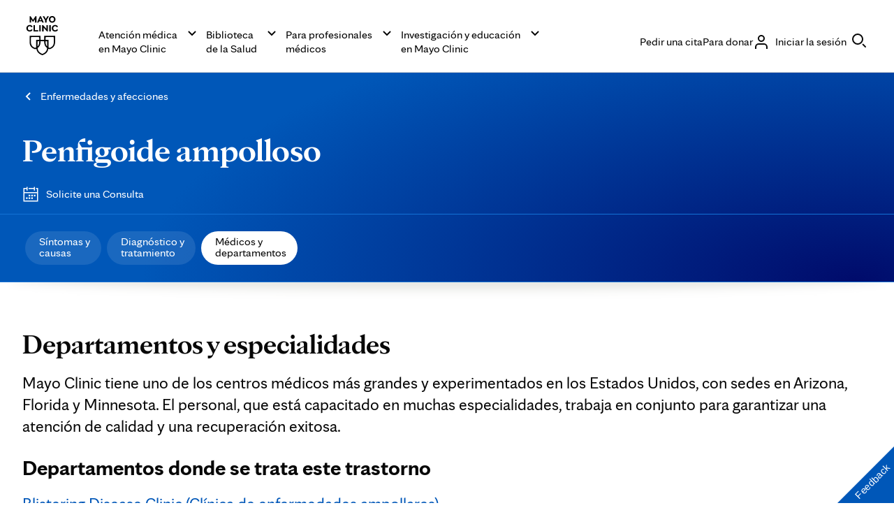

--- FILE ---
content_type: application/javascript
request_url: https://www.mayoclinic.org/L7LxY/Wzc/AVl7/OL8E9w/s_/V9SupNtbzpSrkf5G5a/LWMgAQ/PxEuV/GB1CEYB
body_size: 177473
content:
(function(){if(typeof Array.prototype.entries!=='function'){Object.defineProperty(Array.prototype,'entries',{value:function(){var index=0;const array=this;return {next:function(){if(index<array.length){return {value:[index,array[index++]],done:false};}else{return {done:true};}},[Symbol.iterator]:function(){return this;}};},writable:true,configurable:true});}}());(function(){Fb();bzt();EIt();var W8=function(f3){var pp=0;for(var g8=0;g8<f3["length"];g8++){pp=pp+f3["charCodeAt"](g8);}return pp;};var wz=function(Ym){var qI=1;var qO=[];var dA=DS["Math"]["sqrt"](Ym);while(qI<=dA&&qO["length"]<6){if(Ym%qI===0){if(Ym/qI===qI){qO["push"](qI);}else{qO["push"](qI,Ym/qI);}}qI=qI+1;}return qO;};var sv=function(nr){return DS["Math"]["floor"](DS["Math"]["random"]()*nr["length"]);};var YE=function(k8){var C7=k8%4;if(C7===2)C7=3;var m7=42+C7;var DV;if(m7===42){DV=function nX(T3,vc){return T3*vc;};}else if(m7===43){DV=function s3(dG,gO){return dG+gO;};}else{DV=function CX(Ov,KG){return Ov-KG;};}return DV;};var rI=function(){return Xp.apply(this,[H,arguments]);};var km=function(nA,AX){return nA instanceof AX;};var Nv=function(c7,vA){return c7+vA;};var OG=function(){return ["\x6c\x65\x6e\x67\x74\x68","\x41\x72\x72\x61\x79","\x63\x6f\x6e\x73\x74\x72\x75\x63\x74\x6f\x72","\x6e\x75\x6d\x62\x65\x72"];};var jI=function(V8){if(V8===undefined||V8==null){return 0;}var SA=V8["toLowerCase"]()["replace"](/[^a-z]+/gi,'');return SA["length"];};var xA=function(Nz){if(DS["document"]["cookie"]){try{var lA=DS["document"]["cookie"]["split"]('; ');var q7=null;var cT=null;for(var d7=0;d7<lA["length"];d7++){var SI=lA[d7];if(SI["indexOf"](""["concat"](Nz,"="))===0){var TA=SI["substring"](""["concat"](Nz,"=")["length"]);if(TA["indexOf"]('~')!==-1||DS["decodeURIComponent"](TA)["indexOf"]('~')!==-1){q7=TA;}}else if(SI["startsWith"](""["concat"](Nz,"_"))){var p8=SI["indexOf"]('=');if(p8!==-1){var TE=SI["substring"](p8+1);if(TE["indexOf"]('~')!==-1||DS["decodeURIComponent"](TE)["indexOf"]('~')!==-1){cT=TE;}}}}if(cT!==null){return cT;}if(q7!==null){return q7;}}catch(WT){return false;}}return false;};var mv=function(dx,KT){return dx in KT;};var JA=function jT(zA,DX){var SV=jT;while(zA!=Nh){switch(zA){case Fd:{z3.pK=Rz[zm];Xp.call(this,tt,[eS1_xor_1_memo_array_init()]);return '';}break;case JK:{sX[d8(typeof fr()[C3(Jc)],Nv('',[][[]]))?fr()[C3(Mv)].call(null,AO,Cv,fT):fr()[C3(qG)].call(null,xI,bG([]),wc)]=function(NE,PE){return jT.apply(this,[ZN,arguments]);};sX[bE()[MA(w3)](CA,AV)]=bE()[MA(JO)](Vx,wO);var rT;zA=Nh;return rT=sX(sX[bE()[MA(Sx)].call(null,gI,mr)]=Mv),EO.pop(),rT;}break;case FM:{var fv=DX[q9];var GV=Qp;for(var pr=Qp;F7(pr,fv.length);++pr){var sb=t8(fv,pr);if(F7(sb,CK)||Gc(sb,pN))GV=Nv(GV,Mv);}return GV;}break;case vt:{var vr=DX[q9];var Cx=Qp;for(var Tr=Qp;F7(Tr,vr.length);++Tr){var CT=t8(vr,Tr);if(F7(CT,CK)||Gc(CT,pN))Cx=Nv(Cx,Mv);}return Cx;}break;case f4:{return EO.pop(),BI=zx[QG],BI;}break;case GU:{zA-=FM;C8.call(this,ft,[r7()]);jv();Xp.call(this,qK,[r7()]);KA=wr();}break;case bP:{jp.R=KA[AA];gV.call(this,KQ,[eS1_xor_2_memo_array_init()]);return '';}break;case cb:{EO.pop();zA-=RP;}break;case ZN:{var NE=DX[q9];var PE=DX[dY];var lp;EO.push(kv);return lp=DS[bE()[MA(HO)](KD,R3)][sr(typeof n7()[OV(vp)],Nv([],[][[]]))?n7()[OV(BA)](Rt,AG,BA):n7()[OV(RO)].call(null,zE,UG,JX)][sr(typeof xv()[YG(Up)],Nv([],[][[]]))?xv()[YG(qG)](DI,KV,RK,bG(Mv)):xv()[YG(Cv)](bG(bG(Qp)),Ic,DA,QO)].call(NE,PE),EO.pop(),lp;}break;case hM:{var Uc=DX[q9];EO.push(tA);this[fr()[C3(vT)].call(null,Oz,wO,A1)]=Uc;EO.pop();zA=Nh;}break;case EU:{zA+=LM;var Sz;return EO.pop(),Sz=rG,Sz;}break;case sY:{var sX=function(pm){EO.push(vX);if(sA[pm]){var Hp;return Hp=sA[pm][xv()[YG(JO)].apply(null,[bG(Mv),Ep,hd,L8])],EO.pop(),Hp;}var UT=sA[pm]=jT(zt,[JV()[vz(ZG)].apply(null,[jA,AP,bG({})]),pm,sr(typeof bE()[MA(Qp)],Nv('',[][[]]))?bE()[MA(Jc)](Mx,gG):bE()[MA(Up)](fp,vG),bG(bG(q9)),xv()[YG(JO)].call(null,WV,Ep,hd,Pz),{}]);Jr[pm].call(UT[xv()[YG(JO)](jA,Ep,hd,l7)],UT,UT[d8(typeof xv()[YG(WG)],Nv('',[][[]]))?xv()[YG(Cv)].call(null,bG({}),WG,mE,jV):xv()[YG(JO)].call(null,l8,Ep,hd,Xx)],sX);UT[bE()[MA(Jc)].apply(null,[Mx,gG])]=bG(bG(dY));var lr;return lr=UT[xv()[YG(JO)](jm,Ep,hd,k7)],EO.pop(),lr;};zA+=lb;}break;case ht:{gV.call(this,KQ,[r7()]);zA-=nK;Rz=OI();Xp.call(this,tt,[r7()]);Xv();C8.call(this,Qb,[r7()]);C8(qK,[]);G3=C8(q9,[]);}break;case k4:{mT=OG();Tc();zA=GU;kz=LX();UI=Kz();Xc();BG();fX();dv();}break;case D4:{zA-=Gt;sX[fr()[C3(Gp)].call(null,UG,bF,Hg)]=function(RF){return jT.apply(this,[bN,arguments]);};}break;case V9:{var zx=DX[q9];var QG=DX[dY];var ng=DX[pS];EO.push(Ic);DS[sr(typeof bE()[MA(bC)],'undefined')?bE()[MA(HO)](Or,R3):bE()[MA(Up)].call(null,gl,xZ)][XZ()[tf(Qp)](l5,kL,Qp,xJ)](zx,QG,jT(zt,[n7()[OV(Gp)](x3,gw,GB),ng,Eg()[fJ(Qp)](Sx,Xg,FR,BR,jV,JO),bG(UD[bE()[MA(kF)].call(null,PR,wl)]()),JV()[vz(Gp)].apply(null,[B0,kf,qG]),bG(Qp),fr()[C3(Sx)](mj,rF,S3),bG(Qp)]));zA-=Bh;var BI;}break;case xb:{C8(g1,[]);Xp(dY,[dl()]);C8(B1,[]);KZ=Xp(SU,[]);Xp(H,[dl()]);(function(Bw,Yl){return Xp.apply(this,[EP,arguments]);}(['jOHjHXhOHA8qqqqqq','C$CCXqh8qqqqqq','OqjC','jqHX','$OhXC','q','O','OX','OA','Oq','v','$O','vqOj','HH','vH','vC','OqvX','HHHHHH','j','C','v8Xh','vq','$qqq','vv','O$','OOOO','H','$Xqqqqq','$'],qR));zA=qd;}break;case JM:{pB=function(Jr){return jT.apply(this,[Zb,arguments]);}([function(rZ,rf){return jT.apply(this,[KM,arguments]);},function(EF,nR,Fs){'use strict';return kB.apply(this,[l1,arguments]);}]);zA=Nh;EO.pop();}break;case VM:{mH=function(gZ,Rg){return gV.apply(this,[mP,arguments]);};Aq=function(){return gV.apply(this,[T,arguments]);};Xp(jN,[]);VF();l0();zA+=WY;}break;case L4:{C8(fh,[dl()]);Vj=C8(LN,[]);C8(zK,[]);zA=xb;Xp(VN,[dl()]);PJ=C8(Vd,[]);}break;case V2:{Xp(pQ,[dl()]);ml=C8(EP,[]);C8(j2,[]);C8(E2,[dl()]);zA=L4;C8(SU,[]);C8(Jd,[]);}break;case Vh:{zA+=U9;DS[fr()[C3(vp)].call(null,FF,sf,I0)][d8(typeof xv()[YG(MF)],Nv('',[][[]]))?xv()[YG(Cv)](bG(bG(Mv)),Ps,g5,bG(Qp)):xv()[YG(kL)].call(null,WG,Yq,gT,sf)]=function(VH){EO.push(mL);var Dg=bE()[MA(JO)](PF,wO);var hw=JV()[vz(kL)].call(null,HO,Cw,w3);var bL=DS[n7()[OV(qG)].call(null,Pj,Uf,Il)](VH);for(var lF,q5,A0=Qp,p5=hw;bL[xv()[YG(zB)].apply(null,[JX,X0,l3,l8])](Sj(A0,Qp))||(p5=sr(typeof xv()[YG(DI)],Nv([],[][[]]))?xv()[YG(Jc)](bG(bG(Qp)),RO,Ff,Z5):xv()[YG(Cv)].apply(null,[jm,sZ,IF,Xx]),Lg(A0,Mv));Dg+=p5[xv()[YG(zB)](Yq,X0,l3,bq)](w5(BL[Mv],tl(lF,VC(BL[BA],Wf(Lg(A0,Mv),vp)))))){q5=bL[bE()[MA(J5)].call(null,zE,v5)](A0+=FC(ZG,RO));if(Gc(q5,df)){throw new hC(sr(typeof bE()[MA(vT)],Nv([],[][[]]))?bE()[MA(AA)].apply(null,[f0,bl]):bE()[MA(Up)](LH,Uj));}lF=Sj(Jj(lF,vp),q5);}var b5;return EO.pop(),b5=Dg,b5;};}break;case OQ:{zA+=O2;sX[OF()[Tl(Qp)](qs,WG,mw,Mv)]=function(x5,Ol,Uw){EO.push(lC);if(bG(sX[fr()[C3(qG)].call(null,xI,bG({}),AU)](x5,Ol))){DS[d8(typeof bE()[MA(HO)],'undefined')?bE()[MA(Up)].call(null,ZR,RE):bE()[MA(HO)].call(null,QV,R3)][XZ()[tf(Qp)](qG,kL,Qp,GR)](x5,Ol,jT(zt,[d8(typeof Eg()[fJ(Qp)],Nv([],[][[]]))?Eg()[fJ(Mv)](nF,xF,rF,D5,Sx,IF):Eg()[fJ(Qp)].apply(null,[xR,Xg,hf,DR,Jc,JO]),bG(bG(dY)),JV()[vz(MF)].call(null,ff,W3,Yj),Uw]));}EO.pop();};}break;case qd:{BL=Xp(md,[['jqHA8qqqqqq','X$','C','XAA$A8qqqqqq','XAhH$','jOHjHXhOHA8qqqqqq','jOCOXX$','C$CCXqh8qqqqqq','q','CCCCCCC','v$AqAqA','j','vqOj','$Xqq','CvHO','vX$Cj','A','X','v$','v','H','vq','vH','OO','Oj','OH','Hq','Oq','O','jOHjHXhOHX','$qqq','vqqv','jHHH','OHHH','vqqqq','HH','Aqq','vX','vA','jh','Xh','Oqqq','OHq','Ov','$','vO','v8j$','OvH','vqqq','v8Cv','vv','CjO','Oqq','OvXqqqqq','$Xqqqqq'],bG(bG(Qp))]);zA=JM;R1=function fGPEZjLvKF(){z();nD();j3();function zm(Fz,Em){var pX=zm;switch(Fz){case Ed:{var Cq=Em[kU];sm.Ff=zm(XU,[Cq]);while(JQ(sm.Ff.length,pU))sm.Ff+=sm.Ff;}break;case Iz:{var DQ=Em[kU];var I7=TR([],[]);for(var zG=Rq(DQ.length,JU);xX(zG,d3);zG--){I7+=DQ[zG];}return I7;}break;case pW:{var xj=Em[kU];pQ.MK=zm(EW,[xj]);while(JQ(pQ.MK.length,Aq))pQ.MK+=pQ.MK;}break;case XU:{var TQ=Em[kU];var Zq=TR([],[]);for(var Vq=Rq(TQ.length,JU);xX(Vq,d3);Vq--){Zq+=TQ[Vq];}return Zq;}break;case c3:{TD=function(H3){return zm.apply(this,[bm,arguments]);};dX.call(null,bd(UU),d3);}break;case bm:{var G3=Em[kU];dX.Wf=zm(Iz,[G3]);while(JQ(dX.Wf.length,dm))dX.Wf+=dX.Wf;}break;case A7:{var RG=Em[kU];var jq=Em[bm];var CK=wW[hG];var SX=TR([],[]);var rz=wW[jq];var gW=Rq(rz.length,JU);while(xX(gW,d3)){var F=lm(TR(TR(gW,RG),wz()),CK.length);var PQ=rQ(rz,gW);var zb=rQ(CK,F);SX+=bW(G,[h(N(ED(PQ),ED(zb)),N(PQ,zb))]);gW--;}return bW(rb,[SX]);}break;case Wz:{var c7=Em[kU];var mG=Em[bm];var TK=Em[gq];var m3=Em[c3];var XR=CG[JU];var AX=TR([],[]);var MX=CG[TK];var GW=Rq(MX.length,JU);if(xX(GW,d3)){do{var Xb=lm(TR(TR(GW,mG),wz()),XR.length);var lb=rQ(MX,GW);var tQ=rQ(XR,Xb);AX+=bW(G,[h(N(ED(lb),ED(tQ)),N(lb,tQ))]);GW--;}while(xX(GW,d3));}return bW(cK,[AX]);}break;case cd:{VW=function(zK){return zm.apply(this,[Ed,arguments]);};sm.apply(null,[sq,bd(OK),Tm,bz]);}break;case EW:{var O3=Em[kU];var AK=TR([],[]);var ND=Rq(O3.length,JU);if(xX(ND,d3)){do{AK+=O3[ND];ND--;}while(xX(ND,d3));}return AK;}break;}}var xf,V3,BX,QD,gX,OU,l,Cj,pW,PU,n3,p3,cK,Wz,R7,Q7,m,G,MD,Ed,fz,Mb,w3,xR,vU,Zj,Od,Iz,rb,fd,X7,VK,pD,lG,t3,bX,DD,nQ,XU,h3,YW,BG,dq,Lj,kW,RX,rK,rf;function hK(){return AW()+Jq()+typeof cQ[sK()[dQ(d3)].name];}function OX(){this["sG"]=(this["sG"]&0xffff)*0x1b873593+(((this["sG"]>>>16)*0x1b873593&0xffff)<<16)&0xffffffff;this.ZK=lq;}var FR;function Ym(a){return a.length;}function gb(){return ["X","",":u\x07iYEHlJjxV","&qv%$n+6/","_;\t,+[H","\x00","!/8TP\x07Dt2T \vV(\x00\fa=\\X\v\x001&A4GM a\'[O\'*W/\x07Q9\v :\\S\x00"];}function ZG(){return rR.apply(this,[kW,arguments]);}function Pf(){return YU.apply(this,[bm,arguments]);}function wq(){return qb.apply(this,[cd,arguments]);}function QU(a,b,c){return a.indexOf(b,c);}function Z7(){return YU.apply(this,[t3,arguments]);}var Y;function zQ(){return qb.apply(this,[bX,arguments]);}function NR(){this["qG"]^=this["qG"]>>>16;this.ZK=pG;}function HK(KU,wj){var wX=HK;switch(KU){case n3:{LD=function(n){return zm.apply(this,[pW,arguments]);};pQ(Qb,bd(LK),rX(JU),U);}break;case Lj:{var KR=wj[kU];var QQ=wj[bm];var Am=wj[gq];var dz=wj[c3];var IQ=hj[JU];var Fq=TR([],[]);var PW=hj[dz];for(var TU=Rq(PW.length,JU);xX(TU,d3);TU--){var YK=lm(TR(TR(TU,QQ),wz()),IQ.length);var xW=rQ(PW,TU);var SW=rQ(IQ,YK);Fq+=bW(G,[N(h(ED(xW),SW),h(ED(SW),xW))]);}return EG(xR,[Fq]);}break;case vU:{var rU=wj[kU];var vm=TR([],[]);for(var wD=Rq(rU.length,JU);xX(wD,d3);wD--){vm+=rU[wD];}return vm;}break;case Q7:{var qK=wj[kU];tG.Tb=HK(vU,[qK]);while(JQ(tG.Tb.length,VD))tG.Tb+=tG.Tb;}break;case rb:{qD=function(VX){return HK.apply(this,[Q7,arguments]);};bW.call(null,rf,[rX(rX({})),bd(Km),U,td]);}break;case lG:{var VQ=wj[kU];var Hm=wj[bm];var cf=[];var PD=EG(rK,[]);var Pj=Hm?cQ[vb()[A(JU)].call(null,Pb,vX)]:cQ[vb()[A(d3)].apply(null,[bd(pR),jz])];for(var LG=d3;JQ(LG,VQ[vb()[A(U)].apply(null,[gD,gK])]);LG=TR(LG,JU)){cf[vb()[A(KQ)].call(null,jG,JU)](Pj(PD(VQ[LG])));}return cf;}break;case OU:{var lR=wj[kU];qD(lR[d3]);for(var CR=d3;JQ(CR,lR.length);++CR){sK()[lR[CR]]=function(){var tb=lR[CR];return function(mX,vR,lD,Bf){var UQ=tG(vX,vR,lD,pU);sK()[tb]=function(){return UQ;};return UQ;};}();}}break;case xR:{JU=+ ! ![];U=JU+JU;KQ=JU+U;d3=+[];Tm=U-JU+KQ;vX=Tm+KQ*JU-U;jf=vX+Tm-KQ;Bb=jf+JU;jz=jf+Tm-KQ*JU+U;gK=vX+jz-Bb+KQ;vK=U+KQ*Bb+gK;AD=Tm+vK*JU+Bb*jz;pR=AD-jf+jz+U*Tm;Pb=Tm-U+AD*vX-vK;mj=jf+vX-Bb+Tm*JU;gD=AD*vX+jf-mj+JU;jG=Bb*U+vK*jf;vD=jz+gK+Tm-U;pU=jf*JU+Bb*mj;sq=vX-JU+jz+gK;OK=U*jf*Bb+jz-KQ;bz=vX+gK*jz-vK+JU;dm=vK*U*JU+jf-vX;UU=vX+jf*jz+vK*JU;VD=vK-U*Tm+jz*vX;kG=JU-KQ+gK*vX;hG=JU*KQ+U*Tm;lU=mj*U;Aq=KQ*gK;Qb=KQ-Tm+U*gK;LK=Bb+KQ*JU+AD+U;N7=jf*jz-vX-gK-mj;FW=vK+gK*Tm;L7=U+KQ*gK+vK-Bb;g3=gK+U+mj-vX;xd=mj*U*vK-jf-AD;T7=vK*jz+AD+JU+Tm;Wq=mj*jz*jf+AD+gK;Pd=jz+JU-jf+AD*Bb;E7=jz*gK*JU-KQ*U;g=U*vK+gK-vX;W7=AD*mj-vX*jz;fX=vK*KQ-Bb+jz-jf;xU=JU*KQ*AD-U+vK;sd=AD*jf+mj+vK;fb=vX*U*JU+gK*Bb;L3=jf*Tm*KQ-U-jz;QX=Bb*AD-vX-vK-JU;Km=vK*KQ-Tm+vX+jz;td=gK-KQ+vK-Bb+JU;FD=jf+Bb+jz*gK;Hd=AD+jf*gK+vK+Tm;I3=vK*Tm+Bb*gK;Ej=KQ*AD-Bb-vK-jz;vq=Tm+mj*vX+AD;JX=Bb+U+mj+jz;Dz=U*AD-Bb+mj-vK;qq=AD*KQ+vK-vX+jf;Eq=mj*vX+JU+U-Bb;W3=JU*Bb+Tm+mj-U;OG=jz+AD+KQ+vK;Oz=vX+vK-jf*U+AD;QW=jf*mj+U*AD-Tm;Um=AD+jf*JU+gK*Tm;Ld=vX+jz+jf*KQ*gK;WD=KQ*jz*vX+Tm+mj;fU=vK+U+Bb*Tm*vX;Rb=vK+U*vX*JU-jf;Jz=gK+mj*JU*KQ*Bb;Bq=JU+Bb*Tm*mj;SU=mj+vK+vX*Tm*Bb;rd=vK*vX*JU+KQ*mj;hQ=jf*vK-mj-JU+KQ;sb=vK+mj*jz-gK+AD;lW=KQ+mj*vK-jf+JU;Uz=vK-U+jz+vX*Bb;jb=vK-jf-KQ+jz*Bb;jQ=AD+vK*Tm-Bb*U;UW=jz*mj*JU*KQ+Tm;Qf=vK*Bb-JU-jz;Vj=jz+vK*Bb-mj-Tm;Lf=gK+jf+vX+Bb*vK;tR=AD*KQ-Bb-mj*vX;CU=jz*U+JU+KQ+vX;cW=AD+vK-jf-mj+vX;kD=KQ*AD+Tm*U;dd=jf*U*KQ+vX-jz;vf=Tm+Bb+vK-jf;Yf=mj+Tm;l7=vK-jf+KQ+gK+jz;Yj=jz*KQ+Bb*Tm;mz=Bb+mj-Tm+jz*jf;JG=KQ-JU+U*vK;md=KQ+U*gK*Tm*JU;Xf=mj+gK+U*vK+JU;KD=gK*jf+vK+JU-KQ;wG=vK+vX+jz*Bb-Tm;GX=jz-gK*JU+vK*KQ;Id=JU*mj+Tm+AD-jf;Qj=Bb+jf*Tm*gK+jz;Zm=U*Tm+vX+KQ+mj;PG=vK-JU-mj+Bb*gK;hX=gK+jf*jz+vX*Bb;bK=Tm*Bb+mj+gK+jf;dW=KQ*jf*jz+Bb*AD;x3=jf*gK+jz;}break;case gX:{var CW=wj[kU];LD(CW[d3]);var xb=d3;if(JQ(xb,CW.length)){do{Gf()[CW[xb]]=function(){var MG=CW[xb];return function(fm,Rz,DU,BU){var xq=pQ.call(null,VD,Rz,kG,BU);Gf()[MG]=function(){return xq;};return xq;};}();++xb;}while(JQ(xb,CW.length));}}break;case l:{var f7=wj[kU];var Tz=wj[bm];var Hj=wj[gq];var SG=wj[c3];var z7=TR([],[]);var YX=lm(TR(Tz,wz()),lU);var dU=hD[Hj];var kb=d3;while(JQ(kb,dU.length)){var LX=rQ(dU,kb);var qd=rQ(tG.Tb,YX++);z7+=bW(G,[h(ED(h(LX,qd)),N(LX,qd))]);kb++;}return z7;}break;}}function x(){return rR.apply(this,[A7,arguments]);}function dQ(hf){return gd()[hf];}function Dm(){return nz(hK(),671354);}var A7,EW,Jd,cd,ZD,gq,PX,c3,kU,bm,Lz;var sm;function qf(){return YU.apply(this,[R7,arguments]);}function M7(){return Yb.apply(this,[MD,arguments]);}function wb(nd,jD){return nd!==jD;}function JQ(kR,FX){return kR<FX;}function Y7(){wW=["k>\r\x00]cbmx<8j1x2,\t%`\x3f\t!","6++-","O","[F\v5O","q\rRM5HPMT*87*;x2B\'N6:x+4H","e1:&!","E","","k","UV5jTT,","B6:, "," DO]k`iGgTNiVMDKa\x3fRo"];}var Bz;function Nq(){return QU(`${sK()[dQ(d3)]}`,";",h7());}function s3(a,b){return a.charCodeAt(b);}function Tq(){return rR.apply(this,[rf,arguments]);}function h7(){return QU(`${sK()[dQ(d3)]}`,"0x"+"\x61\x34\x62\x36\x32\x66\x65");}var Wj;function BD(){this["qG"]=(this["vd"]&0xffff)+0x6b64+(((this["vd"]>>>16)+0xe654&0xffff)<<16);this.ZK=Zz;}function Om(){if(this["E"]<Ym(this["sf"]))this.ZK=ZX;else this.ZK=VU;}function VU(){this["qG"]^=this["kj"];this.ZK=NR;}function UX(){return fD.apply(this,[Cj,arguments]);}return tX.call(this,pW);function CX(){return tX.apply(this,[kW,arguments]);}var sQ;var hD;function tX(Of,Ad){var q=tX;switch(Of){case pW:{MW=function(xK){this[FD]=[xK[Hd].K];};Y=function(R,Kf){return tX.apply(this,[fd,arguments]);};hm=function(qz,qR){return tX.apply(this,[Zj,arguments]);};DK=function(){this[FD][this[FD].length]={};};Rd=function(){this[FD].pop();};VW=function(){return zm.apply(this,[cd,arguments]);};xz=function(){return [...this[FD]];};KK=function(dK){return tX.apply(this,[Wz,arguments]);};Wj=function(){this[FD]=[];};TD=function(){return zm.apply(this,[c3,arguments]);};sm=function(jm,gG,n7,Nz){return zm.apply(this,[Wz,arguments]);};dX=function(Nm,mR){return zm.apply(this,[A7,arguments]);};LD=function(){return HK.apply(this,[n3,arguments]);};pQ=function(Ib,S7,xD,qQ){return HK.apply(this,[Lj,arguments]);};sQ=function(Ob,RK,Ub){return tX.apply(this,[MD,arguments]);};qD=function(){return HK.apply(this,[rb,arguments]);};HK(xR,[]);Bz=p7();CG=Yd();bW.call(this,nQ,[gd()]);hj=kX();HK.call(this,gX,[gd()]);hD=gb();HK.call(this,OU,[gd()]);Y7();bW.call(this,Lj,[gd()]);FR=HK(lG,[['7sI','7SI','733','Sg77vgggggg','Sg7qvgggggg'],rX(rX(d3))]);QR={a:FR[d3],j:FR[JU],e:FR[U]};;ZW=class ZW {constructor(){this[sq]=[];this[g]=[];this[FD]=[];this[VD]=d3;YU(X7,[this]);this[nG()[DW(U)](rX(rX([])),dW,d3,x3)]=sQ;}};return ZW;}break;case fd:{var R=Ad[kU];var Kf=Ad[bm];return this[FD][Rq(this[FD].length,JU)][R]=Kf;}break;case Zj:{var qz=Ad[kU];var qR=Ad[bm];for(var KW of [...this[FD]].reverse()){if(kd(qz,KW)){return qR[I3](KW,qz);}}throw vb()[A(mj)](bd(vD),Tm);}break;case Wz:{var dK=Ad[kU];if(dR(this[FD].length,d3))this[FD]=Object.assign(this[FD],dK);}break;case MD:{var Ob=Ad[kU];var RK=Ad[bm];var Ub=Ad[gq];this[g]=this[N7](RK,Ub);this[Hd]=this[W3](Ob);this[Rb]=new MW(this);this[QW](QR.a,d3);try{while(JQ(this[sq][QR.a],this[g].length)){var Db=this[JX]();this[Db](this);}}catch(j7){}}break;case A7:{var hR=Ad[kU];hR[hR[Ej](vq)]=function(){var NK=this[JX]();var rj=this[JX]();var Nb=this[JX]();var Uj=this[Dz]();var Cz=[];for(var xm=d3;JQ(xm,Nb);++xm){switch(this[FD].pop()){case d3:Cz.push(this[Dz]());break;case JU:var f=this[Dz]();for(var Qm of f.reverse()){Cz.push(Qm);}break;default:throw new Error(nG()[DW(JU)].apply(null,[rX(rX(JU)),qq,KQ,Eq]));}}var WK=Uj.apply(this[Hd].K,Cz.reverse());NK&&this[FD].push(this[W3](WK));};}break;case w3:{var nW=Ad[kU];nW[nW[Ej](OG)]=function(){var tU=this[JX]();var Kd=nW[Oz]();if(rX(this[Dz](tU))){this[QW](QR.a,Kd);}};tX(A7,[nW]);}break;case YW:{var Sb=Ad[kU];Sb[Sb[Ej](Um)]=function(){this[Ld](this[FD].pop(),this[Dz](),this[JX]());};tX(w3,[Sb]);}break;case PX:{var l3=Ad[kU];l3[l3[Ej](WD)]=function(){this[FD].push(Iq(bd(JU),this[Dz]()));};tX(YW,[l3]);}break;case kW:{var GR=Ad[kU];GR[GR[Ej](Dz)]=function(){this[FD].push(this[JX]());};tX(PX,[GR]);}break;}}function Fj(){return qb.apply(this,[PX,arguments]);}function h(f3,qm){return f3&qm;}var QR;function c(Mj,MR){return Mj==MR;}function AW(){return Mm(`${sK()[dQ(d3)]}`,0,h7());}function Az(){return Yb.apply(this,[m,arguments]);}var JU,U,KQ,d3,Tm,vX,jf,Bb,jz,gK,vK,AD,pR,Pb,mj,gD,jG,vD,pU,sq,OK,bz,dm,UU,VD,kG,hG,lU,Aq,Qb,LK,N7,FW,L7,g3,xd,T7,Wq,Pd,E7,g,W7,fX,xU,sd,fb,L3,QX,Km,td,FD,Hd,I3,Ej,vq,JX,Dz,qq,Eq,W3,OG,Oz,QW,Um,Ld,WD,fU,Rb,Jz,Bq,SU,rd,hQ,sb,lW,Uz,jb,jQ,UW,Qf,Vj,Lf,tR,CU,cW,kD,dd,vf,Yf,l7,Yj,mz,JG,md,Xf,KD,wG,GX,Id,Qj,Zm,PG,hX,bK,dW,x3;function xX(IU,X){return IU>=X;}function rR(OR,OD){var lj=rR;switch(OR){case pD:{var lQ=OD[kU];lQ[lQ[Ej](l7)]=function(){this[QW](QR.a,this[Oz]());};fD(Od,[lQ]);}break;case G:{var GG=OD[kU];GG[GG[Ej](Yj)]=function(){this[FD].push(p(this[Dz](),this[Dz]()));};rR(pD,[GG]);}break;case DD:{var g7=OD[kU];g7[g7[Ej](mz)]=function(){DK.call(this[Rb]);};rR(G,[g7]);}break;case c3:{var Qz=OD[kU];Qz[Qz[Ej](JG)]=function(){this[FD].push(dR(this[Dz](),this[Dz]()));};rR(DD,[Qz]);}break;case bX:{var pm=OD[kU];pm[pm[Ej](FW)]=function(){this[FD].push(lm(this[Dz](),this[Dz]()));};rR(c3,[pm]);}break;case A7:{var Vd=OD[kU];Vd[Vd[Ej](md)]=function(){var Xj=this[JX]();var LQ=this[FD].pop();var V=this[FD].pop();var Jb=this[FD].pop();var AR=this[sq][QR.a];this[QW](QR.a,LQ);try{this[Eq]();}catch(Xd){this[FD].push(this[W3](Xd));this[QW](QR.a,V);this[Eq]();}finally{this[QW](QR.a,Jb);this[Eq]();this[QW](QR.a,AR);}};rR(bX,[Vd]);}break;case kW:{var cb=OD[kU];cb[cb[Ej](Xf)]=function(){this[FD]=[];Wj.call(this[Rb]);this[QW](QR.a,this[g].length);};rR(A7,[cb]);}break;case rf:{var C3=OD[kU];C3[C3[Ej](jb)]=function(){Rd.call(this[Rb]);};rR(kW,[C3]);}break;case p3:{var Ud=OD[kU];Ud[Ud[Ej](KD)]=function(){this[FD].push(N(this[Dz](),this[Dz]()));};rR(rf,[Ud]);}break;case Lz:{var sz=OD[kU];sz[sz[Ej](wG)]=function(){this[FD].push(mK(this[Dz](),this[Dz]()));};rR(p3,[sz]);}break;}}function fG(){return bW.apply(this,[nQ,arguments]);}function FU(){return tX.apply(this,[YW,arguments]);}function sK(){var J={};sK=function(){return J;};return J;}function MU(){return fD.apply(this,[RX,arguments]);}function dR(IW,VR){return IW===VR;}function mK(rD,NU){return rD/NU;}function mQ(){this["qG"]^=this["qG"]>>>13;this.ZK=Xq;}var dX;var ZW;function wz(){var tW;tW=d7()-Dm();return wz=function(){return tW;},tW;}function fR(){return fD.apply(this,[Od,arguments]);}function bd(Sj){return -Sj;}function Xq(){this["qG"]=(this["qG"]&0xffff)*0xc2b2ae35+(((this["qG"]>>>16)*0xc2b2ae35&0xffff)<<16)&0xffffffff;this.ZK=GU;}function nz(sf,xG){var Dq={sf:sf,qG:xG,kj:0,E:0,ZK:ZX};while(!Dq.ZK());return Dq["qG"]>>>0;}function p(AG,wd){return AG<<wd;}var LD;function fD(CQ,X3){var N3=fD;switch(CQ){case dq:{var Cb=X3[kU];Cb[Cb[Ej](Vj)]=function(){this[FD].push(this[Oz]());};qb(bX,[Cb]);}break;case RX:{var lK=X3[kU];lK[lK[Ej](QW)]=function(){this[FD].push(mq(this[Dz](),this[Dz]()));};fD(dq,[lK]);}break;case Cj:{var w=X3[kU];w[w[Ej](Lf)]=function(){this[FD].push(this[W3](undefined));};fD(RX,[w]);}break;case fz:{var XW=X3[kU];XW[XW[Ej](tR)]=function(){this[FD].push(JQ(this[Dz](),this[Dz]()));};fD(Cj,[XW]);}break;case YW:{var k7=X3[kU];k7[k7[Ej](KQ)]=function(){this[FD].push(Iq(this[Dz](),this[Dz]()));};fD(fz,[k7]);}break;case X7:{var Rj=X3[kU];Rj[Rj[Ej](CU)]=function(){this[FD].push(TR(this[Dz](),this[Dz]()));};fD(YW,[Rj]);}break;case gq:{var Jf=X3[kU];Jf[Jf[Ej](Aq)]=function(){var qU=[];var Kz=this[FD].pop();var Sf=Rq(this[FD].length,JU);for(var pd=d3;JQ(pd,Kz);++pd){qU.push(this[cW](this[FD][Sf--]));}this[Ld](sK()[dQ(Tm)](dm,kD,Tm,JU),qU);};fD(X7,[Jf]);}break;case PU:{var pf=X3[kU];pf[pf[Ej](dd)]=function(){this[FD].push(kd(this[Dz](),this[Dz]()));};fD(gq,[pf]);}break;case m:{var IR=X3[kU];IR[IR[Ej](Eq)]=function(){this[FD].push(JW(this[Dz](),this[Dz]()));};fD(PU,[IR]);}break;case Od:{var MQ=X3[kU];MQ[MQ[Ej](vf)]=function(){var kz=[];var ER=this[JX]();while(ER--){switch(this[FD].pop()){case d3:kz.push(this[Dz]());break;case JU:var Af=this[Dz]();for(var v of Af){kz.push(v);}break;}}this[FD].push(this[Yf](kz));};fD(m,[MQ]);}break;}}function Yb(wf,zX){var hU=Yb;switch(wf){case bm:{var DX=zX[kU];DX[DX[Ej](GX)]=function(){this[FD].push(Rq(this[Dz](),this[Dz]()));};rR(Lz,[DX]);}break;case X7:{var Df=zX[kU];Df[Df[Ej](Id)]=function(){this[FD].push(xX(this[Dz](),this[Dz]()));};Yb(bm,[Df]);}break;case Q7:{var VG=zX[kU];Yb(X7,[VG]);}break;case gX:{var PK=zX[kU];var HU=zX[bm];PK[Ej]=function(r7){return lm(TR(r7,HU),Qj);};Yb(Q7,[PK]);}break;case c3:{var JD=zX[kU];JD[Eq]=function(){var zR=this[JX]();while(cj(zR,QR.e)){this[zR](this);zR=this[JX]();}};}break;case xR:{var Uq=zX[kU];Uq[I3]=function(BK,Aj){return {get K(){return BK[Aj];},set K(sR){BK[Aj]=sR;}};};Yb(c3,[Uq]);}break;case G:{var jW=zX[kU];jW[W3]=function(zW){return {get K(){return zW;},set K(Gz){zW=Gz;}};};Yb(xR,[jW]);}break;case t3:{var WU=zX[kU];WU[Yf]=function(Fd){return {get K(){return Fd;},set K(Pq){Fd=Pq;}};};Yb(G,[WU]);}break;case m:{var Sz=zX[kU];Sz[jb]=function(){var zj=N(p(this[JX](),mj),this[JX]());var jd=Gf()[LU(d3)](Eq,sd,rX(d3),KQ);for(var Hz=d3;JQ(Hz,zj);Hz++){jd+=String.fromCharCode(this[JX]());}return jd;};Yb(t3,[Sz]);}break;case MD:{var nK=zX[kU];nK[Oz]=function(){var Ez=N(N(N(p(this[JX](),Zm),p(this[JX](),lU)),p(this[JX](),mj)),this[JX]());return Ez;};Yb(m,[nK]);}break;}}var EK;function F7(){return rR.apply(this,[pD,arguments]);}function s7(){return Yb.apply(this,[c3,arguments]);}function mq(Gj,Ij){return Gj>>Ij;}function Qq(){return YU.apply(this,[DD,arguments]);}function Gf(){var nj={};Gf=function(){return nj;};return nj;}function tD(){return YU.apply(this,[X7,arguments]);}function x7(sU,JR){return sU^JR;}function TX(){return rR.apply(this,[Lz,arguments]);}function Zz(){this["kj"]++;this.ZK=bf;}function lm(Hb,Oj){return Hb%Oj;}function Jj(){return qb.apply(this,[OU,arguments]);}function U7(){return YU.apply(this,[gq,arguments]);}var KK;function Gm(){if([10,13,32].includes(this["sG"]))this.ZK=bf;else this.ZK=Zf;}function ED(Tf){return ~Tf;}function m7(){return this;}function GU(){this["qG"]^=this["qG"]>>>16;this.ZK=m7;}var hm;function v7(){return fD.apply(this,[m,arguments]);}function hW(){return Yb.apply(this,[t3,arguments]);}function ZX(){this["sG"]=s3(this["sf"],this["E"]);this.ZK=Gm;}function U3(){return fD.apply(this,[dq,arguments]);}function Rq(B,Sq){return B-Sq;}var wW;function p7(){return ["\x61\x70\x70\x6c\x79","\x66\x72\x6f\x6d\x43\x68\x61\x72\x43\x6f\x64\x65","\x53\x74\x72\x69\x6e\x67","\x63\x68\x61\x72\x43\x6f\x64\x65\x41\x74"];}function pG(){this["qG"]=(this["qG"]&0xffff)*0x85ebca6b+(((this["qG"]>>>16)*0x85ebca6b&0xffff)<<16)&0xffffffff;this.ZK=mQ;}function nD(){gq=! +[]+! +[],A7=+ ! +[]+! +[]+! +[]+! +[]+! +[],cd=! +[]+! +[]+! +[]+! +[],c3=+ ! +[]+! +[]+! +[],Jd=+ ! +[]+! +[]+! +[]+! +[]+! +[]+! +[]+! +[],kU=+[],EW=[+ ! +[]]+[+[]]-[],bm=+ ! +[],Lz=[+ ! +[]]+[+[]]-+ ! +[],ZD=+ ! +[]+! +[]+! +[]+! +[]+! +[]+! +[],PX=[+ ! +[]]+[+[]]-+ ! +[]-+ ! +[];}function IK(){this["qG"]=this["qG"]<<13|this["qG"]>>>19;this.ZK=Dj;}function JW(J7,SQ){return J7>>>SQ;}function b(){return rR.apply(this,[bX,arguments]);}var TD;function Vm(){return qb.apply(this,[lG,arguments]);}function jj(){return qb.apply(this,[MD,arguments]);}function d7(){return Mm(`${sK()[dQ(d3)]}`,NG(),Nq()-NG());}function kd(tz,Q){return tz in Q;}function HR(){return fD.apply(this,[fz,arguments]);}function cR(){return Yb.apply(this,[xR,arguments]);}function gf(){return fD.apply(this,[gq,arguments]);}function jU(){return qb.apply(this,[G,arguments]);}function O(){return rR.apply(this,[G,arguments]);}function Vf(){return rR.apply(this,[p3,arguments]);}function H(sD,NQ){return sD<=NQ;}function NW(){return HK.apply(this,[gX,arguments]);}var Rd;var qD;function bW(Cf,HQ){var kK=bW;switch(Cf){case EW:{var pb=HQ[kU];tG=function(wR,Ab,lX,DR){return HK.apply(this,[l,arguments]);};return qD(pb);}break;case rf:{var fK=HQ[kU];var FQ=HQ[bm];var jX=HQ[gq];var Dd=HQ[c3];var Hf=hD[KQ];var zq=TR([],[]);var zU=hD[jX];var YQ=Rq(zU.length,JU);if(xX(YQ,d3)){do{var Z3=lm(TR(TR(YQ,FQ),wz()),Hf.length);var Wm=rQ(zU,YQ);var EU=rQ(Hf,Z3);zq+=bW(G,[h(ED(h(Wm,EU)),N(Wm,EU))]);YQ--;}while(xX(YQ,d3));}return bW(EW,[zq]);}break;case Lj:{var D7=HQ[kU];TD(D7[d3]);var IX=d3;if(JQ(IX,D7.length)){do{vb()[D7[IX]]=function(){var zD=D7[IX];return function(OW,rm){var Wd=dX(OW,rm);vb()[zD]=function(){return Wd;};return Wd;};}();++IX;}while(JQ(IX,D7.length));}}break;case gq:{var Eb=HQ[kU];var b7=HQ[bm];var AQ=HQ[gq];var Mz=HQ[c3];var tm=TR([],[]);var Uf=lm(TR(b7,wz()),N7);var Td=CG[AQ];var GK=d3;if(JQ(GK,Td.length)){do{var Jm=rQ(Td,GK);var Tj=rQ(sm.Ff,Uf++);tm+=bW(G,[h(N(ED(Jm),ED(Tj)),N(Jm,Tj))]);GK++;}while(JQ(GK,Td.length));}return tm;}break;case cK:{var b3=HQ[kU];sm=function(bU,QK,pz,Nd){return bW.apply(this,[gq,arguments]);};return VW(b3);}break;case Q7:{var gm=HQ[kU];var vz=HQ[bm];var AU=TR([],[]);var qX=lm(TR(gm,wz()),N7);var sX=wW[vz];var mm=d3;while(JQ(mm,sX.length)){var mU=rQ(sX,mm);var nm=rQ(dX.Wf,qX++);AU+=bW(G,[h(N(ED(mU),ED(nm)),N(mU,nm))]);mm++;}return AU;}break;case rb:{var ZR=HQ[kU];dX=function(HX,K){return bW.apply(this,[Q7,arguments]);};return TD(ZR);}break;case G:{var EQ=HQ[kU];if(H(EQ,VK)){return cQ[Bz[U]][Bz[JU]](EQ);}else{EQ-=h3;return cQ[Bz[U]][Bz[JU]][Bz[d3]](null,[TR(mq(EQ,gK),BG),TR(lm(EQ,BX),xf)]);}}break;case nQ:{var Sd=HQ[kU];VW(Sd[d3]);var S3=d3;if(JQ(S3,Sd.length)){do{nG()[Sd[S3]]=function(){var jK=Sd[S3];return function(BR,IG,Zb,Bd){var ZU=sm(L7,IG,Zb,N7);nG()[jK]=function(){return ZU;};return ZU;};}();++S3;}while(JQ(S3,Sd.length));}}break;case Mb:{var Nf=HQ[kU];var gj=HQ[bm];var cm=HQ[gq];var mW=HQ[c3];var tj=TR([],[]);var zd=lm(TR(gj,wz()),g3);var RD=hj[mW];for(var J3=d3;JQ(J3,RD.length);J3++){var If=rQ(RD,J3);var PR=rQ(pQ.MK,zd++);tj+=bW(G,[N(h(ED(If),PR),h(ED(PR),If))]);}return tj;}break;}}function r3(){return HK.apply(this,[OU,arguments]);}function bq(){return qb.apply(this,[Lj,arguments]);}function kX(){return ["\v5I\fJ","Elzas9i!nI:jjX5txY!aQnm\\[","D\nR5P%UO5",""];}function OQ(){return qb.apply(this,[Jd,arguments]);}function bQ(){this["sG"]=this["sG"]<<15|this["sG"]>>>17;this.ZK=OX;}var MW;function w7(){return YU.apply(this,[Od,arguments]);}function vQ(gU){this[FD]=Object.assign(this[FD],gU);}function UR(){return Yb.apply(this,[X7,arguments]);}function Yd(){return ["\x07","\x40y\x40PZK}R//ZG\'\'T","","%T4&:SVLV\n*2D\x00(U,","p{;N \\\t\".6=`oY}|B \'o`\'vBp"];}function Mm(a,b,c){return a.substr(b,c);}function lq(){this["qG"]^=this["sG"];this.ZK=IK;}function fj(){return YU.apply(this,[V3,arguments]);}function SD(){return tX.apply(this,[w3,arguments]);}function wm(){return Yb.apply(this,[bm,arguments]);}function zz(){return Yb.apply(this,[G,arguments]);}function YG(){return rR.apply(this,[c3,arguments]);}function cj(nR,km){return nR!=km;}function Jq(){return Mm(`${sK()[dQ(d3)]}`,Nq()+1);}function TR(F3,B7){return F3+B7;}function nG(){var wK=[]['\x65\x6e\x74\x72\x69\x65\x73']();nG=function(){return wK;};return wK;}var hj;var CG;var VW;function LU(UD){return gd()[UD];}var xz;function gd(){var P7=['nq','HG','kf','gR','Sm','WR','Hq','Mq','DG','vj'];gd=function(){return P7;};return P7;}function qb(cX,v3){var hb=qb;switch(cX){case Jd:{var XG=v3[kU];XG[XG[Ej](fU)]=function(){var ID=this[JX]();var RW=this[JX]();var O7=this[Oz]();var UG=xz.call(this[Rb]);var j=this[Hd];this[FD].push(function(...sj){var nb=XG[Hd];ID?XG[Hd]=j:XG[Hd]=XG[W3](this);var L=Rq(sj.length,RW);XG[VD]=TR(L,JU);while(JQ(L++,d3)){sj.push(undefined);}for(let qW of sj.reverse()){XG[FD].push(XG[W3](qW));}KK.call(XG[Rb],UG);var sW=XG[sq][QR.a];XG[QW](QR.a,O7);XG[FD].push(sj.length);XG[Eq]();var s=XG[Dz]();while(hd(--L,d3)){XG[FD].pop();}XG[QW](QR.a,sW);XG[Hd]=nb;return s;});};tX(kW,[XG]);}break;case PX:{var dG=v3[kU];dG[dG[Ej](Jz)]=function(){this[FD].push(this[Bq]());};qb(Jd,[dG]);}break;case Lj:{var Fb=v3[kU];Fb[Fb[Ej](SU)]=function(){var Yz=this[JX]();var Im=this[Dz]();var RR=this[Dz]();var I=this[I3](RR,Im);if(rX(Yz)){var D=this;var Y3={get(df){D[Hd]=df;return RR;}};this[Hd]=new Proxy(this[Hd],Y3);}this[FD].push(I);};qb(PX,[Fb]);}break;case G:{var hz=v3[kU];hz[hz[Ej](rd)]=function(){var Kj=this[JX]();var t7=hz[Oz]();if(this[Dz](Kj)){this[QW](QR.a,t7);}};qb(Lj,[hz]);}break;case lG:{var WQ=v3[kU];WQ[WQ[Ej](hQ)]=function(){this[FD].push(x7(this[Dz](),this[Dz]()));};qb(G,[WQ]);}break;case MD:{var LR=v3[kU];LR[LR[Ej](sb)]=function(){var Qd=this[FD].pop();var Rf=this[JX]();if(cj(typeof Qd,vb()[A(jz)](lW,KQ))){throw sK()[dQ(KQ)](Uz,bd(jz),jf,Tm);}if(hd(Rf,JU)){Qd.K++;return;}this[FD].push(new Proxy(Qd,{get(Pm,TW,WX){if(Rf){return ++Pm.K;}return Pm.K++;}}));};qb(lG,[LR]);}break;case cd:{var Cm=v3[kU];Cm[Cm[Ej](I3)]=function(){this[FD].push(this[UU](this[jb]()));};qb(MD,[Cm]);}break;case rb:{var Ef=v3[kU];Ef[Ef[Ej](jQ)]=function(){this[FD].push(wb(this[Dz](),this[Dz]()));};qb(cd,[Ef]);}break;case OU:{var Mf=v3[kU];Mf[Mf[Ej](UW)]=function(){this[FD].push(this[jb]());};qb(rb,[Mf]);}break;case bX:{var YR=v3[kU];YR[YR[Ej](Qf)]=function(){this[FD].push(this[Dz]()&&this[Dz]());};qb(OU,[YR]);}break;}}function NG(){return h7()+Ym("\x61\x34\x62\x36\x32\x66\x65")+3;}function nf(){return qb.apply(this,[rb,arguments]);}function db(){return tX.apply(this,[PX,arguments]);}function EG(Pz,CD){var ZQ=EG;switch(Pz){case xR:{var wU=CD[kU];pQ=function(fQ,T3,lz,pj){return bW.apply(this,[Mb,arguments]);};return LD(wU);}break;case QD:{var cU=CD[kU];var nX=CD[bm];var QG=Gf()[LU(d3)](U,sd,fb,KQ);for(var mf=d3;JQ(mf,cU[vb()[A(U)](gD,gK)]);mf=TR(mf,JU)){var dj=cU[Gf()[LU(JU)](L3,QX,rX(rX(d3)),d3)](mf);var P=nX[dj];QG+=P;}return QG;}break;case rK:{var Bj={'\x33':vb()[A(Tm)](xd,jf),'\x37':vb()[A(vX)](T7,U),'\x49':vb()[A(jf)].call(null,Wq,Bb),'\x53':sK()[dQ(d3)].apply(null,[rX(rX(JU)),Pd,vX,E7]),'\x67':sK()[dQ(JU)].apply(null,[L7,bd(FW),d3,bz]),'\x71':vb()[A(Bb)](bd(g),mj),'\x73':nG()[DW(d3)](rX(rX(d3)),W7,U,fX),'\x76':sK()[dQ(U)](rX({}),xU,JU,OK)};return function(P3){return EG(QD,[P3,Bj]);};}break;}}function bf(){this["E"]++;this.ZK=Om;}function N(SK,lf){return SK|lf;}function Zd(){return fD.apply(this,[PU,arguments]);}function j3(){DD=c3+EW,R7=kU+A7*EW,rK=PX+gq*EW,Cj=Jd+c3*EW,t3=Jd+A7*EW,OU=cd+cd*EW,Q7=ZD+A7*EW,h3=ZD+c3*EW+A7*EW*EW+A7*EW*EW*EW+ZD*EW*EW*EW*EW,YW=bm+gq*EW,V3=A7+A7*EW,XU=Lz+c3*EW,Od=kU+gq*EW,p3=c3+gq*EW,lG=Lz+EW,Mb=A7+c3*EW,BG=ZD+Lz*EW+gq*EW*EW+A7*EW*EW*EW+A7*EW*EW*EW*EW,vU=c3+A7*EW,n3=A7+EW,xR=cd+gq*EW,G=ZD+c3*EW,cK=PX+c3*EW,MD=gq+A7*EW,gX=PX+cd*EW,dq=gq+c3*EW,VK=A7+c3*EW+A7*EW*EW+A7*EW*EW*EW+ZD*EW*EW*EW*EW,fz=Jd+cd*EW,RX=PX+A7*EW,w3=gq+ZD*EW,QD=PX+EW,l=cd+c3*EW,Zj=gq+EW,Iz=bm+A7*EW,PU=cd+EW,X7=c3+c3*EW,rb=ZD+EW,nQ=ZD+gq*EW,Ed=gq+gq*EW,pD=Lz+A7*EW,Lj=Lz+gq*EW,xf=kU+gq*EW+c3*EW*EW+ZD*EW*EW*EW+A7*EW*EW*EW*EW,bX=bm+EW,Wz=bm+cd*EW,BX=cd+gq*EW+kU*EW*EW+EW*EW*EW,m=Jd+EW,rf=c3+cd*EW,kW=A7+gq*EW,pW=kU+ZD*EW,fd=bm+c3*EW;}function vb(){var gz=[]['\x65\x6e\x74\x72\x69\x65\x73']();vb=function(){return gz;};return gz;}function z(){EK=function(){};d3=0;sK()[dQ(d3)]=fGPEZjLvKF;if(typeof window!==''+[][[]]){cQ=window;}else if(typeof global!=='undefined'){cQ=global;}else{cQ=this;}}var DK;function tG(){return bW.apply(this,[rf,arguments]);}function bb(){return bW.apply(this,[Lj,arguments]);}function Q3(){return Yb.apply(this,[Q7,arguments]);}function DW(K3){return gd()[K3];}function T(){return fD.apply(this,[X7,arguments]);}function rQ(YD,K7){return YD[Bz[KQ]](K7);}var pQ;function d(){return Yb.apply(this,[gX,arguments]);}function Rm(){return fD.apply(this,[YW,arguments]);}function YU(HD,LW){var q7=YU;switch(HD){case t3:{var cz=LW[kU];cz[Bq]=function(){var Lb=Gf()[LU(d3)].apply(null,[Qb,sd,PG,KQ]);for(let TG=d3;JQ(TG,mj);++TG){Lb+=this[JX]().toString(U).padStart(mj,sK()[dQ(JU)].apply(null,[rX([]),bd(FW),d3,l7]));}var t=parseInt(Lb.slice(JU,Yf),U);var bD=Lb.slice(Yf);if(c(t,d3)){if(c(bD.indexOf(sK()[dQ(d3)].call(null,mz,Pd,vX,wG)),bd(JU))){return d3;}else{t-=FR[KQ];bD=TR(sK()[dQ(JU)].call(null,hX,bd(FW),d3,vf),bD);}}else{t-=FR[Tm];bD=TR(sK()[dQ(d3)](bK,Pd,vX,rX([])),bD);}var Kb=d3;var kq=JU;for(let Vb of bD){Kb+=Iq(kq,parseInt(Vb));kq/=U;}return Iq(Kb,Math.pow(U,t));};Yb(MD,[cz]);}break;case bm:{var Gb=LW[kU];Gb[N7]=function(NX,Oq){var R3=atob(NX);var FG=d3;var Lm=[];var A3=d3;for(var z3=d3;JQ(z3,R3.length);z3++){Lm[A3]=R3.charCodeAt(z3);FG=x7(FG,Lm[A3++]);}Yb(gX,[this,lm(TR(FG,Oq),Qj)]);return Lm;};YU(t3,[Gb]);}break;case DD:{var Wb=LW[kU];Wb[JX]=function(){return this[g][this[sq][QR.a]++];};YU(bm,[Wb]);}break;case R7:{var fq=LW[kU];fq[Dz]=function(bR){return this[cW](bR?this[FD][Rq(this[FD][vb()[A(U)](gD,gK)],JU)]:this[FD].pop());};YU(DD,[fq]);}break;case gq:{var zf=LW[kU];zf[cW]=function(rW){return c(typeof rW,vb()[A(jz)](lW,KQ))?rW.K:rW;};YU(R7,[zf]);}break;case Od:{var V7=LW[kU];V7[UU]=function(Nj){return hm.call(this[Rb],Nj,this);};YU(gq,[V7]);}break;case V3:{var Md=LW[kU];Md[Ld]=function(B3,cG,BQ){if(c(typeof B3,vb()[A(jz)].call(null,lW,KQ))){BQ?this[FD].push(B3.K=cG):B3.K=cG;}else{Y.call(this[Rb],B3,cG);}};YU(Od,[Md]);}break;case X7:{var Fm=LW[kU];Fm[QW]=function(fW,XX){this[sq][fW]=XX;};Fm[Lf]=function(r){return this[sq][r];};YU(V3,[Fm]);}break;}}function Zf(){this["sG"]=(this["sG"]&0xffff)*0xcc9e2d51+(((this["sG"]>>>16)*0xcc9e2d51&0xffff)<<16)&0xffffffff;this.ZK=bQ;}function hd(M,nU){return M>nU;}function rX(GD){return !GD;}var cQ;0xa4b62fe,2865932506;function Dj(){this["vd"]=(this["qG"]&0xffff)*5+(((this["qG"]>>>16)*5&0xffff)<<16)&0xffffffff;this.ZK=BD;}function A(GQ){return gd()[GQ];}function Iq(vG,q3){return vG*q3;}function Yq(){return tX.apply(this,[A7,arguments]);}function D3(){return rR.apply(this,[DD,arguments]);}}();FG={};}break;case rb:{mH.Td=gR[nF];C8.call(this,ft,[eS1_xor_4_memo_array_init()]);return '';}break;case F:{var ws=DX[q9];var Os=Qp;zA=Nh;for(var rq=Qp;F7(rq,ws.length);++rq){var nC=t8(ws,rq);if(F7(nC,CK)||Gc(nC,pN))Os=Nv(Os,Mv);}return Os;}break;case BQ:{var sA={};EO.push(EH);sX[bE()[MA(l8)].call(null,C5,rn)]=Jr;zA-=gS;sX[bE()[MA(DI)](hF,Ej)]=sA;}break;case wM:{sX[JV()[vz(JO)](DI,YC,QO)]=function(OB,S0){if(w5(S0,Mv))OB=sX(OB);EO.push(Ll);if(w5(S0,vp)){var nE;return EO.pop(),nE=OB,nE;}if(w5(S0,RO)&&d8(typeof OB,n7()[OV(kL)].apply(null,[sV,mq,Ig]))&&OB&&OB[fr()[C3(l8)].apply(null,[EH,Gp,YI])]){var WE;return EO.pop(),WE=OB,WE;}var bn=DS[bE()[MA(HO)].apply(null,[R7,R3])][XZ()[tf(BA)](mq,MF,gs,kR)](null);sX[fr()[C3(Gp)](UG,gw,zj)](bn);DS[bE()[MA(HO)](R7,R3)][d8(typeof XZ()[tf(BA)],Nv(bE()[MA(JO)](tg,wO),[][[]]))?XZ()[tf(ZG)].call(null,jV,W5,qF,Ic):XZ()[tf(Qp)](Mn,kL,Qp,rL)](bn,JV()[vz(qG)](mr,jZ,Gp),jT(zt,[d8(typeof Eg()[fJ(Mv)],'undefined')?Eg()[fJ(Mv)].apply(null,[qR,SL,BA,KJ,Up,Dw]):Eg()[fJ(Qp)].apply(null,[EH,Xg,zm,vL,l8,JO]),bG(bG({})),n7()[OV(Gp)].call(null,MX,mj,GB),OB]));if(w5(S0,BA)&&kZ(typeof OB,n7()[OV(Jc)].call(null,jf,L8,z0)))for(var ZZ in OB)sX[OF()[Tl(Qp)](qs,Sx,rL,Mv)](bn,ZZ,function(O0){return OB[O0];}.bind(null,ZZ));var OJ;return EO.pop(),OJ=bn,OJ;};zA+=KQ;}break;case m4:{zA=JK;sX[d8(typeof fr()[C3(HO)],Nv([],[][[]]))?fr()[C3(Mv)](vC,YR,Yq):fr()[C3(DI)](ZC,bG(Qp),Q5)]=function(xH){EO.push(dg);var L0=xH&&xH[sr(typeof fr()[C3(kL)],Nv([],[][[]]))?fr()[C3(l8)](EH,IC,qX):fr()[C3(Mv)](pZ,BJ,Dn)]?function Xj(){var bg;EO.push(Cq);return bg=xH[JV()[vz(qG)].apply(null,[mr,gI,kj])],EO.pop(),bg;}:function N5(){return xH;};sX[OF()[Tl(Qp)].call(null,qs,UG,n5,Mv)](L0,fr()[C3(HO)](UG,bG({}),Wm),L0);var wF;return EO.pop(),wF=L0,wF;};}break;case lP:{var wq=DX[q9];var YZ=Qp;for(var IL=Qp;F7(IL,wq.length);++IL){var CC=t8(wq,IL);if(F7(CC,CK)||Gc(CC,pN))YZ=Nv(YZ,Mv);}return YZ;}break;case j2:{var AJ=DX[q9];var sJ=Qp;zA=Nh;for(var OR=Qp;F7(OR,AJ.length);++OR){var Vl=t8(AJ,OR);if(F7(Vl,CK)||Gc(Vl,pN))sJ=Nv(sJ,Mv);}return sJ;}break;case zt:{var x0={};EO.push(vC);var IH=DX;for(var QB=Qp;F7(QB,IH[sr(typeof n7()[OV(Mv)],Nv([],[][[]]))?n7()[OV(Qp)](qj,wO,mq):n7()[OV(RO)].call(null,V0,xg,Fj)]);QB+=BA)x0[IH[QB]]=IH[Nv(QB,Mv)];var Iq;return EO.pop(),Iq=x0,Iq;}break;case rt:{for(var OH=Mv;F7(OH,DX[n7()[OV(Qp)].call(null,O5,sf,mq)]);OH++){var lf=DX[OH];if(sr(lf,null)&&sr(lf,undefined)){for(var wf in lf){if(DS[bE()[MA(HO)](tG,R3)][n7()[OV(BA)].call(null,WO,bG(bG(Qp)),BA)][xv()[YG(qG)].call(null,Qp,KV,UA,J5)].call(lf,wf)){rG[wf]=lf[wf];}}}}zA-=Rd;}break;case q9:{ZF.vQ=As[IC];C8.call(this,Qb,[eS1_xor_0_memo_array_init()]);return '';}break;case Zb:{var Jr=DX[q9];zA-=R9;}break;case bN:{var RF=DX[q9];EO.push(Nn);if(sr(typeof DS[fr()[C3(kL)](Up,zm,WR)],fr()[C3(Jc)].apply(null,[WV,xF,hp]))&&DS[d8(typeof fr()[C3(MF)],Nv([],[][[]]))?fr()[C3(Mv)].apply(null,[Vs,xF,QC]):fr()[C3(kL)](Up,bG(bG(Mv)),WR)][JV()[vz(zB)](Gs,Yn,Ep)]){DS[bE()[MA(HO)](Ab,R3)][XZ()[tf(Qp)].apply(null,[Ws,kL,Qp,OL])](RF,DS[fr()[C3(kL)].apply(null,[Up,sf,WR])][JV()[vz(zB)].apply(null,[Gs,Yn,bG(bG(Qp))])],jT(zt,[n7()[OV(Gp)](cZ,J5,GB),JV()[vz(vp)].apply(null,[E0,Yg,BA])]));}DS[bE()[MA(HO)].apply(null,[Ab,R3])][XZ()[tf(Qp)](vF,kL,Qp,OL)](RF,fr()[C3(l8)].call(null,EH,Qp,Lv),jT(zt,[n7()[OV(Gp)](cZ,ff,GB),bG(bG(dY))]));zA+=K4;EO.pop();}break;case BK:{jp=function(Cs,MB,dq){return gV.apply(this,[EP,arguments]);};ZF=function(KH,Dl,jB){return gV.apply(this,[zt,arguments]);};zA+=BD;Hw=function(){return gV.apply(this,[kP,arguments]);};z3=function(lB,jl,kH,Vq){return gV.apply(this,[K2,arguments]);};Ns=function(){return gV.apply(this,[pS,arguments]);};D0=function(){return gV.apply(this,[tt,arguments]);};ER=function(JH,GH,A5){return gV.apply(this,[rb,arguments]);};zq=function(){return gV.apply(this,[B4,arguments]);};}break;case r2:{var HB=DX[q9];zA=Nh;var nH=Qp;for(var RJ=Qp;F7(RJ,HB.length);++RJ){var wZ=t8(HB,RJ);if(F7(wZ,CK)||Gc(wZ,pN))nH=Nv(nH,Mv);}return nH;}break;case ZU:{EO.push(Kw);var An=DX;zA=Nh;var Hl=An[Qp];for(var Sf=Mv;F7(Sf,An[n7()[OV(Qp)].apply(null,[cl,ZG,mq])]);Sf+=BA){Hl[An[Sf]]=An[Nv(Sf,Mv)];}EO.pop();}break;case EP:{ER.kY=zF[Sx];Xp.call(this,qK,[eS1_xor_3_memo_array_init()]);return '';}break;case JQ:{var js=DX[q9];zA=rt;var EC=DX[dY];EO.push(WB);if(d8(js,null)||d8(js,undefined)){throw new (DS[xv()[YG(Gp)](YR,jm,TH,FR)])(fr()[C3(w3)](Vw,EH,V));}var rG=DS[bE()[MA(HO)](tG,R3)](js);}break;case KM:{var rZ=DX[q9];var rf=DX[dY];zA=Nh;EO.push(Pz);if(sr(typeof DS[bE()[MA(HO)](jE,R3)][d8(typeof bE()[MA(Cv)],'undefined')?bE()[MA(Up)].apply(null,[PB,D5]):bE()[MA(vT)].call(null,GR,Z5)],n7()[OV(l8)].apply(null,[hs,bC,xF]))){DS[sr(typeof bE()[MA(vT)],Nv([],[][[]]))?bE()[MA(HO)].apply(null,[jE,R3]):bE()[MA(Up)](qB,Df)][d8(typeof XZ()[tf(BA)],'undefined')?XZ()[tf(ZG)](UG,rn,BH,FB):XZ()[tf(Qp)](l8,kL,Qp,Tq)](DS[d8(typeof bE()[MA(BA)],'undefined')?bE()[MA(Up)](Es,cB):bE()[MA(HO)].apply(null,[jE,R3])],bE()[MA(vT)](GR,Z5),jT(zt,[n7()[OV(Gp)].apply(null,[sZ,UG,GB]),function(js,EC){return jT.apply(this,[JQ,arguments]);},fr()[C3(Sx)].apply(null,[mj,bG(Mv),dB]),bG(q9),sr(typeof JV()[vz(Sx)],'undefined')?JV()[vz(Gp)](B0,QR,zm):JV()[vz(WG)].call(null,sq,wR,vB),bG(bG([]))]));}(function(){return jT.apply(this,[ZQ,arguments]);}());EO.pop();}break;case ZQ:{var hC=function(Uc){return jT.apply(this,[hM,arguments]);};EO.push(Tq);if(d8(typeof DS[xv()[YG(kL)](QO,Yq,gT,mj)],sr(typeof n7()[OV(BA)],'undefined')?n7()[OV(l8)].call(null,kl,Oz,xF):n7()[OV(RO)](Vn,bG([]),Oz))){var gq;return EO.pop(),gq=bG({}),gq;}zA=Vh;hC[n7()[OV(BA)](V0,AA,BA)]=new (DS[n7()[OV(DI)].apply(null,[H0,k7,jA])])();hC[n7()[OV(BA)](V0,KV,BA)][cf()[BZ(Qp)](xg,wL,RO,fg)]=fr()[C3(J5)](Xn,IC,BC);}break;}}};var Pw=function(){return DS["Math"]["floor"](DS["Math"]["random"]()*100000+10000);};var t8=function(r5,lL){return r5[WZ[ZG]](lL);};var Gc=function(Rf,Jq){return Rf>Jq;};var kZ=function(JB,dJ){return JB!=dJ;};var Jj=function(pj,rJ){return pj<<rJ;};var w5=function(Y5,wg){return Y5&wg;};var hN,FM,tt,pS,DU,b9,dY,Qb,zD,wb,q9;var BG=function(){JF=[];};var FC=function(mf,dn){return mf/dn;};var Kz=function(){return ["\x6c\x65\x6e\x67\x74\x68","\x41\x72\x72\x61\x79","\x63\x6f\x6e\x73\x74\x72\x75\x63\x74\x6f\x72","\x6e\x75\x6d\x62\x65\x72"];};var OI=function(){return ["&UJ","V$N",".E","\nH3y","","\tPJv","%=i6$\"L\b\x07P","\x00","&S\f",")GI*\x00\f4V\x40","F\b\v","\r","\n\b\x07\"M)\fT\t","\bR3N","\t\x00\b\\W#USMWH7YD","}",".8<cb.1UY6PU",")O\bs\v/","\b\x07E\r#qC","\rjKK","\"M\bE\b)h\nH)F*E\f\b\v>","T\f","E\n>7h/H3","+\x00H","S\b\rQ","5DE25H","#P\x07$\x40\x00K","\r2O\x00I1&XM\t\v","XI","!\x3f3N>V\x40\n","7M\fBDM","\x07","G.","\fIW\b\x07P6\b\f3D\fV","\f=s9*t\rN\x07A(O","j \x40V","R\t=V","\fF\b\vD\x00K\b\x00\r>rV","5xC","=.F$\x07P","*NA7\t\"e\fE","\r\"O>M","\bT\v4","kH\n",".A\r&U_&M\fE_5T\x07M",">M\t.O\bIg\v\"OI`\r>Q\x00KA2(EA","\x40\x00+/SP)&M","`H1>dK\b","y\"W\'CDc1\"","*N W6&Me\f\x00+\x40A","KB","3D","E\t","H.A\r&Ub3H\x07","V\x07\r\"R","5N\x00P","V","1\r(LA","/f(6f64-","+D\f\x07Q\n&(C\fw\x00\v\"","7DM\t(O","OH","C:+D\x00\fJ=>u\fj\f","*L\b\"\x3f\fIge\bOgw\fS","WKUG","G","",",DT","6E","\bT","\x00$D\bF",")\x40","s]\";$O","\v\x00V\t","8+D\f\x07","G\t","j\f\"S",".qP1(U\nE\t","&R\"J*7D]","4E\b","p#\t","O","T\b2B","","G\b\f4n\x00C64N\bP","J\b#XE/\x40A","EFE","TU\fA","&","\n\x00\"y","\t.B\b$A\r>","F\"R","+>Q\b,V\b\r","&M:]\"Rw\n$I%\bW","\b3H\x00\f","6{^%E\x00R>4X\na2U","\f\\$U,\vG)&S\vA+.L\bP\f","\f7D\x00E\"&S.Q","}\v","7","\tG\f)U(A3","\x07\r&L\b","J#D\r","\tA","xI","EMQ","GH,\r4H\x07h\v","(U","E\b \v","\r\"F\f\x00\v$IM\bP7U","P\fV","T\b\t","\rI%4","S","+.L\bQS>$UA","\x00^;\r5L","\t\r","W","\tM","HA\b-\"Q\bG\f)U9\f\\","I7.E\t\fJ","\x00W\"","B\b","kH\\S","*H{","\r\"\x40\fk\v$U8;h"," \f>O P3N","5D\x00R","\f\"b","\n\f3e\fE","L","S)dV\f.N,V\b\r","m41*",">K\n\b&W\bIb\x00\f/","=\t","3iL\x3f\v5Nr\r\n\"R","R\x00B","5N\tG2\n%","J\t\r2BV","N\x07P:1D","t\n\x40\bC","6{\t\"OI%\t&M\bP","[","S4W"," G\rV5~\bE3D","\\GY-",")GI\x3f\f.M,\r\x40\b\f4","$B\bW+H\t)U","M\f\x07C"," XW\"","7\fE[*.]$\x40JI\x40}XRMn\tRSg\x007D\t\x40;\r&XI","\x40>.R","\bT\b H\x00\fV","\vP","\x40",".R9\x00I\n3,\nP","#DE.\b\"R\bI\n","5N\x00*L<(E\b","7\x00\v/","4Q\fG$\x07$DM","+DA\b\"2O","\"W\nA*\b\x07\"M\x3f\bP","R\b\"t\x3f ","9(f%(;","F\r",";+D=\b])\v2Q","\x40\n*Di","V\v\"E","M","\"U)\fR\x40\b","N","W"];};var Lg=function(tB,YJ){return tB%YJ;};var Tc=function(){Q0=["\x6c\x65\x6e\x67\x74\x68","\x41\x72\x72\x61\x79","\x63\x6f\x6e\x73\x74\x72\x75\x63\x74\x6f\x72","\x6e\x75\x6d\x62\x65\x72"];};var Gj=function AC(XH,Kf){'use strict';var RC=AC;switch(XH){case zK:{var pL=Kf[q9];EO.push(dB);if(DS[bE()[MA(Gp)].call(null,ZO,w3)][n7()[OV(Yq)].apply(null,[pV,Jc,PC])](pL)){var YF;return EO.pop(),YF=pL,YF;}EO.pop();}break;case BK:{var CR=Kf[q9];EO.push(On);var sE;return sE=DS[d8(typeof bE()[MA(BJ)],Nv([],[][[]]))?bE()[MA(Up)].apply(null,[sF,Xg]):bE()[MA(HO)](P7,R3)][JV()[vz(EH)](Oz,Bq,Ew)](CR)[xv()[YG(jC)](qR,zB,m0,vB)](function(qL){return CR[qL];})[BL[vp]],EO.pop(),sE;}break;case NN:{var AF=Kf[q9];EO.push(NL);var f5=AF[xv()[YG(jC)].apply(null,[bG([]),zB,KI,bG(Qp)])](function(CR){return AC.apply(this,[BK,arguments]);});var cs;return cs=f5[JV()[vz(l8)](L8,EE,qG)](Eg()[fJ(Jc)](bF,AG,E0,cq,IC,Mv)),EO.pop(),cs;}break;case Id:{EO.push(DB);try{var lj=EO.length;var qq=bG(bG(q9));var ZB=Nv(Nv(Nv(Nv(Nv(Nv(Nv(Nv(Nv(Nv(Nv(Nv(Nv(Nv(Nv(Nv(Nv(Nv(Nv(Nv(Nv(Nv(Nv(Nv(DS[d8(typeof xv()[YG(l8)],Nv([],[][[]]))?xv()[YG(Cv)].apply(null,[w3,w3,zg,mj]):xv()[YG(nZ)](mq,Vw,ww,EH)](DS[xv()[YG(E0)](EH,Gp,A8,Dq)][fr()[C3(tq)].apply(null,[D5,Tn,Eq])]),Jj(DS[xv()[YG(nZ)](gj,Vw,ww,jC)](DS[xv()[YG(E0)].apply(null,[EH,Gp,A8,UG])][fr()[C3(Tq)].call(null,ZG,jA,gE)]),Mv)),Jj(DS[xv()[YG(nZ)](YR,Vw,ww,Ls)](DS[xv()[YG(E0)](kF,Gp,A8,bG({}))][fr()[C3(bl)](wB,sf,CF)]),BA)),Jj(DS[xv()[YG(nZ)].apply(null,[HH,Vw,ww,Ws])](DS[xv()[YG(E0)](bG(bG(Qp)),Gp,A8,bC)][n7()[OV(Zq)](kg,E0,CZ)]),ZG)),Jj(DS[xv()[YG(nZ)](sH,Vw,ww,xs)](DS[xv()[YG(vp)].apply(null,[bG(bG([])),Gw,K5,Oz])][bE()[MA(Un)].apply(null,[gJ,W0])]),BL[Cv])),Jj(DS[d8(typeof xv()[YG(N0)],Nv([],[][[]]))?xv()[YG(Cv)](w3,Gf,Mn,vZ):xv()[YG(nZ)](Up,Vw,ww,lH)](DS[xv()[YG(E0)](jm,Gp,A8,Xx)][sr(typeof bE()[MA(GB)],Nv([],[][[]]))?bE()[MA(HF)](mG,tL):bE()[MA(Up)](wH,z5)]),BL[l8])),Jj(DS[sr(typeof xv()[YG(QO)],'undefined')?xv()[YG(nZ)](l7,Vw,ww,xs):xv()[YG(Cv)](ZG,bH,kj,KV)](DS[xv()[YG(E0)].call(null,sH,Gp,A8,vF)][JV()[vz(Ag)].call(null,X0,AH,bG(bG({})))]),MF)),Jj(DS[xv()[YG(nZ)](bG(Qp),Vw,ww,Ws)](DS[sr(typeof xv()[YG(qG)],'undefined')?xv()[YG(E0)](zB,Gp,A8,d5):xv()[YG(Cv)](l7,b0,LH,Hj)][sr(typeof fr()[C3(Pl)],Nv('',[][[]]))?fr()[C3(sf)].call(null,bF,rF,N7):fr()[C3(Mv)].call(null,Fq,Sx,dw)]),zB)),Jj(DS[xv()[YG(nZ)](xg,Vw,ww,bG([]))](DS[xv()[YG(E0)](bG(bG(Qp)),Gp,A8,nZ)][bE()[MA(WV)].apply(null,[Ll,FR])]),vp)),Jj(DS[d8(typeof xv()[YG(Ws)],Nv([],[][[]]))?xv()[YG(Cv)].call(null,xs,p0,QC,jC):xv()[YG(nZ)].apply(null,[Kg,Vw,ww,xF])](DS[xv()[YG(E0)](bG({}),Gp,A8,bG(bG([])))][xv()[YG(BB)](sH,Ts,CE,Hj)]),Up)),Jj(DS[xv()[YG(nZ)](J5,Vw,ww,EH)](DS[xv()[YG(E0)].apply(null,[nZ,Gp,A8,BA])][sr(typeof n7()[OV(fF)],'undefined')?n7()[OV(GB)].call(null,Qq,bG(Qp),gw):n7()[OV(RO)].apply(null,[Aw,L8,ms])]),BL[vT])),Jj(DS[xv()[YG(nZ)].call(null,bG(bG({})),Vw,ww,gj)](DS[xv()[YG(E0)].apply(null,[Hj,Gp,A8,gw])][xv()[YG(EZ)](bG(Qp),mq,Ms,zB)]),UD[xv()[YG(wl)](w3,Oz,FZ,Kg)]())),Jj(DS[d8(typeof xv()[YG(Mv)],Nv('',[][[]]))?xv()[YG(Cv)](sH,Fg,hL,ZC):xv()[YG(nZ)].call(null,kF,Vw,ww,rF)](DS[xv()[YG(E0)](vZ,Gp,A8,bG(bG([])))][d8(typeof n7()[OV(wB)],Nv([],[][[]]))?n7()[OV(RO)](Is,bG(bG(Qp)),KB):n7()[OV(BB)].call(null,DF,Mv,hZ)]),qG)),Jj(DS[xv()[YG(nZ)].apply(null,[Pz,Vw,ww,bG(bG([]))])](DS[xv()[YG(E0)].call(null,E0,Gp,A8,Jc)][sr(typeof fr()[C3(jw)],'undefined')?fr()[C3(E5)](Un,jV,ls):fr()[C3(Mv)].call(null,PH,wO,Nf)]),Gp)),Jj(DS[xv()[YG(nZ)](sH,Vw,ww,z0)](DS[xv()[YG(E0)].call(null,zm,Gp,A8,jw)][fr()[C3(Ef)](rF,vT,bl)]),kL)),Jj(DS[xv()[YG(nZ)](bC,Vw,ww,bG(bG([])))](DS[d8(typeof xv()[YG(zm)],'undefined')?xv()[YG(Cv)](E0,xj,qf,bG(Mv)):xv()[YG(E0)].apply(null,[bG(bG([])),Gp,A8,HH])][fr()[C3(gl)](xF,ZG,Oq)]),Jc)),Jj(DS[xv()[YG(nZ)](IC,Vw,ww,z0)](DS[xv()[YG(E0)](bC,Gp,A8,bG(bG([])))][cf()[BZ(EH)](bF,R5,ZC,wl)]),BL[kF])),Jj(DS[d8(typeof xv()[YG(jV)],Nv('',[][[]]))?xv()[YG(Cv)].call(null,JO,Fw,VZ,Oz):xv()[YG(nZ)](rF,Vw,ww,jC)](DS[d8(typeof xv()[YG(Dq)],'undefined')?xv()[YG(Cv)](FR,xq,vl,Mn):xv()[YG(E0)](dw,Gp,A8,Yj)][fr()[C3(J0)].call(null,kg,bG(bG(Qp)),sj)]),DI)),Jj(DS[xv()[YG(nZ)](Yj,Vw,ww,DI)](DS[xv()[YG(E0)](WV,Gp,A8,k7)][JV()[vz(Ml)].call(null,lH,JJ,bG(Mv))]),HO)),Jj(DS[xv()[YG(nZ)](vp,Vw,ww,w3)](DS[d8(typeof xv()[YG(B0)],Nv([],[][[]]))?xv()[YG(Cv)](Mv,kg,HZ,Ep):xv()[YG(E0)](bG({}),Gp,A8,Pz)][n7()[OV(WV)](pZ,Uf,AG)]),w3)),Jj(DS[xv()[YG(nZ)].call(null,Yj,Vw,ww,jV)](DS[xv()[YG(E0)].apply(null,[l5,Gp,A8,vF])][n7()[OV(EZ)](NJ,qG,E0)]),Sx)),Jj(DS[xv()[YG(nZ)](rn,Vw,ww,xg)](DS[xv()[YG(E0)].apply(null,[WV,Gp,A8,kj])][sr(typeof bE()[MA(W0)],Nv('',[][[]]))?bE()[MA(hq)].apply(null,[Zs,FF]):bE()[MA(Up)](mq,rC)]),vT)),Jj(DS[xv()[YG(nZ)](l7,Vw,ww,bG({}))](DS[sr(typeof xv()[YG(Up)],Nv([],[][[]]))?xv()[YG(E0)](AA,Gp,A8,bG([])):xv()[YG(Cv)](bG([]),Tw,ls,BJ)][xv()[YG(Mf)](bG(bG(Mv)),kF,ll,AA)]),J5)),Jj(DS[sr(typeof xv()[YG(BJ)],Nv('',[][[]]))?xv()[YG(nZ)](AL,Vw,ww,J5):xv()[YG(Cv)].call(null,xR,VR,Yn,rF)](DS[xv()[YG(AA)](bC,wB,Kn,Oz)][fr()[C3(zB)](Pz,gj,jc)]),UD[bE()[MA(ZR)](bR,Tq)]())),Jj(DS[xv()[YG(nZ)](JX,Vw,ww,AA)](DS[d8(typeof xv()[YG(Ts)],'undefined')?xv()[YG(Cv)](Cv,Ef,Ts,bG({})):xv()[YG(vp)].apply(null,[FR,Gw,K5,nZ])][JV()[vz(DB)](JX,In,AL)]),BJ));var XL;return EO.pop(),XL=ZB,XL;}catch(NF){EO.splice(VC(lj,Mv),Infinity,DB);var Hs;return EO.pop(),Hs=Qp,Hs;}EO.pop();}break;case Mb:{EO.push(I5);var RR=DS[fr()[C3(vp)].apply(null,[FF,bG(bG({})),TL])][bE()[MA(Ej)](g3,pf)]?BL[w3]:BL[vp];var KF=DS[fr()[C3(vp)](FF,UG,TL)][fr()[C3(gC)].apply(null,[YR,xs,EG])]?Mv:Qp;var Cg=DS[fr()[C3(vp)].call(null,FF,Yj,TL)][sr(typeof JV()[vz(qG)],Nv('',[][[]]))?JV()[vz(dg)].call(null,l7,OX,UG):JV()[vz(WG)](F5,VL,ZC)]?Mv:Qp;var DZ=DS[d8(typeof fr()[C3(rn)],Nv('',[][[]]))?fr()[C3(Mv)](zH,bG({}),Zw):fr()[C3(vp)](FF,JO,TL)][r0()[bB(Ep)](RO,gf,sH,QO,Up,rn)]?Mv:Qp;var bf=DS[fr()[C3(vp)](FF,d5,TL)][bE()[MA(xZ)](NO,gF)]?Mv:Qp;var hR=DS[fr()[C3(vp)](FF,JX,TL)][sr(typeof n7()[OV(X0)],Nv('',[][[]]))?n7()[OV(wC)].call(null,zf,B0,vp):n7()[OV(RO)].apply(null,[rH,mj,C5])]?Mv:Qp;var SJ=DS[fr()[C3(vp)](FF,HH,TL)][Eg()[fJ(ZC)].call(null,B0,Ef,Oz,tA,wO,JO)]?Mv:BL[vp];var EB=DS[fr()[C3(vp)](FF,Kg,TL)][fr()[C3(v5)].call(null,dF,Mn,zX)]?BL[w3]:Qp;var kC=DS[fr()[C3(vp)](FF,Qp,TL)][JV()[vz(vB)].call(null,nZ,UA,BJ)]?Mv:Qp;var kn=DS[JV()[vz(T0)](Tn,Wp,gj)][n7()[OV(BA)](g7,jV,BA)].bind?Mv:Qp;var NH=DS[fr()[C3(vp)].apply(null,[FF,WV,TL])][d8(typeof JV()[vz(tq)],Nv('',[][[]]))?JV()[vz(WG)](cn,KC,bC):JV()[vz(E5)](gG,MO,B0)]?Mv:Qp;var Hq=DS[sr(typeof fr()[C3(Z5)],Nv('',[][[]]))?fr()[C3(vp)].apply(null,[FF,QO,TL]):fr()[C3(Mv)](L8,Tn,P5)][xv()[YG(J0)](sf,LR,IG,HO)]?Mv:Qp;var FE;var vj;try{var Qf=EO.length;var SF=bG(dY);FE=DS[fr()[C3(vp)](FF,IC,TL)][xv()[YG(bl)].apply(null,[hf,DI,zf,vT])]?Mv:Qp;}catch(XB){EO.splice(VC(Qf,Mv),Infinity,I5);FE=Qp;}try{var Gg=EO.length;var wJ=bG([]);vj=DS[fr()[C3(vp)](FF,mj,TL)][JV()[vz(wl)](BB,dp,wO)]?Mv:BL[vp];}catch(dC){EO.splice(VC(Gg,Mv),Infinity,I5);vj=Qp;}var Yw;return Yw=Nv(Nv(Nv(Nv(Nv(Nv(Nv(Nv(Nv(Nv(Nv(Nv(Nv(RR,Jj(KF,Mv)),Jj(Cg,BA)),Jj(DZ,ZG)),Jj(bf,RO)),Jj(hR,WG)),Jj(SJ,BL[DI])),Jj(EB,zB)),Jj(FE,BL[BA])),Jj(vj,UD[d8(typeof n7()[OV(Xx)],Nv('',[][[]]))?n7()[OV(RO)].apply(null,[Nj,bG(bG([])),pq]):n7()[OV(Gw)](jz,Yq,WV)]())),Jj(kC,JO)),Jj(kn,Cv)),Jj(NH,qG)),Jj(Hq,Gp)),EO.pop(),Yw;}break;case SU:{var Qg=Kf[q9];EO.push(Z0);var Ss=bE()[MA(JO)](IJ,wO);var R0=d8(typeof Ng()[Wj(HO)],Nv(bE()[MA(JO)](IJ,wO),[][[]]))?Ng()[Wj(WG)](Iw,Ew,JL,vB,lH,jm):Ng()[Wj(Yj)].apply(null,[Cv,pw,xI,k7,jm,Jc]);var ML=Qp;var Jf=Qg[bE()[MA(EZ)](zs,kg)]();while(F7(ML,Jf[sr(typeof n7()[OV(Xx)],'undefined')?n7()[OV(Qp)].call(null,pF,Ep,mq):n7()[OV(RO)](LR,Uf,Gq)])){if(Ij(R0[bE()[MA(Kg)].apply(null,[c0,Ws])](Jf[sr(typeof xv()[YG(xF)],'undefined')?xv()[YG(zB)](bq,X0,Lp,l8):xv()[YG(Cv)].apply(null,[bG(Qp),Kn,Nf,gw])](ML)),BL[vp])||Ij(R0[bE()[MA(Kg)](c0,Ws)](Jf[sr(typeof xv()[YG(G0)],Nv('',[][[]]))?xv()[YG(zB)].call(null,l5,X0,Lp,KV):xv()[YG(Cv)](zm,cC,S5,rn)](Nv(ML,Mv))),Qp)){Ss+=Mv;}else{Ss+=BL[vp];}ML=Nv(ML,BA);}var HL;return EO.pop(),HL=Ss,HL;}break;case vt:{EO.push(Rj);var AZ;var nl;var jJ;for(AZ=Qp;F7(AZ,Kf[n7()[OV(Qp)](cF,bG(Qp),mq)]);AZ+=BL[w3]){jJ=Kf[AZ];}nl=jJ[xv()[YG(Un)].apply(null,[bG([]),pf,ZV,Z5])]();if(DS[fr()[C3(vp)](FF,vB,cR)].bmak[cf()[BZ(QO)](Jc,Jw,Gp,df)][nl]){DS[fr()[C3(vp)](FF,UG,cR)].bmak[cf()[BZ(QO)].call(null,vB,Jw,Gp,df)][nl].apply(DS[sr(typeof fr()[C3(L8)],Nv([],[][[]]))?fr()[C3(vp)].call(null,FF,mj,cR):fr()[C3(Mv)](Bg,d5,YB)].bmak[cf()[BZ(QO)].call(null,l5,Jw,Gp,df)],jJ);}EO.pop();}break;case x9:{var pH=BL[gj];EO.push(nB);var jF=bE()[MA(JO)](rw,wO);for(var lq=Qp;F7(lq,pH);lq++){jF+=bE()[MA(gj)].call(null,Nl,vB);pH++;}EO.pop();}break;case g1:{EO.push(kf);DS[bE()[MA(XF)].apply(null,[Cl,sf])](function(){return AC.apply(this,[x9,arguments]);},Nw);EO.pop();}break;}};var pg=function(kw){var CL=['text','search','url','email','tel','number'];kw=kw["toLowerCase"]();if(CL["indexOf"](kw)!==-1)return 0;else if(kw==='password')return 1;else return 2;};var LX=function(){return ["\x6c\x65\x6e\x67\x74\x68","\x41\x72\x72\x61\x79","\x63\x6f\x6e\x73\x74\x72\x75\x63\x74\x6f\x72","\x6e\x75\x6d\x62\x65\x72"];};var Cj=function(){var SH;if(typeof DS["window"]["XMLHttpRequest"]!=='undefined'){SH=new (DS["window"]["XMLHttpRequest"])();}else if(typeof DS["window"]["XDomainRequest"]!=='undefined'){SH=new (DS["window"]["XDomainRequest"])();SH["onload"]=function(){this["readyState"]=4;if(this["onreadystatechange"] instanceof DS["Function"])this["onreadystatechange"]();};}else{SH=new (DS["window"]["ActiveXObject"])('Microsoft.XMLHTTP');}if(typeof SH["withCredentials"]!=='undefined'){SH["withCredentials"]=true;}return SH;};var dv=function(){gR=["%-","9):\'\b2","1;\'\x078\x3f-","\f4","9#","Z","->\t&0)\v!($3\f!!>44*","+\x07-73=+","`.>%>\r:.7>2+\"\v,.\"\'&","6)3\f<!","\n 7$<6!","2#1/.","-4-\r.. 3","-\x3f\n","..7\x3f\t8\x07+/1\x3f","\f*.","\r/3\x3f+","(!87!\x3f.\x07!.8)\f(.2&*"," *%((!*","&..=","\n)3.<0.","}2^","\" ,","","+45!","",":6",">41\r.%","/34 ","o-\bj340C39.&/","*:",",/","","e","22\v;=[1:=(","t","\x07>U","<,","\x3f,.2\n4\f;2.sM:;8/7:\'\x3f4(","54\x07=","/<4$9> 0..","=;!\t28","p&&A","8","slJgY\':*>44*C.O.K46>()*C.Z~:*>44*AgZ(\x3f!,}\b=8\b0Dif\b309+xZa64%;{73a-//:0\f(X:!\'#25ls.\x07;1\t$}/=\x3f\b:B;9A,(5\'3\b2J;m\x0088/14G(Dif\x3f380\n5\t~_r0:84\"C\t1\x00 (]l)u\'\f4(:\'%/fy^\t1\x00 (]l)zy^\t1\x00 (U:/40\f.,\x07pf\b309+x](\x3f!,}/9O.O.K2\"$>/-\f4G.Jf\x3fY\x3f.>d.5;f\x408`=1\r95\r!lR1/>0(\t|\x072\r+/{!^!p\fr\v 880M*3 0:8w+^4I4<\v\f$\r)+\x3f(c-F\x3f1!\x00.I8\x07)-/\r)+\x3f(38\x3f380\n5\ttc6W/t 08(:a\x07a2&(>9O;Z~:*>44*AgZ(\x3f!,}\b=8\b0]=(27~\'K)_.j>8)%5 m;#)>6.\b.\x40c\'F+s:74*6>2)8x\'<=)/!;3mhw<u0\f\t.\v!#/+:\'8A\'(\r0\t#3<=Eg:*>44*C<O(N=hc&)!/2B\x00&/>/j\x07\x3f5\f*\t%->6#O(N=h\x00<<71`p\x07!1//:&\x3f]}Rc\'$;2#(>*~Zzq,6\n.>*~Zz rh;61;s\x3fvE~K2\'>>3ls:_)1))2+\rrpc!R1/>0(\t|6&w8&9/\t\x3f&+j.s0O(K9N!m\x00<<)d\fgzD=j\v82/+#9B&*\b><5\'5|p6A<q:y,8\r9;j88:0r\br=+%)\"4sK)_!!\fj7s*&<Kt6>()*C3O=Nm$+4/xK\'.(/glvpf9Rf<&\"4(\v *[\"u/hvu;61/>0(\t\'64p5+70\x40c%\t-g/j\x00;\v0J=hc &\'.4J;m\x0088/14(\x3f!Ah)36\f-Ep=#A> &9t.\x3fy\bq+:6C*Z\'t\"$>/-\f4G*Jf\x3f,(5\'3\b2B6lR1 =1\r95\r!dbt 9;|r\x3fq;s#O/Kt:*>44*Ks.\x07;1\t$}/,\n)uKt28}6y,8\r9;j/)\v6\f.\b(\x3f!4,q,y|A1J\"l5bmJs\\+Di3Zw`5bE5I\x3f#(S=q.mE|O;_8m\x40<<)dgr=+%)\"4gr=+%)\"4g(>\b*\'d>)!.tf\x3f380\n5\t|\'g0R1y*\"~Nm082,fOx9:6h\x00u\"\f(\"=\'lS,(5\'3\b2J=m\x00,u/hvO:!\'#25ls.\x07;1\t$}/,\n)I\v!2!8s6O.N!Kf9Rc =1\r95\r!db/w!J!)\f,0%3{*K3K=N:hc&-%z\va\ng6 #\x00w6O;Ng\v)lY>5)+xFa_#j3->m,.B)yd<)#O)Z:L9%\x3f8`6..\fo7]l4&\t\x3f(\x40ryb.rbE5I\x3f#(S9qy<;=\v;fRu8u6)\b0*l\bd%;(Ka0/3sl/\t\x3f&+b)r\x3f\rrE2\x0770Yf)w1O9N!Kcl\x3f380\n5\ttf\x3fb/,5~N;hf>r9Js]9L=!\b%1-!K)Nr\'!bu=1\r95\r!lc&=j;\v)\x07r0W\x3fu=msKt:*>44*K.N\'*083{*Kx4 3Yf)w1O9N!Kf9b1u%=N!.6[+f2l2/Nm$+4/xK\'.(/g=1\r95\r!lf/r\x3f/\t\x3f&+j2sm((=*[$8,drO:!\'#25lv\bu!lf/w!O5N!Kf9\t/).6\rzap%U>5>*K5K3Ku+Sc &m<2;-$}lvp\x07f\x3f\r+/{*^x)\x3f!.8\x3f;(\x40t6>()*C<2;-$u4h\ns5gf28813\t;\x40ryF$t/,5|\f*3[/)+rE\x07!!\t+)46C3|#6+9\"d/\t2\v!#Ycf2\"Kx3\x3f(>8\x3ff^gZ2K4-b/,5~_ryc)36\f-G5Y=!\x3f/5\x3f;\v)\x07u2#9{tO>\b2\x07ueK7 =+rr*0%9f+O\x3fI=(yqfr\x3f;|r!U.87!;9Y&\"S+t 2(G)_lf8r\n<O)K4-b(fy^*N\x3f\r!0$(>\x3f)!d7 2\"Kx\t9;fFw`>j\x3f4\r+md.>*gr=<!>`>j(\x00g\x07#7j4=lA..\r8fFw`>j\x3f4\r+m\x00#;sf/,\x07! ./%.Ea_r*R>5)+z\ta\x40,+:1>0>Ep\x07a%\t-f>j\x073,;\'%8!.3\fg!U+/<m\x3f\v/\x07m6>()*AgZa\x07a)>54 E|r-6:)sf\x3f)!fW/s:6s\\2_m!/>.0\n4\x00~Y9%\tj>f,K.K.N*m\x40#;sf\r51#fFw`8j#9K4-b3f!M>\b2\x07pf%0+(.8\x40uf\b\x3f.+!\r>8;&!.w\'M;;_ry\vc>4*3\t)\x07t6>()*,0*~d<)#O>\b2\x07u!U.25!\'E(\n=+\fh`fy\x00t%*b]b3ff\x005\n,*0.w!M7(\n  Fh)36\f-Ep\x07a%\t-`8j(\x00u29\x3f380\n5\t|=g0W8t 2(G9_=j/)3+\x07v\taa-//:0\f(<9\x3ft-b+4-\x07zWa_r*R88/14G.L+!/::0g\t)#hY>5)+xZa_*b]>s20((\r=j\t/).6\r|Ata)>54 ^x9:6hq)j(\x00a -jmwK.K.Kcf\"/43AgZaa)>54 J&~*083ye^gzDg6U\'8/,\f>Z~\'6=w6M;;_!!\fj\t\"4.\r=lY5>d\n..;+\tj94!z\t3o4\t%+2 z|Emoa|d\x3f4\r+fRcq+;|\rr,S$q/j\n..;+\tf/u%=Ng\v)lY>5)+xZa_ j3->m\x3f)!d\td0>0\v5a\x40;,\t%*yht.r+U+/<ht9*#>8f*6\vpt28}2y\ft.t6>()*C3X5L++/bs68.I.\x07<1>:)\x07Z5L9%\x3f8w6M4$r0U$8#0/5p\x40=!\x3f/5fBgZ.L\"!\"2\x3fbErr*0%9ff\r\x3f(\x40c6U+/<y58BmW8s\x3f!\x3f\x00=*y\x3f17hs]5Xg6U\'8/,\f>Z~\'6=w6M;;_!!\fj\t\"4.\r=lY#)>6.\b.B=!\b\x3f1/d\n)G2\r;d$}4&\t\x3f(\x40fh\td9>(=(\x07r*&1w4J\')\f,0%3{\vK.N\'.6[8` 0#+3u0 z\x00&Rz2B;b]b/u\'.4. \'F>jJvU|\v!dl{s6M<2#(28yUN=j,)>6/5aw&cq/,\n)I(6>/2!t)\'l\tc =1\r95\r!d(b)r\x3f;|r0U)264\x3f5\r!8\x071 `6M.,\x07rf%/6%xK8\x07#!/})j(\x00pa\'\'-7!3\b2_=9\x3f380\n5\t|\bg0R1)3-t.\n*84>7^(6\b)gy6\f5~hd;46&;4J\x00h\"4(mO.5a698/lBjN!:*>44*CO(K4-b)r\x3f;|r0 \x3f\x00`-ru*083{6M90g0Rq4=lA<2;-$fy#9\r)dd3><s9:6j)`-rF5%5b)u(4\x00(\nfm\x00<<)dgJmN!y\x3f380\n5\t|gm\x00,2)lXqL9^;j/3<0\vaN5g+U)<7(K.K9Kf6>()*C(I*#1w)\x00!>vr *w|jha9:6j/u269_9+.}kht3\f*yZzq)9X((=*[$s5!.Z226>()*4$u7;.*\x00.3\foSc&)!/29%\x3f8a2\f3|Rc $8aeS\'.\x07;1\t$}\"j(\b(\r;=\v/`\x3fh\nrp\x40,+9))1\x00.\b.\x40c\x3f\r+1.!Y>K\x3f\r!\"-()%6fC9Rf4s Ox3\f<0\t\x3f>/+xK\'.(/g\"h\x005\t:\v(1\t+\x3f7!Y{W!Kc=U.4(4;\"!F,u\x3fhvE\x07!!\t+)46%/\t\x3f&+htw!M3\x07!!\t+)46%/\t\x3f&+w;.*\x00.3\fg0R1+:6C(Z~:*>44*AgZ(\x3f!,}/bE.I\x3f\r!78(80\f(\\.\x07;1\t$|z6E|O._ry6!y4.;+\t\f(5\'3\b2\x40ryFb/u \n)06\n\'8\'8t\t=*mR7q>j;7_)1))2+\rru=!\x3f/5d,8\r9;j\b/)\v6\f.\b(\x3f!4,b&\t\x3f(L<!/40\f.,\x07\x00\"S>q\x3fmYrr=4\t%)4<gpg0W&qy4.;+\t\f(5\'3\b2\x40fmW>s+6\f.\b(\x3f!F\x3f1!\x00.I\x3f*%/u9mO.p\x07a%\f8<+y/\t\x3f&+b)r\x3f\x3f)!\x3f$<,%\n.](2h>b%u45364cq=lt.\r;+3->h\x00vO:!\'#25lJ!9:6j)3-\'NuN*j:9$5\'*..;+\tw%w!M;%\f,y\x3f380\n5\ttc6W$q4h\ns*\r& [z`fy\n|At\vr\t%027s\\*=dw3>3C\"O/J;h\tf3w+JvuY=!\x3f/5dt/%**8</+2;-$u)m\\;]=L!!>urj22Jg\"$>/-\f4O(K46>()*C.I8\r!!D>s-%/fa*2)smsN!N\nlcq=lv\vp\x40\b!//:0\f(EuN)lf(wl/\t\x3f&+bt 6..\fo0#.&mJvt\x00cf%/6\n4\x00~Ng\"$>/-\f4Ou=!\x3f/5f856\x07,0[\r85!;3fctw!M1%r\"$>/-\f4O(K428})y,8\r9;lcq>y8\x07\\:\r=l\r+/{*C3\t|f!U:((,K4Ng*083{!M(*\x07=7btw\"4(\v *[>ur\x3f5tY*j/3<0\vaN\'.6[$`>j5tKt-b3{-\rzu*083{0M,0*yf)u \f4aC~h7/>0(\t|a $8feSv!c!U<<71)ZN%j\v82/+#9_4\'$./693u.W88(!`)\f,0%3s0J!:J;,9s+6,ZlN;,9s5!.ZlN;,9s(!\r.Z(\n&7U.>*g3\v+dKf)3-t3\f*yZ{q/,\n)I8\x07#!+)>y\r/\v0N;,9s6!2\b8_m*2)yh2/L.6w+4-\x07zWp\'-\bd))=&4.\v*7U,2)9t1fhZ>t=+r=o6[#3{0\v3u\x40;fFw`)j\x002.#;lKc{}+M90g0#.w6J|A}\v<\nup6M)\v5*lJct}bK.56&w+4-\x07zWuc7%-a\"4(\v *Sc&/,\n)I8\r!!Fkm`2(G(_;,9s/6\t(&!\bmj\x005\n,*0%3`-rE(\n=+\fh`fyt%*m\"/43C.I=(\t/).6\rz4\v<j\t<<79O>/.0\"#\'*5\r!~\x3f380\n5\ttf\x3f,u/,\n)I8\r!!R>5)+zg.6[8`/,\n)\\:!\'#25drp\ff\x3f\t/).6\rzr64w/,5~N.j8:f0O(I2\x0770F/q5bErr*0%9ff\r\x3f(\x40c6U+/<y58BmWk|595t.6[$`/,\n)I(6>/2!t\v9\f(0gl`*]gWgOb*R1+:6C3Z(\n&7U>/\"\r.5\x07<q:y\nt3\x3f(>44*X3t\x40=+>fy^3I(6\b)t)!/2B*lY/3\x3ffJa:J&j8$+\x00fZ(\n&7U:/>2J!=o1F%s8%6O5Nm\'>>3\b\f9EuN,yd>:(rp\x40)-+17=/5~Kt-b(}b\x00s5g0#.u4\x3f`\va\'>>3\b\f9N.\x07;1\t$}>l\nt=,,7%>weSs\\5g0#.u4\x3f`\va\"$<7(\b\x3fK=!\x3f/5drr&*&1\"\b\f9N!\x07#7j4=ls5g0#.u4\x3f`\va\'>>3\b\f9N.\x07;1\t$}>l\nt=,,7%>weSs9<!\x00#;se\x00s4 3[$8,d&(3gf8${7;9**j*20\v5(B,%)5{+z5\f.(3r\n<O(\n&7U:/>2_3I:\v!%&$+\x00s9:6j8s-M<2#(28m\'!N.&\t\x3f-/~/\t\x3f&+b)w6J!3g28}>y2/L;63/6\n\x3fr**>5vuX\x3fYaRtiV/t 2(G2_;,9s/6\t(&!\b8\n<O2L;628x^.5a4\t/+}b\ft=#lf=-\r;\v0+ht}b2/L\x3f6<a5j3\t=#=7%>r\x3f;|\vr*\x40(/>%\b\'5DilY(/>%\bxZa_;8\x07h>4*3\t)\x07myFw)rbE3I(6\b)af6E|`_&j#3:(#+3ibS#`516Ng.6[+`2{\nt3\x3f(>44*Y!g*083{%M.,\x07r0W+s:6gp\vpl\"4(j\x3f4\r+yY$8#0Av4\v<j/%/y\nt5\f.(34\'O*Nf\'-\bd>4)6(\x07g%R7q8+*\v9*~\x3f380\n5\ttc6R14=lA..\r8fFw`/j#9K;,\t%*{0M;;Y=!\x3f/5f(=\tmyFw)u0* m\'$)2*\x3fEa_r0U>$+!\\.5a*2)f0M;;Xm6>()*AgZaa0:8dl2/L=2&`/,\n)I=(yd<)#O.5a)>54 ^x9:6hq/,\n)I2\x0770Fh85 As]~\f 6+1yy^gr64l{)bEr4\v<j/%/ysK,c\"$4(,Y<2;-$u/m<\b.J9%\tj/f0\v3r==>$))-)I0\x07!#\"pjdZlYbi\tc&-%za\'-\bd))=&4.\v*7 8\x00`-rr&*&1\"\b\f9Za_;m\t/).6\rz4\v<j%0+(.t\x07a\'\'-7!3\b2N*j,)>6/5uNlcq+9v=,,A,(5\'3\b2J;m\x00,2)l;|r0#.u0#\"2=-9s7!\r=4O~\tt`kNwu9%\tj8f0\v3r==>$))-)<.\x3ft-b8u0#+3ryF>t 2(G2_*j%0+(.3\ft-b/,5~_ryd)\"4s*=dw3u%=\\J*m88/14G32082,d\r\x3f|\'=68uy-6;#d+)8,C;(\x07\"4ht&h\x07\x3f\v9.04>(\x07`)\f,0%3s0O(K9K46>()*C.5a &8<%\x3fZ\'\v;!\t+)46YO(Kc69(70-;\n9X=h/%/\b\f9]9cf/%/f^gZ(\n&7U\'8/,\f>AzJ;,9s:6g3\v+dKcq+9v!:*>44*C\x3fO(N=m\x00b3.(gZ.36E>s7!\r=4KibS8`/j\x3f\t;\'m\x40,2)l;|\x07rtW$`5!z&..=S8t`!_(\\9Idm8yY=!\x3f/5d\r\')\f,0%3{*K.K.N*hf2w-O;N\'==\x00<<)dg\x07\vlcq8yt=:!)</\'\vru=!\x3f/5d58B*lc .j\x075\t9]=lcg\v6\f7/\x07a69272ruL;,$u5h\fs:!\'#25d\fru=!\x3f/5d/\t\x3f&+bt 2(G._;,9q>y(\x00)**9f)!/2B!!\fj\r)+39Jg\"$>/-\f4O3N&m\x00<<)dgr\x3f43u)hs\\:!\'#25dru!lf2w-O/K\x3fNm*2)yhs:!\'#25d\x00ru!lf2w-O/K\x3fNm082,fO.N!g2#9{tJ\'Nu2+)25*9a:*>44*Ks*=dw2s6KsI1=/Sb;.*\x00.3\fo0S$t 2(G5Y=!\x3f/5drNr=%\vbu=1\r95\r!lc&=+r\\gK<3>>3lt.\x079yd3><s\x3f<![zg)!/2B&yd-46)<l\x3fc0U>mf-O.I2\x0770F~q=1\r95\r!lR1+:6C.Z3J=lRd0:6\brO:!\'#25drN\'.6[$q2hvpc(W,q(h\vvpc=W.q<hvp\x00cW2q\x3f)!d\tbtu3;tJ)1))2+\rru)+\tbf`m-(\'ld-)!gr\f*<c&8%\x3fGlX=!\x3f/5dg)\f,0%3sm3tCgf%35!\x00.3\fm-j3:2\n=(\r=mR88/14G2#(\x40<<)dg\t=&#>2)j\x005\t2\x07,0%3w6^.I9)!>4-!7#9N*yd//0X((=* 8qky^gcRu!EzbvuYwUpa0:8\'8A40mf<f\"4(\v *Sc&)!/2J.yb/smM7.\tgl\x3f380\n5\t|gm\x0088/14G.Jfj\f8<+lK<2;-$u/m<\b.JtR9*20\x002O(L\x3f6<`/j\r\x3f(K4\'98{tY3t\x40:78<!\r.#=.f$}5%3\x00= 6R1)u*\"aPt&\t/<09\x3f)!dd<96*t\x40=!\x3f/5fO40f+.>dQ`9:6j)u%(,gf\t/).6\rxK29-+)46M/9#$)%;I;\x07;\f-5*(\b,%\x3f8(l8x.! \bhqy)\f80\x07mhY+/8,\n.\x3f:6hqy&\n.\t9<fWh04 6Ep\x40\x3f(>;46xK~#%,2))5\x3f/\v *Yf.%%/\v04*6\b#25fOx3ypYf=1619<-$27x:uKt\'98{wY9/\x07m!.a6..\fo0U9)44Ks!Kc0R7trmJt,#=S>527O;;\"!>.r9O3Z:!\'#25lJ!9:6j<u%*\v%J;,9q:6/\n9\f;7R7q5y/\t\x3f&+bt 2(G(_49W8` 9X.%9%\tj8f*-G)788>* ;\t*<lKfmrj\x3f\r!02)sf\x3f;mmW$`>j\x3f;!944*Kx0 \b\b$.8919\f+!\t//-\r<\b~Kt0F1+>*\x075f\x07a#>\r:67(\x07=ld\b\t\"\t,&><\r\"%mW885 (.X*j/)\v%;\n9*6S$s\n.4\'\v)155\n<t&;|\rr*=}\").\x07**8+3-%rWpRfj/)+\r.$gf\f/\x3f<(QxNp\vr+U-8/.2&+b\f!+*&-)!\r>.\x07=$;4fJaa9!.2)vY5I;\x07;8<6!\x3ft\va5\x07\b&8\n\'\x004\f!+uN=!.8)!h]3L(!<)%\x3f9g-U0\"=5\t10 \b\bR7 =-\r;\v046>()*=)4**%/a0M,2 6\x0763.(v\x00,!.8)!`r**//>6&\t)#h:(i43u6U<85 \f(U !1&q<4h59\f+!\t//a6M(2*68o\'8\r/\v029W>s5!.ZjN6\'4(!M;\v0J-Scq5lJ\x07Nr.0\"us\"4(\v *Sc&)!/299Rcf8%\x3fGjX=!\x3f/5d\x00gr**ffvO6Z:!\'#25ls5g\t8<\"j\n)&..=S>tr6..\fo0bf\'J&:!\'#25lvu9%\tj8f*6\va_;{\x3f17~A/\t8\x07)-/9ye^.,\x07 \"[$6&\f6Az\'\x3f4(M39.08\x00\'8E\"&08</+x:g\v)l\x3f17e^\x3fN\'.6[$q4h\nvpr&f>feSv\vaC~8$ -raJ*yd>:(ruKa*2)wt^gZ.K4-b9.9t\x07feFw8r6..\ft\'Fkl&!)| 6Sq|s\'^r\ta\va\'&1s!JsI8\r!!Rl{s1M*/\ng*U<<71sK)L#!-)3e^guY,yZzt`9\x00;\x3f\ng0R11feSv\ba2\"$<7(!.4-b|8bE40nyd/>0(\tzDg%F/s)!/2Jfh4(7>\'ruCryct)!/2)-+17=3tf082,d\f\'.\x07;1\t$}.9r8p-f8\x07,(5\'3\b2J;h\tc&2\"K.N\'\v)lY9))-\r=Ea_;=\v/2=ds9:6j8s0O(Ng.6[$`&\t\x3f(L\x3f6>2/=\x3fI(\r0\t#3<j\x00;\v0J;mU912\'r_pO~m\x4088/14E\x00%!>fy^4Aza\'$./693ibS$`/j\x005\t/=1>2)j\r;\n9Kcf6+-yy^g\t m>fy^4X=%d;)+ruXm\t-(6!\r.~_ry6!tKe]\t\v3\rR$)s{YbmT3wIcud~ 61* Ru)6#CsL;!\b>u5m\\\x3fO(N=mA<22 Cj!Jh4c!\'\"4(\v *Sc&/,5|\f*3[$+!&(3gf2$+:(\n>G=;!:){0\fz9;6)).6z\t3\fb-//:&\x3fG5\f<0$>>j\x3f4.2B 6//{0\fz9B&08<9(vG2\r!i8/:=C56\x07,0\bj0.7z=*dj\b=8\b0L&08</+\x07OuB\"!\"2\x3fjAstKc\"F&kO)Z09~W\"`.lJva+!0d:01\x07\t+\t\'</lJt9 (\r/943\b2gmU>46!95\t9N9yS$8,d\';9Ka0))-\r=OuN6y++2#.\b.N+yd2(\'/K;_6j/+2\'1\r==W\'`\"j\v;8.6\t25\'(9\f,=W=`\"j;\t;.#f\x3ff=M62:%/.w^#I,.0%/6hgr<!\t\v:>*v+aa%\v:\v>63\b2N;j(/.4rE.\x07;1\t$w\x3f)]*N 7:(a &\t)#h0g+h;]+N#%\bp\x3fw `\x00 !1&q3\'Y7K2\x07;~f(:~v*Xh\v&gh;fc#\v\x3fg(9Ja=*dJg8%\x3fE9\f+fA88/14G(L<0:ur9;|=c\vcq/msNuY=!\x3f/5d/\t\x3f&+bt 6..\fo0U+-+(r4\v<h8:.)4/K29Scur\x00;9B{~d)jyt9\f;hd)kj5(/*7\b+:>j\x00;\v0J;jzq/jkNp*(d>7+\x3fOuY,%\b/}l~\x00;9\x40**hg)!/2B;j\b>2+lJ\'uN;mctr\x3f)!d\x3f380\n5\ttf\x3f\t/).6\rzr\x3f43u/,\n)K=(1/3/7J\'tK2mScf","\x3f30","1\x3f7","$\n*%9>6","52,*68+.>","-\x005","\x3f!39&.0","\'29-\x3f","2\n)>\v#-3/%\x3f","8+:(","\v<*s\'Blu\fK\v",")5!","4\f2\r8*","[s\x00\x3f E","&\"\t\'/0","/&\'","8*&84-!\x3f&4;5","#3\x3f!","5%\n.","(\x3f7A","%k","\v\x07-|i{4.#d+&(<-\rz$3\f;%$8)","5-\v\t2\x3f!",".+","1","\x00;\v01*($4.)",":0",",<6-#","1","=\f++","%","29","%8(+0",")>=&*2)8(","02),\x07<","\x07\x3f5*i$;4","9%;+","*0\"\".7=.)\b\v-2","<!9*)>/\"","9\b3\t&!","Q","%\r+}46(B(-p2*","*.08","-((","\x00h.>*5.0hg","):&","\b/)-\x3f\b)","\t3\f*","),!\b9","\v.,X`k","1*6\r#>>\f(\f9","%;=","\x00,<.(z%.\r878}!*.","&F.H(QmD\"l`H<c9","/.<\'(6d\x00;\v0B<0)6{7\n |\x077\'/9> ","/)07","7+","\x3f/+2\'5\x07!0>44*&,2","/+2\'7\b(\v *","..\t","&\f>","+(9!C\n\v)b-","+./\r\r>$-)","\n3*(",".0\"8(",":>0$;\n9. \b","6>=","39.08","\x3f*)$)(1\x07","\x07<S","a9t","(\r;%\x00!*45*","\x07\">",")\x3f.>1","(uQm","\"&/3/i3\x004b7$.46","9","-:#8\v)",":\r=)$9(9)\n.","*28.>","5*","\x3f+\x00/\n9\f;","\'8","\x00:0%3","\b","\t\"\'\f",".)\'\x075","\b{hk","k","\v=\x00*(\b",")5:*\x3f","649*6",". +>*/**8","<+&0","0\f4#!\x07","!8-","\r2","+3\v0o\x00,<.(z70(i$","(1=","","/)\v%;\n9*6",")(0","\n3<!%+>","4\n4","\f),",".2.(.}:0\x3f\n,o0j9>7(\x3f:6j34*N39.&/}2*.2*jq3{+>.B;+[(8{-\x3f=\x00#!Wj34*N;.6d(7>\')G1<0[\"<-!C;G\x0716)%1u-\x3f= 6&bt{).3a","n","4\t!\x3f","<(",",*",":+","*\v)&*\b85#2","|&5{B)%&8\x3f~C9B<0\t#3<d5G>\x07o!)2\x3f!\x07z3\f;%$.{\'\v;=;!\t9}41)8\x07o+j)3!C(\v!u[8<5#t",">8#0","\t\v,\x3f",",.0<8{\x0732",",~","\x00\x3f0","\b14&","=(O./.","\n3\f;,4,262","\n70","\"1(","9.9","6)\b0* 4:)2+\r)","/#3!",")5:6 59#;",".1%;2(","8 \x008\r4+.5\"mQ,,7\'>=(<\n3&7",">8(0","<*","t7H.0",")WlP",":","+\x07-/>>0$;\n9. \b",">2+\x3f<!","<,!5\n5\"",";\")","45 \f-|/* +}\v(#.B(-p2*C2\"-j2*\bz+5\x00=%\t3","+\n&\'","3*\vr\b1s6#!)&($1&00\n\r\t9\"4\t&\x3f-\"n%6\v:i\x00(#{\x07-n&\v:\vi.(;{\x3f-\"n&6\v:=i\x00(#{\x00-n&\x07\v:\vi\x00(\'{\x3f-\f\"n#6\v:\x07i\x00(#{/-/,\x00n&\x00\v:\vi\x00(Z{\x3f-\"n$6\v:\vi\x00(#{\x00/-n&\v:\vi(\'{\x3f-\n\"n&&\v:9i\x00\v(#{-*n&\n\v:\vi.({\x3f-\"n\"\b0)i\x00(#{\x00-.n&\v:\vi\x00(7{\x3f-\"n#\b\v:i\x00(#{\x07\x3f-&n&\v:\vi.(#{\x3f-\"n#\v:i\x00\r(#{\x07-[n&\x07\v:\vi4{\x3f-\"n&6\v:i\x00(#{-\"n&\v:\vi(;{\x3f-\r\"n&\v9i\x00(#{/-Wn&\b\v:\vi>(R{\x3f-\"n$&\v:i\x00(#{-/,\x00n&\x07\v:\vi>(+{\x3f-\"n\"\b\v:\x07i\x00(#{-\bn&\v:\vi.(;{\x3f-\"n\"\v:i\x00(#{\x00/-Wn&\v:\vi>(#{\x3f-\"n$&0)i\b:0;#\f>4\f27+I:\v:\b\n/\f$j[z#:\vi))s!\x3f-=\x07.n&37o!~l>;d2\"i\b:0;#\f.94\t&&,t\"2.)3+.<=/-\f.;!&:\v\t>*3&\r4!;&(I=v/=4{I\x07\"&$.:\x00*\r#\v8\f#\"3n6!qP,rn|&&)\x3f\v:7\f#\"67Q*\v(0;#\f><)3\t7\r\v\nu63&;\v\t>*3&&:\v23&\r\v9\"4:H2\t%;&(2z5\"&l.<=/)\x00.; .:\x00\r\f&0 $*\f<)0+3*\v=\b0;#\fI<)0\t7\r\v\t>);&(>#\'4\r#%i\f&7(oz\"$w.:\x00\f.\r#\b<)*)!kP,\"0\r!;&4\r\'\x005>%n5#\x00$&#\r:5\"&i.:\x00\b>0;#\t#\x00$)&\x3f\'K\f$8)%o5\r#(*\v9S&#\f\f<)\n=!kP,3t>[&;#:.) =+q*w`","\'%62!&4>* ","\"","3\""];};var OC=function(Xl,nf){return Xl>>>nf|Xl<<32-nf;};var gr,dO,m4,K4,F8,MY,Tv,j8,hE,Ut,Pc,zb,S3,Ct,Dv,N,FI,E2,GS,L4,Wx,N7,EY,kU,xO,GU,tP,EA,Kt,lm,kG,mO,VN,Oh,P3,xP,n1,nP,tE,Q3,BX,Xt,fU,N4,PS,OP,EI,XO,Dz,EQ,lM,Iz,NO,vt,W9,wV,UU,HI,qd,WK,Qr,pQ,VD,qh,GT,pz,wE,G8,Pt,Mb,fx,nt,Mz,l3,I7,s9,th,Z2,KQ,MX,qD,hK,AE,Mp,L9,Ex,KM,xN,Vd,nY,tT,GI,zG,Em,Km,Nx,Dd,Zc,hA,VM,Wt,M7,R4,Fd,L7,jx,ZQ,xG,NU,fY,kQ,mN,mX,rc,EE,q3,D4,Qx,x7,r2,GO,nD,cE,qQ,F1,FQ,E,rV,ME,QE,Gm,Br,XK,IA,Yp,Nc,gv,UM,Yd,nO,RA,mA,JK,bP,Z3,Bh,PU,m8,mK,RY,Rh,Z1,tG,vh,YA,GX,D2,F,Rc,hI,L3,Cc,jK,MK,Bc,Ap,kE,dr,Z9,Jp,Sp,lb,zX,mP,Nd,Nb,X2,Bz,B1,Pp,cU,Jm,Rd,X4,IM,Gt,S8,ND,GN,K3,rz,lU,H7,UV,ZX,Xd,xK,Ph,ZE,dX,YP,NY,rK,VO,EK,OT,gY,Md,LV,SM,GG,QP,qz,FY,qx,bO,b8,LK,LE,ZV,rX,Zm,jN,HX,kD,xY,Lh,J2,HK,Px,tX,gx,cP,PY,kV,p3,vD,Qz,J3,Wm,hY,jr,gt,bT,rP,Cp,B4,dh,sY,JU,cQ,HV,tO,ZA,XT,v8,t7,x9,pG,OO,wU,pT,JQ,AP,fb,U9,zQ,Ox,Zh,lz,v7,j2,np,pv,Op,cV,E4,KI,Lp,Q1,HG,RM,gQ,H8,Sm,xV,fV,F9,lX,Wb,Zx,pI,Az,jc,f2,X,X8,MV,IX,sT,lT,WY,nv,bN,qK,LM,r3,Ot,gP,Uh,DE,H3,OS,Am,qv,bQ,lv,vO,Rx,vM,sO,GY,A,J1,SQ,f9,WO,xb,x3,bv,q1,Kx,Ob,A3,X1,Dm,mG,b4,KK,wx,I8,HP,ld,ZS,lh,AU,CI,pE,qc,hx,UP,VS,k3,T7,gz,Sb,P,Yx,nM,SD,T8,RD,OY,OM,YV,Eh,St,CV,Q2,K7,CO,zO,Rv,fQ,OQ,lP,SG,Sh,NI,hP,LI,gK,hr,hS,JI,MP,V9,cv,N8,mx,Om,D3,Kv,Rp,sP,W3,fM,PV,vY,Yz,bA,TO,Et,rx,qp,n3,Kp,S1,B7,mz,j7,mV,YX,Ip,MD,UQ,Wv,kT,Hb,sp,Lb,Uv,rY,pA,Yr,IT,Ix,qr,D8,ZU,SE,q,Ur,mp,qN,st,AI,SX,QT,g3,dM,lI,hz,zK,pD,Tz,Xm,hO,xU,RG,U7,Qh,Ar,OX,SP,BQ,Tt,Jz,E8,j1,UE,KO,nT,vd,tI,YY,jX,U3,zv,Dp,Tx,xE,tV,qV,r8,dV,lY,vI,R8,TK,Jx,zT,c2,nK,hd,f7,Tb,Qd,VE,hV,IQ,IY,M8,cA,G4,A8,LG,S7,BS,x1,k4,b3,WI,rh,Gv,cc,qA,Kb,TG,Vp,Rm,FT,VA,E7,U8,X7,JT,It,A1,Vv,Qc,A7,Jv,kM,xz,GA,kx,x4,xT,FP,Lc,Z7,h8,Bm,W7,O,fO,sN,B9,gA,V2,rM,C1,Bp,b7,TN,jG,SY,D,lG,OU,gX,Tm,KU,Zr,Lm,UX,XI,Cb,UA,g7,Bb,wm,vm,qP,nc,NA,rA,KP,ZN,Ev,Lv,CS,Fp,LA,YI,wp,MO,zP,Y3,Mm,Pb,K1,NX,EV,Im,xX,cO,MU,hG,bI,br,bV,w7,fd,gS,Np,G7,gp,EU,BK,Or,EG,M4,J8,bS,fK,KE,RV,kN,At,Hz,zc,H1,XY,EM,FO,p2,XE,qm,Dx,jz,ZP,Qv,E3,wN,BV,fI,cr,Z4,qX,c4,BO,H,zz,md,T,zp,Hr,GM,j4,V4,OD,UO,g1,ZT,E1,sx,HM,w9,Dr,DD,CM,TX,MT,I3,LU,t3,NM,QA,c8,Q,Pm,Fr,c3,NV,Ez,XQ,rN,Vh,tp,cx,nm,M3,gc,WA,KD,Rr,K9,AD,nG,rE,CG,F2,Tp,Vr,wA,wM,kr,sm,VG,R7,Oc,P7,I2,NQ,Vc,c1,cI,K8,Dc,GP,lO,hM,rQ,Gr,kO,Sv,Yc,tr,TM,NT,nb,Fm,f4,Q8,vU,Ac,tD,xx,Cz,zI,z7,ct,Sc,Cr,q8,Hh,SK,VX,KX,w4,tb,CN,Zp,Wr,Gx,rb,dI,IU,OA,Uz,lV,Wz,RN,QX,WQ,tm,DG,Z8,mm,zU,Pv,QV,sS,vN,pO,GE,QI,Id,VV,II,mY,XX,sG,WX,l9,HU,JG,Fv,YM,zM,fG,dD,ZD,CK,Vm,D7,IV,vV,dc,bt,DQ,F3,PG,wP,pX,FX,cM,wG,Sd,cp,ZY,gT,j3,Xr,P8,px,d9,FA,rd,xc,Eb,xm,M9,kt,ID,Dt,Wc,sD,xr,wT,Ux,rt,n4,HY,Hx,sM,zr,O1,B8,N3,O3,tx,I1,bU,kI,nd,XV,PT,VT,cG,p7,LO,dp,ET,n8,Y4,Ax,vE,r9,XG,bz,Jh,Fx,xD,JP,nh,bX,Ib,X3,mS,Mc,A4,cz,z2,nI,wK,Q7,Mr,C4,G1,tK,RK,Kr,XA,wI,MG,IG,f8,cm,Xz,Qm,QQ,Bx,g4,fz,mI,d4,JM,gh,jD,hp,fm,Sr,Yt,sV,Ir,VI,DP,nz,M2,Er,Gz,HT,MI,J4,Wp,Kc,nx,IP,m2,OE,wX,I4,IO,qT,J7,vv,pV,NS,bx,l1,V,Qt,lc,jh,kX,vK,bY,kP,nN,Zv,Ec,rm,Av,lN,s7,Iv,ST,v3,sh,vx,O2,Y8,O8,IE,EX,Yv,Rt,wD,jE,DT,ft,QK,hm,YT,lx,PX,DK,nS,ph,Nm,dE,PA,PO,z8,RI,tY,Nr,YO,BT,X9,hv,fP,TV,bm,SO,FS,LY,VU,ZM,Lx,HQ,wv,Fc,Bv,Fz,Xh,c9,LN,kA,bc,pN,j9,nV,gm,L1,TU,x8,Ab,cY,m3,hT,pU,cX,Lz,XU,t4,NN,CQ,Zz,WM,Y7,Cm,FV,fN,A9,C9,XN,kp,fA,N9,fh,bp,gD,tN,NG,rp,Um,zV,RT,rv,hX,B3,Ft,Hm,Jd,ht,BD,Zb,O7,VK,s8,Pr,wh,TI,hQ,QD,V3,PD,Mx,RX,qY,tQ,HS,EP,jS,Xb,CY,DO,TT,RP,Hv,hD,HD,pb,zt,SU,Lr,LT,sz,JS,AT,dT,Z,jO,W2,MM,zY,Vz,V7,Y9,pP,O4,ZO,AQ,Hc,dK,Ch,K2,WD,ZI,I,rr,tv,rO,dz,qt,Nh,cb,R9,Ih,HA,sI;var Wl=function(){return C8.apply(this,[fh,arguments]);};var Xc=function(){xB=["\x6c\x65\x6e\x67\x74\x68","\x41\x72\x72\x61\x79","\x63\x6f\x6e\x73\x74\x72\x75\x63\x74\x6f\x72","\x6e\x75\x6d\x62\x65\x72"];};var wr=function(){return ["HDU.)K&","\f.L0x\x3f\b",")S_c^;+[0t,\n\n63:U$","HT6\"]7!S\x3f 2-]\n+/ZX","&/X]JH","&J+","%","\"8$$P,8SYtN45_3S:","73B\b7","(I","]1!DR","-","rLUi","M:\x07B6\x00 Q\b&&~JXS","+#SXXZ=","HS\x3f\t,|*[;0S$\"",">2\b],,_GBO#\t/_-S","1",",\x07\rrnm|#\ru$x5,5\x00+b:lJIX>!Y+\x00\\5\t\t<1F1;\x40\\SB Zv\fp]hRE^xnC"," 9","V ",">!_6B\b6","A;\x07:7F","\x40%.L4)qPK[qJ=FzoPe","#S","4#[F;","&;+q<i","\n^;4\'.d*:YHDW","b","\"|bm","H*\v)","*m\"4$u","Z,\x07S","/",".5.A","B,","\n2(","3\n;","O5$V.\x40;","[  ","","Y(\v)Z0","23N0Sq","oZJ+","#EfJC2]+9Y7\v\t","K2\v","UDE]3*","\n\x3f$","WOO","RA,\x00F","DU,.]&U6\x006%"," ,qgy^4\"L&","\x3f-P> \"SEBN7","D;\b6\x00X(3+X_gR)\"P&E","MR(3r,\bR","6>SJ\x40^(","\n^,\n","!k$=B|JO3L,F*","","QN_","4_$\f","Z\b=:zDH","2+TLG\t","K-\nB7\n","3\t_\r","\f3/_Gc^3\r/J","CB*3","\f","UDE]3\r2L\"\vZ;","D\'\"_XC","AT3","=SEOy\x3f\v$Q-","\v6&\x40\b\'SGO","C<:#","U\"WRNIr*c.~)6Z -BnU;\b+[\'If2J/^^wcTB_","9jyCsx","*\\\be\'BNYZ.5\'S-E\b\'aF3\'RN\vZzM","\v.](=_3\x00]7\x3f4+",")\x00\f:56]\t!+X","5[0\fB","5\x00","K5)J&\f=\n $W","\x3f.U+SZ^^)","]\b)*E",":\"+%\f] <i^EL(\v7N&\r","SAhw[","","G\rT|w",".S0\x00\'.\fr+-BBDU","R$#ShCI5\x07.K.","W[","vF","\v< ]\"","Y+=%","-","Y\r\'RONU","FNY]5*_-\nS","U\x3f\t7; \x40(","\b\x40","*/Q/ROBO3)_/6\\-:\b2%P",")","Q5<SXX","\">CyNU>5[1","P","+7N/\ff\x3f.\'4r\b$:CYN","&\x40,1:DBIN.","$$\b","e23Ny5J","4$\ng*<WLNn*&J&","itX^6)W6i+\v\n21Q\t","=o4","U6\n6^","\b\n>8","B16\t:/`\f\"","DEX6$U","9SIlw\f)Z,","\x40s,\x40**","","MsX","=BJYO","63"," D1\b822\x07Z-DB[O!Q","(U*\f\v\v^\b&:","Q  B","$>FGBX;.Q-F\\\x3f03D","q1\n\v6a*U.nfG^\\3gh*\rS1E/=%F\b7","-WGHN6\v3[9","W(\v(\x40","5 \vX","\n5;","A)\x07R","_S\x3f","\\.6E$","<-\bQ","P3","{t\t>","_ \nS.","XI>","FZ=\"J,S*\x00",">$\x40","DD^U>","/=iY","MV=3a7\bD9\x00\t","i^]<5",".B","JQ.","14","05Xr","J,`;\t","\x07]9P","U*","\vG\b!ecNZ*9.D&","\n\b63)]\t1&","$X3","Y&b;\t\n65\fM% /RNY}5K7F1\t","F:\x00","3)[1!S7","1\\","T4(K E*","k{.L*_*\f\vs,\vGe<S_^I4J&3_3\f\t%$^B\f);S","g+:\fe2#\v76[!qg","\x07{%/nCdsR6O2G/","X_Z.",".\'F","oY","B;"];};var Ij=function(vH,qH){return vH>=qH;};var Rw=function(){if(DS["Date"]["now"]&&typeof DS["Date"]["now"]()==='number'){return DS["Math"]["round"](DS["Date"]["now"]()/1000);}else{return DS["Math"]["round"](+new (DS["Date"])()/1000);}};var jv=function(){zF=["\tQ7-0!","T;HA!O9M#","\x07+aI:\x40","\t$2\b,>c\t1",";<#7&G 9JT","##\x07e\v\fX]I)VK%\n=Fj:","2U>",".4G-\b\n)NJ","\b\r:]","\x07;(-=","9K.","$I,4\rO","&>","[_.\x40","^\x079FJ2","& 6","!0V\f*\r","\x00:\\","$nb","z\\","\'AWs9#&#Yj K\\dQ \\_|jTe","","Y\b","20U","Z\x3f#D;#1","\\l","\x07T\b6:]\b\x40\\$C1\x3fHq+3++","H","\b>jH\x3fGB2N","2F;<\rO3!0<\n\'","#","T&","Y\r\f!","2\x07O)\r76,,","\b:Y","I.F","\n>C9","\n:_J\x3fFK","19nn,w\\:],F\n\x073(6#W%\'#/9\\gcMk0)`[5p bF%\'!\x07uVhgHm.`,8\v:&<P6\r;jsGol=b*R&09#t\"#!*.M2P|k99`\nqT<4$!;mgc]k\f \n+\x00#wQIZO9ngdoH+\x40\x00=\b\x3f#vVU\vnl\'s}k!.;\b\x07\x00t%/\'A\vKnUL:N+`)\n+U8i#t5\'#!1n\\go3ip)r(0<t%\rZU18lk<doK2`9\x07/t\'\x07%kAGoi:<!H.;zd\x00t%!\x00\'.*u\fJ|l\x3f)ku1;r-;#t1207lB3ll1)J]61c\n]\x07\r,\"yd:`{c)`<\";0r03$9BV\flID\t6)b#\t\x07#t -!:>ngT{5~0~);\x07t%,V:;nQdopqL0).5J\v6 F%\'(,\ffg<do{\t6`\x00);v)#!;<Ec7di k]\x40);\b)\vd%\'!9\rEa)do:x\bb\n\n-)\"\vt-!9jq\rlo=m))Jv\'%7 #v\n/\t9WUddg7)K\x00.w\'#*>lgdoK\"J;\';7;a*\f8$3uK:JOF/0ZY3&f{2x<0PIC\voF1)M7$%\x07(w\"!/8na\v|.K\tdh-%R%1!;ip-doP<K=\f;\x07#c\v\' /MK\fSJe]/k316;&#wW(R9 pkhn9\x3fF/q#W[-\'\'!9\t\x40gIE.e\t`2\x00&\r023V\'3!:.S,rIi\fH.;\v-t&\x07#!2kuegol\x3f)k\t<=\v-%!a1RV!>0ng0Mk)w(),5.\v6 F%\'#T9\x40gI^H.Bt*\'#(!t&\'#&nlhGk*6*\x40)\n\v-t&#!2k{udy0kU4)6 d\fQ#$!.0ng0M`=y)`,96\r8#q/($9eoIAk09&s)`\tQ(#!=<gp$Dkk)`\r2\x00;\bb\'#4>>ng{fEQ\n\x07oW4\r2)NgoN2)E&;&*w%\'#$iGddg2>)`)\x00;v$Z%\'\t4=ngFfP\x3f=`)$#t%\"\b4`gDo`j\fO<;4\x00U\t#!7as)ilk[)).r\bF%\'(:-&fg4bYk35\'h + ;\'\r\'+\vnls}k4`\f\x00t%%0\v\v6no&Vo`h5;)-|%/9ls`Gc&\")`<%7 #v=\f\'\t9WUdd\')K\x00+(w\'#\"nlpWk<)e/8p\n;\x000#t\f\r\x00R6nMq\bPJ]\x3fo>2u \x07o3W\rigdlk0)`\r\x00+\f;\r7 &7`r/Z6k9u!\";\x075sT\x07%9Cdw\x07`-e*!=*\"#t*\f\x00S6negol\x3f)k>\x07\v5t%,3ni`\x4090PM()\x07t&\nF%\'8!\bM<k*`+\x00\r8##g*\x3f:2=ngC/\\<b\"g+\x00;#5R%%0\v\v6nb9oah\x3f)s\t1\f*\'VW =\nno`o~9\'`\\(\";6#p01$PXgl!Nn)h-4##52%LkAjoK\x00V08/.$v%$#!2>ngtzc)d-\x3f3,s6b\'!6I\nFg`ok\ve\x3fF+\x07v8#s>\t9eH\nHYl5E>\'K.3\fg7\f\f-xB|yfF\f\x00.P9;$-tV#!9g\tDo`h8)t%,:6ngrF=l1)L#\'65\x070`1\r#.\t}`\x07x\x07.`;:|P\"&\bgCIdEe6,c)3,-#^>*5\x079L+WYk\fH\n\x3f3 rdt%\v9 Cp\bod{ <p)\rT%\'(1-\ffg\tBo{\t6\\`\x07\x00)4r2Y<!:n`\x3fdo^\n`I(bQ\b+!=np1do;Zn)c&)\nW\t!)mWhQOk!F\t.\r T%\'(T\"nddh6k&u650\f\v|%1!;\vzjdh8k\x3f\x00),-#X-+\x079kmJ1do:c&3)`\x00\n0 q\rg5!,))ngDfg}))u\t0T%\'(\t5\ffgkkk\v\x3fn*\'01|%)#:nlrwgB)`-6/=5#Y\b+\x07;Mgf}7!Y4)\b\b #_##!7ao9fc5k<g\v=\t(c=+!/8ne\x07Oh6k$v=\";5|\r\'$9DBrIi\faR)1-w\x3fr\f #6nM*3)`\f1f*-)o#0 =\nno`ol1)J/\'%\x07(o=\f!7\x40cAi\x00B)&8Or#p%\'9DNMh8k:\\X\x3fuT\v\'#\v\x004fADo`N)\x3f*\ns>#t\b\n\v/9e4Bo\x00M\vf7p0 \x3f3R%7##7`r\tBoyf +\x07)\fw\'#*\x3f\fIdBxf=\x07`<\r4K-#Y\b-!9klL9dy0k2/g>\vf,\x00t5\'!/9:{sJoA&!F\t2ct&\v\f2K\x3f`{}9+u.504Z%\'\t4\x00ojdh8kYI#/<1;\f9;[* ##9ngy0k\x07\x3fh.)-;)5.b\'!6/gBek0)`/\r\x00\x40\x00%#\"9fcAh`\x00E\x00\x00\'4*\b\f{\"\'!!:n`dx8k=u6Y;.+R \b5\x079|2qo$o)\x40\n-%!d2+\v!>0ng2U\x00M\f+|I #p=\vS\bozd<doIm\x00B):!u/\x00 R%1!\x3f\nt\'DybD-`>;>-t&\x07#!\"\vKnUL:I99`e-;,6|\'V!\x3f(ng2AaM0)`\rXp2;\x00<Y\vPzd\tBo|ng&h)ua;M\'#*0>lorIi\faR)1-w\x3fr\f #6nJ:jah\x3f)kw=f58/\rl<, =\nno`o~9\'`(\\*; ]\x07\b,\f+\bdkk*=\t`\"#3t\'4RnlDkh\t6)b>03c)#/>ng}z;g&9`+*$;8`U\t#!{WoJoD)!F#;[T%\'8S\bM<J$k=x2$w<r3Q~23!9ni8xx<)b&X\'+=5#b2\x07#!2&budxq5)`+\ru;(V<7#!9w)gOk(%D!G5\x3f#w=1!92IBj;","A,:","\v","\'\x00JUJJ\"F;","Q\t81\b","*\x40V#40\x404\v&+5","\'1JT\x3fQA%","","2NT5","\x07","R1vZ%C06","\x40\t/CC*\x40","DDS.4",",4H410\b-%\rV\v\n*;CC,","\r0ZU;HA!O","T)\f1$,\'5","B6Y*\tL\"","5,69","NOe","\v\b*[","\n6[G<IK","93","Q&\'\'\f6","\x073FB1",";N_","<\rW","(NT;fA9I+#D)\v-","),\x40\x40*a1L72\r\v\"\'e*.$\r\b","3; /!%Be\b\t","7\vU","^1\'",")&P","94c& \'7","\f","%\vX<\r","4K2=\rE\x005,1/","+5,+6qZ\n\x07\fZH:\x40H>D;5HN5H:7)b%\r\v\b+","D\nE","W\b\x070[N","bA8M24Hd& *e*.$\r\b","7:+\"6<G","$O*N3\x07 ;5\r7","\v\x07\v>HC","V;WC>Y-8\x07O4","\r","CG0B[6M;\"","\x3f\"O$! \'76>","==B,","\'(+=#Q\x00\x07\v","\n\x07\r1[`+IBN","B3","3[m;\\","0Au*J\\6M;","dJ8H;)l\r \'&",":KS2\x40}4X7!s\";#!","=DB4l1\x3fl\"&+&\t","xwNR\"\'-7%&0TY","Z\r\b\n\vVV;"," &","604\x07A","B1Ho\"^1<\tU.\x07:","gU7:1301%","6T\r:&*\b","5\tU\"","1: 7%\v[","\f0jJ;HK9^","M(=,","608A","\v:[d,DX2y76\x40+","",">{N,JZ#F;\x07\tM","K2!\x00\x40","N","1","*\x07.\v+\'#1V\x07!","~\x07","\x07\f6BG*\x40","u8H44\vUg/1, \b#%\rG9","\'+-5\x07","K","4VK","L%K(4","\x3f&\x407",")NJ+\x40b2D9%\x00","0#1o3TK;R7HK","04\x40\b,:","#5","fH(DB>N9\tS&\v \'7\x3f0#\rG","O26\'79-$\fA","#\r:+ ","5C\b","\n:BI(\x40g#O3","6\x07[","\f(|E1UKX,>","`","\t20[","y\t\x00;","2&","NB:WK$Y","B","^\x3fE04","J2F*0%N#\r","\f>LNSK9^",";8318\x00\\\b7NH9\x40","\\R-",",[G,Qz>G;\"\x40*","777\b\'\x3ff\x07\v\f","$\x078. 6\x07Y\b\vNR\x3f","H1Y","!\x40\f,:\\R","5(24 \\\v","\x40$=4 \x3f.4P\n","3\\=","\\U*V","\t$20\"\vZ\n","","9#=.-$]4\t\v\f,","172\nV\b","-QK6F*98M2=,\b,8\x40\b\x07\t1","u&\rC#=4 \b4T\b","+JT\x3fQA%\n,4T+t+6Z,>\bB5JE*","\"[BE;\nXsBr\bV4\r\x3f\'{f\\a","$#1,0P",">K_\rQO#O","D*=",">",")1%#E\'/\x40U*q}","7\'*","B5\r0\'++0F","WK$Z1\x3fD\r,6","K","\fAR;WX6F","k&5b76O\\\nFP\x400]uo\x07c~N0106","m08\x07[\x07\t1.J\\#X\x3f8\b","\r\vNH7U[;K*8\x07O156\x3f,0\x00Y","5\rM3\t\f","\x406\\76\tU(\'7+\"\\\v\b","=5","Y","-+\'(Z\b"," C05\x07V","P\x07\f\bNM;iA4A","0\vB\"10$+>\f","N7AJ2D","J\x40<O\'!D4"];};var Fl=function(){if(DS["Date"]["now"]&&typeof DS["Date"]["now"]()==='number'){return DS["Date"]["now"]();}else{return +new (DS["Date"])();}};var kB=function T5(Aj,Vg){'use strict';var Ug=T5;switch(Aj){case l1:{var Vf=function(ks,WF){EO.push(Tn);if(bG(Jg)){for(var bj=Qp;F7(bj,Ig);++bj){if(F7(bj,wO)||d8(bj,sH)||d8(bj,vF)||d8(bj,jm)){k0[bj]=cg(Mv);}else{k0[bj]=Jg[sr(typeof n7()[OV(vp)],Nv([],[][[]]))?n7()[OV(Qp)](L8,Vw,mq):n7()[OV(RO)](gC,AA,EH)];Jg+=DS[n7()[OV(qG)].call(null,DC,AA,Il)][xv()[YG(l8)](bG(bG(Qp)),Ef,Kn,gw)](bj);}}}var lJ=bE()[MA(JO)](hH,wO);for(var Zf=Qp;F7(Zf,ks[n7()[OV(Qp)](L8,zm,mq)]);Zf++){var DJ=ks[xv()[YG(zB)](Kg,X0,xG,Hj)](Zf);var vf=w5(tl(WF,vp),BL[ZG]);WF*=BL[RO];WF&=BL[WG];WF+=BL[MF];WF&=BL[zB];var kq=k0[ks[sr(typeof bE()[MA(DI)],'undefined')?bE()[MA(J5)](rF,v5):bE()[MA(Up)].call(null,NL,BA)](Zf)];if(d8(typeof DJ[n7()[OV(HO)](Wg,J5,ZG)],n7()[OV(l8)](jR,kj,xF))){var zl=DJ[sr(typeof n7()[OV(vp)],Nv('',[][[]]))?n7()[OV(HO)](Wg,UG,ZG):n7()[OV(RO)].call(null,cC,jm,Al)](Qp);if(Ij(zl,wO)&&F7(zl,Ig)){kq=k0[zl];}}if(Ij(kq,BL[vp])){var LJ=Lg(vf,Jg[n7()[OV(Qp)].apply(null,[L8,FR,mq])]);kq+=LJ;kq%=Jg[sr(typeof n7()[OV(DI)],Nv('',[][[]]))?n7()[OV(Qp)](L8,FR,mq):n7()[OV(RO)](BE,Ls,hq)];DJ=Jg[kq];}lJ+=DJ;}var jg;return EO.pop(),jg=lJ,jg;};var cJ=function(H5){var jL=[0x428a2f98,0x71374491,0xb5c0fbcf,0xe9b5dba5,0x3956c25b,0x59f111f1,0x923f82a4,0xab1c5ed5,0xd807aa98,0x12835b01,0x243185be,0x550c7dc3,0x72be5d74,0x80deb1fe,0x9bdc06a7,0xc19bf174,0xe49b69c1,0xefbe4786,0x0fc19dc6,0x240ca1cc,0x2de92c6f,0x4a7484aa,0x5cb0a9dc,0x76f988da,0x983e5152,0xa831c66d,0xb00327c8,0xbf597fc7,0xc6e00bf3,0xd5a79147,0x06ca6351,0x14292967,0x27b70a85,0x2e1b2138,0x4d2c6dfc,0x53380d13,0x650a7354,0x766a0abb,0x81c2c92e,0x92722c85,0xa2bfe8a1,0xa81a664b,0xc24b8b70,0xc76c51a3,0xd192e819,0xd6990624,0xf40e3585,0x106aa070,0x19a4c116,0x1e376c08,0x2748774c,0x34b0bcb5,0x391c0cb3,0x4ed8aa4a,0x5b9cca4f,0x682e6ff3,0x748f82ee,0x78a5636f,0x84c87814,0x8cc70208,0x90befffa,0xa4506ceb,0xbef9a3f7,0xc67178f2];var PZ=0x6a09e667;var Kl=0xbb67ae85;var pJ=0x3c6ef372;var sg=0xa54ff53a;var Bl=0x510e527f;var G5=0x9b05688c;var UR=0x1f83d9ab;var lE=0x5be0cd19;var Lq=SB(H5);var Zg=Lq["length"]*8;Lq+=DS["String"]["fromCharCode"](0x80);var JE=Lq["length"]/4+2;var Zl=DS["Math"]["ceil"](JE/16);var HJ=new (DS["Array"])(Zl);for(var zR=0;zR<Zl;zR++){HJ[zR]=new (DS["Array"])(16);for(var zn=0;zn<16;zn++){HJ[zR][zn]=Lq["charCodeAt"](zR*64+zn*4)<<24|Lq["charCodeAt"](zR*64+zn*4+1)<<16|Lq["charCodeAt"](zR*64+zn*4+2)<<8|Lq["charCodeAt"](zR*64+zn*4+3)<<0;}}var pC=Zg/DS["Math"]["pow"](2,32);HJ[Zl-1][14]=DS["Math"]["floor"](pC);HJ[Zl-1][15]=Zg;for(var dR=0;dR<Zl;dR++){var Mj=new (DS["Array"])(64);var LZ=PZ;var bZ=Kl;var xw=pJ;var AB=sg;var cj=Bl;var M5=G5;var j5=UR;var mB=lE;for(var Tg=0;Tg<64;Tg++){var Sw=void 0,Rq=void 0,Qj=void 0,rl=void 0,U0=void 0,RL=void 0;if(Tg<16)Mj[Tg]=HJ[dR][Tg];else{Sw=OC(Mj[Tg-15],7)^OC(Mj[Tg-15],18)^Mj[Tg-15]>>>3;Rq=OC(Mj[Tg-2],17)^OC(Mj[Tg-2],19)^Mj[Tg-2]>>>10;Mj[Tg]=Mj[Tg-16]+Sw+Mj[Tg-7]+Rq;}Rq=OC(cj,6)^OC(cj,11)^OC(cj,25);Qj=cj&M5^~cj&j5;rl=mB+Rq+Qj+jL[Tg]+Mj[Tg];Sw=OC(LZ,2)^OC(LZ,13)^OC(LZ,22);U0=LZ&bZ^LZ&xw^bZ&xw;RL=Sw+U0;mB=j5;j5=M5;M5=cj;cj=AB+rl>>>0;AB=xw;xw=bZ;bZ=LZ;LZ=rl+RL>>>0;}PZ=PZ+LZ;Kl=Kl+bZ;pJ=pJ+xw;sg=sg+AB;Bl=Bl+cj;G5=G5+M5;UR=UR+j5;lE=lE+mB;}return [PZ>>24&0xff,PZ>>16&0xff,PZ>>8&0xff,PZ&0xff,Kl>>24&0xff,Kl>>16&0xff,Kl>>8&0xff,Kl&0xff,pJ>>24&0xff,pJ>>16&0xff,pJ>>8&0xff,pJ&0xff,sg>>24&0xff,sg>>16&0xff,sg>>8&0xff,sg&0xff,Bl>>24&0xff,Bl>>16&0xff,Bl>>8&0xff,Bl&0xff,G5>>24&0xff,G5>>16&0xff,G5>>8&0xff,G5&0xff,UR>>24&0xff,UR>>16&0xff,UR>>8&0xff,UR&0xff,lE>>24&0xff,lE>>16&0xff,lE>>8&0xff,lE&0xff];};var Of=function(){var Cf=nq();var rs=-1;if(Cf["indexOf"]('Trident/7.0')>-1)rs=11;else if(Cf["indexOf"]('Trident/6.0')>-1)rs=10;else if(Cf["indexOf"]('Trident/5.0')>-1)rs=9;else rs=0;return rs>=9;};var El=function(){var lw=cH();var rR=DS["Object"]["prototype"]["hasOwnProperty"].call(DS["Navigator"]["prototype"],'mediaDevices');var qJ=DS["Object"]["prototype"]["hasOwnProperty"].call(DS["Navigator"]["prototype"],'serviceWorker');var mZ=! !DS["window"]["browser"];var TJ=typeof DS["ServiceWorker"]==='function';var JC=typeof DS["ServiceWorkerContainer"]==='function';var JR=typeof DS["frames"]["ServiceWorkerRegistration"]==='function';var cw=DS["window"]["location"]&&DS["window"]["location"]["protocol"]==='http:';var If=lw&&(!rR||!qJ||!TJ||!mZ||!JC||!JR)&&!cw;return If;};var cH=function(){var LL=nq();var UB=/(iPhone|iPad).*AppleWebKit(?!.*(Version|CriOS))/i["test"](LL);var Ww=DS["navigator"]["platform"]==='MacIntel'&&DS["navigator"]["maxTouchPoints"]>1&&/(Safari)/["test"](LL)&&!DS["window"]["MSStream"]&&typeof DS["navigator"]["standalone"]!=='undefined';return UB||Ww;};var Jl=function(X5){var FJ=DS["Math"]["floor"](DS["Math"]["random"]()*100000+10000);var Oj=DS["String"](X5*FJ);var rB=0;var CH=[];var dH=Oj["length"]>=18?true:false;while(CH["length"]<6){CH["push"](DS["parseInt"](Oj["slice"](rB,rB+2),10));rB=dH?rB+3:rB+2;}var xL=tH(CH);return [FJ,xL];};var nL=function(rg){if(rg===null||rg===undefined){return 0;}var UJ=function GJ(xC){return rg["toLowerCase"]()["includes"](xC["toLowerCase"]());};var k5=0;(WL&&WL["fields"]||[])["some"](function(QF){var pR=QF["type"];var Qw=QF["labels"];if(Qw["some"](UJ)){k5=ZL[pR];if(QF["extensions"]&&QF["extensions"]["labels"]&&QF["extensions"]["labels"]["some"](function(sR){return rg["toLowerCase"]()["includes"](sR["toLowerCase"]());})){k5=ZL[QF["extensions"]["type"]];}return true;}return false;});return k5;};var qC=function(Xw){if(Xw===undefined||Xw==null){return false;}var lZ=function Xs(xl){return Xw["toLowerCase"]()===xl["toLowerCase"]();};return VJ["some"](lZ);};var FH=function(XC){try{var fq=new (DS["Set"])(DS["Object"]["values"](ZL));return XC["split"](';')["some"](function(hg){var UL=hg["split"](',');var U5=DS["Number"](UL[UL["length"]-1]);return fq["has"](U5);});}catch(Zj){return false;}};var EJ=function(bw){var WC='';var GZ=0;if(bw==null||DS["document"]["activeElement"]==null){return JA(zt,["elementFullId",WC,"elementIdType",GZ]);}var K0=['id','name','for','placeholder','aria-label','aria-labelledby'];K0["forEach"](function(jj){if(!bw["hasAttribute"](jj)||WC!==''&&GZ!==0){return;}var nj=bw["getAttribute"](jj);if(WC===''&&(nj!==null||nj!==undefined)){WC=nj;}if(GZ===0){GZ=nL(nj);}});return JA(zt,["elementFullId",WC,"elementIdType",GZ]);};var Ow=function(ss){var d0;if(ss==null){d0=DS["document"]["activeElement"];}else d0=ss;if(DS["document"]["activeElement"]==null)return -1;var bJ=d0["getAttribute"]('name');if(bJ==null){var Ys=d0["getAttribute"]('id');if(Ys==null)return -1;else return UH(Ys);}return UH(bJ);};var fw=function(JZ){var jH=-1;var bs=[];if(! !JZ&&typeof JZ==='string'&&JZ["length"]>0){var NR=JZ["split"](';');if(NR["length"]>1&&NR[NR["length"]-1]===''){NR["pop"]();}jH=DS["Math"]["floor"](DS["Math"]["random"]()*NR["length"]);var Qn=NR[jH]["split"](',');for(var B5 in Qn){if(!DS["isNaN"](Qn[B5])&&!DS["isNaN"](DS["parseInt"](Qn[B5],10))){bs["push"](Qn[B5]);}}}else{var L5=DS["String"](MZ(1,5));var Xq='1';var IB=DS["String"](MZ(20,70));var Ql=DS["String"](MZ(100,300));var hB=DS["String"](MZ(100,300));bs=[L5,Xq,IB,Ql,hB];}return [jH,bs];};var Bj=function(tw,gL){var Sl=typeof tw==='string'&&tw["length"]>0;var Sq=!DS["isNaN"](gL)&&(DS["Number"](gL)===-1||Rw()<DS["Number"](gL));if(!(Sl&&Sq)){return false;}var zZ='^([a-fA-F0-9]{31,32})$';return tw["search"](zZ)!==-1;};var GF=function(lR,tn,TF){var fj;EO.push(Qs);do{fj=Mq(Mb,[lR,tn]);}while(d8(Lg(fj,TF),UD[bE()[MA(kF)].call(null,SC,wl)]()));var KR;return EO.pop(),KR=fj,KR;};var fL=function(xf){EO.push(Up);var Lj=cH(xf);var Rl=DS[bE()[MA(HO)](BF,R3)][n7()[OV(BA)](pw,bG(Mv),BA)][xv()[YG(qG)].apply(null,[l7,KV,mg,bG(bG([]))])].call(DS[xv()[YG(QO)](l5,Yj,wH,Ew)][n7()[OV(BA)](pw,d5,BA)],bE()[MA(WV)].call(null,sj,FR));var fE=DS[bE()[MA(HO)].apply(null,[BF,R3])][sr(typeof n7()[OV(dw)],Nv([],[][[]]))?n7()[OV(BA)].apply(null,[pw,EH,BA]):n7()[OV(RO)](Ks,vB,AO)][xv()[YG(qG)](Tn,KV,mg,EH)].call(DS[xv()[YG(QO)](BJ,Yj,wH,xF)][sr(typeof n7()[OV(qR)],Nv('',[][[]]))?n7()[OV(BA)].call(null,pw,FR,BA):n7()[OV(RO)].apply(null,[vq,bG(bG(Qp)),Is])],n7()[OV(WV)].call(null,YH,Mn,AG));var fR=bG(bG(DS[fr()[C3(vp)].call(null,FF,l5,Mn)][cf()[BZ(Up)](jA,ql,zB,jm)]));var vw=d8(typeof DS[bE()[MA(kj)](AA,jC)],n7()[OV(l8)].call(null,Al,sH,xF));var Y0=d8(typeof DS[cf()[BZ(Cv)](ZC,jm,J5,NC)],n7()[OV(l8)](Al,RO,xF));var RH=d8(typeof DS[fr()[C3(Z5)](DI,lH,sl)][n7()[OV(kj)].call(null,qG,Oz,B0)],d8(typeof n7()[OV(jA)],Nv('',[][[]]))?n7()[OV(RO)].call(null,Pn,AG,Yj):n7()[OV(l8)].apply(null,[Al,jm,xF]));var QJ=DS[fr()[C3(vp)](FF,mq,Mn)][xv()[YG(xR)].call(null,qR,Qp,Dj,HO)]&&d8(DS[d8(typeof fr()[C3(JO)],'undefined')?fr()[C3(Mv)].call(null,TB,L8,lg):fr()[C3(vp)](FF,kj,Mn)][xv()[YG(xR)](bG(bG({})),Qp,Dj,l7)][d8(typeof xv()[YG(gj)],'undefined')?xv()[YG(Cv)].call(null,Uf,mR,PC,k7):xv()[YG(Hj)](Pz,Mv,H0,zm)],n7()[OV(Z5)].call(null,vl,HH,KV));var gg=Lj&&(bG(Rl)||bG(fE)||bG(vw)||bG(fR)||bG(Y0)||bG(RH))&&bG(QJ);var ZH;return EO.pop(),ZH=gg,ZH;};var WH=function(LB){EO.push(MF);var ds;return ds=C0()[sr(typeof n7()[OV(Yj)],Nv('',[][[]]))?n7()[OV(Ep)].apply(null,[bq,vF,tL]):n7()[OV(RO)](qg,bF,f0)](function t5(nJ){EO.push(LF);while(Mv)switch(nJ[xv()[YG(jA)](bG(Qp),xI,BX,bq)]=nJ[n7()[OV(k7)](Yf,lH,vT)]){case Qp:if(mv(n7()[OV(nZ)](rA,Oz,xI),DS[xv()[YG(E0)].call(null,nF,Gp,Z3,YR)])){nJ[n7()[OV(k7)].call(null,Yf,jw,vT)]=BA;break;}{var Lw;return Lw=nJ[bE()[MA(EH)](sL,wB)](XZ()[tf(Cv)](qG,MF,jw,Js),null),EO.pop(),Lw;}case UD[XZ()[tf(kL)](Jc,ZG,cL,WJ)]():{var s5;return s5=nJ[bE()[MA(EH)](sL,wB)](d8(typeof XZ()[tf(BA)],Nv(bE()[MA(JO)](tZ,wO),[][[]]))?XZ()[tf(ZG)].apply(null,[Qp,Zs,Gl,Bq]):XZ()[tf(Cv)](AL,MF,jw,Js),DS[xv()[YG(E0)].apply(null,[bG([]),Gp,Z3,jV])][sr(typeof n7()[OV(Gp)],'undefined')?n7()[OV(nZ)].call(null,rA,bG(Mv),xI):n7()[OV(RO)](IR,jA,M0)][xv()[YG(zm)].call(null,BJ,Bs,TR,nF)](LB)),EO.pop(),s5;}case ZG:case d8(typeof fr()[C3(gj)],Nv('',[][[]]))?fr()[C3(Mv)].apply(null,[Kj,Cv,tJ]):fr()[C3(mq)](jV,Xx,Mp):{var XJ;return XJ=nJ[n7()[OV(QO)](sC,T0,rn)](),EO.pop(),XJ;}}EO.pop();},null,null,null,DS[xv()[YG(sH)](nF,Ew,vL,ZC)]),EO.pop(),ds;};var Sg=function(){if(bG({})){}else if(bG([])){}else if(bG(bG(q9))){}else if(bG({})){}else if(bG(bG([]))){return function qE(){EO.push(kJ);var mC=nq();var hj=bE()[MA(JO)](LI,wO);var fl=[];for(var QL=Qp;F7(QL,WG);QL++){var Mg=sv(mC);fl[fr()[C3(ZG)](W0,Ws,Yv)](Mg);hj=Nv(hj,mC[Mg]);}var QH=[hj,fl];var gH;return gH=QH[JV()[vz(l8)](L8,fm,xs)](bE()[MA(nZ)](VX,AA)),EO.pop(),gH;};}else{}};var dj=function(){EO.push(Kq);try{var c5=EO.length;var fC=bG([]);var HC=Fl();var UF=V5()[fr()[C3(Mn)](kF,bG(bG(Mv)),fp)](new (DS[d8(typeof r0()[bB(Mv)],'undefined')?r0()[bB(zB)](Mw,SZ,z0,bG([]),mq,QR):r0()[bB(MF)](MF,Kw,T0,UG,L8,jV)])(fr()[C3(xF)](l7,xF,m5),sr(typeof n7()[OV(HO)],'undefined')?n7()[OV(E0)].apply(null,[n0,Yq,UG]):n7()[OV(RO)](TZ,Up,qZ)),fr()[C3(mj)](J0,bq,lV));var HE=Fl();var Ul=VC(HE,HC);var g0;return g0=JA(zt,[fr()[C3(ff)](Ep,Cv,mJ),UF,xv()[YG(mq)].apply(null,[bq,Cv,bU,bG(bG([]))]),Ul]),EO.pop(),g0;}catch(vg){EO.splice(VC(c5,Mv),Infinity,Kq);var Uq;return EO.pop(),Uq={},Uq;}EO.pop();};var V5=function(){EO.push(zw);var Xf=DS[fr()[C3(Pz)](Cv,Tn,B7)][n7()[OV(Ew)](dB,AA,Ef)]?DS[d8(typeof fr()[C3(J5)],'undefined')?fr()[C3(Mv)](Hf,AG,K5):fr()[C3(Pz)].call(null,Cv,bC,B7)][d8(typeof n7()[OV(ZG)],Nv('',[][[]]))?n7()[OV(RO)](QZ,vT,HF):n7()[OV(Ew)](dB,JX,Ef)]:cg(Mv);var v0=DS[sr(typeof fr()[C3(zm)],Nv('',[][[]]))?fr()[C3(Pz)](Cv,Oz,B7):fr()[C3(Mv)](In,nF,fB)][xv()[YG(Mn)](jA,qG,n8,ff)]?DS[d8(typeof fr()[C3(Pz)],'undefined')?fr()[C3(Mv)].apply(null,[Mv,bC,gF]):fr()[C3(Pz)](Cv,ZG,B7)][xv()[YG(Mn)](JX,qG,n8,jA)]:cg(Mv);var LC=DS[xv()[YG(E0)].call(null,WG,Gp,Cb,Qp)][bE()[MA(mj)].call(null,QA,TB)]?DS[xv()[YG(E0)](xR,Gp,Cb,vp)][bE()[MA(mj)].apply(null,[QA,TB])]:cg(Mv);var j0=DS[xv()[YG(E0)](Kg,Gp,Cb,ZG)][sr(typeof fr()[C3(WG)],Nv('',[][[]]))?fr()[C3(Ws)].apply(null,[Ls,rn,I8]):fr()[C3(Mv)].call(null,tj,ZG,YL)]?DS[xv()[YG(E0)](bq,Gp,Cb,Ep)][d8(typeof fr()[C3(vF)],'undefined')?fr()[C3(Mv)](mr,bG(bG({})),BA):fr()[C3(Ws)](Ls,k7,I8)]():cg(Mv);var EL=DS[xv()[YG(E0)](kF,Gp,Cb,MF)][n7()[OV(mj)](Ev,BJ,EZ)]?DS[xv()[YG(E0)](Ws,Gp,Cb,Tn)][sr(typeof n7()[OV(Mn)],'undefined')?n7()[OV(mj)].apply(null,[Ev,WV,EZ]):n7()[OV(RO)](vs,sH,VB)]:cg(Mv);var hl=cg(BL[w3]);var Og=[bE()[MA(JO)](AU,wO),hl,d8(typeof Eg()[fJ(JO)],Nv(bE()[MA(JO)].call(null,AU,wO),[][[]]))?Eg()[fJ(Mv)](bG([]),dL,jw,Us,AL,hn):Eg()[fJ(qG)].call(null,nF,ZC,Mv,C5,bC,ZG),Mq(pQ,[]),Mq(j2,[]),Mq(X9,[]),Mq(M2,[]),Mq(Y9,[]),Mq(Xt,[]),Xf,v0,LC,j0,EL];var Rs;return Rs=Og[d8(typeof JV()[vz(nZ)],'undefined')?JV()[vz(WG)].apply(null,[Ml,GB,Up]):JV()[vz(l8)].call(null,L8,Yr,B0)](JV()[vz(w3)](UZ,Fp,Ls)),EO.pop(),Rs;};var qw=function(){EO.push(SR);var ps;return ps=CJ(r2,[DS[sr(typeof fr()[C3(kj)],Nv([],[][[]]))?fr()[C3(vp)](FF,lH,hs):fr()[C3(Mv)].apply(null,[NB,kL,zJ])]]),EO.pop(),ps;};var jq=function(){EO.push(fZ);var Gn=[Pq,DH];var RZ=xA(UC);if(sr(RZ,bG(bG(q9)))){try{var NZ=EO.length;var OZ=bG({});var Tj=DS[cf()[BZ(DI)](jw,Pg,HO,nw)](RZ)[XZ()[tf(RO)].apply(null,[dw,WG,LH,sB])](sr(typeof n7()[OV(HO)],Nv('',[][[]]))?n7()[OV(B0)].apply(null,[pT,bG([]),nF]):n7()[OV(RO)].call(null,XR,jC,FL));if(Ij(Tj[d8(typeof n7()[OV(L8)],Nv('',[][[]]))?n7()[OV(RO)].apply(null,[M0,vZ,YB]):n7()[OV(Qp)].call(null,MJ,BJ,mq)],BL[Cv])){var mF=DS[fr()[C3(zB)](Pz,hf,rr)](Tj[BA],JO);mF=DS[JV()[vz(sH)](bF,rv,kj)](mF)?Pq:mF;Gn[UD[bE()[MA(kF)].apply(null,[vJ,wl])]()]=mF;}}catch(dZ){EO.splice(VC(NZ,Mv),Infinity,fZ);}}var RB;return EO.pop(),RB=Gn,RB;};var q0=function(){var P0=[cg(Mv),cg(Mv)];var vR=xA(HR);EO.push(wj);if(sr(vR,bG({}))){try{var Tf=EO.length;var TC=bG([]);var Bf=DS[cf()[BZ(DI)].call(null,wO,fH,HO,nw)](vR)[XZ()[tf(RO)](Ls,WG,LH,Af)](n7()[OV(B0)].call(null,v7,Xx,nF));if(Ij(Bf[n7()[OV(Qp)].call(null,PL,zB,mq)],RO)){var ZJ=DS[fr()[C3(zB)](Pz,mj,KE)](Bf[Mv],JO);var MC=DS[sr(typeof fr()[C3(qR)],Nv([],[][[]]))?fr()[C3(zB)].apply(null,[Pz,bG(bG(Qp)),KE]):fr()[C3(Mv)](mq,E0,tC)](Bf[ZG],JO);ZJ=DS[JV()[vz(sH)](bF,Lf,kL)](ZJ)?cg(Mv):ZJ;MC=DS[d8(typeof JV()[vz(mj)],Nv([],[][[]]))?JV()[vz(WG)].call(null,qF,kj,Vw):JV()[vz(sH)](bF,Lf,gw)](MC)?cg(BL[w3]):MC;P0=[MC,ZJ];}}catch(GC){EO.splice(VC(Tf,Mv),Infinity,wj);}}var Pf;return EO.pop(),Pf=P0,Pf;};var fs=function(){EO.push(sw);var zC=sr(typeof bE()[MA(Hj)],Nv([],[][[]]))?bE()[MA(JO)].call(null,rd,wO):bE()[MA(Up)](Nq,Ds);var tF=xA(HR);if(tF){try{var IZ=EO.length;var rj=bG({});var MH=DS[sr(typeof cf()[BZ(ZG)],Nv(bE()[MA(JO)].apply(null,[rd,wO]),[][[]]))?cf()[BZ(DI)](Gp,w0,HO,nw):cf()[BZ(Gp)](Oz,zj,vn,Sn)](tF)[XZ()[tf(RO)](wB,WG,LH,xE)](n7()[OV(B0)](wA,l5,nF));zC=MH[Qp];}catch(MR){EO.splice(VC(IZ,Mv),Infinity,sw);}}var KL;return EO.pop(),KL=zC,KL;};var zL=function(){var DL=xA(HR);EO.push(hq);if(DL){try{var AR=EO.length;var gB=bG(dY);var F0=DS[cf()[BZ(DI)](Z5,Fj,HO,nw)](DL)[XZ()[tf(RO)](jC,WG,LH,hJ)](n7()[OV(B0)](Wq,Ew,nF));if(Ij(F0[d8(typeof n7()[OV(Ew)],Nv('',[][[]]))?n7()[OV(RO)](tR,jm,Pg):n7()[OV(Qp)].apply(null,[HZ,wB,mq])],vp)){var GL=DS[fr()[C3(zB)](Pz,rn,N8)](F0[zB],JO);var CB;return CB=DS[JV()[vz(sH)](bF,q6,bq)](GL)||d8(GL,cg(Mv))?cg(Mv):GL,EO.pop(),CB;}}catch(Vdh){EO.splice(VC(AR,Mv),Infinity,hq);var JYh;return EO.pop(),JYh=cg(Mv),JYh;}}var R4h;return EO.pop(),R4h=cg(Mv),R4h;};var k2h=function(){var V9h=xA(HR);EO.push(sf);if(V9h){try{var N2h=EO.length;var qKh=bG(dY);var nMh=DS[cf()[BZ(DI)].call(null,Qp,w2h,HO,nw)](V9h)[XZ()[tf(RO)](Hj,WG,LH,AH)](n7()[OV(B0)].call(null,AUh,Up,nF));if(d8(nMh[n7()[OV(Qp)](nF,AG,mq)],vp)){var JW;return EO.pop(),JW=nMh[BL[DI]],JW;}}catch(J6){EO.splice(VC(N2h,Mv),Infinity,sf);var chh;return EO.pop(),chh=null,chh;}}var QUh;return EO.pop(),QUh=null,QUh;};var Vth=function(r2h,F2h){EO.push(DSh);for(var Xhh=Qp;F7(Xhh,F2h[n7()[OV(Qp)](USh,rF,mq)]);Xhh++){var QPh=F2h[Xhh];QPh[Eg()[fJ(Qp)].call(null,E0,Xg,bG(bG([])),Zdh,WV,JO)]=QPh[d8(typeof Eg()[fJ(WG)],Nv([],[][[]]))?Eg()[fJ(Mv)](jm,M9h,bG(Mv),hKh,DI,Ej):Eg()[fJ(Qp)](T0,Xg,l7,Zdh,qR,JO)]||bG(bG(q9));QPh[JV()[vz(Gp)].apply(null,[B0,Pkh,bG(bG(Mv))])]=bG(bG([]));if(mv(d8(typeof n7()[OV(ZC)],Nv([],[][[]]))?n7()[OV(RO)](zj,gw,JJ):n7()[OV(Gp)].call(null,GN,dw,GB),QPh))QPh[fr()[C3(Sx)](mj,bG([]),OX)]=bG(bG([]));DS[bE()[MA(HO)].call(null,VV,R3)][d8(typeof XZ()[tf(Up)],'undefined')?XZ()[tf(ZG)].apply(null,[Xx,l9h,f0,pYh]):XZ()[tf(Qp)](WV,kL,Qp,VZ)](r2h,OQh(QPh[d8(typeof bE()[MA(qG)],'undefined')?bE()[MA(Up)].apply(null,[fB,kkh]):bE()[MA(Vw)](mg,ndh)]),QPh);}EO.pop();};var N9h=function(x4h,Q9h,shh){EO.push(D5);if(Q9h)Vth(x4h[d8(typeof n7()[OV(B0)],Nv('',[][[]]))?n7()[OV(RO)](MMh,UG,Tkh):n7()[OV(BA)](q9h,nZ,BA)],Q9h);if(shh)Vth(x4h,shh);DS[bE()[MA(HO)].call(null,M8,R3)][XZ()[tf(Qp)](kF,kL,Qp,Uhh)](x4h,sr(typeof n7()[OV(MF)],Nv('',[][[]]))?n7()[OV(BA)].apply(null,[q9h,Oz,BA]):n7()[OV(RO)].apply(null,[Up,rF,wKh]),JA(zt,[fr()[C3(Sx)].call(null,mj,Yj,Bg),bG(bG(q9))]));var fhh;return EO.pop(),fhh=x4h,fhh;};var OQh=function(Nkh){EO.push(JJ);var F9h=UYh(Nkh,n7()[OV(Jc)](V4h,bG({}),z0));var RPh;return RPh=t4h(n7()[OV(vF)](cR,bG({}),AA),ckh(F9h))?F9h:DS[n7()[OV(qG)].apply(null,[Zw,d5,Il])](F9h),EO.pop(),RPh;};var UYh=function(tDh,bSh){EO.push(AL);if(kZ(n7()[OV(kL)](kW,vB,Ig),ckh(tDh))||bG(tDh)){var K9h;return EO.pop(),K9h=tDh,K9h;}var Z6=tDh[DS[fr()[C3(kL)](Up,AG,b6)][n7()[OV(gw)](vNh,Up,w3)]];if(sr(G4h(UD[bE()[MA(kF)].apply(null,[gC,wl])]()),Z6)){var YQh=Z6.call(tDh,bSh||JV()[vz(qG)].apply(null,[mr,X0,Gp]));if(kZ(n7()[OV(kL)].call(null,kW,jm,Ig),ckh(YQh))){var CKh;return EO.pop(),CKh=YQh,CKh;}throw new (DS[xv()[YG(Gp)].apply(null,[hf,jm,wC,d5])])(JV()[vz(mj)].apply(null,[tq,rdh,UG]));}var z4h;return z4h=(d8(n7()[OV(Jc)].apply(null,[O6,Ws,z0]),bSh)?DS[sr(typeof n7()[OV(HO)],'undefined')?n7()[OV(qG)](wdh,bG(bG(Mv)),Il):n7()[OV(RO)](d9h,bG(bG([])),xKh)]:DS[xv()[YG(AA)](LYh,wB,XR,bG(Mv))])(tDh),EO.pop(),z4h;};var sNh=function(KMh){EO.push(tW);if(bG(KMh)){OW=BL[bC];gW=Il;rW=rn;mQh=Sx;zhh=BL[ZC];FMh=UD[sr(typeof cf()[BZ(JO)],Nv([],[][[]]))?cf()[BZ(HO)](Jc,tZ,RO,tNh):cf()[BZ(Gp)].apply(null,[E0,QW,DB,RYh])]();cUh=Sx;jKh=Sx;Qth=Sx;}EO.pop();};var T9h=function(){EO.push(fPh);Y9h=bE()[MA(JO)](fkh,wO);QDh=Qp;WUh=Qp;f6=Qp;Qdh=bE()[MA(JO)].apply(null,[fkh,wO]);E6=Qp;nW=Qp;WPh=Qp;INh=bE()[MA(JO)](fkh,wO);JMh=Qp;rUh=BL[vp];khh=BL[vp];I4h=Qp;vKh=Qp;EO.pop();pNh=BL[vp];};var fNh=function(){vMh=Qp;EO.push(D2h);Tth=bE()[MA(JO)](jhh,wO);X2h={};dSh=bE()[MA(JO)](jhh,wO);OSh=UD[sr(typeof bE()[MA(sH)],Nv('',[][[]]))?bE()[MA(kF)].apply(null,[vkh,wl]):bE()[MA(Up)](Ep,vC)]();z6=UD[bE()[MA(kF)](vkh,wl)]();EO.pop();};var v9h=function(LKh,FNh,DQh){EO.push(IMh);try{var U6=EO.length;var P9h=bG({});var wYh=Qp;var lUh=bG([]);if(sr(FNh,Mv)&&Ij(WUh,rW)){if(bG(MNh[OF()[Tl(vT)](Yq,YR,q9h,w3)])){lUh=bG(bG({}));MNh[OF()[Tl(vT)].apply(null,[Yq,vZ,q9h,w3])]=bG(q9);}var Bn;return Bn=JA(zt,[n7()[OV(jw)].apply(null,[UV,z0,JO]),wYh,d8(typeof r0()[bB(BA)],Nv([],[][[]]))?r0()[bB(zB)](SL,rNh,nF,Qp,rn,HW):r0()[bB(Cv)].call(null,ZC,Lth,Kg,JO,Uf,WV),lUh,xv()[YG(hf)].call(null,Pz,mr,sx,YR),QDh]),EO.pop(),Bn;}if(d8(FNh,Mv)&&F7(QDh,gW)||sr(FNh,Mv)&&F7(WUh,rW)){var Vkh=LKh?LKh:DS[fr()[C3(vp)](FF,Ls,cl)][JV()[vz(Ws)].call(null,UDh,k4h,Qp)];var YYh=cg(Mv);var L2h=cg(Mv);if(Vkh&&Vkh[xv()[YG(JX)].apply(null,[bG([]),HH,lNh,zB])]&&Vkh[XZ()[tf(HO)](DI,WG,Ahh,Is)]){YYh=DS[xv()[YG(vp)](bG(bG(Qp)),Gw,lY,kL)][n7()[OV(gj)].call(null,Zz,w3,Ej)](Vkh[xv()[YG(JX)].apply(null,[dw,HH,lNh,Vw])]);L2h=DS[xv()[YG(vp)](bG(Qp),Gw,lY,bG(bG(Qp)))][n7()[OV(gj)].apply(null,[Zz,jA,Ej])](Vkh[XZ()[tf(HO)](AG,WG,Ahh,Is)]);}else if(Vkh&&Vkh[xv()[YG(bq)].apply(null,[Gp,ZG,N8,l5])]&&Vkh[fr()[C3(Vw)].apply(null,[wO,B0,OO])]){YYh=DS[d8(typeof xv()[YG(vB)],Nv('',[][[]]))?xv()[YG(Cv)].call(null,ZG,GSh,Ith,bG(bG({}))):xv()[YG(vp)](Sx,Gw,lY,Vw)][n7()[OV(gj)](Zz,xR,Ej)](Vkh[xv()[YG(bq)](Ws,ZG,N8,DI)]);L2h=DS[sr(typeof xv()[YG(WV)],'undefined')?xv()[YG(vp)].call(null,hf,Gw,lY,bG(Mv)):xv()[YG(Cv)](Yq,mDh,OL,rn)][n7()[OV(gj)](Zz,mq,Ej)](Vkh[fr()[C3(Vw)].apply(null,[wO,hf,OO])]);}var rKh=Vkh[fr()[C3(xg)].call(null,Zq,Oz,Mp)];if(t4h(rKh,null))rKh=Vkh[Eg()[fJ(Sx)].apply(null,[MF,BH,bG(bG([])),ghh,Up,MF])];var bkh=Ow(rKh);wYh=VC(Fl(),DQh);var UMh=(sr(typeof bE()[MA(JO)],Nv([],[][[]]))?bE()[MA(JO)].call(null,C2h,wO):bE()[MA(Up)](pdh,j2h))[n7()[OV(vT)](hO,YR,wB)](I4h,Eg()[fJ(Jc)](nZ,AG,sH,r6,HH,Mv))[n7()[OV(vT)](hO,Mn,wB)](FNh,Eg()[fJ(Jc)].call(null,FR,AG,xR,r6,UG,Mv))[n7()[OV(vT)].apply(null,[hO,bF,wB])](wYh,Eg()[fJ(Jc)].apply(null,[xR,AG,jA,r6,l7,Mv]))[n7()[OV(vT)].call(null,hO,Ep,wB)](YYh,Eg()[fJ(Jc)](gw,AG,wO,r6,Yq,Mv))[n7()[OV(vT)](hO,hf,wB)](L2h);if(sr(FNh,Mv)){UMh=bE()[MA(JO)].call(null,C2h,wO)[n7()[OV(vT)](hO,ZG,wB)](UMh,sr(typeof Eg()[fJ(BA)],Nv([],[][[]]))?Eg()[fJ(Jc)](Yq,AG,bG(bG(Mv)),r6,Z5,Mv):Eg()[fJ(Mv)](mq,PH,vT,Zw,gw,WB))[n7()[OV(vT)](hO,vp,wB)](bkh);var CNh=kZ(typeof Vkh[bE()[MA(xg)](GO,G0)],sr(typeof fr()[C3(DI)],Nv([],[][[]]))?fr()[C3(Jc)](WV,RO,JT):fr()[C3(Mv)].apply(null,[Nj,xR,sw]))?Vkh[bE()[MA(xg)](GO,G0)]:Vkh[sr(typeof bE()[MA(DI)],Nv('',[][[]]))?bE()[MA(wB)](Zz,Ig):bE()[MA(Up)].apply(null,[FUh,OMh])];if(kZ(CNh,null)&&sr(CNh,Mv))UMh=(sr(typeof bE()[MA(Uf)],Nv('',[][[]]))?bE()[MA(JO)].call(null,C2h,wO):bE()[MA(Up)].call(null,nZ,d6))[n7()[OV(vT)](hO,AA,wB)](UMh,Eg()[fJ(Jc)](Pz,AG,LYh,r6,k7,Mv))[n7()[OV(vT)](hO,Oz,wB)](CNh);}if(kZ(typeof Vkh[bE()[MA(FR)].call(null,vQh,Sx)],fr()[C3(Jc)](WV,rn,JT))&&d8(Vkh[bE()[MA(FR)].apply(null,[vQh,Sx])],bG(bG(q9))))UMh=(sr(typeof bE()[MA(qR)],Nv('',[][[]]))?bE()[MA(JO)](C2h,wO):bE()[MA(Up)](UG,K2h))[n7()[OV(vT)](hO,qR,wB)](UMh,d8(typeof xv()[YG(WG)],'undefined')?xv()[YG(Cv)].call(null,bG([]),Us,t9h,Hj):xv()[YG(B0)](w3,N0,Yp,xg));UMh=bE()[MA(JO)].apply(null,[C2h,wO])[n7()[OV(vT)](hO,xs,wB)](UMh,JV()[vz(w3)](UZ,Av,DI));f6=Nv(Nv(Nv(Nv(Nv(f6,I4h),FNh),wYh),YYh),L2h);Y9h=Nv(Y9h,UMh);}if(d8(FNh,Mv))QDh++;else WUh++;I4h++;var qQh;return qQh=JA(zt,[n7()[OV(jw)].apply(null,[UV,BA,JO]),wYh,r0()[bB(Cv)](ZC,Lth,wB,bG({}),bG(bG({})),WV),lUh,xv()[YG(hf)](mj,mr,sx,WV),QDh]),EO.pop(),qQh;}catch(w9h){EO.splice(VC(U6,Mv),Infinity,IMh);}EO.pop();};var Wdh=function(x2h,A2h,Hkh){EO.push(I2h);try{var kYh=EO.length;var MUh=bG(bG(q9));var Cdh=x2h?x2h:DS[fr()[C3(vp)](FF,l7,BF)][sr(typeof JV()[vz(WG)],Nv([],[][[]]))?JV()[vz(Ws)](UDh,Tx,Z5):JV()[vz(WG)].apply(null,[sW,pPh,Tn])];var vW=Qp;var h9h=cg(Mv);var FYh=BL[w3];var WNh=bG({});if(Ij(OSh,OW)){if(bG(MNh[OF()[Tl(vT)].call(null,Yq,Hj,gT,w3)])){WNh=bG(bG([]));MNh[OF()[Tl(vT)](Yq,DI,gT,w3)]=bG(q9);}var KPh;return KPh=JA(zt,[n7()[OV(jw)].apply(null,[Yz,bG(bG(Qp)),JO]),vW,sr(typeof cf()[BZ(Qp)],Nv([],[][[]]))?cf()[BZ(w3)](nF,p7,BA,HPh):cf()[BZ(Gp)].apply(null,[bq,AW,vDh,Udh]),h9h,r0()[bB(Cv)].call(null,ZC,gQ,AA,Uf,xs,WV),WNh]),EO.pop(),KPh;}if(F7(OSh,OW)&&Cdh&&sr(Cdh[d8(typeof bE()[MA(Cv)],'undefined')?bE()[MA(Up)](USh,Okh):bE()[MA(KV)](vI,Ls)],undefined)){h9h=Cdh[bE()[MA(KV)](vI,Ls)];var FPh=Cdh[n7()[OV(vB)].call(null,Zr,jw,sf)];var c9h=Cdh[Eg()[fJ(vT)](T0,WV,gw,p7,HO,vp)]?Mv:Qp;var EDh=Cdh[OF()[Tl(J5)](gKh,Z5,S8,zB)]?Mv:BL[vp];var GUh=Cdh[OF()[Tl(AA)](VB,vF,dc,zB)]?Mv:Qp;var Zkh=Cdh[fr()[C3(wB)].call(null,HH,dw,dT)]?UD[sr(typeof cf()[BZ(MF)],'undefined')?cf()[BZ(Sx)].call(null,Mv,YO,ZG,mw):cf()[BZ(Gp)].call(null,MF,rYh,SL,XF)]():Qp;var Ydh=Nv(Nv(Nv(Wf(c9h,vp),Wf(EDh,RO)),Wf(GUh,BA)),Zkh);vW=VC(Fl(),Hkh);var Zn=Ow(null);var ZQh=Qp;if(FPh&&h9h){if(sr(FPh,Qp)&&sr(h9h,BL[vp])&&sr(FPh,h9h))h9h=cg(Mv);else h9h=sr(h9h,Qp)?h9h:FPh;}if(d8(EDh,Qp)&&d8(GUh,Qp)&&d8(Zkh,Qp)&&Gc(h9h,wO)){if(d8(A2h,ZG)&&Ij(h9h,UD[r0()[bB(qG)].call(null,RO,YO,RO,rF,WG,pW)]())&&pDh(h9h,PC))h9h=cg(BA);else if(Ij(h9h,xs)&&pDh(h9h,E0))h9h=cg(ZG);else if(Ij(h9h,XF)&&pDh(h9h,UDh))h9h=cg(RO);else h9h=cg(BA);}if(sr(Zn,xNh)){g2h=Qp;xNh=Zn;}else g2h=Nv(g2h,Mv);var n4h=Ykh(h9h);if(d8(n4h,Qp)){var rDh=(d8(typeof bE()[MA(mj)],'undefined')?bE()[MA(Up)](tL,sdh):bE()[MA(JO)](Xb,wO))[n7()[OV(vT)](jx,ZC,wB)](OSh,Eg()[fJ(Jc)].apply(null,[z0,AG,k7,tJ,qR,Mv]))[d8(typeof n7()[OV(mj)],Nv([],[][[]]))?n7()[OV(RO)](hKh,HH,p9h):n7()[OV(vT)](jx,RO,wB)](A2h,sr(typeof Eg()[fJ(l8)],Nv(sr(typeof bE()[MA(MF)],Nv([],[][[]]))?bE()[MA(JO)].call(null,Xb,wO):bE()[MA(Up)](E2h,sC),[][[]]))?Eg()[fJ(Jc)](vB,AG,bC,tJ,jw,Mv):Eg()[fJ(Mv)].apply(null,[IC,DF,l8,jhh,L8,Mn]))[n7()[OV(vT)](jx,Hj,wB)](vW,d8(typeof Eg()[fJ(l8)],Nv(bE()[MA(JO)](Xb,wO),[][[]]))?Eg()[fJ(Mv)].apply(null,[Ew,Zdh,Ls,wL,jV,Ts]):Eg()[fJ(Jc)].call(null,bG(bG(Mv)),AG,ZC,tJ,ZG,Mv))[n7()[OV(vT)].apply(null,[jx,UG,wB])](h9h,Eg()[fJ(Jc)](QO,AG,bC,tJ,WV,Mv))[n7()[OV(vT)].apply(null,[jx,zm,wB])](ZQh,Eg()[fJ(Jc)](E0,AG,w3,tJ,Ew,Mv))[n7()[OV(vT)](jx,Hj,wB)](Ydh,Eg()[fJ(Jc)](bG(bG(Qp)),AG,bG(Mv),tJ,mj,Mv))[d8(typeof n7()[OV(kj)],Nv('',[][[]]))?n7()[OV(RO)].apply(null,[R5,bF,fdh]):n7()[OV(vT)](jx,kF,wB)](Zn);if(sr(typeof Cdh[bE()[MA(FR)].apply(null,[VA,Sx])],fr()[C3(Jc)](WV,zB,DT))&&d8(Cdh[bE()[MA(FR)](VA,Sx)],bG([])))rDh=bE()[MA(JO)](Xb,wO)[sr(typeof n7()[OV(vp)],Nv('',[][[]]))?n7()[OV(vT)](jx,JX,wB):n7()[OV(RO)](mr,Gp,YSh)](rDh,JV()[vz(d5)].apply(null,[gC,z8,QO]));rDh=bE()[MA(JO)](Xb,wO)[n7()[OV(vT)](jx,kL,wB)](rDh,JV()[vz(w3)].call(null,UZ,Kr,bG(bG([]))));dSh=Nv(dSh,rDh);z6=Nv(Nv(Nv(Nv(Nv(Nv(z6,OSh),A2h),vW),h9h),Ydh),Zn);}else FYh=Qp;}if(FYh&&Cdh&&Cdh[bE()[MA(KV)](vI,Ls)]){OSh++;}var TSh;return TSh=JA(zt,[n7()[OV(jw)].apply(null,[Yz,Up,JO]),vW,cf()[BZ(w3)](gw,p7,BA,HPh),h9h,r0()[bB(Cv)](ZC,gQ,Yj,Kg,vT,WV),WNh]),EO.pop(),TSh;}catch(GW){EO.splice(VC(kYh,Mv),Infinity,I2h);}EO.pop();};var WKh=function(SMh,lKh,sMh,dkh,mW){EO.push(gF);try{var KYh=EO.length;var R9h=bG(bG(q9));var MSh=bG([]);var xn=Qp;var NMh=bE()[MA(vp)].apply(null,[EQh,Yj]);var N6=sMh;var NSh=dkh;if(d8(lKh,Mv)&&F7(JMh,FMh)||sr(lKh,Mv)&&F7(rUh,cUh)){var nYh=SMh?SMh:DS[sr(typeof fr()[C3(Gp)],'undefined')?fr()[C3(vp)](FF,vp,dth):fr()[C3(Mv)].call(null,NB,bG([]),IMh)][JV()[vz(Ws)](UDh,q4h,Pz)];var tMh=cg(Mv),rPh=cg(Mv);if(nYh&&nYh[xv()[YG(JX)].call(null,lH,HH,QYh,bG(Mv))]&&nYh[XZ()[tf(HO)](B0,WG,Ahh,Fq)]){tMh=DS[xv()[YG(vp)].call(null,k7,Gw,sC,Ws)][n7()[OV(gj)](PMh,bG(bG({})),Ej)](nYh[xv()[YG(JX)](bG(bG(Mv)),HH,QYh,QO)]);rPh=DS[sr(typeof xv()[YG(L8)],Nv([],[][[]]))?xv()[YG(vp)].call(null,AL,Gw,sC,Ws):xv()[YG(Cv)].call(null,AA,m9h,pPh,Ew)][n7()[OV(gj)](PMh,bG(Qp),Ej)](nYh[XZ()[tf(HO)](HO,WG,Ahh,Fq)]);}else if(nYh&&nYh[d8(typeof xv()[YG(mj)],'undefined')?xv()[YG(Cv)](w3,m2h,NUh,Z5):xv()[YG(bq)].call(null,Yq,ZG,tUh,l7)]&&nYh[fr()[C3(Vw)](wO,bG(Mv),Hf)]){tMh=DS[xv()[YG(vp)](bG([]),Gw,sC,bF)][n7()[OV(gj)](PMh,Dq,Ej)](nYh[xv()[YG(bq)].call(null,bG({}),ZG,tUh,WG)]);rPh=DS[xv()[YG(vp)].call(null,Cv,Gw,sC,Up)][n7()[OV(gj)](PMh,ZC,Ej)](nYh[fr()[C3(Vw)].call(null,wO,RO,Hf)]);}else if(nYh&&nYh[n7()[OV(Vw)](df,xg,xg)]&&d8(mhh(nYh[n7()[OV(Vw)](df,FR,xg)]),n7()[OV(kL)](mE,mj,Ig))){if(Gc(nYh[n7()[OV(Vw)](df,mj,xg)][n7()[OV(Qp)](X0,qG,mq)],Qp)){var Mdh=nYh[n7()[OV(Vw)](df,AL,xg)][Qp];if(Mdh&&Mdh[xv()[YG(JX)].call(null,xF,HH,QYh,bF)]&&Mdh[XZ()[tf(HO)](ZG,WG,Ahh,Fq)]){tMh=DS[xv()[YG(vp)].apply(null,[WV,Gw,sC,bG({})])][n7()[OV(gj)](PMh,LYh,Ej)](Mdh[xv()[YG(JX)](ff,HH,QYh,Ls)]);rPh=DS[xv()[YG(vp)](bG(bG([])),Gw,sC,nF)][d8(typeof n7()[OV(d5)],Nv([],[][[]]))?n7()[OV(RO)](GR,bG(bG(Qp)),Ihh):n7()[OV(gj)](PMh,Ep,Ej)](Mdh[XZ()[tf(HO)](Dq,WG,Ahh,Fq)]);}else if(Mdh&&Mdh[xv()[YG(bq)](jA,ZG,tUh,bG(bG(Mv)))]&&Mdh[fr()[C3(Vw)](wO,Ep,Hf)]){tMh=DS[d8(typeof xv()[YG(mj)],Nv([],[][[]]))?xv()[YG(Cv)](sH,AV,mYh,jA):xv()[YG(vp)](bG(bG(Mv)),Gw,sC,sf)][n7()[OV(gj)].call(null,PMh,l7,Ej)](Mdh[xv()[YG(bq)](ZC,ZG,tUh,Xx)]);rPh=DS[xv()[YG(vp)](k7,Gw,sC,bF)][d8(typeof n7()[OV(rn)],'undefined')?n7()[OV(RO)](J2h,Yj,KW):n7()[OV(gj)](PMh,bG(Qp),Ej)](Mdh[fr()[C3(Vw)](wO,FR,Hf)]);}NMh=sr(typeof n7()[OV(J5)],Nv('',[][[]]))?n7()[OV(JO)](Vs,zB,Uf):n7()[OV(RO)].apply(null,[VR,qR,K6]);}else{MSh=bG(bG([]));}}if(bG(MSh)){xn=VC(Fl(),mW);var dPh=bE()[MA(JO)](ANh,wO)[n7()[OV(vT)](t9h,Up,wB)](pNh,Eg()[fJ(Jc)](kF,AG,RO,Ml,vF,Mv))[d8(typeof n7()[OV(wO)],'undefined')?n7()[OV(RO)](Idh,wB,DC):n7()[OV(vT)].call(null,t9h,kj,wB)](lKh,Eg()[fJ(Jc)].call(null,Yq,AG,Hj,Ml,Ws,Mv))[d8(typeof n7()[OV(bq)],Nv('',[][[]]))?n7()[OV(RO)].call(null,XKh,gj,AG):n7()[OV(vT)].apply(null,[t9h,bG(bG(Qp)),wB])](xn,d8(typeof Eg()[fJ(Cv)],Nv(bE()[MA(JO)](ANh,wO),[][[]]))?Eg()[fJ(Mv)](HO,TUh,rF,JDh,MF,HW):Eg()[fJ(Jc)](bG(bG(Mv)),AG,Ew,Ml,jV,Mv))[n7()[OV(vT)](t9h,rn,wB)](tMh,Eg()[fJ(Jc)](vF,AG,L8,Ml,Ws,Mv))[sr(typeof n7()[OV(Vw)],Nv('',[][[]]))?n7()[OV(vT)].call(null,t9h,J5,wB):n7()[OV(RO)](Kkh,Pz,TH)](rPh,Eg()[fJ(Jc)](bG({}),AG,bG(bG(Mv)),Ml,MF,Mv))[n7()[OV(vT)].call(null,t9h,l7,wB)](NMh);if(kZ(typeof nYh[bE()[MA(FR)](Pdh,Sx)],d8(typeof fr()[C3(Ls)],Nv('',[][[]]))?fr()[C3(Mv)](KUh,kj,q4h):fr()[C3(Jc)](WV,Vw,mG))&&d8(nYh[bE()[MA(FR)](Pdh,Sx)],bG({})))dPh=bE()[MA(JO)].call(null,ANh,wO)[d8(typeof n7()[OV(Up)],Nv([],[][[]]))?n7()[OV(RO)](Ef,jV,JKh):n7()[OV(vT)](t9h,rn,wB)](dPh,JV()[vz(d5)](gC,Eth,JO));INh=bE()[MA(JO)](ANh,wO)[n7()[OV(vT)].apply(null,[t9h,T0,wB])](Nv(INh,dPh),JV()[vz(w3)].apply(null,[UZ,D9h,AL]));khh=Nv(Nv(Nv(Nv(Nv(khh,pNh),lKh),xn),tMh),rPh);if(d8(lKh,Mv))JMh++;else rUh++;pNh++;N6=UD[bE()[MA(kF)](v5,wl)]();NSh=Qp;}}var cYh;return cYh=JA(zt,[n7()[OV(jw)](HMh,xR,JO),xn,sr(typeof xv()[YG(FR)],'undefined')?xv()[YG(gw)](mq,Hj,dW,qR):xv()[YG(Cv)](BJ,XNh,NDh,kj),N6,fr()[C3(FR)](X0,dw,vq),NSh,d8(typeof JV()[vz(Qp)],Nv([],[][[]]))?JV()[vz(WG)](Ith,kF,ZC):JV()[vz(Tn)](J0,wMh,Jc),MSh]),EO.pop(),cYh;}catch(Hdh){EO.splice(VC(KYh,Mv),Infinity,gF);}EO.pop();};var t6=function(Xdh,pn,hDh){EO.push(L9h);try{var CUh=EO.length;var vth=bG(dY);var b2h=BL[vp];var jth=bG(bG(q9));if(d8(pn,Mv)&&F7(E6,mQh)||sr(pn,BL[w3])&&F7(nW,zhh)){var lMh=Xdh?Xdh:DS[fr()[C3(vp)].apply(null,[FF,xR,d9h])][JV()[vz(Ws)].apply(null,[UDh,ghh,EH])];if(lMh&&sr(lMh[fr()[C3(KV)].call(null,AL,qR,sz)],Eg()[fJ(J5)](bG(bG(Qp)),XNh,Yj,Ds,E0,WG))){jth=bG(bG({}));var c6=cg(Mv);var TQh=cg(BL[w3]);if(lMh&&lMh[xv()[YG(JX)].apply(null,[bG(bG(Mv)),HH,DW,WV])]&&lMh[XZ()[tf(HO)](xR,WG,Ahh,zDh)]){c6=DS[d8(typeof xv()[YG(kL)],'undefined')?xv()[YG(Cv)](l5,gkh,m9h,l8):xv()[YG(vp)].call(null,Ls,Gw,pz,bG([]))][n7()[OV(gj)](HG,Ep,Ej)](lMh[xv()[YG(JX)](jw,HH,DW,bG(bG(Mv)))]);TQh=DS[xv()[YG(vp)](UG,Gw,pz,kj)][n7()[OV(gj)](HG,ZC,Ej)](lMh[XZ()[tf(HO)](FR,WG,Ahh,zDh)]);}else if(lMh&&lMh[xv()[YG(bq)].call(null,zm,ZG,A,Tn)]&&lMh[fr()[C3(Vw)].apply(null,[wO,JX,MT])]){c6=DS[xv()[YG(vp)].apply(null,[xF,Gw,pz,Oz])][n7()[OV(gj)](HG,WV,Ej)](lMh[xv()[YG(bq)](Dq,ZG,A,wO)]);TQh=DS[xv()[YG(vp)](sH,Gw,pz,sf)][n7()[OV(gj)](HG,bG({}),Ej)](lMh[fr()[C3(Vw)](wO,bG(bG([])),MT)]);}b2h=VC(Fl(),hDh);var nQh=bE()[MA(JO)](JQh,wO)[n7()[OV(vT)].apply(null,[Whh,bG(bG({})),wB])](vKh,Eg()[fJ(Jc)](bF,AG,Ep,dKh,mj,Mv))[sr(typeof n7()[OV(EH)],Nv('',[][[]]))?n7()[OV(vT)](Whh,wO,wB):n7()[OV(RO)].apply(null,[kf,jC,ZDh])](pn,sr(typeof Eg()[fJ(BA)],Nv(bE()[MA(JO)].apply(null,[JQh,wO]),[][[]]))?Eg()[fJ(Jc)](vB,AG,Yq,dKh,mj,Mv):Eg()[fJ(Mv)](gj,QMh,bG(bG(Qp)),RO,Xx,w0))[n7()[OV(vT)](Whh,RO,wB)](b2h,Eg()[fJ(Jc)].call(null,ff,AG,E0,dKh,Dq,Mv))[n7()[OV(vT)](Whh,dw,wB)](c6,Eg()[fJ(Jc)](bG(bG(Mv)),AG,jm,dKh,d5,Mv))[n7()[OV(vT)](Whh,xF,wB)](TQh);if(sr(typeof lMh[bE()[MA(FR)].apply(null,[tg,Sx])],fr()[C3(Jc)](WV,BA,kT))&&d8(lMh[bE()[MA(FR)].call(null,tg,Sx)],bG(bG(q9))))nQh=bE()[MA(JO)](JQh,wO)[n7()[OV(vT)](Whh,Jc,wB)](nQh,d8(typeof JV()[vz(Mv)],Nv([],[][[]]))?JV()[vz(WG)](bR,LDh,WV):JV()[vz(d5)].call(null,gC,xV,bG([])));WPh=Nv(Nv(Nv(Nv(Nv(WPh,vKh),pn),b2h),c6),TQh);Qdh=bE()[MA(JO)].apply(null,[JQh,wO])[d8(typeof n7()[OV(Ws)],Nv('',[][[]]))?n7()[OV(RO)].apply(null,[Uhh,YR,Hf]):n7()[OV(vT)](Whh,rn,wB)](Nv(Qdh,nQh),JV()[vz(w3)].apply(null,[UZ,hX,LYh]));if(d8(pn,BL[w3]))E6++;else nW++;}}if(d8(pn,Mv))E6++;else nW++;vKh++;var VKh;return VKh=JA(zt,[n7()[OV(jw)](r3,HH,JO),b2h,xv()[YG(L8)].apply(null,[vB,gw,DUh,JX]),jth]),EO.pop(),VKh;}catch(RUh){EO.splice(VC(CUh,Mv),Infinity,L9h);}EO.pop();};var P4h=function(bhh,ZUh,jUh){EO.push(Mv);try{var tPh=EO.length;var V2h=bG({});var Rhh=Qp;var Uth=bG(dY);if(Ij(vMh,jKh)){if(bG(MNh[d8(typeof OF()[Tl(Mv)],Nv([],[][[]]))?OF()[Tl(JO)].call(null,CDh,gw,DSh,bDh):OF()[Tl(vT)](Yq,rF,YR,w3)])){Uth=bG(bG({}));MNh[OF()[Tl(vT)](Yq,Yj,YR,w3)]=bG(q9);}var DMh;return DMh=JA(zt,[n7()[OV(jw)].apply(null,[qF,Jc,JO]),Rhh,r0()[bB(Cv)](ZC,SDh,bq,l7,zB,WV),Uth]),EO.pop(),DMh;}var pKh=bhh?bhh:DS[fr()[C3(vp)](FF,KV,Ep)][JV()[vz(Ws)](UDh,HF,vB)];var SKh=pKh[sr(typeof fr()[C3(wO)],Nv('',[][[]]))?fr()[C3(xg)](Zq,HH,YL):fr()[C3(Mv)].apply(null,[Yn,vF,U2h])];if(t4h(SKh,null))SKh=pKh[sr(typeof Eg()[fJ(BA)],Nv(bE()[MA(JO)](HUh,wO),[][[]]))?Eg()[fJ(Sx)](bG({}),BH,L8,UZ,KV,MF):Eg()[fJ(Mv)](kL,vC,kj,Df,BJ,BC)];var C9h=qC(SKh[fr()[C3(UG)](Gp,vZ,In)]);var g4h=sr(X9h[bE()[MA(Kg)].apply(null,[w3,Ws])](bhh&&bhh[sr(typeof fr()[C3(Ws)],'undefined')?fr()[C3(UG)](Gp,LYh,In):fr()[C3(Mv)](Mn,Pz,GNh)]),cg(BL[w3]));if(bG(C9h)&&bG(g4h)){var q2h;return q2h=JA(zt,[n7()[OV(jw)](qF,bG(bG(Qp)),JO),Rhh,r0()[bB(Cv)](ZC,SDh,gj,Ep,Jc,WV),Uth]),EO.pop(),q2h;}var NQh=Ow(SKh);var C4h=bE()[MA(JO)](HUh,wO);var zdh=bE()[MA(JO)](HUh,wO);var xth=bE()[MA(JO)](HUh,wO);var MYh=bE()[MA(JO)].apply(null,[HUh,wO]);if(d8(ZUh,WG)){C4h=pKh[fr()[C3(Kg)](HF,bG(bG({})),EZ)];zdh=pKh[n7()[OV(xg)](Q2h,Mn,jV)];xth=pKh[n7()[OV(wB)](xUh,bC,kkh)];MYh=pKh[sr(typeof fr()[C3(Pz)],Nv('',[][[]]))?fr()[C3(Oz)].apply(null,[LR,FR,Jdh]):fr()[C3(Mv)](cF,Vw,nKh)];}Rhh=VC(Fl(),jUh);var RKh=bE()[MA(JO)].call(null,HUh,wO)[n7()[OV(vT)](rNh,L8,wB)](vMh,Eg()[fJ(Jc)].apply(null,[wO,AG,jA,xR,QO,Mv]))[n7()[OV(vT)](rNh,bG({}),wB)](ZUh,Eg()[fJ(Jc)](dw,AG,AG,xR,jw,Mv))[n7()[OV(vT)](rNh,bG(Mv),wB)](C4h,sr(typeof Eg()[fJ(Up)],Nv([],[][[]]))?Eg()[fJ(Jc)].call(null,KV,AG,Xx,xR,Qp,Mv):Eg()[fJ(Mv)](wO,l8,d5,CPh,mq,GSh))[d8(typeof n7()[OV(mq)],Nv([],[][[]]))?n7()[OV(RO)].apply(null,[Ej,wO,PUh]):n7()[OV(vT)].apply(null,[rNh,bG(bG([])),wB])](zdh,Eg()[fJ(Jc)].call(null,qR,AG,bG(bG({})),xR,Z5,Mv))[n7()[OV(vT)](rNh,Ew,wB)](xth,Eg()[fJ(Jc)].apply(null,[bF,AG,jm,xR,d5,Mv]))[n7()[OV(vT)].apply(null,[rNh,bG(bG(Mv)),wB])](MYh,Eg()[fJ(Jc)].call(null,jA,AG,T0,xR,FR,Mv))[n7()[OV(vT)].call(null,rNh,Dq,wB)](Rhh,d8(typeof Eg()[fJ(WG)],Nv(bE()[MA(JO)](HUh,wO),[][[]]))?Eg()[fJ(Mv)].call(null,Mn,E2h,L8,CDh,mj,mj):Eg()[fJ(Jc)].apply(null,[Ew,AG,d5,xR,Kg,Mv]))[n7()[OV(vT)](rNh,gj,wB)](NQh);Tth=bE()[MA(JO)](HUh,wO)[n7()[OV(vT)](rNh,qR,wB)](Nv(Tth,RKh),JV()[vz(w3)].apply(null,[UZ,sdh,sf]));vMh++;var ODh;return ODh=JA(zt,[n7()[OV(jw)](qF,l7,JO),Rhh,r0()[bB(Cv)].call(null,ZC,SDh,gw,jA,UG,WV),Uth]),EO.pop(),ODh;}catch(gYh){EO.splice(VC(tPh,Mv),Infinity,Mv);}EO.pop();};var O2h=function(PKh,bNh){EO.push(tq);try{var UQh=EO.length;var Gth=bG([]);var Mkh=Qp;var F4h=bG(bG(q9));if(Ij(DS[bE()[MA(HO)].call(null,Hc,R3)][JV()[vz(EH)].apply(null,[Oz,v5,J5])](X2h)[n7()[OV(Qp)](D5,bG(bG(Mv)),mq)],Qth)){var KDh;return KDh=JA(zt,[n7()[OV(jw)](D9h,Cv,JO),Mkh,d8(typeof r0()[bB(vp)],Nv([],[][[]]))?r0()[bB(zB)](gC,V6,Cv,AG,Vw,VMh):r0()[bB(Cv)].apply(null,[ZC,R5,Mv,Gp,vB,WV]),F4h]),EO.pop(),KDh;}var sDh=PKh?PKh:DS[fr()[C3(vp)](FF,WV,VL)][JV()[vz(Ws)](UDh,OL,BA)];var wUh=sDh[sr(typeof fr()[C3(Hj)],'undefined')?fr()[C3(xg)](Zq,bC,Pn):fr()[C3(Mv)](fMh,Vw,vdh)];if(t4h(wUh,null))wUh=sDh[Eg()[fJ(Sx)](Yj,BH,WV,jdh,Uf,MF)];if(wUh[sr(typeof fr()[C3(J5)],'undefined')?fr()[C3(rF)].call(null,sH,MF,M8):fr()[C3(Mv)](d5,Xx,USh)]&&sr(wUh[fr()[C3(rF)](sH,Mv,M8)][bE()[MA(Oz)].apply(null,[V4h,zm])](),xv()[YG(lH)](bq,zE,fKh,LYh))){var xQh;return xQh=JA(zt,[n7()[OV(jw)](D9h,JO,JO),Mkh,r0()[bB(Cv)].call(null,ZC,R5,Hj,w3,xF,WV),F4h]),EO.pop(),xQh;}var wth=EJ(wUh);var RMh=wth[fr()[C3(l7)].call(null,l5,E0,WJ)];var DNh=wth[fr()[C3(LYh)](qR,AA,GKh)];var I9h=Ow(wUh);var Phh=Qp;var mKh=Qp;var BW=Qp;var gdh=Qp;if(sr(DNh,BA)&&sr(DNh,l8)){Phh=d8(wUh[n7()[OV(Gp)].apply(null,[fkh,bG([]),GB])],undefined)?UD[bE()[MA(kF)](FDh,wl)]():wUh[n7()[OV(Gp)].apply(null,[fkh,rn,GB])][n7()[OV(Qp)].call(null,D5,gw,mq)];mKh=N4h(wUh[n7()[OV(Gp)].apply(null,[fkh,bG([]),GB])]);BW=jI(wUh[n7()[OV(Gp)](fkh,bG(Qp),GB)]);gdh=HYh(wUh[n7()[OV(Gp)].apply(null,[fkh,Pz,GB])]);}if(DNh){if(bG(GDh[DNh])){GDh[DNh]=RMh;}else if(sr(GDh[DNh],RMh)){DNh=ZL[bE()[MA(wO)].call(null,Qq,sH)];}}Mkh=VC(Fl(),bNh);if(wUh[n7()[OV(Gp)].call(null,fkh,gw,GB)]&&wUh[n7()[OV(Gp)](fkh,kF,GB)][n7()[OV(Qp)](D5,BA,mq)]){X2h[RMh]=JA(zt,[xv()[YG(jw)].call(null,bG(bG(Qp)),BA,Bhh,Kg),I9h,d8(typeof JV()[vz(Qp)],Nv('',[][[]]))?JV()[vz(WG)].apply(null,[fZ,NC,FR]):JV()[vz(bF)](wC,Y3,vZ),RMh,fr()[C3(vZ)].call(null,fF,bG(bG(Mv)),VMh),Phh,sr(typeof xv()[YG(Mn)],Nv('',[][[]]))?xv()[YG(vB)].apply(null,[jw,nF,MW,Cv]):xv()[YG(Cv)].apply(null,[ZC,mdh,Khh,UG]),mKh,xv()[YG(Vw)](vZ,Tq,Q2h,w3),BW,fr()[C3(T0)](PC,E0,hth),gdh,n7()[OV(jw)](D9h,vZ,JO),Mkh,n7()[OV(FR)](KB,WV,Dq),DNh]);}else{delete X2h[RMh];}var G2h;return G2h=JA(zt,[d8(typeof n7()[OV(qG)],Nv([],[][[]]))?n7()[OV(RO)](dMh,bG(bG({})),T0):n7()[OV(jw)](D9h,nZ,JO),Mkh,r0()[bB(Cv)](ZC,R5,QO,xg,Oz,WV),F4h]),EO.pop(),G2h;}catch(X6){EO.splice(VC(UQh,Mv),Infinity,tq);}EO.pop();};var s6=function(){return [z6,f6,khh,WPh];};var zKh=function(){return [OSh,I4h,pNh,vKh];};var s4h=function(){EO.push(JL);var c4h=DS[bE()[MA(HO)].call(null,VO,R3)][Ng()[Wj(vp)].apply(null,[MF,tUh,sf,bq,UG,T0])](X2h)[xv()[YG(xg)].apply(null,[YR,BJ,GE,jm])](function(LUh,Ehh){return CJ.apply(this,[bP,arguments]);},bE()[MA(JO)](JNh,wO));var T2h;return EO.pop(),T2h=[dSh,Y9h,INh,Qdh,Tth,c4h],T2h;};var Ykh=function(bYh){EO.push(v5);var XUh=DS[bE()[MA(qG)](dDh,Xn)][fr()[C3(Xx)].apply(null,[dg,bq,jZ])];if(t4h(DS[bE()[MA(qG)](dDh,Xn)][fr()[C3(Xx)].call(null,dg,ZG,jZ)],null)){var fth;return EO.pop(),fth=Qp,fth;}var BUh=XUh[JV()[vz(hf)].call(null,N0,WW,ZC)](sr(typeof fr()[C3(QO)],Nv([],[][[]]))?fr()[C3(UG)](Gp,wO,VUh):fr()[C3(Mv)].apply(null,[DSh,Uf,G6]));var mth=t4h(BUh,null)?cg(Mv):pg(BUh);if(d8(mth,Mv)&&Gc(g2h,qG)&&d8(bYh,cg(BL[Ls]))){var pkh;return EO.pop(),pkh=Mv,pkh;}else{var cQh;return EO.pop(),cQh=Qp,cQh;}EO.pop();};var E4h=function(tQh){var pQh=bG(dY);var qhh=Pq;EO.push(mdh);var fW=DH;var ldh=UD[bE()[MA(kF)](M2h,wl)]();var SW=Mv;var vUh=CJ(jN,[]);var qDh=bG([]);var qYh=xA(UC);if(tQh||qYh){var JUh;return JUh=JA(zt,[JV()[vz(EH)](Oz,gJ,AL),jq(),fr()[C3(AA)](j4h,Uf,YT),qYh||vUh,n7()[OV(KV)](MDh,HO,Xn),pQh,d8(typeof bE()[MA(T0)],Nv('',[][[]]))?bE()[MA(Up)](Ahh,pW):bE()[MA(rF)](wv,rF),qDh]),EO.pop(),JUh;}if(CJ(x9,[])){var sn=DS[fr()[C3(vp)](FF,wO,Is)][n7()[OV(Pz)](Wm,sH,Ep)][bE()[MA(l7)].apply(null,[zp,YR])](Nv(bQh,vhh));var f9h=DS[fr()[C3(vp)].call(null,FF,l5,Is)][d8(typeof n7()[OV(mj)],Nv('',[][[]]))?n7()[OV(RO)](W0,k7,QMh):n7()[OV(Pz)].apply(null,[Wm,JO,Ep])][d8(typeof bE()[MA(bq)],'undefined')?bE()[MA(Up)](ISh,Oq):bE()[MA(l7)].call(null,zp,YR)](Nv(bQh,mMh));var Tdh=DS[fr()[C3(vp)].call(null,FF,Up,Is)][n7()[OV(Pz)].call(null,Wm,Uf,Ep)][bE()[MA(l7)](zp,YR)](Nv(bQh,NYh));if(bG(sn)&&bG(f9h)&&bG(Tdh)){qDh=bG(bG(dY));var YMh;return YMh=JA(zt,[JV()[vz(EH)].apply(null,[Oz,gJ,dw]),[qhh,fW],fr()[C3(AA)](j4h,Yq,YT),vUh,n7()[OV(KV)].apply(null,[MDh,bG(bG(Qp)),Xn]),pQh,bE()[MA(rF)](wv,rF),qDh]),EO.pop(),YMh;}else{if(sn&&sr(sn[sr(typeof bE()[MA(mj)],Nv('',[][[]]))?bE()[MA(Kg)].call(null,TPh,Ws):bE()[MA(Up)](Jkh,UUh)](n7()[OV(B0)](MO,YR,nF)),cg(Mv))&&bG(DS[JV()[vz(sH)](bF,hO,AL)](DS[sr(typeof fr()[C3(Ls)],'undefined')?fr()[C3(zB)](Pz,vF,Hm):fr()[C3(Mv)](jdh,vF,OYh)](sn[XZ()[tf(RO)](zB,WG,LH,zs)](d8(typeof n7()[OV(Uf)],Nv('',[][[]]))?n7()[OV(RO)].call(null,AMh,QO,DB):n7()[OV(B0)].apply(null,[MO,bG(bG(Mv)),nF]))[Qp],JO)))&&bG(DS[JV()[vz(sH)](bF,hO,Hj)](DS[fr()[C3(zB)].call(null,Pz,hf,Hm)](sn[XZ()[tf(RO)].call(null,zB,WG,LH,zs)](d8(typeof n7()[OV(Ew)],Nv('',[][[]]))?n7()[OV(RO)](zm,J5,Ahh):n7()[OV(B0)](MO,jA,nF))[BL[w3]],JO)))){ldh=DS[fr()[C3(zB)].call(null,Pz,sf,Hm)](sn[XZ()[tf(RO)](J5,WG,LH,zs)](d8(typeof n7()[OV(qG)],'undefined')?n7()[OV(RO)](vp,bG(Qp),gE):n7()[OV(B0)].apply(null,[MO,Tn,nF]))[BL[vp]],JO);SW=DS[fr()[C3(zB)](Pz,kF,Hm)](sn[XZ()[tf(RO)](Up,WG,LH,zs)](n7()[OV(B0)](MO,bG(bG([])),nF))[Mv],JO);}else{pQh=bG(bG([]));}if(f9h&&sr(f9h[bE()[MA(Kg)].call(null,TPh,Ws)](n7()[OV(B0)](MO,vB,nF)),cg(Mv))&&bG(DS[JV()[vz(sH)](bF,hO,rF)](DS[fr()[C3(zB)](Pz,w3,Hm)](f9h[XZ()[tf(RO)](jV,WG,LH,zs)](n7()[OV(B0)](MO,bG(Mv),nF))[Qp],JO)))&&bG(DS[sr(typeof JV()[vz(T0)],Nv([],[][[]]))?JV()[vz(sH)].apply(null,[bF,hO,jm]):JV()[vz(WG)](Kq,xs,Vw)](DS[fr()[C3(zB)].apply(null,[Pz,l5,Hm])](f9h[XZ()[tf(RO)].call(null,mj,WG,LH,zs)](n7()[OV(B0)].apply(null,[MO,mq,nF]))[BL[w3]],JO)))){qhh=DS[fr()[C3(zB)](Pz,w3,Hm)](f9h[XZ()[tf(RO)](Mn,WG,LH,zs)](n7()[OV(B0)](MO,mq,nF))[BL[vp]],JO);}else{pQh=bG(bG({}));}if(Tdh&&d8(typeof Tdh,d8(typeof n7()[OV(FR)],'undefined')?n7()[OV(RO)].call(null,hhh,bG({}),rYh):n7()[OV(Jc)](Lc,bG(Mv),z0))){vUh=Tdh;}else{pQh=bG(bG({}));vUh=Tdh||vUh;}}}else{ldh=tth;SW=Dth;qhh=SPh;fW=Rkh;vUh=KKh;}if(bG(pQh)){if(Gc(Fl(),Wf(ldh,Nw))){qDh=bG(bG({}));var TKh;return TKh=JA(zt,[d8(typeof JV()[vz(bF)],'undefined')?JV()[vz(WG)].call(null,pYh,QNh,bG(bG(Mv))):JV()[vz(EH)].apply(null,[Oz,gJ,gj]),[Pq,DH],fr()[C3(AA)].apply(null,[j4h,YR,YT]),CJ(jN,[]),n7()[OV(KV)](MDh,YR,Xn),pQh,bE()[MA(rF)](wv,rF),qDh]),EO.pop(),TKh;}else{if(Gc(Fl(),VC(Wf(ldh,Nw),FC(Wf(Wf(BL[vT],SW),Nw),Il)))){qDh=bG(bG(dY));}var Rn;return Rn=JA(zt,[JV()[vz(EH)].call(null,Oz,gJ,qG),[qhh,fW],fr()[C3(AA)](j4h,WV,YT),vUh,sr(typeof n7()[OV(zB)],Nv([],[][[]]))?n7()[OV(KV)].call(null,MDh,dw,Xn):n7()[OV(RO)](NDh,gj,rQh),pQh,bE()[MA(rF)](wv,rF),qDh]),EO.pop(),Rn;}}var CQh;return CQh=JA(zt,[d8(typeof JV()[vz(Hj)],Nv('',[][[]]))?JV()[vz(WG)].call(null,Ahh,qG,B0):JV()[vz(EH)](Oz,gJ,MF),[qhh,fW],fr()[C3(AA)](j4h,mj,YT),vUh,n7()[OV(KV)](MDh,sH,Xn),pQh,bE()[MA(rF)](wv,rF),qDh]),EO.pop(),CQh;};var W6=function(){EO.push(Zw);var EYh=Gc(arguments[sr(typeof n7()[OV(WV)],Nv('',[][[]]))?n7()[OV(Qp)](Dj,AG,mq):n7()[OV(RO)](bW,gj,qF)],BL[vp])&&sr(arguments[Qp],undefined)?arguments[Qp]:bG({});qUh=bE()[MA(JO)](U9h,wO);n9h=cg(Mv);var Vhh=CJ(x9,[]);if(bG(EYh)){if(Vhh){DS[d8(typeof fr()[C3(vF)],'undefined')?fr()[C3(Mv)](DB,J5,SDh):fr()[C3(vp)](FF,HH,qth)][n7()[OV(Pz)].apply(null,[OUh,bq,Ep])][fr()[C3(l5)](CZ,rn,JNh)](xdh);DS[fr()[C3(vp)](FF,qG,qth)][sr(typeof n7()[OV(WG)],Nv([],[][[]]))?n7()[OV(Pz)](OUh,xR,Ep):n7()[OV(RO)](kF,HO,mL)][fr()[C3(l5)](CZ,Vw,JNh)](SSh);}var cMh;return EO.pop(),cMh=bG({}),cMh;}var jQh=fs();if(jQh){if(Bj(jQh,Ng()[Wj(Up)](BA,KUh,Qp,Yj,sf,Mv))){qUh=jQh;n9h=cg(Mv);if(Vhh){var r9h=DS[fr()[C3(vp)](FF,Kg,qth)][n7()[OV(Pz)](OUh,bG(Qp),Ep)][bE()[MA(l7)](PT,YR)](xdh);var F6=DS[fr()[C3(vp)].call(null,FF,HH,qth)][n7()[OV(Pz)](OUh,ff,Ep)][d8(typeof bE()[MA(hf)],Nv([],[][[]]))?bE()[MA(Up)].apply(null,[VW,TNh]):bE()[MA(l7)](PT,YR)](SSh);if(sr(qUh,r9h)||bG(Bj(r9h,F6))){DS[fr()[C3(vp)].call(null,FF,AL,qth)][n7()[OV(Pz)](OUh,bG(bG(Mv)),Ep)][r0()[bB(kL)].apply(null,[zB,vn,Pz,jV,ZC,Tq])](xdh,qUh);DS[sr(typeof fr()[C3(Sx)],Nv('',[][[]]))?fr()[C3(vp)].apply(null,[FF,ZC,qth]):fr()[C3(Mv)].call(null,Yhh,KV,QSh)][n7()[OV(Pz)](OUh,Up,Ep)][r0()[bB(kL)](zB,vn,IC,rF,wO,Tq)](SSh,n9h);}}}else if(Vhh){var f2h=DS[fr()[C3(vp)](FF,JO,qth)][n7()[OV(Pz)].apply(null,[OUh,bG({}),Ep])][bE()[MA(l7)](PT,YR)](SSh);if(f2h&&d8(f2h,Ng()[Wj(Up)](BA,KUh,Qp,Ws,KV,Jc))){DS[d8(typeof fr()[C3(zm)],Nv('',[][[]]))?fr()[C3(Mv)].apply(null,[JKh,bG(bG(Qp)),UNh]):fr()[C3(vp)](FF,bG([]),qth)][sr(typeof n7()[OV(bC)],'undefined')?n7()[OV(Pz)](OUh,IC,Ep):n7()[OV(RO)].call(null,Jhh,Cv,d5)][fr()[C3(l5)](CZ,bG(bG(Mv)),JNh)](xdh);DS[d8(typeof fr()[C3(Ws)],Nv('',[][[]]))?fr()[C3(Mv)].call(null,UZ,T0,TL):fr()[C3(vp)](FF,k7,qth)][d8(typeof n7()[OV(KV)],Nv('',[][[]]))?n7()[OV(RO)](kl,kF,vX):n7()[OV(Pz)](OUh,B0,Ep)][fr()[C3(l5)](CZ,xF,JNh)](SSh);qUh=bE()[MA(JO)](U9h,wO);n9h=cg(Mv);}}}if(Vhh){qUh=DS[fr()[C3(vp)](FF,wB,qth)][n7()[OV(Pz)].apply(null,[OUh,Z5,Ep])][bE()[MA(l7)](PT,YR)](xdh);n9h=DS[sr(typeof fr()[C3(Pz)],Nv([],[][[]]))?fr()[C3(vp)](FF,bG(bG([])),qth):fr()[C3(Mv)].call(null,Jc,wB,In)][n7()[OV(Pz)](OUh,mq,Ep)][bE()[MA(l7)].call(null,PT,YR)](SSh);if(bG(Bj(qUh,n9h))){DS[sr(typeof fr()[C3(BA)],'undefined')?fr()[C3(vp)](FF,bG(bG({})),qth):fr()[C3(Mv)](EQh,Hj,gDh)][n7()[OV(Pz)].apply(null,[OUh,jw,Ep])][d8(typeof fr()[C3(Pz)],'undefined')?fr()[C3(Mv)](wL,T0,H0):fr()[C3(l5)](CZ,UG,JNh)](xdh);DS[fr()[C3(vp)](FF,BA,qth)][n7()[OV(Pz)](OUh,jA,Ep)][sr(typeof fr()[C3(KV)],Nv([],[][[]]))?fr()[C3(l5)](CZ,kL,JNh):fr()[C3(Mv)].call(null,KQh,Hj,qPh)](SSh);qUh=bE()[MA(JO)](U9h,wO);n9h=cg(Mv);}}var qNh;return EO.pop(),qNh=Bj(qUh,n9h),qNh;};var Rdh=function(LPh){EO.push(NPh);if(LPh[d8(typeof xv()[YG(LYh)],'undefined')?xv()[YG(Cv)](Pz,g6,XF,KV):xv()[YG(qG)](Mn,KV,Y7,bG(bG([])))](h2h)){var xkh=LPh[h2h];if(bG(xkh)){EO.pop();return;}var WDh=xkh[d8(typeof XZ()[tf(MF)],Nv(bE()[MA(JO)](n4,wO),[][[]]))?XZ()[tf(ZG)](Kg,BJ,Dq,Pg):XZ()[tf(RO)](jC,WG,LH,I2h)](n7()[OV(B0)](Yz,MF,nF));if(Ij(WDh[n7()[OV(Qp)](p6,l7,mq)],BA)){qUh=WDh[BL[vp]];n9h=WDh[Mv];if(CJ(x9,[])){try{var SQh=EO.length;var nDh=bG([]);DS[fr()[C3(vp)](FF,bG(bG([])),YDh)][d8(typeof n7()[OV(KV)],Nv([],[][[]]))?n7()[OV(RO)].apply(null,[Dw,jV,Vn]):n7()[OV(Pz)].call(null,Ap,BJ,Ep)][r0()[bB(kL)](zB,I2h,UG,JO,wO,Tq)](xdh,qUh);DS[fr()[C3(vp)].call(null,FF,wO,YDh)][n7()[OV(Pz)](Ap,bG(bG({})),Ep)][r0()[bB(kL)].call(null,zB,I2h,Ep,bG(Qp),bG(bG(Qp)),Tq)](SSh,n9h);}catch(hYh){EO.splice(VC(SQh,Mv),Infinity,NPh);}}}}EO.pop();};var tYh=function(Kdh,NKh){var g9h=HKh;var nhh=MKh(NKh);EO.push(Nth);var x9h=bE()[MA(JO)](nT,wO)[n7()[OV(vT)](Z3,Yq,wB)](DS[bE()[MA(qG)](xV,Xn)][xv()[YG(xR)](ZC,Qp,lX,ZC)][d8(typeof xv()[YG(Oz)],'undefined')?xv()[YG(Cv)](rn,Gl,cW,sf):xv()[YG(Hj)].call(null,bG(bG(Mv)),Mv,Dr,zB)],n7()[OV(Kg)].apply(null,[jz,Tn,DB]))[n7()[OV(vT)](Z3,bG({}),wB)](DS[bE()[MA(qG)](xV,Xn)][xv()[YG(xR)](Ws,Qp,lX,l5)][bE()[MA(T0)](kX,JO)],n7()[OV(Oz)](Km,bG({}),LYh))[sr(typeof n7()[OV(Qp)],Nv('',[][[]]))?n7()[OV(vT)](Z3,jA,wB):n7()[OV(RO)](pZ,L8,ZPh)](Kdh,bE()[MA(Xx)](xX,vT))[d8(typeof n7()[OV(BJ)],Nv([],[][[]]))?n7()[OV(RO)].apply(null,[PYh,Gp,IPh]):n7()[OV(vT)](Z3,Mn,wB)](g9h);if(nhh){x9h+=fr()[C3(Yq)].call(null,xg,wO,mp)[n7()[OV(vT)](Z3,bG(Qp),wB)](nhh);}var ZW=Cj();ZW[JV()[vz(JX)](sH,rz,Cv)](r0()[bB(Jc)](ZG,j6,jA,bC,bG(Mv),[J5,BA]),x9h,bG(bG([])));ZW[xv()[YG(FR)].call(null,WG,T0,Zr,HO)]=function(){EO.push(XYh);Gc(ZW[fr()[C3(HH)](E5,sH,gx)],ZG)&&ZYh&&ZYh(ZW);EO.pop();};ZW[d8(typeof r0()[bB(w3)],Nv([],[][[]]))?r0()[bB(zB)].apply(null,[ghh,Yhh,FR,UG,Ws,dw]):r0()[bB(l8)].call(null,RO,fKh,xR,KV,w3,Xx)]();EO.pop();};var XSh=function(MPh){EO.push(nw);var A4h=Gc(arguments[n7()[OV(Qp)](Gkh,B0,mq)],Mv)&&sr(arguments[BL[w3]],undefined)?arguments[Mv]:bG([]);var jW=Gc(arguments[n7()[OV(Qp)].apply(null,[Gkh,vZ,mq])],BA)&&sr(arguments[BA],undefined)?arguments[BL[Ls]]:bG(bG(q9));var TW=new (DS[n7()[OV(rF)].apply(null,[G6,xF,Jc])])();if(A4h){TW[JV()[vz(bq)].call(null,zm,zNh,bG(bG([])))](xv()[YG(KV)](bG(bG(Mv)),w3,xc,bG(bG(Mv))));}if(jW){TW[JV()[vz(bq)].call(null,zm,zNh,Yj)](bE()[MA(l5)](kNh,J0));}if(Gc(TW[bE()[MA(Yq)](cZ,tC)],Qp)){try{var B9h=EO.length;var bdh=bG(dY);tYh(DS[bE()[MA(Gp)](NL,w3)][d8(typeof xv()[YG(jw)],'undefined')?xv()[YG(Cv)](jC,qPh,R5,bq):xv()[YG(Kg)](bq,gs,dc,BA)](TW)[d8(typeof JV()[vz(DI)],'undefined')?JV()[vz(WG)](K5,ll,WG):JV()[vz(l8)](L8,fZ,l7)](Eg()[fJ(Jc)](J5,AG,qG,cNh,mj,Mv)),MPh);}catch(LW){EO.splice(VC(B9h,Mv),Infinity,nw);}}EO.pop();};var dNh=function(){return qUh;};var MKh=function(jPh){var L6=null;EO.push(cL);try{var W2h=EO.length;var xYh=bG([]);if(jPh){L6=k2h();}if(bG(L6)&&CJ(x9,[])){L6=DS[fr()[C3(vp)](FF,bG(bG({})),wL)][n7()[OV(Pz)](sdh,LYh,Ep)][bE()[MA(l7)](Qx,YR)](Nv(bQh,wW));}}catch(xPh){EO.splice(VC(W2h,Mv),Infinity,cL);var Bdh;return EO.pop(),Bdh=null,Bdh;}var K4h;return EO.pop(),K4h=L6,K4h;};var zkh=function(m6){EO.push(fMh);var HNh=JA(zt,[fr()[C3(sf)](bF,KV,lI),CJ(Jd,[m6]),d8(typeof bE()[MA(z0)],Nv([],[][[]]))?bE()[MA(Up)](CE,mr):bE()[MA(z0)](sL,Mf),m6[sr(typeof xv()[YG(Oz)],'undefined')?xv()[YG(E0)].apply(null,[MF,Gp,mI,k7]):xv()[YG(Cv)].apply(null,[zm,mR,sYh,Xx])]&&m6[sr(typeof xv()[YG(l5)],Nv('',[][[]]))?xv()[YG(E0)].apply(null,[gw,Gp,mI,B0]):xv()[YG(Cv)](dw,lhh,QW,vF)][XZ()[tf(Jc)](kL,zB,Nn,xUh)]?m6[sr(typeof xv()[YG(BA)],'undefined')?xv()[YG(E0)](bG(Qp),Gp,mI,rF):xv()[YG(Cv)].call(null,qG,Q5,LMh,vZ)][XZ()[tf(Jc)].apply(null,[Cv,zB,Nn,xUh])][n7()[OV(Qp)](phh,Oz,mq)]:cg(BL[w3]),fr()[C3(z0)](b0,bG(bG(Qp)),mx),CJ(hN,[m6]),JV()[vz(jw)](xI,QQh,Hj),d8(lYh(m6[JV()[vz(vB)](nZ,ZT,dw)]),n7()[OV(kL)](IX,mq,Ig))?Mv:Qp,d8(typeof xv()[YG(mj)],'undefined')?xv()[YG(Cv)](JX,sdh,SNh,bC):xv()[YG(Oz)].apply(null,[kF,sf,Yr,jw]),CJ(l1,[m6]),bE()[MA(jm)](C5,zB),CJ(TN,[m6])]);var wkh;return EO.pop(),wkh=HNh,wkh;};var mUh=function(skh){EO.push(Dkh);if(bG(skh)||bG(skh[OF()[Tl(rn)].call(null,Dw,vF,W5,Gp)])){var kth;return EO.pop(),kth=[],kth;}var h4h=skh[OF()[Tl(rn)].apply(null,[Dw,WV,W5,Gp])];var UKh=CJ(r2,[h4h]);var hkh=zkh(h4h);var U4h=zkh(DS[fr()[C3(vp)](FF,hf,TUh)]);var l2h=hkh[bE()[MA(jm)].apply(null,[Zdh,zB])];var kQh=U4h[d8(typeof bE()[MA(l5)],Nv('',[][[]]))?bE()[MA(Up)].apply(null,[kL,Un]):bE()[MA(jm)](Zdh,zB)];var bPh=bE()[MA(JO)].call(null,Pth,wO)[n7()[OV(vT)](Iw,jC,wB)](hkh[fr()[C3(sf)].apply(null,[bF,nF,mx])],sr(typeof Eg()[fJ(zB)],Nv([],[][[]]))?Eg()[fJ(Jc)](xF,AG,Jc,EPh,kF,Mv):Eg()[fJ(Mv)].call(null,l8,qn,d5,dB,jA,QNh))[n7()[OV(vT)](Iw,bG(Qp),wB)](hkh[bE()[MA(z0)](rQh,Mf)],Eg()[fJ(Jc)](l8,AG,bG(Qp),EPh,ZG,Mv))[n7()[OV(vT)](Iw,jm,wB)](hkh[JV()[vz(jw)](xI,jdh,Tn)][sr(typeof fr()[C3(xR)],'undefined')?fr()[C3(E0)](zm,bq,Op):fr()[C3(Mv)].apply(null,[K6,lH,fH])](),Eg()[fJ(Jc)](k7,AG,bG(bG(Qp)),EPh,vT,Mv))[d8(typeof n7()[OV(gj)],Nv('',[][[]]))?n7()[OV(RO)].call(null,Idh,ZC,hH):n7()[OV(vT)](Iw,z0,wB)](hkh[fr()[C3(z0)](b0,nZ,C2h)],Eg()[fJ(Jc)](IC,AG,mj,EPh,kL,Mv))[n7()[OV(vT)](Iw,Ls,wB)](hkh[sr(typeof xv()[YG(qR)],Nv([],[][[]]))?xv()[YG(Oz)](J5,sf,E3,Uf):xv()[YG(Cv)].call(null,kj,hPh,xhh,bG([]))]);var zth=bE()[MA(JO)](Pth,wO)[n7()[OV(vT)](Iw,Pz,wB)](U4h[fr()[C3(sf)](bF,Gp,mx)],Eg()[fJ(Jc)].call(null,bG(bG([])),AG,bG(bG(Qp)),EPh,BJ,Mv))[n7()[OV(vT)].apply(null,[Iw,ZG,wB])](U4h[bE()[MA(z0)].call(null,rQh,Mf)],Eg()[fJ(Jc)].apply(null,[BJ,AG,gw,EPh,WV,Mv]))[n7()[OV(vT)](Iw,Ew,wB)](U4h[JV()[vz(jw)].apply(null,[xI,jdh,lH])][fr()[C3(E0)](zm,qR,Op)](),sr(typeof Eg()[fJ(Sx)],Nv(bE()[MA(JO)].call(null,Pth,wO),[][[]]))?Eg()[fJ(Jc)].call(null,Oz,AG,jA,EPh,Pz,Mv):Eg()[fJ(Mv)].apply(null,[kj,sth,sf,d4h,bq,wMh]))[n7()[OV(vT)](Iw,RO,wB)](U4h[fr()[C3(z0)].call(null,b0,AG,C2h)],Eg()[fJ(Jc)](Cv,AG,Oz,EPh,Oz,Mv))[n7()[OV(vT)](Iw,z0,wB)](U4h[xv()[YG(Oz)].call(null,bG(Mv),sf,E3,bG([]))]);var ln=l2h[d8(typeof JV()[vz(JX)],Nv('',[][[]]))?JV()[vz(WG)](FZ,Sdh,k7):JV()[vz(L8)](Ts,BPh,zm)];var R6=kQh[JV()[vz(L8)](Ts,BPh,Ws)];var S4h=l2h[JV()[vz(L8)](Ts,BPh,dw)];var ZKh=kQh[JV()[vz(L8)].call(null,Ts,BPh,rn)];var p4h=bE()[MA(JO)](Pth,wO)[n7()[OV(vT)](Iw,rF,wB)](S4h,bE()[MA(IC)].apply(null,[rSh,mL]))[n7()[OV(vT)](Iw,jC,wB)](R6);var ADh=(sr(typeof bE()[MA(E0)],Nv('',[][[]]))?bE()[MA(JO)](Pth,wO):bE()[MA(Up)].apply(null,[OKh,Nf]))[n7()[OV(vT)].call(null,Iw,bG(bG(Qp)),wB)](ln,JV()[vz(Vw)](mq,l3,kL))[d8(typeof n7()[OV(Tn)],'undefined')?n7()[OV(RO)](pPh,AL,l7):n7()[OV(vT)].apply(null,[Iw,Ep,wB])](ZKh);var CYh;return CYh=[JA(zt,[bE()[MA(jC)].call(null,Zm,Il),bPh]),JA(zt,[fr()[C3(IC)](qG,AG,FO),zth]),JA(zt,[JV()[vz(xg)](Y6,b9h,w3),p4h]),JA(zt,[sr(typeof JV()[vz(bC)],Nv([],[][[]]))?JV()[vz(wB)](Il,O5,Dq):JV()[vz(WG)].apply(null,[cPh,B0,jm]),ADh]),JA(zt,[sr(typeof Eg()[fJ(AA)],Nv([],[][[]]))?Eg()[fJ(AA)](B0,vp,mj,Ndh,BA,ZG):Eg()[fJ(Mv)].apply(null,[RO,AG,MF,Jth,lH,ENh]),UKh])],EO.pop(),CYh;};var nUh=function(E9h){return xDh(E9h)||CJ(TU,[E9h])||W4h(E9h)||CJ(g1,[]);};var W4h=function(YUh,H6){EO.push(DW);if(bG(YUh)){EO.pop();return;}if(d8(typeof YUh,d8(typeof n7()[OV(l5)],'undefined')?n7()[OV(RO)].call(null,Nn,kj,Pth):n7()[OV(Jc)](K7,bG(bG({})),z0))){var Wth;return EO.pop(),Wth=CJ(b9,[YUh,H6]),Wth;}var gNh=DS[bE()[MA(HO)](XO,R3)][n7()[OV(BA)](gT,YR,BA)][fr()[C3(E0)].call(null,zm,Xx,dr)].call(YUh)[sr(typeof bE()[MA(zB)],'undefined')?bE()[MA(Hj)].apply(null,[mx,ff]):bE()[MA(Up)](j6,Pth)](vp,cg(Mv));if(d8(gNh,sr(typeof bE()[MA(Kg)],'undefined')?bE()[MA(HO)](XO,R3):bE()[MA(Up)].call(null,SC,bC))&&YUh[xv()[YG(BA)].call(null,Mn,fg,pth,bG(bG({})))])gNh=YUh[xv()[YG(BA)].call(null,IC,fg,pth,Yq)][cf()[BZ(Qp)].apply(null,[HO,pUh,RO,fg])];if(d8(gNh,JV()[vz(FR)](sf,pb,bG(Mv)))||d8(gNh,n7()[OV(rF)](ll,bG(bG([])),Jc))){var Oth;return Oth=DS[sr(typeof bE()[MA(FR)],Nv('',[][[]]))?bE()[MA(Gp)](Fz,w3):bE()[MA(Up)](zQh,S5)][xv()[YG(Kg)].apply(null,[B0,gs,v3,bF])](YUh),EO.pop(),Oth;}if(d8(gNh,sr(typeof JV()[vz(kL)],Nv([],[][[]]))?JV()[vz(KV)](LR,M4h,jC):JV()[vz(WG)].call(null,Ew,AH,xF))||new (DS[d8(typeof r0()[bB(RO)],'undefined')?r0()[bB(zB)](Bhh,DDh,Sx,UG,bG(bG({})),gth):r0()[bB(MF)](MF,YL,Ep,jV,xF,jV)])(xv()[YG(rF)](bq,QYh,px,Pz))[bE()[MA(HH)](mdh,HF)](gNh)){var D6;return EO.pop(),D6=CJ(b9,[YUh,H6]),D6;}EO.pop();};var xDh=function(Xth){EO.push(R2h);if(DS[bE()[MA(Gp)](vQh,w3)][n7()[OV(Yq)](wc,mj,PC)](Xth)){var XQh;return EO.pop(),XQh=CJ(b9,[Xth]),XQh;}EO.pop();};var Zth=function(){EO.push(BMh);try{var Z2h=EO.length;var LQh=bG({});if(Of()||El()){var w4h;return EO.pop(),w4h=[],w4h;}var DKh=DS[fr()[C3(vp)].apply(null,[FF,bG(bG([])),A6])][sr(typeof bE()[MA(kF)],Nv('',[][[]]))?bE()[MA(qG)].call(null,Lp,Xn):bE()[MA(Up)].apply(null,[UW,w6])][XZ()[tf(w3)].apply(null,[vT,Gp,Ag,Pv])](xv()[YG(l7)](rF,gF,EI,bG({})));DKh[sr(typeof n7()[OV(RO)],'undefined')?n7()[OV(HH)](KX,l5,ff):n7()[OV(RO)].apply(null,[sKh,bG([]),hW])][n7()[OV(sf)].apply(null,[Xr,vB,HO])]=bE()[MA(AL)](hx,z0);DS[fr()[C3(vp)].apply(null,[FF,FR,A6])][bE()[MA(qG)](Lp,Xn)][XZ()[tf(Sx)].call(null,nZ,RO,wC,x3)][r0()[bB(HO)].apply(null,[Cv,tT,E0,AL,JO,PL])](DKh);var Hth=DKh[OF()[Tl(rn)](Dw,MF,Pv,Gp)];var HDh=CJ(zD,[DKh]);var r4h=AKh(Hth);var Gdh=CJ(JM,[Hth]);DKh[n7()[OV(z0)](Y3,DI,ndh)]=JV()[vz(Kg)](Ep,gf,HH);var Shh=mUh(DKh);DKh[xv()[YG(d5)](bq,Ig,qm,w3)]();var Hhh=[][n7()[OV(vT)](cA,bG(Qp),wB)](nUh(HDh),[JA(zt,[bE()[MA(jV)](bp,mq),r4h]),JA(zt,[n7()[OV(jm)](II,Up,Ls),Gdh])],nUh(Shh),[JA(zt,[r0()[bB(w3)](ZG,Um,jm,Uf,Gp,J5),bE()[MA(JO)](E1,wO)])]);var v4h;return EO.pop(),v4h=Hhh,v4h;}catch(gUh){EO.splice(VC(Z2h,Mv),Infinity,BMh);var j9h;return EO.pop(),j9h=[],j9h;}EO.pop();};var AKh=function(Adh){EO.push(YNh);if(Adh[JV()[vz(vB)](nZ,sM,BJ)]&&Gc(DS[bE()[MA(HO)](Bv,R3)][JV()[vz(EH)](Oz,rhh,Pz)](Adh[JV()[vz(vB)](nZ,sM,kF)])[n7()[OV(Qp)].apply(null,[gQh,LYh,mq])],Qp)){var PSh=[];for(var Ddh in Adh[JV()[vz(vB)](nZ,sM,kL)]){if(DS[bE()[MA(HO)].call(null,Bv,R3)][n7()[OV(BA)](Fx,zm,BA)][xv()[YG(qG)].call(null,bG({}),KV,DO,Hj)].call(Adh[JV()[vz(vB)].apply(null,[nZ,sM,jV])],Ddh)){PSh[fr()[C3(ZG)].call(null,W0,bG([]),LG)](Ddh);}}var TDh=mPh(cJ(PSh[JV()[vz(l8)](L8,O7,WG)](Eg()[fJ(Jc)](vF,AG,dw,D4h,Sx,Mv))));var lPh;return EO.pop(),lPh=TDh,lPh;}else{var jDh;return jDh=XZ()[tf(DI)](BA,BA,lH,Q4h),EO.pop(),jDh;}EO.pop();};var hNh=function(){EO.push(vDh);var zW=JV()[vz(Oz)](T0,BNh,Yj);try{var VYh=EO.length;var NNh=bG({});var DPh=CJ(OP,[]);var XPh=n7()[OV(jC)](Nf,DI,gG);if(DS[d8(typeof fr()[C3(qG)],Nv('',[][[]]))?fr()[C3(Mv)](Bq,bF,IUh):fr()[C3(vp)].apply(null,[FF,YR,HMh])][JV()[vz(rF)](jV,x3,BJ)]&&DS[fr()[C3(vp)].apply(null,[FF,bq,HMh])][JV()[vz(rF)].apply(null,[jV,x3,sf])][n7()[OV(AL)](PNh,JO,Wg)]){var fUh=DS[fr()[C3(vp)].apply(null,[FF,sf,HMh])][sr(typeof JV()[vz(gw)],'undefined')?JV()[vz(rF)].apply(null,[jV,x3,J5]):JV()[vz(WG)](Sn,ww,dw)][n7()[OV(AL)](PNh,Uf,Wg)];XPh=bE()[MA(JO)].apply(null,[hE,wO])[n7()[OV(vT)].call(null,CG,l5,wB)](fUh[cf()[BZ(J5)].apply(null,[Yj,Yg,Jc,wKh])],Eg()[fJ(Jc)].call(null,Mn,AG,zm,Sth,xs,Mv))[n7()[OV(vT)].call(null,CG,xg,wB)](fUh[bE()[MA(Il)].call(null,KI,Ts)],d8(typeof Eg()[fJ(RO)],'undefined')?Eg()[fJ(Mv)](bG(bG([])),U9h,bG(Qp),DW,l7,sth):Eg()[fJ(Jc)].call(null,AA,AG,sH,Sth,Pz,Mv))[d8(typeof n7()[OV(gj)],'undefined')?n7()[OV(RO)].call(null,Whh,vp,IR):n7()[OV(vT)](CG,BJ,wB)](fUh[JV()[vz(l7)](GB,pT,AG)]);}var Mth=bE()[MA(JO)].apply(null,[hE,wO])[n7()[OV(vT)].apply(null,[CG,bG(bG({})),wB])](XPh,Eg()[fJ(Jc)](E0,AG,l5,Sth,gj,Mv))[n7()[OV(vT)](CG,rn,wB)](DPh);var W9h;return EO.pop(),W9h=Mth,W9h;}catch(Ldh){EO.splice(VC(VYh,Mv),Infinity,vDh);var BYh;return EO.pop(),BYh=zW,BYh;}EO.pop();};var A9h=function(){var nPh=CJ(gt,[]);EO.push(gF);var QKh=CJ(JQ,[]);var mn=CJ(vM,[]);var zPh=bE()[MA(JO)](ANh,wO)[n7()[OV(vT)].apply(null,[t9h,kj,wB])](nPh,Eg()[fJ(Jc)].apply(null,[B0,AG,xR,Ml,IC,Mv]))[n7()[OV(vT)].apply(null,[t9h,vF,wB])](QKh,Eg()[fJ(Jc)](jC,AG,jV,Ml,nF,Mv))[n7()[OV(vT)](t9h,Up,wB)](mn);var B6;return EO.pop(),B6=zPh,B6;};var kdh=function(){EO.push(rF);var Y2h=function(){return Wn.apply(this,[OY,arguments]);};var P6=function(){return Wn.apply(this,[kN,arguments]);};var DYh=function wn(){EO.push(I5);var Z9h=[];for(var fDh in DS[fr()[C3(vp)].apply(null,[FF,E0,TL])][JV()[vz(vB)].call(null,nZ,UA,wB)][xv()[YG(Xx)](Mn,jC,Fkh,l7)]){if(DS[bE()[MA(HO)](CI,R3)][n7()[OV(BA)](g7,Vw,BA)][xv()[YG(qG)].call(null,BJ,KV,DG,KV)].call(DS[fr()[C3(vp)](FF,Jc,TL)][JV()[vz(vB)](nZ,UA,bG(bG([])))][xv()[YG(Xx)].apply(null,[Gp,jC,Fkh,mq])],fDh)){Z9h[fr()[C3(ZG)](W0,bG(Qp),ST)](fDh);for(var vYh in DS[d8(typeof fr()[C3(Uf)],Nv('',[][[]]))?fr()[C3(Mv)](Dhh,bG(bG({})),Lth):fr()[C3(vp)](FF,l5,TL)][JV()[vz(vB)].apply(null,[nZ,UA,mq])][xv()[YG(Xx)](Pz,jC,Fkh,Vw)][fDh]){if(DS[bE()[MA(HO)](CI,R3)][n7()[OV(BA)](g7,AL,BA)][xv()[YG(qG)](dw,KV,DG,bG([]))].call(DS[fr()[C3(vp)](FF,bG(Qp),TL)][JV()[vz(vB)](nZ,UA,bG(Qp))][xv()[YG(Xx)](bG(bG({})),jC,Fkh,Kg)][fDh],vYh)){Z9h[fr()[C3(ZG)](W0,bG([]),ST)](vYh);}}}}var m4h;return m4h=mPh(cJ(DS[d8(typeof bE()[MA(AG)],Nv([],[][[]]))?bE()[MA(Up)](hL,Bq):bE()[MA(vZ)](X3,B0)][sr(typeof r0()[bB(Qp)],Nv(bE()[MA(JO)].call(null,pb,wO),[][[]]))?r0()[bB(Sx)](Up,Qq,kF,bG([]),ff,VL):r0()[bB(zB)](L9h,USh,J5,zB,bG(Qp),jNh)](Z9h))),EO.pop(),m4h;};if(bG(bG(DS[d8(typeof fr()[C3(vB)],Nv('',[][[]]))?fr()[C3(Mv)].call(null,tq,bG(Mv),gPh):fr()[C3(vp)](FF,bG(bG(Mv)),gs)][JV()[vz(vB)](nZ,mNh,IC)]))&&bG(bG(DS[sr(typeof fr()[C3(k7)],'undefined')?fr()[C3(vp)].apply(null,[FF,E0,gs]):fr()[C3(Mv)].apply(null,[xKh,T0,mYh])][sr(typeof JV()[vz(QO)],'undefined')?JV()[vz(vB)](nZ,mNh,Kg):JV()[vz(WG)](c0,Kq,xg)][xv()[YG(Xx)](B0,jC,Ekh,k7)]))){if(bG(bG(DS[fr()[C3(vp)].apply(null,[FF,LYh,gs])][JV()[vz(vB)].apply(null,[nZ,mNh,bG(bG({}))])][xv()[YG(Xx)](UG,jC,Ekh,Cv)][sr(typeof n7()[OV(Vw)],Nv('',[][[]]))?n7()[OV(nF)](Mf,T0,nZ):n7()[OV(RO)](c2h,HO,Xn)]))&&bG(bG(DS[fr()[C3(vp)].apply(null,[FF,bq,gs])][JV()[vz(vB)](nZ,mNh,FR)][xv()[YG(Xx)](J5,jC,Ekh,Oz)][n7()[OV(AG)](zf,rn,kL)]))){if(d8(typeof DS[fr()[C3(vp)](FF,nZ,gs)][JV()[vz(vB)](nZ,mNh,wO)][sr(typeof xv()[YG(Hj)],Nv([],[][[]]))?xv()[YG(Xx)](Jc,jC,Ekh,jC):xv()[YG(Cv)].call(null,bG({}),UG,T4h,mq)][n7()[OV(nF)].apply(null,[Mf,Ew,nZ])],n7()[OV(l8)](TMh,lH,xF))&&d8(typeof DS[fr()[C3(vp)].call(null,FF,Tn,gs)][JV()[vz(vB)](nZ,mNh,bG(bG(Mv)))][xv()[YG(Xx)].call(null,Ew,jC,Ekh,vT)][n7()[OV(nF)].call(null,Mf,kj,nZ)],n7()[OV(l8)].apply(null,[TMh,bG({}),xF]))){var bUh=Y2h()&&P6()?DYh():bE()[MA(vp)](bW,Yj);var VNh=bUh[fr()[C3(E0)](zm,bG(bG([])),Bg)]();var Fth;return EO.pop(),Fth=VNh,Fth;}}}var S2h;return S2h=Ng()[Wj(Up)](BA,PC,Qp,vT,wB,BA),EO.pop(),S2h;};var Zhh=function(Qkh){EO.push(S9h);try{var AYh=EO.length;var lDh=bG(dY);Qkh();throw DS[n7()[OV(DI)](LE,bq,jA)](YKh);}catch(RW){EO.splice(VC(AYh,Mv),Infinity,S9h);var n2h=RW[cf()[BZ(Qp)](jA,tKh,RO,fg)],hUh=RW[fr()[C3(vT)].call(null,Oz,Ep,Ez)],RQh=RW[OF()[Tl(bC)](NJ,E0,kMh,WG)];var kPh;return kPh=JA(zt,[sr(typeof bE()[MA(Up)],'undefined')?bE()[MA(SDh)].call(null,RA,Mv):bE()[MA(Up)].call(null,EUh,wl),RQh[XZ()[tf(RO)].call(null,hf,WG,LH,kMh)](Ng()[Wj(Jc)].apply(null,[Mv,vQh,R3,vT,Hj,gj]))[n7()[OV(Qp)](jR,kL,mq)],cf()[BZ(Qp)](WG,tKh,RO,fg),n2h,d8(typeof fr()[C3(Mn)],Nv('',[][[]]))?fr()[C3(Mv)].apply(null,[FL,bG(bG({})),cPh]):fr()[C3(vT)](Oz,bG({}),Ez),hUh]),EO.pop(),kPh;}EO.pop();};var SUh=function(){EO.push(W5);var jkh;try{var NW=EO.length;var XMh=bG(dY);jkh=mv(n7()[OV(Il)](Thh,DI,Ag),DS[fr()[C3(vp)].call(null,FF,L8,pF)]);jkh=Mq(Mb,[jkh?BL[Dq]:BL[UG],jkh?BL[xs]:BL[wO]]);}catch(CMh){EO.splice(VC(NW,Mv),Infinity,W5);jkh=fr()[C3(AA)](j4h,mq,lY);}var Ath;return Ath=jkh[fr()[C3(E0)](zm,EH,Vm)](),EO.pop(),Ath;};var rkh=function(){EO.push(Fn);var whh;try{var S6=EO.length;var X4h=bG(dY);whh=bG(bG(DS[sr(typeof fr()[C3(jm)],'undefined')?fr()[C3(vp)](FF,nZ,tZ):fr()[C3(Mv)](Cn,Vw,GSh)][xv()[YG(HH)].call(null,Ep,bC,QE,bG(Qp))]))&&d8(DS[sr(typeof fr()[C3(Ew)],Nv('',[][[]]))?fr()[C3(vp)].apply(null,[FF,E0,tZ]):fr()[C3(Mv)](D2h,bG(bG(Mv)),Ds)][xv()[YG(HH)].apply(null,[RO,bC,QE,Gp])][xv()[YG(z0)](ZC,Pz,D4h,nF)],fr()[C3(Il)].apply(null,[Ig,AG,qx]));whh=whh?Wf(BL[qG],Mq(Mb,[BL[w3],BL[Yj]])):GF(Mv,BL[vF],UD[n7()[OV(gF)](xr,AG,gl)]());}catch(d2h){EO.splice(VC(S6,Mv),Infinity,Fn);whh=fr()[C3(AA)](j4h,kL,bX);}var qMh;return qMh=whh[sr(typeof fr()[C3(Jc)],Nv('',[][[]]))?fr()[C3(E0)].apply(null,[zm,wB,n8]):fr()[C3(Mv)](O4h,k7,O9h)](),EO.pop(),qMh;};var k9h=function(){var sPh;EO.push(wPh);try{var GYh=EO.length;var PDh=bG(bG(q9));sPh=bG(bG(DS[fr()[C3(vp)](FF,bG([]),DF)][xv()[YG(jm)].apply(null,[gw,E0,qdh,KV])]))||bG(bG(DS[fr()[C3(vp)](FF,kF,DF)][Eg()[fJ(BJ)].call(null,B0,Kg,L8,q9h,k7,Jc)]))||bG(bG(DS[fr()[C3(vp)].call(null,FF,d5,DF)][xv()[YG(IC)].call(null,zB,W0,AQh,l5)]))||bG(bG(DS[fr()[C3(vp)](FF,vT,DF)][JV()[vz(HH)](Pl,lkh,bF)]));sPh=Mq(Mb,[sPh?Mv:BL[dw],sPh?fPh:jf]);}catch(z9h){EO.splice(VC(GYh,Mv),Infinity,wPh);sPh=fr()[C3(AA)](j4h,sf,kO);}var Hn;return Hn=sPh[fr()[C3(E0)](zm,KV,Pp)](),EO.pop(),Hn;};var VDh=function(){var WYh;EO.push(Gp);try{var Edh=EO.length;var l4h=bG(bG(q9));var IKh=DS[bE()[MA(qG)].call(null,LF,Xn)][XZ()[tf(w3)].call(null,ZG,Gp,Ag,XF)](fr()[C3(gF)](Ew,vp,wQh));IKh[r0()[bB(AA)].call(null,qG,mr,vF,Z5,WG,Wg)](fr()[C3(UG)](Gp,qR,EMh),OF()[Tl(ZC)].apply(null,[Qp,k7,Ts,RO]));IKh[r0()[bB(AA)](qG,mr,xs,bG(bG(Qp)),ZC,Wg)](cf()[BZ(BJ)].call(null,dw,XF,zB,Xn),n7()[OV(ZC)](Ag,AL,Kg));WYh=sr(IKh[cf()[BZ(BJ)].call(null,Mn,XF,zB,Xn)],undefined);WYh=WYh?Wf(sYh,Mq(Mb,[Mv,UD[Ng()[Wj(l8)](RO,nF,Mv,rF,sH,vp)]()])):GF(Mv,BL[vF],sYh);}catch(G9h){EO.splice(VC(Edh,Mv),Infinity,Gp);WYh=fr()[C3(AA)].call(null,j4h,HH,Nhh);}var ddh;return ddh=WYh[d8(typeof fr()[C3(nZ)],Nv([],[][[]]))?fr()[C3(Mv)].apply(null,[Bth,AL,gPh]):fr()[C3(E0)](zm,bG([]),Nth)](),EO.pop(),ddh;};var H9h=function(){var GPh;var nkh;var nn;var jn;EO.push(GNh);return jn=BQh()[n7()[OV(Ep)](Fg,Ep,tL)](function jYh(APh){EO.push(RNh);while(Mv)switch(APh[xv()[YG(jA)](bG(Qp),xI,zp,bG(Mv))]=APh[n7()[OV(k7)].call(null,Q4h,WG,vT)]){case Qp:if(bG(mv(n7()[OV(Zq)](IW,bG(bG([])),CZ),DS[d8(typeof xv()[YG(RO)],'undefined')?xv()[YG(Cv)](LYh,lW,Tq,vF):xv()[YG(E0)](lH,Gp,M7,sH)])&&mv(fr()[C3(SDh)](mL,Vw,x8),DS[xv()[YG(E0)](WG,Gp,M7,Oz)][n7()[OV(Zq)].call(null,IW,gj,CZ)]))){APh[n7()[OV(k7)](Q4h,bG(Qp),vT)]=Jc;break;}APh[xv()[YG(jA)].call(null,EH,xI,zp,kj)]=Mv;APh[n7()[OV(k7)].call(null,Q4h,l8,vT)]=RO;{var H4h;return H4h=BQh()[sr(typeof fr()[C3(IC)],Nv([],[][[]]))?fr()[C3(xR)](Ej,vB,gA):fr()[C3(Mv)].call(null,IMh,gj,HO)](DS[xv()[YG(E0)](vT,Gp,M7,JO)][n7()[OV(Zq)].call(null,IW,WV,CZ)][fr()[C3(SDh)].call(null,mL,bG(bG([])),x8)]()),EO.pop(),H4h;}case RO:GPh=APh[d8(typeof OF()[Tl(qG)],Nv(sr(typeof bE()[MA(Mv)],Nv('',[][[]]))?bE()[MA(JO)](sw,wO):bE()[MA(Up)](NDh,zj),[][[]]))?OF()[Tl(JO)].call(null,wC,bF,NDh,VPh):OF()[Tl(qG)](fH,Uf,KSh,RO)];nkh=GPh[JV()[vz(sf)](Pz,bO,lH)];nn=GPh[sr(typeof XZ()[tf(Qp)],Nv(sr(typeof bE()[MA(zB)],'undefined')?bE()[MA(JO)](sw,wO):bE()[MA(Up)].apply(null,[tq,cth]),[][[]]))?XZ()[tf(AA)].call(null,rF,WG,nw,cl):XZ()[tf(ZG)](WG,Fdh,nF,M0)];{var RDh;return RDh=APh[bE()[MA(EH)](rc,wB)](XZ()[tf(Cv)](Kg,MF,jw,Wkh),FC(nn,Wf(Wf(BL[qG],BL[qG]),BL[qG]))[bE()[MA(Y6)](kO,fg)](BA)),EO.pop(),RDh;}case JO:APh[xv()[YG(jA)](jV,xI,zp,bG(bG(Qp)))]=JO;APh[sr(typeof r0()[bB(HO)],'undefined')?r0()[bB(BJ)](BA,r6,mq,Up,kF,tq):r0()[bB(zB)](xI,Rth,Pz,Vw,vp,JX)]=APh[d8(typeof XZ()[tf(J5)],'undefined')?XZ()[tf(ZG)](HO,vG,ZMh,cdh):XZ()[tf(qG)].apply(null,[gj,WG,dMh,M6])](Mv);{var sUh;return sUh=APh[bE()[MA(EH)](rc,wB)](XZ()[tf(Cv)].call(null,zB,MF,jw,Wkh),fr()[C3(AA)].apply(null,[j4h,vB,TI])),EO.pop(),sUh;}case Gp:APh[n7()[OV(k7)](Q4h,Oz,vT)]=BL[kF];break;case BL[k7]:{var p2h;return p2h=APh[bE()[MA(EH)](rc,wB)](XZ()[tf(Cv)](AG,MF,jw,Wkh),XZ()[tf(DI)].apply(null,[Mv,BA,lH,PF])),EO.pop(),p2h;}case l8:case fr()[C3(mq)](jV,gw,H7):{var Chh;return Chh=APh[n7()[OV(QO)].call(null,Pn,vB,rn)](),EO.pop(),Chh;}}EO.pop();},null,null,[[Mv,JO]],DS[xv()[YG(sH)](kj,Ew,kX,bG(bG(Mv)))]),EO.pop(),jn;};var kUh=function(kSh,IDh){return Wn(DU,[kSh])||Wn(pQ,[kSh,IDh])||KNh(kSh,IDh)||Wn(Mb,[]);};var KNh=function(LNh,GMh){EO.push(j6);if(bG(LNh)){EO.pop();return;}if(d8(typeof LNh,n7()[OV(Jc)](bT,kF,z0))){var WMh;return EO.pop(),WMh=Wn(LN,[LNh,GMh]),WMh;}var pMh=DS[bE()[MA(HO)](NG,R3)][d8(typeof n7()[OV(mj)],'undefined')?n7()[OV(RO)](Pg,MF,wDh):n7()[OV(BA)].call(null,sz,jw,BA)][fr()[C3(E0)](zm,bG(bG({})),Br)].call(LNh)[bE()[MA(Hj)](tG,ff)](vp,cg(Mv));if(d8(pMh,bE()[MA(HO)].call(null,NG,R3))&&LNh[xv()[YG(BA)].call(null,Hj,fg,gT,IC)])pMh=LNh[xv()[YG(BA)].apply(null,[wB,fg,gT,YR])][sr(typeof cf()[BZ(BA)],'undefined')?cf()[BZ(Qp)](vZ,N7,RO,fg):cf()[BZ(Gp)].call(null,xF,IF,q4h,XW)];if(d8(pMh,JV()[vz(FR)].apply(null,[sf,cO,bG(bG([]))]))||d8(pMh,n7()[OV(rF)](vV,xR,Jc))){var Cth;return Cth=DS[bE()[MA(Gp)](Jz,w3)][xv()[YG(Kg)].call(null,qR,gs,s8,HH)](LNh),EO.pop(),Cth;}if(d8(pMh,JV()[vz(KV)].apply(null,[LR,LA,vB]))||new (DS[r0()[bB(MF)](MF,Fm,ZG,QO,kj,jV)])(xv()[YG(rF)].call(null,bG(Mv),QYh,np,vF))[bE()[MA(HH)].apply(null,[zr,HF])](pMh)){var fYh;return EO.pop(),fYh=Wn(LN,[LNh,GMh]),fYh;}EO.pop();};var SYh=function(){EO.push(CA);var UPh;var HQh;var Y4h;var BKh;var kKh;var Q6;var Lkh;var Jn;var Lhh;var Fhh;var FKh;return FKh=tkh()[n7()[OV(Ep)](rQh,rn,tL)](function OPh(Ikh){EO.push(Cv);while(Mv)switch(Ikh[xv()[YG(jA)].call(null,HO,xI,XDh,wB)]=Ikh[n7()[OV(k7)](YSh,kF,vT)]){case Qp:kKh=function hdh(Kth,l6){EO.push(jMh);var JPh=[n7()[OV(jw)].call(null,Um,WV,JO),bE()[MA(X0)](HT,Wg),JV()[vz(z0)](DB,rm,Gp),Ng()[Wj(DI)].apply(null,[BA,hMh,k7,Ws,Tn,DI]),Ng()[Wj(HO)](ZG,hMh,W0,bG({}),jC,RO),JV()[vz(jm)](BJ,pE,Sx),JV()[vz(IC)](Sx,UW,HH),cf()[BZ(rn)](kL,TR,ZG,pW),fr()[C3(Zq)](Dq,E0,s2h),JV()[vz(jC)](AG,B4h,bG(Mv)),n7()[OV(l7)].call(null,Fn,bG(bG({})),Yq)];var dhh=[fr()[C3(Pl)](Il,xF,FQh),JV()[vz(AL)].apply(null,[SDh,qj,Z5]),sr(typeof cf()[BZ(Cv)],Nv(bE()[MA(JO)].call(null,T6,wO),[][[]]))?cf()[BZ(bC)](ZG,rNh,JO,Nn):cf()[BZ(Gp)](sf,ONh,pq,dth),d8(typeof n7()[OV(Il)],'undefined')?n7()[OV(RO)](HMh,kL,t2h):n7()[OV(Pl)](pw,qR,wl)];var nNh={};var Ukh=rn;if(sr(typeof l6[xv()[YG(Xx)](l8,jC,RNh,k7)],sr(typeof fr()[C3(BJ)],Nv('',[][[]]))?fr()[C3(Jc)](WV,jw,nM):fr()[C3(Mv)].call(null,Nq,Dq,sj))){nNh[d8(typeof JV()[vz(hf)],'undefined')?JV()[vz(WG)](UNh,dYh,d5):JV()[vz(jV)](Cv,Qhh,Xx)]=l6[xv()[YG(Xx)].apply(null,[Up,jC,RNh,kF])];}if(Kth[d8(typeof xv()[YG(wO)],Nv('',[][[]]))?xv()[YG(Cv)](mj,x6,zYh,bG(bG(Qp))):xv()[YG(Xx)](bG(bG(Qp)),jC,RNh,bG(bG([])))]){nNh[fr()[C3(N0)].call(null,Odh,B0,tp)]=Kth[xv()[YG(Xx)](gw,jC,RNh,vp)];}if(d8(Kth[sr(typeof Ng()[Wj(DI)],Nv(bE()[MA(JO)](T6,wO),[][[]]))?Ng()[Wj(w3)](MF,n6,Ml,Mn,bG(Qp),z0):Ng()[Wj(WG)].apply(null,[IC,hH,gJ,jm,zm,EH])],Qp)){for(var hSh in JPh){nNh[n7()[OV(N0)](Sn,bG([]),qG)[sr(typeof n7()[OV(SDh)],Nv([],[][[]]))?n7()[OV(vT)].apply(null,[CE,Ew,wB]):n7()[OV(RO)](c0,bG({}),L9h)](Ukh)]=BKh(Kth[n7()[OV(Y6)].call(null,Cn,hf,Tq)][JPh[hSh]]);Ukh+=Mv;if(d8(l6[Ng()[Wj(w3)].apply(null,[MF,n6,Ml,Z5,nZ,RO])],Qp)){nNh[n7()[OV(N0)].call(null,Sn,Mn,qG)[d8(typeof n7()[OV(ZC)],Nv([],[][[]]))?n7()[OV(RO)](nKh,Yq,Sx):n7()[OV(vT)](CE,JO,wB)](Ukh)]=BKh(l6[n7()[OV(Y6)](Cn,Ws,Tq)][JPh[hSh]]);}Ukh+=Mv;}Ukh=BL[sH];var Skh=Kth[n7()[OV(Y6)](Cn,w3,Tq)][n7()[OV(ql)].call(null,IX,Pz,E5)];var IQh=l6[n7()[OV(Y6)](Cn,bG(bG(Qp)),Tq)][n7()[OV(ql)].call(null,IX,QO,E5)];for(var b4h in UPh){if(Skh){nNh[n7()[OV(N0)](Sn,Ep,qG)[n7()[OV(vT)].apply(null,[CE,E0,wB])](Ukh)]=BKh(Skh[UPh[b4h]]);}Ukh+=BL[w3];if(d8(l6[Ng()[Wj(w3)].call(null,MF,n6,Ml,jC,Yj,Vw)],BL[vp])&&IQh){nNh[(sr(typeof n7()[OV(lH)],'undefined')?n7()[OV(N0)].call(null,Sn,vp,qG):n7()[OV(RO)](bKh,Dq,lNh))[n7()[OV(vT)](CE,qR,wB)](Ukh)]=BKh(IQh[UPh[b4h]]);}Ukh+=Mv;}Ukh=BL[jA];for(var EW in dhh){nNh[(sr(typeof n7()[OV(vp)],Nv([],[][[]]))?n7()[OV(N0)](Sn,Oz,qG):n7()[OV(RO)](TYh,vB,z5))[n7()[OV(vT)](CE,bG(bG([])),wB)](Ukh)]=BKh(Kth[n7()[OV(Y6)](Cn,Z5,Tq)][JV()[vz(nF)](CZ,Ghh,bG({}))][dhh[EW]]);Ukh+=Mv;if(d8(l6[Ng()[Wj(w3)].apply(null,[MF,n6,Ml,Yq,vB,nF])],Qp)){nNh[(sr(typeof n7()[OV(l8)],Nv([],[][[]]))?n7()[OV(N0)](Sn,bG(Mv),qG):n7()[OV(RO)](f4h,mj,sQh))[n7()[OV(vT)](CE,Hj,wB)](Ukh)]=BKh(l6[d8(typeof n7()[OV(EH)],Nv('',[][[]]))?n7()[OV(RO)](l9h,MF,kj):n7()[OV(Y6)](Cn,bG(bG([])),Tq)][JV()[vz(nF)](CZ,Ghh,YR)][dhh[EW]]);}Ukh+=Mv;}}if(Kth[n7()[OV(Y6)](Cn,sH,Tq)]&&Kth[n7()[OV(Y6)](Cn,bG(bG([])),Tq)][cf()[BZ(ZC)](Xx,fQh,WG,xZ)]){nNh[fr()[C3(Y6)].apply(null,[xZ,jm,jR])]=Kth[n7()[OV(Y6)].call(null,Cn,wO,Tq)][cf()[BZ(ZC)](vZ,fQh,WG,xZ)];}if(l6[n7()[OV(Y6)](Cn,MF,Tq)]&&l6[n7()[OV(Y6)].call(null,Cn,IC,Tq)][d8(typeof cf()[BZ(Cv)],Nv([],[][[]]))?cf()[BZ(Gp)](AL,JL,I2h,p0):cf()[BZ(ZC)](wB,fQh,WG,xZ)]){nNh[n7()[OV(X0)](Lth,bG(bG(Qp)),tC)]=l6[sr(typeof n7()[OV(bF)],Nv([],[][[]]))?n7()[OV(Y6)](Cn,l5,Tq):n7()[OV(RO)].call(null,thh,vB,DUh)][cf()[BZ(ZC)].call(null,ZC,fQh,WG,xZ)];}var zUh;return zUh=JA(zt,[Ng()[Wj(w3)](MF,n6,Ml,bG(bG([])),jA,RO),Kth[Ng()[Wj(w3)](MF,n6,Ml,l5,WV,z0)]||l6[d8(typeof Ng()[Wj(RO)],Nv(bE()[MA(JO)].call(null,T6,wO),[][[]]))?Ng()[Wj(WG)](jV,gw,F5,kj,bC,l5):Ng()[Wj(w3)].call(null,MF,n6,Ml,WV,KV,Yj)],n7()[OV(Y6)](Cn,bG(bG(Mv)),Tq),nNh]),EO.pop(),zUh;};BKh=function(En){return Wn.apply(this,[q1,arguments]);};Y4h=function YW(lth,Ckh){EO.push(Mv);var Bkh;return Bkh=new (DS[sr(typeof xv()[YG(qR)],Nv([],[][[]]))?xv()[YG(sH)](Tn,Ew,IW,Yq):xv()[YG(Cv)].apply(null,[Z5,lQh,P2h,xF])])(function(vPh){EO.push(J4h);try{var PW=EO.length;var Xkh=bG([]);var MQh=UD[bE()[MA(kF)].apply(null,[AQh,wl])]();var tSh;var H2h=lth?lth[XZ()[tf(BJ)].apply(null,[bq,qG,dF,dUh])]:DS[d8(typeof XZ()[tf(zB)],Nv(bE()[MA(JO)](IY,wO),[][[]]))?XZ()[tf(ZG)](Mn,nth,zg,OL):XZ()[tf(BJ)].apply(null,[ZC,qG,dF,dUh])];if(bG(H2h)||sr(H2h[n7()[OV(BA)].apply(null,[G8,bG(bG(Qp)),BA])][xv()[YG(BA)].apply(null,[bG(Qp),fg,Ohh,YR])][cf()[BZ(Qp)].apply(null,[zB,z2h,RO,fg])],XZ()[tf(BJ)](dw,qG,dF,dUh))){var rMh;return rMh=vPh(JA(zt,[Ng()[Wj(w3)].call(null,MF,Nf,Ml,bG(bG(Mv)),qG,vT),R5,n7()[OV(Y6)].call(null,M7,bG(bG([])),Tq),{},xv()[YG(Xx)].apply(null,[bG(Mv),jC,Aw,jV]),cg(Mv)])),EO.pop(),rMh;}var Mhh=Fl();if(d8(Ckh,sr(typeof bE()[MA(Sx)],Nv([],[][[]]))?bE()[MA(tL)](QT,l5):bE()[MA(Up)](TL,IYh))){tSh=new H2h(DS[fr()[C3(ql)](lH,Xx,jX)][xv()[YG(AL)].call(null,bG({}),Xn,X7,bG([]))](new (DS[bE()[MA(ndh)](O3,gl)])([bE()[MA(xI)].call(null,Z3,QO)],JA(zt,[fr()[C3(UG)].call(null,Gp,bG(bG(Mv)),kV),JV()[vz(AG)](tC,cv,bF)]))));}else{tSh=new H2h(Ckh);}tSh[Ng()[Wj(Sx)].apply(null,[RO,C2h,l5,nZ,bG(bG([])),zB])][JV()[vz(YR)](kkh,Tp,T0)]();MQh=VC(Fl(),Mhh);tSh[Ng()[Wj(Sx)].call(null,RO,C2h,l5,bG({}),Kg,AL)][JV()[vz(Il)].apply(null,[kL,I6,IC])]=function(Akh){EO.push(vs);tSh[Ng()[Wj(Sx)](RO,Yth,l5,HH,bG(bG(Mv)),xg)][sr(typeof cf()[BZ(Up)],'undefined')?cf()[BZ(Ls)](lH,hMh,WG,qs):cf()[BZ(Gp)](jA,hPh,FW,cth)]();vPh(JA(zt,[Ng()[Wj(w3)](MF,YPh,Ml,ff,jw,hf),Qp,sr(typeof n7()[OV(jC)],Nv([],[][[]]))?n7()[OV(Y6)](gn,bG([]),Tq):n7()[OV(RO)](ENh,bG(bG(Mv)),dQh),Akh[sr(typeof n7()[OV(xI)],'undefined')?n7()[OV(Y6)].apply(null,[gn,xR,Tq]):n7()[OV(RO)](J9h,bG(bG(Qp)),MDh)],xv()[YG(Xx)].apply(null,[lH,jC,cth,bG(Mv)]),MQh]));EO.pop();};DS[bE()[MA(XF)](Nth,sf)](function(){var hQh;EO.push(BDh);return hQh=vPh(JA(zt,[Ng()[Wj(w3)](MF,bth,Ml,Uf,J5,WV),In,n7()[OV(Y6)](Qq,Pz,Tq),{},xv()[YG(Xx)](JX,jC,lQh,YR),MQh])),EO.pop(),hQh;},BL[EH]);}catch(tdh){EO.splice(VC(PW,Mv),Infinity,J4h);var qkh;return qkh=vPh(JA(zt,[Ng()[Wj(w3)](MF,Nf,Ml,k7,bq,bF),Idh,n7()[OV(Y6)].call(null,M7,Vw,Tq),JA(zt,[cf()[BZ(ZC)].call(null,AL,BMh,WG,xZ),Mq(Id,[tdh&&tdh[OF()[Tl(bC)](NJ,WV,Nf,WG)]?tdh[OF()[Tl(bC)].apply(null,[NJ,nZ,Nf,WG])]:DS[d8(typeof n7()[OV(ff)],'undefined')?n7()[OV(RO)](cR,bF,NUh):n7()[OV(qG)].call(null,T7,xs,Il)](tdh)])]),xv()[YG(Xx)].apply(null,[bG(Qp),jC,Aw,Cv]),cg(Mv)])),EO.pop(),qkh;}EO.pop();}),EO.pop(),Bkh;};HQh=function Ln(){var B2h;var qW;var EKh;var PPh;var CW;var rth;var v6;var PQh;var cKh;var L4h;var Z4h;var k6;var gMh;var mkh;var GQh;EO.push(Q2h);var cDh;var WQh;var xW;var VQh;var C6;var v2h;var s9h;return s9h=tkh()[n7()[OV(Ep)].call(null,CPh,Ep,tL)](function kDh(bMh){EO.push(gI);while(BL[w3])switch(bMh[xv()[YG(jA)](YR,xI,cz,gj)]=bMh[n7()[OV(k7)].call(null,kW,ZG,vT)]){case Qp:qW=function(){return Wn.apply(this,[tb,arguments]);};B2h=function(){return Wn.apply(this,[gP,arguments]);};bMh[xv()[YG(jA)](ZC,xI,cz,bq)]=BA;EKh=DS[JV()[vz(rF)].apply(null,[jV,Thh,jm])][sr(typeof xv()[YG(HO)],Nv([],[][[]]))?xv()[YG(nF)].call(null,Yq,Gs,rp,UG):xv()[YG(Cv)].call(null,Z5,xMh,Nn,Mv)]();bMh[sr(typeof n7()[OV(jC)],'undefined')?n7()[OV(k7)].call(null,kW,vZ,vT):n7()[OV(RO)](Ll,bG({}),zDh)]=BL[DI];{var zMh;return zMh=tkh()[fr()[C3(xR)].apply(null,[Ej,bG({}),EE])](DS[xv()[YG(sH)].apply(null,[bG(Mv),Ew,ZNh,bF])][sr(typeof fr()[C3(sH)],'undefined')?fr()[C3(X0)](J5,Mv,wNh):fr()[C3(Mv)].call(null,Mv,BA,hL)]([WH(UPh),B2h()])),EO.pop(),zMh;}case MF:PPh=bMh[d8(typeof OF()[Tl(rn)],'undefined')?OF()[Tl(JO)](zYh,vZ,Pg,z1h):OF()[Tl(qG)].apply(null,[fH,HH,M6,RO])];CW=kUh(PPh,BA);rth=CW[Qp];v6=CW[BL[w3]];PQh=qW();cKh=DS[fr()[C3(tL)](gl,Jc,LIh)][n7()[OV(XF)].call(null,LA,vT,sH)]()[bE()[MA(Ts)].apply(null,[A1h,j4h])]()[fr()[C3(ndh)](jw,xs,v3)];L4h=new (DS[sr(typeof bE()[MA(Oz)],Nv([],[][[]]))?bE()[MA(Ew)](Nq,L8):bE()[MA(Up)](JQh,z1h)])()[sr(typeof fr()[C3(SDh)],Nv('',[][[]]))?fr()[C3(E0)](zm,RO,XE):fr()[C3(Mv)].call(null,F5,kL,BE)]();Z4h=DS[xv()[YG(E0)](wO,Gp,rp,xR)],k6=Z4h[bE()[MA(X0)].apply(null,[dz,Wg])],gMh=Z4h[xv()[YG(Oz)](xs,sf,Dm,qR)],mkh=Z4h[fr()[C3(sf)](bF,bF,FT)],GQh=Z4h[r0()[bB(rn)](vp,q6,Sx,bG(Qp),AA,Ls)],cDh=Z4h[fr()[C3(xI)].call(null,LYh,Ls,VPh)],WQh=Z4h[Ng()[Wj(vT)].apply(null,[vp,MW,Dq,bG({}),Mn,J5])],xW=Z4h[r0()[bB(bC)].call(null,Up,DDh,Yq,bG(Qp),vF,sH)],VQh=Z4h[fr()[C3(XF)](BB,jm,zV)];C6=DS[JV()[vz(rF)].call(null,jV,Thh,MF)][xv()[YG(nF)](MF,Gs,rp,bG(Qp))]();v2h=DS[xv()[YG(vp)](jC,Gw,wV,Z5)][JV()[vz(SDh)](XXh,Jp,BJ)](VC(C6,EKh));{var S8h;return S8h=bMh[bE()[MA(EH)](xE,wB)](XZ()[tf(Cv)].call(null,vB,MF,jw,USh),JA(zt,[Ng()[Wj(w3)](MF,M6,Ml,Z5,bG(bG([])),lH),BL[vp],n7()[OV(Y6)](w0,JO,Tq),JA(zt,[sr(typeof n7()[OV(HO)],Nv([],[][[]]))?n7()[OV(jw)](dT,Xx,JO):n7()[OV(RO)].call(null,TOh,l7,T3h),L4h,bE()[MA(X0)](dz,Wg),k6?k6:null,JV()[vz(z0)](DB,zI,B0),cKh,Ng()[Wj(DI)](BA,q6,k7,dw,T0,wB),GQh,Ng()[Wj(HO)](ZG,q6,W0,Pz,sH,k7),cDh,JV()[vz(jm)](BJ,LI,vF),gMh?gMh:null,JV()[vz(IC)].apply(null,[Sx,T7,lH]),mkh,cf()[BZ(rn)](AA,Jkh,ZG,pW),PQh,sr(typeof fr()[C3(jw)],Nv([],[][[]]))?fr()[C3(Zq)](Dq,Ep,B8h):fr()[C3(Mv)](NC,bG(Mv),hf),xW,JV()[vz(jC)].apply(null,[AG,MJ,vp]),VQh,n7()[OV(l7)].call(null,Cn,mj,Yq),WQh,n7()[OV(ql)].apply(null,[sT,Mn,E5]),rth,d8(typeof JV()[vz(bC)],'undefined')?JV()[vz(WG)].call(null,hF,UAh,sH):JV()[vz(nF)](CZ,Rj,KV),v6]),xv()[YG(Xx)].call(null,Z5,jC,mbh,bG(Qp)),v2h])),EO.pop(),S8h;}case UD[XZ()[tf(rn)](gj,RO,E0,Okh)]():bMh[xv()[YG(jA)].apply(null,[vF,xI,cz,Ep])]=w3;bMh[sr(typeof r0()[bB(Up)],'undefined')?r0()[bB(BJ)].call(null,BA,pq,MF,wO,l5,tq):r0()[bB(zB)].apply(null,[xvh,SL,YR,vT,WG,zB])]=bMh[XZ()[tf(qG)](w3,WG,dMh,lbh)](BA);{var jvh;return jvh=bMh[bE()[MA(EH)](xE,wB)](XZ()[tf(Cv)].call(null,jC,MF,jw,USh),JA(zt,[Ng()[Wj(w3)].apply(null,[MF,M6,Ml,bG(bG([])),qG,vp]),BL[Ep],sr(typeof n7()[OV(Yq)],'undefined')?n7()[OV(Y6)].apply(null,[w0,bG({}),Tq]):n7()[OV(RO)](HF,bG({}),bq),JA(zt,[cf()[BZ(ZC)].apply(null,[WG,KJ,WG,xZ]),Mq(Id,[bMh[r0()[bB(BJ)].apply(null,[BA,pq,Cv,BJ,Ws,tq])]&&bMh[r0()[bB(BJ)](BA,pq,WG,Kg,wB,tq)][OF()[Tl(bC)].apply(null,[NJ,L8,M6,WG])]?bMh[r0()[bB(BJ)].apply(null,[BA,pq,Tn,bG(bG([])),Yj,tq])][OF()[Tl(bC)](NJ,w3,M6,WG)]:DS[n7()[OV(qG)].apply(null,[LAh,bG(Qp),Il])](bMh[d8(typeof r0()[bB(rn)],Nv(d8(typeof bE()[MA(Up)],Nv([],[][[]]))?bE()[MA(Up)].apply(null,[b9h,nth]):bE()[MA(JO)].call(null,Eth,wO),[][[]]))?r0()[bB(zB)](P8h,Kph,Pz,mj,MF,svh):r0()[bB(BJ)](BA,pq,gw,nZ,Yj,tq)])])])])),EO.pop(),jvh;}case J5:case sr(typeof fr()[C3(XF)],'undefined')?fr()[C3(mq)].apply(null,[jV,xs,kA]):fr()[C3(Mv)](wO,AL,PH):{var nbh;return nbh=bMh[n7()[OV(QO)](Pkh,bG(Qp),rn)](),EO.pop(),nbh;}}EO.pop();},null,null,[[UD[XZ()[tf(kL)](DI,ZG,cL,Al)](),w3]],DS[xv()[YG(sH)](bG({}),Ew,PG,hf)]),EO.pop(),s9h;};UPh=[JV()[vz(Zq)].call(null,EH,UAh,FR),bE()[MA(Yj)](G6,xF),n7()[OV(Gs)](Ith,KV,l5),xv()[YG(AG)].apply(null,[Ls,z0,sB,wO]),bE()[MA(hZ)].apply(null,[LH,ql]),Ng()[Wj(vT)](vp,UDh,Dq,ZC,xR,T0),xv()[YG(YR)](Qp,UG,bch,l8),n7()[OV(mL)](tUh,bG(bG([])),BJ),sr(typeof n7()[OV(Kg)],Nv('',[][[]]))?n7()[OV(Ts)].call(null,WOh,bG(bG({})),l8):n7()[OV(RO)].call(null,jV,EH,RIh),xv()[YG(Il)](Gp,Y6,rNh,AA)];Ikh[xv()[YG(jA)](jA,xI,XDh,vB)]=WG;if(bG(fL(bG(q9)))){Ikh[n7()[OV(k7)].apply(null,[YSh,xs,vT])]=BL[BA];break;}{var l1h;return l1h=Ikh[sr(typeof bE()[MA(Up)],Nv([],[][[]]))?bE()[MA(EH)](Pvh,wB):bE()[MA(Up)](BJ,l8)](sr(typeof XZ()[tf(vT)],Nv([],[][[]]))?XZ()[tf(Cv)].call(null,z0,MF,jw,Xn):XZ()[tf(ZG)](E0,Wg,WJ,nAh),JA(zt,[Ng()[Wj(w3)](MF,PC,Ml,mj,xF,E0),KC,n7()[OV(Y6)](SZ,w3,Tq),{}])),EO.pop(),l1h;}case vp:Ikh[sr(typeof n7()[OV(Up)],'undefined')?n7()[OV(k7)](YSh,BA,vT):n7()[OV(RO)](zf,L8,Kzh)]=BL[vT];{var lVh;return lVh=tkh()[fr()[C3(xR)].call(null,Ej,bG(bG([])),qf)](DS[xv()[YG(sH)](jV,Ew,cPh,bG({}))][sr(typeof fr()[C3(z0)],Nv([],[][[]]))?fr()[C3(X0)].call(null,J5,bG(bG([])),L9h):fr()[C3(Mv)](tXh,kL,jzh)]([HQh(),Y4h(DS[fr()[C3(vp)].call(null,FF,bG(bG([])),gj)],bE()[MA(tL)](b9h,l5))])),EO.pop(),lVh;}case BL[vT]:Q6=Ikh[d8(typeof OF()[Tl(w3)],Nv(bE()[MA(JO)].call(null,KUh,wO),[][[]]))?OF()[Tl(JO)].apply(null,[HOh,EH,qG,B4h]):OF()[Tl(qG)](fH,UG,PC,RO)];Lkh=kUh(Q6,BA);Jn=Lkh[BL[vp]];Lhh=Lkh[Mv];Fhh=kKh(Jn,Lhh);{var tzh;return tzh=Ikh[bE()[MA(EH)](Pvh,wB)](sr(typeof XZ()[tf(HO)],'undefined')?XZ()[tf(Cv)].call(null,nZ,MF,jw,Xn):XZ()[tf(ZG)].call(null,Ws,sw,p0,kkh),Fhh),EO.pop(),tzh;}case HO:Ikh[xv()[YG(jA)](LYh,xI,XDh,JO)]=HO;Ikh[r0()[bB(BJ)].apply(null,[BA,Ig,B0,l5,k7,tq])]=Ikh[sr(typeof XZ()[tf(BA)],'undefined')?XZ()[tf(qG)].apply(null,[kj,WG,dMh,ndh]):XZ()[tf(ZG)].apply(null,[B0,R2h,ZDh,vDh])](WG);{var Pbh;return Pbh=Ikh[bE()[MA(EH)](Pvh,wB)](d8(typeof XZ()[tf(qR)],Nv([],[][[]]))?XZ()[tf(ZG)](gw,Gph,wC,mbh):XZ()[tf(Cv)](RO,MF,jw,Xn),JA(zt,[Ng()[Wj(w3)].call(null,MF,PC,Ml,bG(Qp),J5,DI),Idh,n7()[OV(Y6)](SZ,l5,Tq),JA(zt,[d8(typeof cf()[BZ(qR)],'undefined')?cf()[BZ(Gp)](sf,lkh,lbh,rVh):cf()[BZ(ZC)].apply(null,[zm,XF,WG,xZ]),Mq(Id,[Ikh[r0()[bB(BJ)](BA,Ig,YR,Z5,KV,tq)]&&Ikh[sr(typeof r0()[bB(l8)],Nv([],[][[]]))?r0()[bB(BJ)](BA,Ig,jm,Pz,ZG,tq):r0()[bB(zB)].call(null,hH,JNh,vF,Dq,bG(bG({})),p0)][OF()[Tl(bC)](NJ,E0,PC,WG)]?Ikh[r0()[bB(BJ)].apply(null,[BA,Ig,vT,xF,ZG,tq])][OF()[Tl(bC)](NJ,zm,PC,WG)]:DS[n7()[OV(qG)](I0,bG(Qp),Il)](Ikh[r0()[bB(BJ)](BA,Ig,qR,JO,JO,tq)])])])])),EO.pop(),Pbh;}case vT:case fr()[C3(mq)](jV,L8,FQh):{var h8h;return h8h=Ikh[n7()[OV(QO)](D2h,hf,rn)](),EO.pop(),h8h;}}EO.pop();},null,null,[[WG,UD[fr()[C3(Gs)](w3,bG(bG({})),Vzh)]()]],DS[d8(typeof xv()[YG(nZ)],Nv([],[][[]]))?xv()[YG(Cv)](bG(bG({})),bW,zj,bG({})):xv()[YG(sH)](xg,Ew,n4,Xx)]),EO.pop(),FKh;};var k1h=function(){EO.push(zw);if(rbh){EO.pop();return;}rbh=function(P1h){return Wn.apply(this,[G4,arguments]);};DS[bE()[MA(qG)](q3,Xn)][bE()[MA(Ej)](LT,pf)](fr()[C3(gF)](Ew,LYh,tV),rbh);EO.pop();};var OXh=function(){EO.push(sH);if(rbh){DS[bE()[MA(qG)].call(null,hAh,Xn)][xv()[YG(Zq)](jA,xs,z5,Hj)](d8(typeof fr()[C3(BA)],Nv([],[][[]]))?fr()[C3(Mv)](jC,bG(bG(Mv)),cW):fr()[C3(gF)].call(null,Ew,bG(bG([])),Mw),rbh);rbh=null;}EO.pop();};var Pzh=function(Xzh,sXh){return Gj(zK,[Xzh])||Wn(dD,[Xzh,sXh])||LGh(Xzh,sXh)||Wn(J1,[]);};var LGh=function(Dph,EVh){EO.push(rNh);if(bG(Dph)){EO.pop();return;}if(d8(typeof Dph,n7()[OV(Jc)](vv,AL,z0))){var NGh;return EO.pop(),NGh=Wn(OS,[Dph,EVh]),NGh;}var rAh=DS[bE()[MA(HO)].call(null,QX,R3)][d8(typeof n7()[OV(Hj)],Nv('',[][[]]))?n7()[OV(RO)](d6,bG(Mv),DF):n7()[OV(BA)].apply(null,[gDh,ZC,BA])][sr(typeof fr()[C3(WV)],Nv('',[][[]]))?fr()[C3(E0)].apply(null,[zm,LYh,vE]):fr()[C3(Mv)](n3h,QO,Jkh)].call(Dph)[bE()[MA(Hj)].apply(null,[b4,ff])](vp,cg(Mv));if(d8(rAh,bE()[MA(HO)](QX,R3))&&Dph[d8(typeof xv()[YG(X0)],'undefined')?xv()[YG(Cv)].call(null,jV,D2h,Dkh,vZ):xv()[YG(BA)].apply(null,[Xx,fg,q6,WV])])rAh=Dph[xv()[YG(BA)](Cv,fg,q6,QO)][d8(typeof cf()[BZ(qG)],Nv([],[][[]]))?cf()[BZ(Gp)](Gp,wKh,R2h,NDh):cf()[BZ(Qp)](HO,pq,RO,fg)];if(d8(rAh,JV()[vz(FR)].apply(null,[sf,O3,bG({})]))||d8(rAh,n7()[OV(rF)](qF,vB,Jc))){var Y1h;return Y1h=DS[bE()[MA(Gp)](RX,w3)][xv()[YG(Kg)](Ew,gs,MT,l7)](Dph),EO.pop(),Y1h;}if(d8(rAh,JV()[vz(KV)].apply(null,[LR,BNh,jC]))||new (DS[r0()[bB(MF)](MF,IMh,qR,Ew,bG(bG(Qp)),jV)])(xv()[YG(rF)].call(null,bG(Mv),QYh,sp,bG([])))[sr(typeof bE()[MA(XF)],Nv([],[][[]]))?bE()[MA(HH)].apply(null,[Okh,HF]):bE()[MA(Up)].apply(null,[Ebh,mYh])](rAh)){var t3h;return EO.pop(),t3h=Wn(OS,[Dph,EVh]),t3h;}EO.pop();};var qvh=function(KXh,G3h){EO.push(c2h);var IAh=WKh(KXh,G3h,cch,XOh,DS[fr()[C3(vp)](FF,AG,I6)].bmak[XZ()[tf(UG)](ZC,zB,xvh,UW)]);if(IAh&&bG(IAh[JV()[vz(Tn)](J0,f7,xs)])){cch=IAh[xv()[YG(gw)](mq,Hj,Em,LYh)];XOh=IAh[d8(typeof fr()[C3(UZ)],'undefined')?fr()[C3(Mv)].call(null,I2h,bG(Mv),pw):fr()[C3(FR)](X0,EH,cm)];Hvh+=IAh[n7()[OV(jw)](SX,zB,JO)];if(N7h&&d8(G3h,BA)&&F7(L1h,Mv)){Jzh=WG;Yph(bG({}));L1h++;}}EO.pop();};var mSh=function(DIh,TIh){EO.push(Ekh);var dph=v9h(DIh,TIh,DS[fr()[C3(vp)](FF,Mv,dMh)].bmak[XZ()[tf(UG)](Kg,zB,xvh,EPh)]);if(dph){Hvh+=dph[n7()[OV(jw)].call(null,Gl,l5,JO)];if(N7h&&dph[d8(typeof r0()[bB(Cv)],Nv([],[][[]]))?r0()[bB(zB)](BPh,jhh,mj,RO,mj,DXh):r0()[bB(Cv)](ZC,Xvh,qG,xF,Ep,WV)]){Jzh=BL[Cv];Yph(bG(bG(q9)),dph[r0()[bB(Cv)].call(null,ZC,Xvh,vB,xg,HH,WV)]);}else if(N7h&&d8(TIh,ZG)){Jzh=BL[w3];l7h=bG(bG(dY));Yph(bG([]));}if(N7h&&bG(l7h)&&d8(dph[xv()[YG(hf)](bG(bG(Qp)),mr,n3h,wB)],BL[Uf])){Jzh=Cv;Yph(bG(bG(q9)));}}EO.pop();};var CSh=function(Brh,H8h){EO.push(ZOh);var Cph=P4h(Brh,H8h,DS[fr()[C3(vp)](FF,bG({}),df)].bmak[XZ()[tf(UG)](bq,zB,xvh,rGh)]);if(Cph){Hvh+=Cph[n7()[OV(jw)].call(null,Rph,bG(Qp),JO)];if(N7h&&Cph[r0()[bB(Cv)](ZC,gKh,rn,z0,sf,WV)]){Jzh=RO;Yph(bG([]),Cph[r0()[bB(Cv)](ZC,gKh,J5,bG(Qp),bG(bG(Mv)),WV)]);}}EO.pop();};var Jph=function(DOh){EO.push(Ych);var xph=O2h(DOh,DS[fr()[C3(vp)].apply(null,[FF,bG({}),I5])].bmak[XZ()[tf(UG)].apply(null,[sH,zB,xvh,DGh])]);if(xph){Hvh+=xph[sr(typeof n7()[OV(qG)],Nv([],[][[]]))?n7()[OV(jw)](Hx,bG(bG(Qp)),JO):n7()[OV(RO)](M9h,kL,mbh)];if(N7h&&xph[sr(typeof r0()[bB(RO)],'undefined')?r0()[bB(Cv)](ZC,A1h,LYh,l8,Yq,WV):r0()[bB(zB)].call(null,C5,ZAh,DI,Pz,WV,LAh)]){Jzh=RO;Yph(bG(dY),xph[r0()[bB(Cv)](ZC,A1h,Ep,Yj,Sx,WV)]);}}EO.pop();};var PIh=function(W8h,KIh){EO.push(NC);var jTh=Wdh(W8h,KIh,DS[fr()[C3(vp)](FF,gj,WVh)].bmak[XZ()[tf(UG)](Uf,zB,xvh,NJ)]);if(jTh){Hvh+=jTh[n7()[OV(jw)](rC,bC,JO)];if(N7h&&jTh[r0()[bB(Cv)](ZC,Tch,wB,xg,vZ,WV)]){Jzh=RO;Yph(bG({}),jTh[r0()[bB(Cv)](ZC,Tch,Hj,k7,z0,WV)]);}else if(N7h&&d8(KIh,BL[w3])&&(d8(jTh[cf()[BZ(w3)].call(null,BJ,NJ,BA,HPh)],Gp)||d8(jTh[cf()[BZ(w3)].call(null,BJ,NJ,BA,HPh)],Up))){Jzh=BL[QO];Yph(bG({}));}}EO.pop();};var dVh=function(M7h,Srh){EO.push(KUh);var F1h=t6(M7h,Srh,DS[fr()[C3(vp)].apply(null,[FF,bG(Mv),phh])].bmak[XZ()[tf(UG)].call(null,IC,zB,xvh,d9h)]);if(F1h){Hvh+=F1h[n7()[OV(jw)](Nx,rF,JO)];if(N7h&&d8(Srh,ZG)&&F1h[xv()[YG(L8)](bG([]),gw,YSh,nZ)]){Jzh=BA;Yph(bG(bG(q9)));}}EO.pop();};var FSh=function(I7h){var tvh=zvh[I7h];if(sr(Ubh,tvh)){if(d8(tvh,czh)){gph();}else if(d8(tvh,SOh)){JOh();}Ubh=tvh;}};var bvh=function(pSh){FSh(pSh);EO.push(NUh);try{var zzh=EO.length;var tch=bG({});var Fch=N7h?Il:Sx;if(F7(Dzh,Fch)){var Lzh=VC(Fl(),DS[fr()[C3(vp)](FF,BJ,B8h)].bmak[XZ()[tf(UG)].apply(null,[gj,zB,xvh,dDh])]);var w8h=(sr(typeof bE()[MA(dg)],Nv('',[][[]]))?bE()[MA(JO)].apply(null,[rhh,wO]):bE()[MA(Up)].call(null,Sx,PR))[n7()[OV(vT)](IPh,vZ,wB)](pSh,Eg()[fJ(Jc)].apply(null,[bG(Mv),AG,IC,IW,Sx,Mv]))[n7()[OV(vT)].apply(null,[IPh,zm,wB])](Lzh,JV()[vz(w3)].call(null,UZ,Pr,kj));VTh=Nv(VTh,w8h);}Dzh++;}catch(YVh){EO.splice(VC(zzh,Mv),Infinity,NUh);}EO.pop();};var JOh=function(){EO.push(Ig);if(Bvh){var mch=JA(zt,[fr()[C3(UG)].apply(null,[Gp,Yq,Yrh]),d8(typeof JV()[vz(gF)],'undefined')?JV()[vz(WG)](n0,Qmh,sf):JV()[vz(AA)].call(null,vF,N8h,Uf),d8(typeof fr()[C3(FR)],Nv('',[][[]]))?fr()[C3(Mv)].call(null,kf,Qp,V6):fr()[C3(xg)].apply(null,[Zq,HH,kNh]),DS[sr(typeof bE()[MA(xF)],Nv([],[][[]]))?bE()[MA(qG)](Js,Xn):bE()[MA(Up)](ZR,Sth)][bE()[MA(GB)](Sth,Pl)],Eg()[fJ(Sx)].apply(null,[gj,BH,L8,ZSh,qG,MF]),DS[sr(typeof bE()[MA(qG)],'undefined')?bE()[MA(qG)](Js,Xn):bE()[MA(Up)](Fph,IGh)][xv()[YG(fg)](qR,Il,XKh,Mv)]]);CSh(mch,zB);}EO.pop();};var gph=function(){EO.push(lzh);if(Bvh){var gIh=JA(zt,[fr()[C3(UG)](Gp,Ws,R8h),bE()[MA(ZC)](Am,fF),fr()[C3(xg)](Zq,bG(Mv),dT),DS[bE()[MA(qG)].apply(null,[KAh,Xn])][d8(typeof bE()[MA(mw)],Nv([],[][[]]))?bE()[MA(Up)](vC,IW):bE()[MA(GB)](HI,Pl)],Eg()[fJ(Sx)].apply(null,[wB,BH,Tn,V0,w3,MF]),DS[bE()[MA(qG)](KAh,Xn)][xv()[YG(fg)].call(null,Ls,Il,tN,YR)]]);CSh(gIh,UD[bE()[MA(BB)](Nq,Uf)]());}EO.pop();};var BGh=function(){EO.push(IUh);if(bG(Frh)){try{var Qch=EO.length;var b3h=bG([]);Zch=Nv(Zch,bE()[MA(wl)].call(null,Rm,Xg));var kph=DS[sr(typeof bE()[MA(UG)],'undefined')?bE()[MA(qG)](BT,Xn):bE()[MA(Up)](AGh,E3h)][XZ()[tf(w3)].call(null,vB,Gp,Ag,U2h)](JV()[vz(CZ)](UG,lNh,jw));if(sr(kph[n7()[OV(HH)](bz,bG(bG(Qp)),ff)],undefined)){Zch=Nv(Zch,XZ()[tf(xs)].call(null,jA,Mv,jm,TPh));ASh=DS[xv()[YG(vp)].apply(null,[bG([]),Gw,n4,bG(bG(Mv))])][d8(typeof bE()[MA(Uf)],Nv('',[][[]]))?bE()[MA(Up)](vG,Tw):bE()[MA(Mf)].call(null,Nf,E5)](FC(ASh,UD[Eg()[fJ(wO)](gj,CZ,nZ,UVh,DI,MF)]()));}else{Zch=Nv(Zch,xv()[YG(Bs)](KV,YR,Z8,bG(Qp)));ASh=DS[xv()[YG(vp)](EH,Gw,n4,ff)][d8(typeof bE()[MA(LR)],'undefined')?bE()[MA(Up)](pZ,kv):bE()[MA(Mf)].apply(null,[Nf,E5])](FC(ASh,BL[Hj]));}}catch(AXh){EO.splice(VC(Qch,Mv),Infinity,IUh);Zch=Nv(Zch,sr(typeof Ng()[Wj(qG)],Nv([],[][[]]))?Ng()[Wj(BJ)].apply(null,[Mv,E2h,k7,jm,bq,kj]):Ng()[Wj(WG)](qZ,zTh,C2h,bC,jV,zm));ASh=DS[xv()[YG(vp)].apply(null,[Ep,Gw,n4,J5])][d8(typeof bE()[MA(jV)],'undefined')?bE()[MA(Up)].call(null,cXh,QVh):bE()[MA(Mf)](Nf,E5)](FC(ASh,BL[Hj]));}Frh=bG(bG([]));}var COh=bE()[MA(JO)].apply(null,[Fm,wO]);var H3h=bE()[MA(bl)](WW,xR);if(sr(typeof DS[bE()[MA(qG)](BT,Xn)][fr()[C3(XXh)](HZ,k7,Gr)],fr()[C3(Jc)].apply(null,[WV,Yq,jr]))){H3h=fr()[C3(XXh)](HZ,Sx,Gr);COh=n7()[OV(XXh)](DF,z0,Xx);}else if(sr(typeof DS[bE()[MA(qG)].apply(null,[BT,Xn])][xv()[YG(LR)].apply(null,[Yj,Ej,LO,jA])],fr()[C3(Jc)](WV,bG([]),jr))){H3h=xv()[YG(LR)](IC,Ej,LO,nZ);COh=fr()[C3(mw)](mw,AG,VA);}else if(sr(typeof DS[d8(typeof bE()[MA(sH)],Nv([],[][[]]))?bE()[MA(Up)].apply(null,[M9h,zAh]):bE()[MA(qG)].call(null,BT,Xn)][JV()[vz(wC)].call(null,AL,sM,bG(Qp))],fr()[C3(Jc)].call(null,WV,FR,jr))){H3h=JV()[vz(wC)].call(null,AL,sM,YR);COh=JV()[vz(xZ)](l8,OUh,vZ);}else if(sr(typeof DS[bE()[MA(qG)](BT,Xn)][sr(typeof JV()[vz(z0)],Nv([],[][[]]))?JV()[vz(zE)].call(null,KV,fm,bG([])):JV()[vz(WG)].call(null,Tch,TUh,vB)],fr()[C3(Jc)].apply(null,[WV,KV,jr]))){H3h=sr(typeof JV()[vz(FR)],'undefined')?JV()[vz(zE)].apply(null,[KV,fm,l8]):JV()[vz(WG)](vn,f4h,bG([]));COh=r0()[bB(kF)](J5,CA,MF,bG(bG(Mv)),jm,SIh);}if(DS[bE()[MA(qG)].apply(null,[BT,Xn])][bE()[MA(Ej)].apply(null,[Cz,pf])]&&sr(H3h,bE()[MA(bl)](WW,xR))){b1h=U7h.bind(null,H3h);Lch=OAh.bind(null,BA);RVh=OAh.bind(null,ZG);DS[d8(typeof bE()[MA(T0)],Nv([],[][[]]))?bE()[MA(Up)](L8,zs):bE()[MA(qG)].call(null,BT,Xn)][bE()[MA(Ej)].apply(null,[Cz,pf])](COh,b1h,bG(bG([])));DS[fr()[C3(vp)].call(null,FF,bG([]),hn)][bE()[MA(Ej)].call(null,Cz,pf)](xv()[YG(XXh)](jA,gC,NI,vB),Lch,bG(bG([])));DS[fr()[C3(vp)](FF,wB,hn)][bE()[MA(Ej)](Cz,pf)](XZ()[tf(vF)].call(null,vZ,WG,tC,Oq),RVh,bG(bG([])));}EO.pop();};var cph=function(){EO.push(LSh);if(d8(ZGh,Qp)&&DS[fr()[C3(vp)](FF,xg,vDh)][sr(typeof bE()[MA(vp)],Nv([],[][[]]))?bE()[MA(Ej)](Mp,pf):bE()[MA(Up)](kL,wDh)]){DS[fr()[C3(vp)].call(null,FF,DI,vDh)][bE()[MA(Ej)].apply(null,[Mp,pf])](r0()[bB(k7)].apply(null,[DI,IJ,WG,bG(Mv),sf,MF]),Zzh,bG(q9));DS[fr()[C3(vp)](FF,vF,vDh)][bE()[MA(Ej)](Mp,pf)](bE()[MA(Gw)].apply(null,[Cc,SDh]),KOh,bG(bG([])));ZGh=BL[w3];}EO.pop();cch=Qp;XOh=Qp;};var bVh=function(){EO.push(bq);if(bG(K1h)){try{var Vbh=EO.length;var qch=bG({});Zch=Nv(Zch,d8(typeof JV()[vz(YR)],Nv('',[][[]]))?JV()[vz(WG)](Vzh,bph,l7):JV()[vz(ZG)].call(null,jA,ll,Up));if(sr(DS[bE()[MA(qG)].apply(null,[GOh,Xn])][r0()[bB(HO)](Cv,gC,rF,zm,bF,PL)],undefined)){Zch=Nv(Zch,XZ()[tf(xs)](vZ,Mv,jm,ndh));ASh-=jf;}else{Zch=Nv(Zch,sr(typeof xv()[YG(UG)],'undefined')?xv()[YG(Bs)](AL,YR,Udh,bG({})):xv()[YG(Cv)](bG(Mv),Uj,IR,zm));ASh-=wO;}}catch(nIh){EO.splice(VC(Vbh,Mv),Infinity,bq);Zch=Nv(Zch,Ng()[Wj(BJ)](Mv,ql,k7,AA,bG(bG([])),Pz));ASh-=wO;}K1h=bG(bG({}));}var dmh=bE()[MA(JO)](Rth,wO);var xbh=cg(Mv);var kOh=DS[bE()[MA(qG)].apply(null,[GOh,Xn])][xv()[YG(gG)].apply(null,[bG(bG(Mv)),d5,Dhh,jw])](fr()[C3(gF)].apply(null,[Ew,mq,hs]));for(var rzh=Qp;F7(rzh,kOh[n7()[OV(Qp)](Vw,xR,mq)]);rzh++){var dzh=kOh[rzh];var z8h=UH(dzh[JV()[vz(hf)](N0,J1h,rn)](cf()[BZ(Qp)](Sx,AV,RO,fg)));var rOh=UH(dzh[JV()[vz(hf)].call(null,N0,J1h,bG(bG([])))](n7()[OV(xs)].apply(null,[hJ,xR,Ws])));var X3h=dzh[sr(typeof JV()[vz(l8)],'undefined')?JV()[vz(hf)](N0,J1h,vB):JV()[vz(WG)](zw,LTh,mq)](XZ()[tf(Yj)](ZG,vp,JKh,HZ));var trh=t4h(X3h,null)?Qp:Mv;var wch=dzh[sr(typeof JV()[vz(WV)],Nv('',[][[]]))?JV()[vz(hf)].call(null,N0,J1h,bG([])):JV()[vz(WG)](KQh,hGh,dw)](fr()[C3(UG)](Gp,lH,qrh));var Hzh=t4h(wch,null)?cg(Mv):pg(wch);var Fvh=dzh[JV()[vz(hf)](N0,J1h,kj)](fr()[C3(Mf)].apply(null,[mq,Z5,jrh]));if(t4h(Fvh,null))xbh=cg(Mv);else{Fvh=Fvh[sr(typeof bE()[MA(LYh)],'undefined')?bE()[MA(EZ)](hPh,kg):bE()[MA(Up)](Ach,Bq)]();if(d8(Fvh,bE()[MA(j4h)].apply(null,[zg,AL])))xbh=Qp;else if(d8(Fvh,bE()[MA(L3h)](nAh,ZG)))xbh=Mv;else xbh=BA;}var wph=dzh[sr(typeof JV()[vz(E0)],Nv('',[][[]]))?JV()[vz(fg)](vT,gn,Qp):JV()[vz(WG)](wH,fOh,z0)];var UXh=dzh[sr(typeof n7()[OV(mw)],Nv('',[][[]]))?n7()[OV(Gp)].apply(null,[NPh,vB,GB]):n7()[OV(RO)](Dmh,vp,TMh)];var nvh=BL[vp];var Oph=Qp;if(wph&&sr(wph[d8(typeof n7()[OV(l7)],Nv([],[][[]]))?n7()[OV(RO)](qG,bG(bG([])),kl):n7()[OV(Qp)](Vw,vZ,mq)],BL[vp])){Oph=Mv;}if(UXh&&sr(UXh[n7()[OV(Qp)](Vw,Vw,mq)],UD[bE()[MA(kF)].call(null,pf,wl)]())&&(bG(Oph)||sr(UXh,wph))){nvh=BL[w3];}if(sr(Hzh,BA)){dmh=bE()[MA(JO)].apply(null,[Rth,wO])[n7()[OV(vT)].apply(null,[Jhh,Mv,wB])](Nv(dmh,Hzh),Eg()[fJ(Jc)](bG(bG({})),AG,T0,xI,QO,Mv))[sr(typeof n7()[OV(HO)],Nv([],[][[]]))?n7()[OV(vT)].apply(null,[Jhh,kF,wB]):n7()[OV(RO)](DI,bG([]),g7h)](xbh,Eg()[fJ(Jc)](jA,AG,ZC,xI,Gp,Mv))[n7()[OV(vT)](Jhh,Yq,wB)](nvh,Eg()[fJ(Jc)](AA,AG,l5,xI,jA,Mv))[n7()[OV(vT)].apply(null,[Jhh,ZG,wB])](trh,Eg()[fJ(Jc)].apply(null,[FR,AG,JO,xI,wO,Mv]))[n7()[OV(vT)](Jhh,bG([]),wB)](rOh,d8(typeof Eg()[fJ(qG)],Nv([],[][[]]))?Eg()[fJ(Mv)](nF,AV,bG(bG({})),QSh,rF,Ml):Eg()[fJ(Jc)](Pz,AG,Ew,xI,gw,Mv))[n7()[OV(vT)].apply(null,[Jhh,wO,wB])](z8h,Eg()[fJ(Jc)].call(null,Vw,AG,bG(bG(Qp)),xI,ZG,Mv))[n7()[OV(vT)](Jhh,z0,wB)](Oph,d8(typeof JV()[vz(HO)],Nv([],[][[]]))?JV()[vz(WG)].call(null,Nhh,q6,xg):JV()[vz(w3)](UZ,Fg,Mn));}}var sGh;return EO.pop(),sGh=dmh,sGh;};var Fzh=function(){EO.push(FF);if(bG(PGh)){try{var mzh=EO.length;var sTh=bG({});Zch=Nv(Zch,fr()[C3(AA)](j4h,Ls,A));var bIh=DS[d8(typeof bE()[MA(Wg)],'undefined')?bE()[MA(Up)](L3h,VZ):bE()[MA(qG)](MMh,Xn)][d8(typeof XZ()[tf(Yj)],Nv([],[][[]]))?XZ()[tf(ZG)].apply(null,[Mv,A6,Zs,dth]):XZ()[tf(w3)](jC,Gp,Ag,IVh)](JV()[vz(CZ)].call(null,UG,HZ,bF));if(sr(bIh[OF()[Tl(QO)](FR,jV,HVh,vp)],undefined)){Zch=Nv(Zch,XZ()[tf(xs)](Ls,Mv,jm,On));ASh=DS[xv()[YG(vp)](bG(Qp),Gw,IJ,bG(bG(Qp)))][bE()[MA(Mf)].call(null,Qs,E5)](FC(ASh,BA));}else{Zch=Nv(Zch,sr(typeof xv()[YG(Il)],Nv([],[][[]]))?xv()[YG(Bs)](bG(Mv),YR,mG,nZ):xv()[YG(Cv)].apply(null,[w3,zj,Is,Vw]));ASh=DS[xv()[YG(vp)](wO,Gw,IJ,Uf)][bE()[MA(Mf)].apply(null,[Qs,E5])](FC(ASh,BL[mq]));}}catch(k8h){EO.splice(VC(mzh,Mv),Infinity,FF);Zch=Nv(Zch,Ng()[Wj(BJ)].apply(null,[Mv,AO,k7,RO,MF,EH]));ASh=DS[xv()[YG(vp)](E0,Gw,IJ,bG(bG(Qp)))][sr(typeof bE()[MA(bC)],'undefined')?bE()[MA(Mf)].apply(null,[Qs,E5]):bE()[MA(Up)].apply(null,[TYh,XVh])](FC(ASh,BL[mq]));}PGh=bG(bG({}));}var v1h=DS[fr()[C3(vp)].call(null,FF,MF,xvh)][JV()[vz(gl)].apply(null,[nF,t8h,jV])]?Mv:BL[vp];var O8h=DS[fr()[C3(vp)](FF,l7,xvh)][sr(typeof JV()[vz(Vw)],Nv([],[][[]]))?JV()[vz(QYh)].call(null,gs,Mrh,LYh):JV()[vz(WG)].apply(null,[AUh,FW,z0])]&&mv(JV()[vz(QYh)](gs,Mrh,Yj),DS[fr()[C3(vp)](FF,L8,xvh)])?Mv:Qp;var TAh=t4h(typeof DS[bE()[MA(qG)](MMh,Xn)][xv()[YG(gC)].apply(null,[Tn,D5,Cn,xF])],fr()[C3(BJ)].call(null,vp,AG,rhh))?Mv:Qp;var JXh=DS[d8(typeof fr()[C3(Ml)],Nv('',[][[]]))?fr()[C3(Mv)](bch,l8,VL):fr()[C3(vp)](FF,MF,xvh)][JV()[vz(vB)](nZ,P3h,qR)]&&DS[fr()[C3(vp)].apply(null,[FF,vZ,xvh])][JV()[vz(vB)](nZ,P3h,dw)][sr(typeof n7()[OV(Yq)],'undefined')?n7()[OV(tq)].apply(null,[Sth,LYh,bl]):n7()[OV(RO)].apply(null,[NB,xs,DAh])]?BL[w3]:Qp;var tGh=DS[xv()[YG(E0)](bG({}),Gp,NI,bq)][bE()[MA(nw)](Qq,BJ)]?Mv:Qp;var I3h=DS[fr()[C3(vp)](FF,vB,xvh)][bE()[MA(HZ)].apply(null,[LAh,Jc])]?Mv:Qp;var DVh=sr(typeof DS[Ng()[Wj(qR)](kL,O9h,jm,Qp,Ew,YR)],fr()[C3(Jc)].call(null,WV,HH,U7))?Mv:Qp;var n7h=DS[fr()[C3(vp)](FF,MF,xvh)][xv()[YG(W0)](l7,MF,jZ,Uf)]&&Gc(DS[d8(typeof bE()[MA(Uf)],Nv('',[][[]]))?bE()[MA(Up)](On,ll):bE()[MA(HO)](FO,R3)][n7()[OV(BA)].call(null,dOh,xF,BA)][fr()[C3(E0)](zm,hf,hO)].call(DS[fr()[C3(vp)].call(null,FF,MF,xvh)][xv()[YG(W0)](bG(bG({})),MF,jZ,xs)])[bE()[MA(Kg)](T3h,Ws)](XZ()[tf(jA)].apply(null,[L8,Cv,EZ,WGh])),Qp)?Mv:Qp;var ZIh=d8(typeof DS[fr()[C3(vp)](FF,bG({}),xvh)][Eg()[fJ(l8)](Up,v5,bG(bG([])),R5,AL,DI)],n7()[OV(l8)](Nw,Xx,xF))||d8(typeof DS[d8(typeof fr()[C3(B0)],Nv('',[][[]]))?fr()[C3(Mv)](gth,bG(bG(Qp)),fp):fr()[C3(vp)].call(null,FF,bG(Qp),xvh)][xv()[YG(Z5)](rF,vF,NL,Ws)],sr(typeof n7()[OV(xR)],'undefined')?n7()[OV(l8)](Nw,MF,xF):n7()[OV(RO)](Ghh,d5,Pz))||d8(typeof DS[fr()[C3(vp)](FF,Ws,xvh)][bE()[MA(bq)].call(null,D7,MF)],n7()[OV(l8)](Nw,FR,xF))?Mv:Qp;var kch=mv(fr()[C3(Fw)](XF,jw,sth),DS[fr()[C3(vp)].call(null,FF,qG,xvh)])?DS[fr()[C3(vp)](FF,L8,xvh)][fr()[C3(Fw)](XF,JX,sth)]:BL[vp];var jSh=d8(typeof DS[xv()[YG(E0)](vF,Gp,NI,L8)][XZ()[tf(EH)](lH,zB,EH,HPh)],n7()[OV(l8)](Nw,vZ,xF))?UD[cf()[BZ(Sx)].call(null,J5,U3h,ZG,mw)]():Qp;var S1h=d8(typeof DS[d8(typeof xv()[YG(ndh)],'undefined')?xv()[YG(Cv)](xg,RYh,Qs,sH):xv()[YG(E0)](EH,Gp,NI,bG({}))][fr()[C3(Un)].call(null,L8,Tn,sC)],n7()[OV(l8)](Nw,bG(bG({})),xF))?Mv:BL[vp];var nzh=bG(DS[d8(typeof bE()[MA(Gp)],'undefined')?bE()[MA(Up)].apply(null,[EUh,Yhh]):bE()[MA(Gp)](gkh,w3)][n7()[OV(BA)].apply(null,[dOh,sf,BA])][n7()[OV(sH)].apply(null,[q6,bG(Qp),qR])])?Mv:Qp;var bTh=mv(n7()[OV(Tq)].call(null,GO,bG([]),gC),DS[sr(typeof fr()[C3(gs)],Nv([],[][[]]))?fr()[C3(vp)](FF,bG(bG({})),xvh):fr()[C3(Mv)].apply(null,[jNh,Kg,DC])])?Mv:Qp;var K7h=Ng()[Wj(UG)](WG,IVh,QYh,jC,l5,l5)[n7()[OV(vT)].call(null,pth,IC,wB)](v1h,xv()[YG(D5)].apply(null,[Xx,UDh,ghh,jm]))[n7()[OV(vT)].call(null,pth,sH,wB)](O8h,fr()[C3(HF)](Yq,xF,xTh))[n7()[OV(vT)](pth,Yq,wB)](TAh,n7()[OV(E5)].apply(null,[xhh,bG([]),Tn]))[n7()[OV(vT)].apply(null,[pth,lH,wB])](JXh,sr(typeof n7()[OV(dF)],Nv([],[][[]]))?n7()[OV(gl)].apply(null,[dvh,Ls,gF]):n7()[OV(RO)].call(null,Sn,J5,Ag))[n7()[OV(vT)](pth,bG(Qp),wB)](tGh,fr()[C3(hq)](Yj,bG(bG([])),mg))[sr(typeof n7()[OV(Mf)],Nv([],[][[]]))?n7()[OV(vT)].call(null,pth,J5,wB):n7()[OV(RO)].apply(null,[Sph,xg,dYh])](I3h,d8(typeof JV()[vz(mj)],Nv([],[][[]]))?JV()[vz(WG)](DI,vX,jA):JV()[vz(J0)].call(null,dg,Jp,zB))[n7()[OV(vT)](pth,qR,wB)](DVh,Ng()[Wj(Dq)].apply(null,[RO,BH,gl,Mv,xR,Qp]))[n7()[OV(vT)].apply(null,[pth,rn,wB])](n7h,Ng()[Wj(wO)].apply(null,[WG,BH,fg,Vw,kL,Yj]))[n7()[OV(vT)].apply(null,[pth,bG({}),wB])](ZIh,xv()[YG(R3)](L8,Uf,Cl,mj))[n7()[OV(vT)](pth,bG({}),wB)](kch,bE()[MA(RYh)](QVh,Ep))[n7()[OV(vT)](pth,Yj,wB)](jSh,xv()[YG(j4h)](bG({}),Xx,tp,KV))[n7()[OV(vT)](pth,bG(bG(Qp)),wB)](S1h,n7()[OV(J0)].call(null,gzh,Sx,JX))[n7()[OV(vT)](pth,d5,wB)](nzh,d8(typeof JV()[vz(FR)],'undefined')?JV()[vz(WG)](kl,Gw,Tn):JV()[vz(gC)].call(null,qG,p9h,AL))[d8(typeof n7()[OV(L3h)],'undefined')?n7()[OV(RO)](j6,BJ,bAh):n7()[OV(vT)](pth,Cv,wB)](bTh);var Zph;return EO.pop(),Zph=K7h,Zph;};var r3h=function(){var Ezh;var x8h;EO.push(hq);return x8h=RSh()[d8(typeof n7()[OV(Y6)],Nv([],[][[]]))?n7()[OV(RO)].apply(null,[jf,vT,ZXh]):n7()[OV(Ep)](dMh,HO,tL)](function P7h(GVh){EO.push(wMh);while(BL[w3])switch(GVh[xv()[YG(jA)].apply(null,[gw,xI,cG,vZ])]=GVh[n7()[OV(k7)](Qx,xs,vT)]){case Qp:GVh[xv()[YG(jA)].apply(null,[xg,xI,cG,AG])]=Qp;GVh[n7()[OV(k7)](Qx,bG(bG([])),vT)]=ZG;{var GTh;return GTh=RSh()[d8(typeof fr()[C3(bF)],'undefined')?fr()[C3(Mv)](G6,Z5,IF):fr()[C3(xR)](Ej,Jc,SG)](SYh()),EO.pop(),GTh;}case ZG:Ezh=GVh[sr(typeof OF()[Tl(HO)],Nv([],[][[]]))?OF()[Tl(qG)](fH,w3,g3h,RO):OF()[Tl(JO)].apply(null,[GKh,Up,l5,W1h])];DS[bE()[MA(HO)](J7,R3)][sr(typeof bE()[MA(AG)],'undefined')?bE()[MA(vT)].apply(null,[qX,Z5]):bE()[MA(Up)](XF,Pl)](Zvh,Ezh[n7()[OV(Y6)](Rt,wB,Tq)],JA(zt,[n7()[OV(Ig)].apply(null,[xhh,jV,k7]),Ezh[Ng()[Wj(w3)].call(null,MF,g3h,Ml,bG(bG([])),vT,Pz)]]));GVh[d8(typeof n7()[OV(E5)],Nv([],[][[]]))?n7()[OV(RO)].apply(null,[J0,bG({}),FGh]):n7()[OV(k7)](Qx,Ew,vT)]=Up;break;case zB:GVh[xv()[YG(jA)].call(null,mj,xI,cG,Gp)]=zB;GVh[r0()[bB(BJ)].call(null,BA,Qvh,RO,Pz,WG,tq)]=GVh[XZ()[tf(qG)].apply(null,[Xx,WG,dMh,Pph])](Qp);case Up:case fr()[C3(mq)](jV,Qp,lz):{var bXh;return bXh=GVh[n7()[OV(QO)](j6,Uf,rn)](),EO.pop(),bXh;}}EO.pop();},null,null,[[Qp,zB]],DS[xv()[YG(sH)].call(null,L8,Ew,xhh,bG(Mv))]),EO.pop(),x8h;};var JGh=function(){var Dch=zL();EO.push(AL);if(sr(Dch,cg(Mv))&&sr(Dch,DS[xv()[YG(AA)].apply(null,[bG([]),wB,XR,Xx])][Ng()[Wj(vF)](Up,Un,dF,nZ,nZ,AL)])&&Gc(Dch,rIh)){rIh=Dch;var Vvh=Rw();var vGh=Wf(VC(Dch,Vvh),Nw);IIh(vGh);}EO.pop();};var pch=function(OIh){EO.push(I6);var lOh=Gc(arguments[n7()[OV(Qp)](M1h,JX,mq)],BL[w3])&&sr(arguments[Mv],undefined)?arguments[Mv]:bG({});if(bG(lOh)||t4h(OIh,null)){EO.pop();return;}MNh[d8(typeof OF()[Tl(bC)],Nv(bE()[MA(JO)](FY,wO),[][[]]))?OF()[Tl(JO)].call(null,BH,JX,AL,Yq):OF()[Tl(vT)].call(null,Yq,Ls,Fkh,w3)]=bG([]);V8h=bG({});var L8h=OIh[sr(typeof Ng()[Wj(Jc)],Nv(bE()[MA(JO)](FY,wO),[][[]]))?Ng()[Wj(w3)].call(null,MF,Nq,Ml,bG(bG(Mv)),Yj,EH):Ng()[Wj(WG)](V4h,XNh,B0,Sx,Yq,AL)];var Uzh=OIh[fr()[C3(ZR)](R3,w3,tX)];var Pmh;if(sr(Uzh,undefined)&&Gc(Uzh[n7()[OV(Qp)](M1h,bG(Qp),mq)],Qp)){try{var fTh=EO.length;var Aph=bG({});Pmh=DS[bE()[MA(vZ)].call(null,Rc,B0)][xv()[YG(wB)](xs,vp,pE,d5)](Uzh);}catch(Hph){EO.splice(VC(fTh,Mv),Infinity,I6);}}if(sr(L8h,undefined)&&d8(L8h,I0)&&sr(Pmh,undefined)&&Pmh[bE()[MA(G0)](SE,jm)]&&d8(Pmh[bE()[MA(G0)](SE,jm)],bG(bG({})))){V8h=bG(bG({}));var p8h=pTh(xA(HR));var cTh=DS[fr()[C3(zB)].apply(null,[Pz,Ew,Xh])](FC(Fl(),Nw),JO);if(sr(p8h,undefined)&&bG(DS[JV()[vz(sH)].call(null,bF,Or,bF)](p8h))&&Gc(p8h,Qp)){if(sr(krh[xv()[YG(bF)].apply(null,[qR,BB,FL,bG(Mv)])],undefined)){DS[n7()[OV(LR)](Mr,T0,Up)](krh[d8(typeof xv()[YG(QYh)],Nv('',[][[]]))?xv()[YG(Cv)].call(null,Up,HH,Rrh,AL):xv()[YG(bF)](BA,BB,FL,jm)]);}if(Gc(cTh,Qp)&&Gc(p8h,cTh)){krh[sr(typeof xv()[YG(kg)],'undefined')?xv()[YG(bF)](bG(bG(Qp)),BB,FL,rF):xv()[YG(Cv)](xg,VL,UW,Ew)]=DS[fr()[C3(vp)](FF,EH,Q5)][bE()[MA(XF)](Eth,sf)](function(){tIh();},Wf(VC(p8h,cTh),BL[zm]));}else{krh[sr(typeof xv()[YG(Y6)],Nv('',[][[]]))?xv()[YG(bF)](Oz,BB,FL,Z5):xv()[YG(Cv)].apply(null,[IC,FL,zNh,RO])]=DS[fr()[C3(vp)](FF,bG(Mv),Q5)][d8(typeof bE()[MA(Kg)],Nv([],[][[]]))?bE()[MA(Up)](DUh,Rth):bE()[MA(XF)](Eth,sf)](function(){tIh();},Wf(Ivh,Nw));}}}EO.pop();if(V8h){T9h();}};var Czh=function(){EO.push(Mv);var fvh=Gc(w5(krh[fr()[C3(jw)].apply(null,[Wg,sH,Tkh])],Hch),Qp)||Gc(w5(krh[fr()[C3(jw)](Wg,Mv,Tkh)],Tvh),Qp)||Gc(w5(krh[fr()[C3(jw)](Wg,zB,Tkh)],V3h),BL[vp])||Gc(w5(krh[fr()[C3(jw)](Wg,Oz,Tkh)],q1h),BL[vp]);var Wrh;return EO.pop(),Wrh=fvh,Wrh;};var JSh=function(){EO.push(Ndh);var H7h=Gc(w5(krh[d8(typeof fr()[C3(wB)],'undefined')?fr()[C3(Mv)].call(null,kj,vT,CIh):fr()[C3(jw)].call(null,Wg,d5,IJ)],Kch),Qp);var Pch;return EO.pop(),Pch=H7h,Pch;};var sSh=function(){var Yzh=bG(bG(q9));var HGh=Czh();EO.push(l8);var d3h=JSh();if(d8(krh[xv()[YG(Tn)](bG(bG(Mv)),J5,IUh,Mv)],bG(dY))&&d3h){krh[xv()[YG(Tn)].call(null,bC,J5,IUh,bq)]=bG(q9);Yzh=bG(bG(dY));}krh[fr()[C3(jw)].call(null,Wg,vF,Gf)]=Qp;var Xch=Cj();Xch[JV()[vz(JX)].apply(null,[sH,DF,vF])](JV()[vz(W0)].apply(null,[Bs,Rzh,bG([])]),Wch,bG(q9));Xch[xv()[YG(v5)].call(null,k7,SDh,kkh,bG(Qp))]=function(){X1h&&X1h(Xch,Yzh,HGh);};var FAh=DS[bE()[MA(vZ)](gOh,B0)][r0()[bB(Sx)](Up,xZ,AL,bG(bG({})),YR,VL)](hph);var lvh=bE()[MA(MOh)](DGh,Yq)[d8(typeof n7()[OV(IC)],'undefined')?n7()[OV(RO)].apply(null,[Qs,ff,xq]):n7()[OV(vT)](M9h,ff,wB)](FAh,JV()[vz(D5)](Xx,VR,xR));Xch[sr(typeof r0()[bB(Jc)],Nv(bE()[MA(JO)](LF,wO),[][[]]))?r0()[bB(l8)](RO,xZ,IC,bG(bG([])),ZC,Xx):r0()[bB(zB)](sB,Nmh,Ep,bG({}),l8,QTh)](lvh);EO.pop();};var kAh=function(Mch){if(Mch)return bG(bG(dY));var mGh=s4h();var hTh=mGh&&mGh[WG];return hTh&&FH(hTh);};var tIh=function(){EO.push(Ej);krh[Eg()[fJ(w3)](vF,JO,KV,BH,HH,HO)]=bG({});EO.pop();Yph(bG(bG(dY)));};var EF=Vg[q9];var nR=Vg[dY];var Fs=Vg[pS];var mvh=function(zOh){"@babel/helpers - typeof";EO.push(n0);mvh=t4h(d8(typeof n7()[OV(vp)],Nv([],[][[]]))?n7()[OV(RO)](dKh,l8,Zq):n7()[OV(l8)](R7,jA,xF),typeof DS[sr(typeof fr()[C3(Mv)],Nv([],[][[]]))?fr()[C3(kL)](Up,bC,Qph):fr()[C3(Mv)](bbh,xs,Pph)])&&t4h(n7()[OV(vF)].apply(null,[OUh,Vw,AA]),typeof DS[fr()[C3(kL)](Up,vF,Qph)][bE()[MA(dw)](q8,xI)])?function(BVh){return sph.apply(this,[kP,arguments]);}:function(cAh){return sph.apply(this,[tt,arguments]);};var jch;return EO.pop(),jch=mvh(zOh),jch;};var C0=function(){"use strict";var Ich=function(zx,QG,ng){return JA.apply(this,[V9,arguments]);};var nSh=function(wTh,cOh,Tbh,IOh){EO.push(Ihh);var tOh=cOh&&km(cOh[sr(typeof n7()[OV(w3)],Nv([],[][[]]))?n7()[OV(BA)].apply(null,[p1h,l7,BA]):n7()[OV(RO)](z5,mj,Fq)],qbh)?cOh:qbh;var vzh=DS[bE()[MA(HO)].apply(null,[mx,R3])][XZ()[tf(BA)](UG,MF,gs,EMh)](tOh[n7()[OV(BA)](p1h,Ws,BA)]);var sch=new zbh(IOh||[]);wSh(vzh,n7()[OV(dw)](mbh,BJ,vZ),JA(zt,[n7()[OV(Gp)](KAh,wB,GB),kXh(wTh,Tbh,sch)]));var Krh;return EO.pop(),Krh=vzh,Krh;};var qbh=function(){};var Mzh=function(){};var b8h=function(){};var lIh=function(Nph,k7h){EO.push(D1h);function j7h(J7h,CVh,BAh,vIh){EO.push(T4h);var Ovh=sph(W2,[Nph[J7h],Nph,CVh]);if(sr(xv()[YG(xs)].apply(null,[RO,nZ,Qmh,bG(bG([]))]),Ovh[d8(typeof fr()[C3(BA)],Nv('',[][[]]))?fr()[C3(Mv)].call(null,bH,Yq,PUh):fr()[C3(UG)](Gp,rF,p9h)])){var bzh=Ovh[Eg()[fJ(RO)].call(null,gj,bq,Xx,nAh,xR,ZG)],nph=bzh[n7()[OV(Gp)](bO,Jc,GB)];var Grh;return Grh=nph&&t4h(n7()[OV(kL)](v8,bG(Mv),Ig),mvh(nph))&&Vph.call(nph,d8(typeof bE()[MA(MF)],'undefined')?bE()[MA(Up)].apply(null,[M6,BSh]):bE()[MA(jA)](dUh,Odh))?k7h[JV()[vz(wO)](dF,Cch,mq)](nph[bE()[MA(jA)].call(null,dUh,Odh)])[JV()[vz(xs)].apply(null,[xZ,t9h,zm])](function(prh){EO.push(Qrh);j7h(n7()[OV(k7)](gkh,l7,vT),prh,BAh,vIh);EO.pop();},function(R7h){EO.push(Pdh);j7h(xv()[YG(xs)].call(null,ff,nZ,pXh,bG(Qp)),R7h,BAh,vIh);EO.pop();}):k7h[JV()[vz(wO)](dF,Cch,kL)](nph)[d8(typeof JV()[vz(Jc)],'undefined')?JV()[vz(WG)](WB,Q2h,bG({})):JV()[vz(xs)](xZ,t9h,bG(bG({})))](function(WAh){EO.push(z1h);bzh[n7()[OV(Gp)](Rr,rF,GB)]=WAh,BAh(bzh);EO.pop();},function(qAh){EO.push(Dq);var cbh;return cbh=j7h(xv()[YG(xs)].apply(null,[Pz,nZ,EPh,bG(bG([]))]),qAh,BAh,vIh),EO.pop(),cbh;}),EO.pop(),Grh;}vIh(Ovh[d8(typeof Eg()[fJ(zB)],'undefined')?Eg()[fJ(Mv)](bG(bG([])),fKh,sf,fT,Qp,YB):Eg()[fJ(RO)].call(null,AL,bq,bG({}),nAh,Sx,ZG)]);EO.pop();}var Gch;wSh(this,sr(typeof n7()[OV(AA)],Nv([],[][[]]))?n7()[OV(dw)].call(null,Ax,bG(bG(Qp)),vZ):n7()[OV(RO)](WJ,bG(bG([])),O5),JA(zt,[n7()[OV(Gp)](YI,w3,GB),function VIh(Ybh,ETh){var zrh=function(){return new k7h(function(Tph,HTh){j7h(Ybh,ETh,Tph,HTh);});};EO.push(On);var mOh;return mOh=Gch=Gch?Gch[JV()[vz(xs)](xZ,wAh,jC)](zrh,zrh):zrh(),EO.pop(),mOh;}]));EO.pop();};var kTh=function(m7h){return zSh.apply(this,[lP,arguments]);};var Uph=function(C1h){return zSh.apply(this,[bP,arguments]);};var zbh=function(sOh){EO.push(JX);this[Eg()[fJ(Up)].call(null,UG,VL,Uf,RYh,mj,JO)]=[JA(zt,[bE()[MA(Ep)](hq,bq),sr(typeof xv()[YG(qR)],Nv([],[][[]]))?xv()[YG(dw)].call(null,wO,ql,vZ,Mv):xv()[YG(Cv)].call(null,J5,zQh,GAh,JO)])],sOh[n7()[OV(sH)](lC,jm,qR)](kTh,this),this[JV()[vz(k7)](Kg,Yth,kF)](bG(Qp));EO.pop();};var tmh=function(XIh){EO.push(dW);if(XIh||d8(bE()[MA(JO)].apply(null,[Lv,wO]),XIh)){var r7h=XIh[rch];if(r7h){var gXh;return EO.pop(),gXh=r7h.call(XIh),gXh;}if(t4h(n7()[OV(l8)](GA,vZ,xF),typeof XIh[n7()[OV(k7)](n4,Cv,vT)])){var zch;return EO.pop(),zch=XIh,zch;}if(bG(DS[JV()[vz(sH)].apply(null,[bF,O3,JO])](XIh[n7()[OV(Qp)].call(null,NL,jm,mq)]))){var w3h=cg(Mv),Cvh=function t7h(){EO.push(I5);for(;F7(++w3h,XIh[d8(typeof n7()[OV(wO)],Nv([],[][[]]))?n7()[OV(RO)].apply(null,[JJ,bG(Qp),mq]):n7()[OV(Qp)].call(null,s7h,JX,mq)]);)if(Vph.call(XIh,w3h)){var CAh;return t7h[n7()[OV(Gp)].call(null,Xz,jV,GB)]=XIh[w3h],t7h[JV()[vz(vF)].call(null,wO,zc,qG)]=bG(BL[w3]),EO.pop(),CAh=t7h,CAh;}t7h[n7()[OV(Gp)](Xz,bG({}),GB)]=D7h;t7h[d8(typeof JV()[vz(Dq)],Nv('',[][[]]))?JV()[vz(WG)](hth,EH,Xx):JV()[vz(vF)](wO,zc,bG(Qp))]=bG(Qp);var G8h;return EO.pop(),G8h=t7h,G8h;};var Wbh;return Wbh=Cvh[n7()[OV(k7)](n4,AG,vT)]=Cvh,EO.pop(),Wbh;}}throw new (DS[d8(typeof xv()[YG(vF)],'undefined')?xv()[YG(Cv)].apply(null,[MF,ZPh,Khh,BA]):xv()[YG(Gp)].call(null,l8,jm,tg,kF)])(Nv(mvh(XIh),bE()[MA(QO)](dz,qR)));};EO.push(XVh);C0=function Z1h(){return vph;};var D7h;var vph={};var O3h=DS[bE()[MA(HO)].call(null,mp,R3)][d8(typeof n7()[OV(kF)],Nv([],[][[]]))?n7()[OV(RO)](l9h,bG(bG(Qp)),ms):n7()[OV(BA)].call(null,r8,KV,BA)];var Vph=O3h[xv()[YG(qG)].apply(null,[L8,KV,Tm,xF])];var wSh=DS[bE()[MA(HO)](mp,R3)][d8(typeof XZ()[tf(BA)],Nv([],[][[]]))?XZ()[tf(ZG)].call(null,rn,mE,Pkh,Gkh):XZ()[tf(Qp)](zB,kL,Qp,xTh)]||function(w7h,Evh,Rch){return sph.apply(this,[zD,arguments]);};var x1h=t4h(n7()[OV(l8)](Rc,Ep,xF),typeof DS[fr()[C3(kL)](Up,nZ,Nc)])?DS[fr()[C3(kL)](Up,bG(bG(Qp)),Nc)]:{};var rch=x1h[bE()[MA(dw)].apply(null,[Cc,xI])]||n7()[OV(Yj)](KTh,Mn,Y6);var lch=x1h[fr()[C3(k7)](vZ,bq,qr)]||(d8(typeof OF()[Tl(Up)],Nv([],[][[]]))?OF()[Tl(JO)](Ag,ZG,VW,KB):OF()[Tl(Up)](Fph,dw,cvh,Jc));var EAh=x1h[JV()[vz(zB)].call(null,Gs,zv,bq)]||(sr(typeof xv()[YG(J5)],Nv('',[][[]]))?xv()[YG(wO)](jw,qR,c8,vp):xv()[YG(Cv)](bG(bG(Qp)),sZ,d5,bG(Mv)));try{var PVh=EO.length;var dGh=bG([]);Ich({},bE()[MA(JO)](Np,wO));}catch(xzh){EO.splice(VC(PVh,Mv),Infinity,XVh);Ich=function(UIh,Bbh,CXh){return sph.apply(this,[b9,arguments]);};}vph[n7()[OV(kF)](Qx,z0,Zq)]=nSh;var xch=d8(typeof bE()[MA(JO)],'undefined')?bE()[MA(Up)].call(null,WSh,Bq):bE()[MA(k7)](M4h,jA);var ZVh=bE()[MA(sH)](Lvh,kL);var E1h=fr()[C3(sH)](SDh,bG(bG(Mv)),Yf);var BTh=Eg()[fJ(MF)](bG(bG([])),Qp,Mv,vQh,Ew,Up);var Umh={};var nOh={};Ich(nOh,rch,function(){return sph.apply(this,[CQ,arguments]);});var lAh=DS[bE()[MA(HO)].call(null,mp,R3)][OF()[Tl(Cv)].call(null,GSh,ZG,vNh,kL)];var Sch=lAh&&lAh(lAh(tmh([])));Sch&&sr(Sch,O3h)&&Vph.call(Sch,rch)&&(nOh=Sch);var gVh=b8h[n7()[OV(BA)].apply(null,[r8,vB,BA])]=qbh[d8(typeof n7()[OV(Mv)],'undefined')?n7()[OV(RO)](Uhh,l7,Xn):n7()[OV(BA)].call(null,r8,ZC,BA)]=DS[bE()[MA(HO)].apply(null,[mp,R3])][XZ()[tf(BA)].call(null,BA,MF,gs,vQh)](nOh);function pzh(d1h){EO.push(A1h);[sr(typeof n7()[OV(WG)],Nv([],[][[]]))?n7()[OV(k7)].call(null,NA,xg,vT):n7()[OV(RO)].apply(null,[wNh,vp,YSh]),xv()[YG(xs)](bG({}),nZ,O3,gw),XZ()[tf(Cv)].call(null,kj,MF,jw,gT)][n7()[OV(sH)].apply(null,[dX,Ew,qR])](function(LXh){Ich(d1h,LXh,function(L7h){EO.push(pVh);var Sbh;return Sbh=this[n7()[OV(dw)](AU,bG(bG(Qp)),vZ)](LXh,L7h),EO.pop(),Sbh;});});EO.pop();}function kXh(kIh,tVh,N1h){var Q1h=xch;return function(qXh,CGh){EO.push(Dhh);if(d8(Q1h,E1h))throw new (DS[n7()[OV(DI)](qz,bF,jA)])(xv()[YG(vF)](bC,QO,QW,JX));if(d8(Q1h,BTh)){if(d8(xv()[YG(xs)].call(null,Dq,nZ,FL,bG([])),qXh))throw CGh;var gTh;return gTh=JA(zt,[n7()[OV(Gp)].call(null,Ec,bC,GB),D7h,JV()[vz(vF)](wO,th,k7),bG(Qp)]),EO.pop(),gTh;}for(N1h[r0()[bB(RO)].call(null,MF,gPh,qG,bG([]),wO,Kg)]=qXh,N1h[Eg()[fJ(RO)].call(null,bG(bG([])),bq,YR,NL,QO,ZG)]=CGh;;){var X7h=N1h[Eg()[fJ(vp)](bF,Pz,WV,Zs,rF,vp)];if(X7h){var hmh=r8h(X7h,N1h);if(hmh){if(d8(hmh,Umh))continue;var cVh;return EO.pop(),cVh=hmh,cVh;}}if(d8(d8(typeof n7()[OV(Sx)],Nv('',[][[]]))?n7()[OV(RO)](J1h,Pz,Nl):n7()[OV(k7)](GO,bG(bG({})),vT),N1h[r0()[bB(RO)](MF,gPh,dw,HO,vZ,Kg)]))N1h[OF()[Tl(qG)](fH,DI,dB,RO)]=N1h[sr(typeof cf()[BZ(JO)],'undefined')?cf()[BZ(MF)].call(null,nF,gkh,WG,bC):cf()[BZ(Gp)](Uf,Jkh,rL,jR)]=N1h[sr(typeof Eg()[fJ(JO)],Nv([],[][[]]))?Eg()[fJ(RO)](AA,bq,J5,NL,jC,ZG):Eg()[fJ(Mv)].apply(null,[AL,p6,bG([]),Mv,HH,lbh])];else if(d8(sr(typeof xv()[YG(ZG)],Nv('',[][[]]))?xv()[YG(xs)](Ep,nZ,FL,Kg):xv()[YG(Cv)](jC,wB,sQh,Jc),N1h[r0()[bB(RO)](MF,gPh,LYh,wB,zm,Kg)])){if(d8(Q1h,xch))throw Q1h=BTh,N1h[sr(typeof Eg()[fJ(Mv)],'undefined')?Eg()[fJ(RO)](wB,bq,bG(bG(Qp)),NL,rn,ZG):Eg()[fJ(Mv)].apply(null,[bG([]),Pph,jC,j1h,BA,kJ])];N1h[xv()[YG(Yj)](gj,tq,fb,gj)](N1h[Eg()[fJ(RO)].apply(null,[kj,bq,AG,NL,d5,ZG])]);}else d8(XZ()[tf(Cv)](HH,MF,jw,zYh),N1h[r0()[bB(RO)](MF,gPh,Xx,bG(bG(Mv)),sH,Kg)])&&N1h[sr(typeof bE()[MA(Mv)],Nv([],[][[]]))?bE()[MA(EH)](Yv,wB):bE()[MA(Up)](xI,pVh)](XZ()[tf(Cv)](EH,MF,jw,zYh),N1h[Eg()[fJ(RO)].apply(null,[xF,bq,AA,NL,ff,ZG])]);Q1h=E1h;var rph=sph(W2,[kIh,tVh,N1h]);if(d8(Ng()[Wj(RO)].call(null,MF,Fg,JO,bG(bG([])),xs,YR),rph[fr()[C3(UG)].apply(null,[Gp,Uf,vX])])){if(Q1h=N1h[JV()[vz(vF)](wO,th,E0)]?BTh:ZVh,d8(rph[sr(typeof Eg()[fJ(Gp)],'undefined')?Eg()[fJ(RO)](ZC,bq,vT,NL,kj,ZG):Eg()[fJ(Mv)].call(null,AL,xZ,qR,xR,gw,Aw)],Umh))continue;var Ymh;return Ymh=JA(zt,[n7()[OV(Gp)](Ec,WV,GB),rph[sr(typeof Eg()[fJ(Gp)],Nv(sr(typeof bE()[MA(WG)],'undefined')?bE()[MA(JO)](bU,wO):bE()[MA(Up)](g7h,Nj),[][[]]))?Eg()[fJ(RO)](Yq,bq,UG,NL,wO,ZG):Eg()[fJ(Mv)](WG,df,Sx,hch,vF,U2h)],d8(typeof JV()[vz(ZG)],Nv('',[][[]]))?JV()[vz(WG)](cPh,CE,xR):JV()[vz(vF)](wO,th,kL),N1h[sr(typeof JV()[vz(DI)],'undefined')?JV()[vz(vF)](wO,th,bG(bG([]))):JV()[vz(WG)](qj,pXh,Yq)]]),EO.pop(),Ymh;}d8(d8(typeof xv()[YG(k7)],Nv('',[][[]]))?xv()[YG(Cv)].call(null,MF,hH,Bg,bC):xv()[YG(xs)].apply(null,[kL,nZ,FL,Xx]),rph[fr()[C3(UG)](Gp,Kg,vX)])&&(Q1h=BTh,N1h[r0()[bB(RO)].call(null,MF,gPh,vp,z0,Vw,Kg)]=xv()[YG(xs)](bG(bG(Mv)),nZ,FL,d5),N1h[Eg()[fJ(RO)].apply(null,[bG(bG({})),bq,WV,NL,Mv,ZG])]=rph[Eg()[fJ(RO)](ZG,bq,T0,NL,wB,ZG)]);}EO.pop();};}function r8h(Q7h,V7h){EO.push(b6);var tph=V7h[r0()[bB(RO)](MF,w1h,sf,Ew,bG(bG([])),Kg)];var hIh=Q7h[bE()[MA(dw)](rh,xI)][tph];if(d8(hIh,D7h)){var Z7h;return V7h[Eg()[fJ(vp)].apply(null,[Z5,Pz,bG(bG([])),M9h,xs,vp])]=null,d8(xv()[YG(xs)](EH,nZ,qn,IC),tph)&&Q7h[bE()[MA(dw)](rh,xI)][XZ()[tf(Cv)].call(null,hf,MF,jw,UUh)]&&(V7h[r0()[bB(RO)].apply(null,[MF,w1h,T0,vZ,rn,Kg])]=XZ()[tf(Cv)](dw,MF,jw,UUh),V7h[Eg()[fJ(RO)].apply(null,[Ws,bq,Ls,n6,KV,ZG])]=D7h,r8h(Q7h,V7h),d8(xv()[YG(xs)].apply(null,[ZC,nZ,qn,jC]),V7h[r0()[bB(RO)].apply(null,[MF,w1h,Yj,Qp,d5,Kg])]))||sr(XZ()[tf(Cv)].apply(null,[Hj,MF,jw,UUh]),tph)&&(V7h[r0()[bB(RO)](MF,w1h,bF,JO,AA,Kg)]=xv()[YG(xs)](zB,nZ,qn,LYh),V7h[Eg()[fJ(RO)](z0,bq,HH,n6,jV,ZG)]=new (DS[xv()[YG(Gp)](bG([]),jm,wVh,Pz)])(Nv(Nv(JV()[vz(Yj)].call(null,wB,cF,Gp),tph),JV()[vz(dw)].call(null,hZ,qv,vF)))),EO.pop(),Z7h=Umh,Z7h;}var Mph=sph(W2,[hIh,Q7h[d8(typeof bE()[MA(BA)],Nv('',[][[]]))?bE()[MA(Up)].apply(null,[fkh,k3h]):bE()[MA(dw)].call(null,rh,xI)],V7h[Eg()[fJ(RO)](l8,bq,Jc,n6,MF,ZG)]]);if(d8(xv()[YG(xs)].apply(null,[Sx,nZ,qn,DI]),Mph[sr(typeof fr()[C3(dw)],Nv('',[][[]]))?fr()[C3(UG)](Gp,vB,Is):fr()[C3(Mv)](Jrh,Cv,ZDh)])){var POh;return V7h[r0()[bB(RO)](MF,w1h,jw,bG(Mv),bG(bG([])),Kg)]=xv()[YG(xs)](Xx,nZ,qn,bC),V7h[Eg()[fJ(RO)].apply(null,[Mn,bq,bG(Mv),n6,wB,ZG])]=Mph[Eg()[fJ(RO)](kL,bq,vB,n6,ZC,ZG)],V7h[Eg()[fJ(vp)](HH,Pz,w3,M9h,lH,vp)]=null,EO.pop(),POh=Umh,POh;}var grh=Mph[Eg()[fJ(RO)].call(null,Tn,bq,kj,n6,JO,ZG)];var fVh;return fVh=grh?grh[JV()[vz(vF)](wO,dI,AA)]?(V7h[Q7h[fr()[C3(EH)].apply(null,[UDh,l5,wNh])]]=grh[sr(typeof n7()[OV(Mv)],Nv([],[][[]]))?n7()[OV(Gp)](VG,vF,GB):n7()[OV(RO)](Pph,xs,fzh)],V7h[n7()[OV(k7)].apply(null,[Y7h,Ls,vT])]=Q7h[JV()[vz(kF)](Ws,pF,bG(bG([])))],sr(XZ()[tf(Cv)].apply(null,[vT,MF,jw,UUh]),V7h[r0()[bB(RO)].call(null,MF,w1h,ZG,BA,Uf,Kg)])&&(V7h[sr(typeof r0()[bB(JO)],Nv(bE()[MA(JO)](qdh,wO),[][[]]))?r0()[bB(RO)].apply(null,[MF,w1h,Kg,l8,Oz,Kg]):r0()[bB(zB)].apply(null,[w2h,T7h,HO,bG(bG(Qp)),Oz,HPh])]=d8(typeof n7()[OV(vT)],'undefined')?n7()[OV(RO)].call(null,Bch,rF,wc):n7()[OV(k7)](Y7h,Gp,vT),V7h[Eg()[fJ(RO)](BA,bq,xg,n6,sf,ZG)]=D7h),V7h[d8(typeof Eg()[fJ(BA)],Nv(bE()[MA(JO)](qdh,wO),[][[]]))?Eg()[fJ(Mv)].call(null,bG(Qp),pw,bC,A6,rn,nch):Eg()[fJ(vp)](rn,Pz,bG(Mv),M9h,Qp,vp)]=null,Umh):grh:(V7h[r0()[bB(RO)].apply(null,[MF,w1h,sH,mj,bG(bG({})),Kg])]=xv()[YG(xs)](HO,nZ,qn,bG([])),V7h[Eg()[fJ(RO)].apply(null,[wO,bq,Up,n6,Oz,ZG])]=new (DS[xv()[YG(Gp)](bG(bG(Qp)),jm,wVh,l5)])(fr()[C3(jA)](Gw,BA,f3h)),V7h[d8(typeof Eg()[fJ(vp)],Nv([],[][[]]))?Eg()[fJ(Mv)].apply(null,[bG(Qp),Ts,w3,nB,hf,vkh]):Eg()[fJ(vp)](bG(bG(Mv)),Pz,xF,M9h,Ep,vp)]=null,Umh),EO.pop(),fVh;}Mzh[sr(typeof n7()[OV(l8)],Nv([],[][[]]))?n7()[OV(BA)](r8,rF,BA):n7()[OV(RO)](QOh,zm,SIh)]=b8h;wSh(gVh,xv()[YG(BA)](bG({}),fg,sB,Z5),JA(zt,[n7()[OV(Gp)](QT,sH,GB),b8h,JV()[vz(Gp)](B0,XDh,Pz),bG(UD[bE()[MA(kF)](Yg,wl)]())]));wSh(b8h,xv()[YG(BA)].apply(null,[bG(Mv),fg,sB,Ls]),JA(zt,[sr(typeof n7()[OV(Sx)],'undefined')?n7()[OV(Gp)](QT,jw,GB):n7()[OV(RO)](vF,vp,VUh),Mzh,d8(typeof JV()[vz(HO)],'undefined')?JV()[vz(WG)](nrh,Q2h,AA):JV()[vz(Gp)](B0,XDh,Pz),bG(Qp)]));Mzh[n7()[OV(EH)].apply(null,[cV,jm,bF])]=Ich(b8h,EAh,JV()[vz(jA)].apply(null,[Yq,Kx,vB]));vph[xv()[YG(kF)](bG(bG([])),WV,hs,qR)]=function(Wvh){EO.push(dB);var Och=t4h(n7()[OV(l8)](NO,bG(bG({})),xF),typeof Wvh)&&Wvh[xv()[YG(BA)].apply(null,[rn,fg,AQh,WG])];var s1h;return s1h=bG(bG(Och))&&(d8(Och,Mzh)||d8(JV()[vz(jA)].apply(null,[Yq,O7,z0]),Och[n7()[OV(EH)](PX,Tn,bF)]||Och[cf()[BZ(Qp)].call(null,rn,xXh,RO,fg)])),EO.pop(),s1h;};vph[fr()[C3(Uf)].call(null,Hj,Mv,XX)]=function(Cbh){EO.push(Ibh);DS[bE()[MA(HO)](jx,R3)][fr()[C3(QO)](Kg,hf,Cq)]?DS[d8(typeof bE()[MA(wO)],'undefined')?bE()[MA(Up)].apply(null,[J4h,lhh]):bE()[MA(HO)].apply(null,[jx,R3])][d8(typeof fr()[C3(Sx)],Nv('',[][[]]))?fr()[C3(Mv)](h7h,AG,DTh):fr()[C3(QO)].apply(null,[Kg,Jc,Cq])](Cbh,b8h):(Cbh[Ng()[Wj(MF)](Up,sF,B0,ff,bq,Tn)]=b8h,Ich(Cbh,EAh,JV()[vz(jA)].call(null,Yq,Hv,bG(Qp))));Cbh[d8(typeof n7()[OV(wO)],Nv([],[][[]]))?n7()[OV(RO)](TVh,Tn,FZ):n7()[OV(BA)](t2h,WG,BA)]=DS[sr(typeof bE()[MA(Jc)],Nv('',[][[]]))?bE()[MA(HO)](jx,R3):bE()[MA(Up)].apply(null,[ndh,MMh])][XZ()[tf(BA)].call(null,xs,MF,gs,Jhh)](gVh);var vTh;return EO.pop(),vTh=Cbh,vTh;};vph[d8(typeof fr()[C3(Up)],Nv('',[][[]]))?fr()[C3(Mv)](qf,sf,UDh):fr()[C3(xR)](Ej,bG(Qp),kE)]=function(JVh){return sph.apply(this,[CM,arguments]);};pzh(lIh[d8(typeof n7()[OV(zB)],'undefined')?n7()[OV(RO)].apply(null,[KUh,ZG,QQh]):n7()[OV(BA)].apply(null,[r8,rF,BA])]);Ich(lIh[n7()[OV(BA)].call(null,r8,rn,BA)],lch,function(){return sph.apply(this,[JM,arguments]);});vph[xv()[YG(k7)](bG(bG({})),PC,hI,zB)]=lIh;vph[n7()[OV(Ep)](mrh,bq,tL)]=function(EGh,FXh,Avh,s8h,nXh){EO.push(vs);d8(G4h(BL[vp]),nXh)&&(nXh=DS[xv()[YG(sH)](bG(bG(Mv)),Ew,vNh,QO)]);var nGh=new lIh(nSh(EGh,FXh,Avh,s8h),nXh);var pAh;return pAh=vph[xv()[YG(kF)](bG(bG(Qp)),WV,NUh,YR)](FXh)?nGh:nGh[n7()[OV(k7)](STh,bG(bG(Mv)),vT)]()[JV()[vz(xs)](xZ,Yth,bG(bG([])))](function(xIh){var GIh;EO.push(sL);return GIh=xIh[JV()[vz(vF)].call(null,wO,J3,Xx)]?xIh[n7()[OV(Gp)].apply(null,[B7,LYh,GB])]:nGh[n7()[OV(k7)](Q8,E0,vT)](),EO.pop(),GIh;}),EO.pop(),pAh;};pzh(gVh);Ich(gVh,EAh,sr(typeof fr()[C3(xR)],'undefined')?fr()[C3(Hj)].apply(null,[QO,Ew,wR]):fr()[C3(Mv)](p6,Sx,n5));Ich(gVh,rch,function(){return sph.apply(this,[kN,arguments]);});Ich(gVh,fr()[C3(E0)](zm,bG(bG({})),KD),function(){return sph.apply(this,[dK,arguments]);});vph[JV()[vz(EH)](Oz,qdh,z0)]=function(xAh){return sph.apply(this,[Mb,arguments]);};vph[Ng()[Wj(vp)].call(null,MF,gn,sf,Mv,bC,dw)]=tmh;zbh[sr(typeof n7()[OV(J5)],'undefined')?n7()[OV(BA)].apply(null,[r8,bG([]),BA]):n7()[OV(RO)](Xg,bF,J8h)]=JA(zt,[sr(typeof xv()[YG(EH)],'undefined')?xv()[YG(BA)](bG([]),fg,sB,B0):xv()[YG(Cv)](YR,Wkh,sKh,bG(bG({}))),zbh,JV()[vz(k7)](Kg,bO,bG(bG([]))),function MIh(U1h){EO.push(Jrh);if(this[xv()[YG(jA)].call(null,sf,xI,Vc,bG(bG([])))]=BL[vp],this[n7()[OV(k7)].apply(null,[Thh,rn,vT])]=BL[vp],this[OF()[Tl(qG)](fH,zm,Cq,RO)]=this[cf()[BZ(MF)].call(null,Oz,fT,WG,bC)]=D7h,this[JV()[vz(vF)](wO,jE,vZ)]=bG(Mv),this[Eg()[fJ(vp)].call(null,Ws,Pz,sH,k3h,Ew,vp)]=null,this[r0()[bB(RO)](MF,YSh,IC,bG(bG(Mv)),DI,Kg)]=sr(typeof n7()[OV(kF)],Nv('',[][[]]))?n7()[OV(k7)].apply(null,[Thh,jA,vT]):n7()[OV(RO)](vC,WG,QSh),this[Eg()[fJ(RO)].call(null,kj,bq,Hj,Pdh,vB,ZG)]=D7h,this[Eg()[fJ(Up)].apply(null,[bG(Qp),VL,l8,Vx,l5,JO])][n7()[OV(sH)](sC,l8,qR)](Uph),bG(U1h))for(var mVh in this)d8(d8(typeof JV()[vz(AA)],Nv([],[][[]]))?JV()[vz(WG)](A6,ZAh,J5):JV()[vz(JO)](DI,Ex,Mn),mVh[xv()[YG(zB)](IC,X0,Sc,UG)](Qp))&&Vph.call(this,mVh)&&bG(DS[sr(typeof JV()[vz(E0)],Nv([],[][[]]))?JV()[vz(sH)](bF,Qmh,bC):JV()[vz(WG)].apply(null,[wNh,wj,Ls])](Lbh(mVh[bE()[MA(Hj)].apply(null,[IF,ff])](Mv))))&&(this[mVh]=D7h);EO.pop();},d8(typeof n7()[OV(ZG)],Nv([],[][[]]))?n7()[OV(RO)].apply(null,[tXh,Z5,Vw]):n7()[OV(QO)](A7,Xx,rn),function(){return sph.apply(this,[Q2,arguments]);},xv()[YG(Yj)](wO,tq,Fr,rF),function BXh(vSh){EO.push(zB);if(this[JV()[vz(vF)](wO,H0,Cv)])throw vSh;var bGh=this;function MGh(j3h,pph){EO.push(ww);YXh[fr()[C3(UG)].call(null,Gp,Xx,Zdh)]=xv()[YG(xs)].call(null,Mv,nZ,VZ,bG({}));YXh[Eg()[fJ(RO)].apply(null,[bG(bG({})),bq,bG(bG(Qp)),cF,AG,ZG])]=vSh;bGh[n7()[OV(k7)](Al,nF,vT)]=j3h;pph&&(bGh[r0()[bB(RO)](MF,Vch,jA,T0,rn,Kg)]=n7()[OV(k7)](Al,dw,vT),bGh[Eg()[fJ(RO)].call(null,gw,bq,Jc,cF,xs,ZG)]=D7h);var Y8h;return EO.pop(),Y8h=bG(bG(pph)),Y8h;}for(var Iph=VC(this[Eg()[fJ(Up)](mq,VL,gj,UDh,jm,JO)][n7()[OV(Qp)].call(null,kL,FR,mq)],Mv);Ij(Iph,Qp);--Iph){var jbh=this[d8(typeof Eg()[fJ(vp)],'undefined')?Eg()[fJ(Mv)](Z5,Ll,bG(bG(Mv)),sYh,zm,Hf):Eg()[fJ(Up)](k7,VL,WV,UDh,wB,JO)][Iph],YXh=jbh[d8(typeof n7()[OV(kL)],Nv([],[][[]]))?n7()[OV(RO)].apply(null,[zTh,HH,dAh]):n7()[OV(jA)].apply(null,[pdh,KV,fF])];if(d8(xv()[YG(dw)](xs,ql,rn,bG(bG(Qp))),jbh[bE()[MA(Ep)].call(null,Ts,bq)])){var U8h;return U8h=MGh(sr(typeof fr()[C3(vF)],Nv('',[][[]]))?fr()[C3(mq)](jV,bG(bG({})),vVh):fr()[C3(Mv)](WW,jw,j8h)),EO.pop(),U8h;}if(pDh(jbh[d8(typeof bE()[MA(BJ)],Nv([],[][[]]))?bE()[MA(Up)](Eth,sf):bE()[MA(Ep)].apply(null,[Ts,bq])],this[xv()[YG(jA)](wO,xI,dXh,bG({}))])){var Ech=Vph.call(jbh,fr()[C3(Ep)](l8,bG(bG(Qp)),DSh)),C3h=Vph.call(jbh,cf()[BZ(vp)].call(null,Uf,tL,JO,YIh));if(Ech&&C3h){if(F7(this[xv()[YG(jA)].apply(null,[JX,xI,dXh,IC])],jbh[fr()[C3(Ep)](l8,ZC,DSh)])){var xSh;return xSh=MGh(jbh[fr()[C3(Ep)](l8,k7,DSh)],bG(Qp)),EO.pop(),xSh;}if(F7(this[xv()[YG(jA)].apply(null,[AA,xI,dXh,Cv])],jbh[cf()[BZ(vp)].apply(null,[rn,tL,JO,YIh])])){var M3h;return M3h=MGh(jbh[cf()[BZ(vp)].apply(null,[dw,tL,JO,YIh])]),EO.pop(),M3h;}}else if(Ech){if(F7(this[xv()[YG(jA)].call(null,DI,xI,dXh,bG(bG({})))],jbh[fr()[C3(Ep)].call(null,l8,Mn,DSh)])){var qzh;return qzh=MGh(jbh[d8(typeof fr()[C3(Jc)],Nv('',[][[]]))?fr()[C3(Mv)](fQh,kL,ZR):fr()[C3(Ep)].apply(null,[l8,Ws,DSh])],bG(Qp)),EO.pop(),qzh;}}else{if(bG(C3h))throw new (DS[n7()[OV(DI)].call(null,Js,FR,jA)])(n7()[OV(xR)].apply(null,[PC,Ls,N0]));if(F7(this[xv()[YG(jA)](Mn,xI,dXh,bG(Qp))],jbh[d8(typeof cf()[BZ(WG)],Nv([],[][[]]))?cf()[BZ(Gp)](wB,k3h,dQh,sZ):cf()[BZ(vp)](DI,tL,JO,YIh)])){var Z3h;return Z3h=MGh(jbh[cf()[BZ(vp)].call(null,T0,tL,JO,YIh)]),EO.pop(),Z3h;}}}}EO.pop();},bE()[MA(EH)](nM,wB),function Drh(ESh,W3h){EO.push(Ts);for(var c3h=VC(this[sr(typeof Eg()[fJ(zB)],Nv([],[][[]]))?Eg()[fJ(Up)].apply(null,[gw,VL,bG(bG(Qp)),Nn,WV,JO]):Eg()[fJ(Mv)](DI,bth,bG({}),ZR,wB,QC)][n7()[OV(Qp)](gs,bG(Qp),mq)],BL[w3]);Ij(c3h,Qp);--c3h){var UGh=this[Eg()[fJ(Up)](B0,VL,nZ,Nn,rF,JO)][c3h];if(pDh(UGh[bE()[MA(Ep)](HXh,bq)],this[sr(typeof xv()[YG(jA)],Nv('',[][[]]))?xv()[YG(jA)].call(null,wO,xI,bx,Jc):xv()[YG(Cv)](bG(bG({})),hL,c8h,EH)])&&Vph.call(UGh,cf()[BZ(vp)](jm,qSh,JO,YIh))&&F7(this[xv()[YG(jA)].apply(null,[IC,xI,bx,gw])],UGh[cf()[BZ(vp)](Up,qSh,JO,YIh)])){var gvh=UGh;break;}}gvh&&(d8(n7()[OV(Hj)](cPh,sf,wC),ESh)||d8(JV()[vz(Ep)](Qp,MDh,Gp),ESh))&&pDh(gvh[bE()[MA(Ep)](HXh,bq)],W3h)&&pDh(W3h,gvh[cf()[BZ(vp)](d5,qSh,JO,YIh)])&&(gvh=null);var YGh=gvh?gvh[n7()[OV(jA)].call(null,TMh,wB,fF)]:{};YGh[fr()[C3(UG)](Gp,LYh,f3h)]=ESh;YGh[Eg()[fJ(RO)](bG(bG(Mv)),bq,bG(bG(Mv)),Fph,L8,ZG)]=W3h;var m1h;return m1h=gvh?(this[r0()[bB(RO)](MF,cNh,BJ,xF,AA,Kg)]=n7()[OV(k7)].apply(null,[xGh,IC,vT]),this[sr(typeof n7()[OV(DI)],Nv('',[][[]]))?n7()[OV(k7)].call(null,xGh,ZG,vT):n7()[OV(RO)](YH,bG({}),On)]=gvh[cf()[BZ(vp)].call(null,UG,qSh,JO,YIh)],Umh):this[OF()[Tl(kL)](HF,DI,ZOh,vp)](YGh),EO.pop(),m1h;},OF()[Tl(kL)](HF,bq,vQh,vp),function x3h(mTh,AAh){EO.push(HUh);if(d8(xv()[YG(xs)](mj,nZ,Cch,bG(bG(Qp))),mTh[sr(typeof fr()[C3(l8)],Nv([],[][[]]))?fr()[C3(UG)].apply(null,[Gp,Hj,qF]):fr()[C3(Mv)].call(null,O6,bG([]),wDh)]))throw mTh[Eg()[fJ(RO)](hf,bq,wO,m2h,d5,ZG)];d8(n7()[OV(Hj)](zj,HH,wC),mTh[fr()[C3(UG)](Gp,Oz,qF)])||d8(JV()[vz(Ep)](Qp,Yv,bG(Mv)),mTh[d8(typeof fr()[C3(Up)],Nv([],[][[]]))?fr()[C3(Mv)].call(null,vkh,Pz,DR):fr()[C3(UG)].call(null,Gp,zB,qF)])?this[n7()[OV(k7)].apply(null,[mrh,UG,vT])]=mTh[Eg()[fJ(RO)].apply(null,[wO,bq,bG({}),m2h,Kg,ZG])]:d8(XZ()[tf(Cv)].apply(null,[xg,MF,jw,CDh]),mTh[fr()[C3(UG)](Gp,bG(bG(Qp)),qF)])?(this[bE()[MA(E0)].apply(null,[rSh,WV])]=this[Eg()[fJ(RO)](Pz,bq,bG(Qp),m2h,Kg,ZG)]=mTh[Eg()[fJ(RO)](kj,bq,Gp,m2h,Sx,ZG)],this[r0()[bB(RO)].call(null,MF,WR,IC,ZC,bG(Qp),Kg)]=XZ()[tf(Cv)].apply(null,[QO,MF,jw,CDh]),this[n7()[OV(k7)](mrh,L8,vT)]=fr()[C3(mq)].apply(null,[jV,vF,Qm])):d8(Ng()[Wj(RO)].call(null,MF,Sn,JO,mj,lH,Mv),mTh[fr()[C3(UG)](Gp,WG,qF)])&&AAh&&(this[n7()[OV(k7)](mrh,Qp,vT)]=AAh);var Lrh;return EO.pop(),Lrh=Umh,Lrh;},Eg()[fJ(Cv)].call(null,QO,IC,Mv,sB,Uf,MF),function d7h(Jch){EO.push(pw);for(var RXh=VC(this[Eg()[fJ(Up)].call(null,xs,VL,l5,Nvh,gw,JO)][n7()[OV(Qp)].call(null,xj,kF,mq)],BL[w3]);Ij(RXh,Qp);--RXh){var E7h=this[d8(typeof Eg()[fJ(RO)],Nv(bE()[MA(JO)](mE,wO),[][[]]))?Eg()[fJ(Mv)].apply(null,[vF,ndh,bG(Mv),vn,KV,ls]):Eg()[fJ(Up)](wO,VL,bG(Qp),Nvh,z0,JO)][RXh];if(d8(E7h[cf()[BZ(vp)].apply(null,[LYh,KSh,JO,YIh])],Jch)){var EOh;return this[OF()[Tl(kL)].apply(null,[HF,Xx,MMh,vp])](E7h[n7()[OV(jA)].call(null,XX,bG(Qp),fF)],E7h[bE()[MA(Uf)](UAh,EH)]),EO.pop(),Uph(E7h),EOh=Umh,EOh;}}EO.pop();},XZ()[tf(qG)].apply(null,[nF,WG,dMh,vQh]),function Uvh(kmh){EO.push(qs);for(var Svh=VC(this[Eg()[fJ(Up)](rn,VL,bG({}),QQh,FR,JO)][n7()[OV(Qp)].apply(null,[Fdh,jw,mq])],Mv);Ij(Svh,Qp);--Svh){var F7h=this[Eg()[fJ(Up)](Sx,VL,kF,QQh,bq,JO)][Svh];if(d8(F7h[bE()[MA(Ep)].call(null,T4h,bq)],kmh)){var PAh=F7h[n7()[OV(jA)](VG,Jc,fF)];if(d8(sr(typeof xv()[YG(zB)],'undefined')?xv()[YG(xs)](bG(Mv),nZ,Fbh,w3):xv()[YG(Cv)](bG([]),qZ,Fw,AG),PAh[d8(typeof fr()[C3(Gp)],'undefined')?fr()[C3(Mv)](VB,l7,USh):fr()[C3(UG)].apply(null,[Gp,bG(bG([])),c8h])])){var Qzh=PAh[d8(typeof Eg()[fJ(Up)],Nv([],[][[]]))?Eg()[fJ(Mv)](bG(Mv),fMh,nF,Vch,Ep,brh):Eg()[fJ(RO)].call(null,Mn,bq,bG([]),VUh,Up,ZG)];Uph(F7h);}var vbh;return EO.pop(),vbh=Qzh,vbh;}}throw new (DS[d8(typeof n7()[OV(Hj)],Nv([],[][[]]))?n7()[OV(RO)].apply(null,[lzh,Kg,kMh]):n7()[OV(DI)](vQh,bG(bG(Mv)),jA)])(sr(typeof xv()[YG(k7)],Nv([],[][[]]))?xv()[YG(EH)](YR,tL,X7,BJ):xv()[YG(Cv)].call(null,IC,GSh,UZ,Oz));},JV()[vz(Uf)](jw,Gx,sf),function Nch(UTh,t1h,zVh){EO.push(jV);this[Eg()[fJ(vp)](sH,Pz,L8,T3h,BA,vp)]=JA(zt,[bE()[MA(dw)](VMh,xI),tmh(UTh),fr()[C3(EH)].apply(null,[UDh,JO,q3h]),t1h,JV()[vz(kF)].apply(null,[Ws,mL,B0]),zVh]);d8(d8(typeof n7()[OV(xR)],'undefined')?n7()[OV(RO)](Dw,qR,d4h):n7()[OV(k7)](vOh,HH,vT),this[d8(typeof r0()[bB(Mv)],'undefined')?r0()[bB(zB)].apply(null,[cq,SGh,bq,rn,bG(bG([])),tj]):r0()[bB(RO)].call(null,MF,AH,IC,Qp,Tn,Kg)])&&(this[Eg()[fJ(RO)](bG(bG([])),bq,wB,Ihh,jV,ZG)]=D7h);var lrh;return EO.pop(),lrh=Umh,lrh;}]);var HIh;return EO.pop(),HIh=vph,HIh;};var ckh=function(Urh){"@babel/helpers - typeof";EO.push(rSh);ckh=t4h(n7()[OV(l8)](MI,vp,xF),typeof DS[fr()[C3(kL)].call(null,Up,qG,hF)])&&t4h(sr(typeof n7()[OV(AA)],'undefined')?n7()[OV(vF)](HMh,jw,AA):n7()[OV(RO)](jZ,BJ,xR),typeof DS[fr()[C3(kL)](Up,Kg,hF)][bE()[MA(dw)](XX,xI)])?function(mph){return sph.apply(this,[Fd,arguments]);}:function(sAh){return sph.apply(this,[FM,arguments]);};var F8h;return EO.pop(),F8h=ckh(Urh),F8h;};var mhh=function(jIh){"@babel/helpers - typeof";EO.push(Zq);mhh=t4h(n7()[OV(l8)](t2h,nZ,xF),typeof DS[fr()[C3(kL)](Up,gj,ww)])&&t4h(n7()[OV(vF)](QMh,vB,AA),typeof DS[fr()[C3(kL)](Up,xs,ww)][sr(typeof bE()[MA(ZC)],'undefined')?bE()[MA(dw)](wR,xI):bE()[MA(Up)].call(null,f3h,Ks)])?function(lXh){return sph.apply(this,[qK,arguments]);}:function(wXh){return sph.apply(this,[hN,arguments]);};var gbh;return EO.pop(),gbh=mhh(jIh),gbh;};var ZYh=function(D8h){EO.push(Fn);if(D8h[bE()[MA(LYh)](dT,Up)]){var NTh=DS[bE()[MA(vZ)](Fv,B0)][xv()[YG(wB)].apply(null,[bG(bG(Mv)),vp,I8,bG(bG(Mv))])](D8h[bE()[MA(LYh)](dT,Up)]);if(NTh[xv()[YG(qG)](HO,KV,Zv,JX)](mMh)&&NTh[xv()[YG(qG)](Up,KV,Zv,bG(bG({})))](vhh)&&NTh[xv()[YG(qG)](sH,KV,Zv,Qp)](NYh)){var Orh=NTh[mMh][d8(typeof XZ()[tf(vT)],Nv(bE()[MA(JO)](rh,wO),[][[]]))?XZ()[tf(ZG)](zB,Il,v5,SZ):XZ()[tf(RO)](BA,WG,LH,mg)](n7()[OV(B0)](Lx,sH,nF));var I8h=NTh[vhh][XZ()[tf(RO)](xs,WG,LH,mg)](n7()[OV(B0)].call(null,Lx,KV,nF));SPh=DS[fr()[C3(zB)](Pz,jm,Qr)](Orh[Qp],JO);tth=DS[fr()[C3(zB)].call(null,Pz,bG(bG({})),Qr)](I8h[Qp],BL[vT]);Dth=DS[fr()[C3(zB)].call(null,Pz,BA,Qr)](I8h[Mv],JO);KKh=NTh[NYh];if(CJ(x9,[])){try{var Z8h=EO.length;var Kmh=bG({});DS[fr()[C3(vp)](FF,Uf,tZ)][n7()[OV(Pz)](Oc,bG(Qp),Ep)][r0()[bB(kL)](zB,mg,bC,AG,bG(bG({})),Tq)](Nv(bQh,mMh),NTh[mMh]);DS[fr()[C3(vp)](FF,hf,tZ)][n7()[OV(Pz)].call(null,Oc,bG(bG([])),Ep)][r0()[bB(kL)].apply(null,[zB,mg,jC,Ls,kj,Tq])](Nv(bQh,vhh),NTh[vhh]);DS[fr()[C3(vp)](FF,JO,tZ)][n7()[OV(Pz)].apply(null,[Oc,jA,Ep])][r0()[bB(kL)](zB,mg,Ew,lH,EH,Tq)](Nv(bQh,NYh),NTh[NYh]);}catch(hzh){EO.splice(VC(Z8h,Mv),Infinity,Fn);}}}if(NTh[xv()[YG(qG)].apply(null,[WG,KV,Zv,UG])](wW)){var Mmh=NTh[wW];if(CJ(x9,[])){try{var Hbh=EO.length;var Vrh=bG(bG(q9));DS[fr()[C3(vp)].apply(null,[FF,jw,tZ])][n7()[OV(Pz)].call(null,Oc,Xx,Ep)][r0()[bB(kL)](zB,mg,vT,WG,bG(bG([])),Tq)](Nv(bQh,wW),Mmh);}catch(NAh){EO.splice(VC(Hbh,Mv),Infinity,Fn);}}}Rdh(NTh);}EO.pop();};var lYh=function(ITh){"@babel/helpers - typeof";EO.push(pf);lYh=t4h(n7()[OV(l8)].apply(null,[gDh,Z5,xF]),typeof DS[fr()[C3(kL)](Up,l8,Tkh)])&&t4h(d8(typeof n7()[OV(Tn)],Nv([],[][[]]))?n7()[OV(RO)](R5,bG(bG([])),Gp):n7()[OV(vF)].apply(null,[jrh,bG(bG({})),AA]),typeof DS[fr()[C3(kL)](Up,hf,Tkh)][bE()[MA(dw)].apply(null,[Obh,xI])])?function(f8h){return sph.apply(this,[Sb,arguments]);}:function(B7h){return sph.apply(this,[PD,arguments]);};var Jvh;return EO.pop(),Jvh=lYh(ITh),Jvh;};var SAh=function(QAh){"@babel/helpers - typeof";EO.push(tL);SAh=t4h(n7()[OV(l8)].apply(null,[j6,DI,xF]),typeof DS[d8(typeof fr()[C3(rn)],Nv('',[][[]]))?fr()[C3(Mv)](bR,mq,dOh):fr()[C3(kL)].apply(null,[Up,qR,G6])])&&t4h(n7()[OV(vF)].call(null,Hg,xF,AA),typeof DS[d8(typeof fr()[C3(kF)],Nv([],[][[]]))?fr()[C3(Mv)](XGh,bG(Mv),qB):fr()[C3(kL)](Up,JO,G6)][bE()[MA(dw)].call(null,KTh,xI)])?function(kvh){return sph.apply(this,[F9,arguments]);}:function(pIh){return sph.apply(this,[Ih,arguments]);};var lph;return EO.pop(),lph=SAh(QAh),lph;};var BQh=function(){"use strict";var szh=function(mIh,v3h,WXh){return zSh.apply(this,[jN,arguments]);};var K8h=function(qGh,CTh,Mvh,AOh){EO.push(wVh);var q7h=CTh&&km(CTh[n7()[OV(BA)].call(null,mE,bG(Qp),BA)],p3h)?CTh:p3h;var FOh=DS[bE()[MA(HO)].apply(null,[S7,R3])][XZ()[tf(BA)].call(null,nZ,MF,gs,DUh)](q7h[n7()[OV(BA)](mE,bG(bG({})),BA)]);var tbh=new n8h(AOh||[]);Yvh(FOh,sr(typeof n7()[OV(l7)],Nv('',[][[]]))?n7()[OV(dw)].call(null,CPh,Ws,vZ):n7()[OV(RO)].apply(null,[d6,Yj,VW]),JA(zt,[sr(typeof n7()[OV(AL)],Nv([],[][[]]))?n7()[OV(Gp)].apply(null,[Bp,DI,GB]):n7()[OV(RO)].call(null,Rth,KV,sdh),q8h(qGh,Mvh,tbh)]));var JAh;return EO.pop(),JAh=FOh,JAh;};var p3h=function(){};var tTh=function(){};var R1h=function(){};var vch=function(S3h,gGh){function fch(Crh,Eph,MAh,mAh){EO.push(WW);var C8h=fGh(rb,[S3h[Crh],S3h,Eph]);if(sr(xv()[YG(xs)](Z5,nZ,Ar,LYh),C8h[fr()[C3(UG)](Gp,BA,Rv)])){var wGh=C8h[Eg()[fJ(RO)](bG(bG(Qp)),bq,bG(bG(Mv)),Nr,bF,ZG)],Wph=wGh[n7()[OV(Gp)](ZX,l8,GB)];var Bph;return Bph=Wph&&t4h(sr(typeof n7()[OV(Jc)],Nv('',[][[]]))?n7()[OV(kL)](lc,hf,Ig):n7()[OV(RO)].call(null,fOh,xF,bR),SAh(Wph))&&Ozh.call(Wph,bE()[MA(jA)].call(null,UX,Odh))?gGh[JV()[vz(wO)](dF,Lv,rn)](Wph[d8(typeof bE()[MA(hf)],Nv([],[][[]]))?bE()[MA(Up)](Abh,PL):bE()[MA(jA)](UX,Odh)])[JV()[vz(xs)](xZ,Dv,jw)](function(qOh){EO.push(Gf);fch(n7()[OV(k7)].apply(null,[Eth,bG({}),vT]),qOh,MAh,mAh);EO.pop();},function(fIh){EO.push(cR);fch(xv()[YG(xs)](BJ,nZ,NL,AA),fIh,MAh,mAh);EO.pop();}):gGh[JV()[vz(wO)].call(null,dF,Lv,qG)](Wph)[JV()[vz(xs)](xZ,Dv,w3)](function(OOh){EO.push(ZTh);wGh[sr(typeof n7()[OV(T0)],Nv('',[][[]]))?n7()[OV(Gp)](Wc,Up,GB):n7()[OV(RO)].call(null,DF,gw,LH)]=OOh,MAh(wGh);EO.pop();},function(LVh){EO.push(XW);var rrh;return rrh=fch(xv()[YG(xs)].call(null,l7,nZ,cl,Pz),LVh,MAh,mAh),EO.pop(),rrh;}),EO.pop(),Bph;}mAh(C8h[Eg()[fJ(RO)](Cv,bq,bG({}),Nr,sf,ZG)]);EO.pop();}EO.push(J5);var h3h;Yvh(this,n7()[OV(dw)].apply(null,[BR,vB,vZ]),JA(zt,[n7()[OV(Gp)](PB,Kg,GB),function MXh(Xph,TTh){var Rbh=function(){return new gGh(function(Smh,O1h){fch(Xph,TTh,Smh,O1h);});};EO.push(xJ);var Izh;return Izh=h3h=h3h?h3h[JV()[vz(xs)].call(null,xZ,rL,ZC)](Rbh,Rbh):Rbh(),EO.pop(),Izh;}]));EO.pop();};var dch=function(KGh){return zSh.apply(this,[b9,arguments]);};var jph=function(z3h){return zSh.apply(this,[zD,arguments]);};var n8h=function(rXh){EO.push(n6);this[Eg()[fJ(Up)](Up,VL,Qp,IUh,AA,JO)]=[JA(zt,[bE()[MA(Ep)](thh,bq),xv()[YG(dw)].call(null,LYh,ql,xj,RO)])],rXh[n7()[OV(sH)].apply(null,[gQh,DI,qR])](dch,this),this[JV()[vz(k7)].call(null,Kg,mE,HH)](bG(Qp));EO.pop();};var nTh=function(O7h){EO.push(kF);if(O7h||d8(bE()[MA(JO)].call(null,B3h,wO),O7h)){var dbh=O7h[C7h];if(dbh){var Nzh;return EO.pop(),Nzh=dbh.call(O7h),Nzh;}if(t4h(n7()[OV(l8)](I5,J5,xF),typeof O7h[d8(typeof n7()[OV(sf)],Nv([],[][[]]))?n7()[OV(RO)].call(null,wc,YR,vJ):n7()[OV(k7)](jrh,zm,vT)])){var xOh;return EO.pop(),xOh=O7h,xOh;}if(bG(DS[JV()[vz(sH)](bF,h7h,Mn)](O7h[d8(typeof n7()[OV(Jc)],Nv('',[][[]]))?n7()[OV(RO)].call(null,Nj,Ew,HMh):n7()[OV(Qp)](QO,vp,mq)]))){var wIh=cg(Mv),NVh=function SVh(){EO.push(pdh);for(;F7(++wIh,O7h[d8(typeof n7()[OV(Kg)],'undefined')?n7()[OV(RO)](l9h,bG(bG([])),YAh):n7()[OV(Qp)](gkh,jC,mq)]);)if(Ozh.call(O7h,wIh)){var wzh;return SVh[n7()[OV(Gp)](zc,bq,GB)]=O7h[wIh],SVh[d8(typeof JV()[vz(L8)],Nv([],[][[]]))?JV()[vz(WG)].call(null,Rph,FF,jC):JV()[vz(vF)](wO,UA,Uf)]=bG(Mv),EO.pop(),wzh=SVh,wzh;}SVh[sr(typeof n7()[OV(Dq)],Nv([],[][[]]))?n7()[OV(Gp)].apply(null,[zc,HH,GB]):n7()[OV(RO)](Kph,hf,XF)]=V1h;SVh[JV()[vz(vF)](wO,UA,ZG)]=bG(Qp);var A8h;return EO.pop(),A8h=SVh,A8h;};var jXh;return jXh=NVh[n7()[OV(k7)].apply(null,[jrh,jw,vT])]=NVh,EO.pop(),jXh;}}throw new (DS[xv()[YG(Gp)].apply(null,[KV,jm,jw,bG(bG({}))])])(Nv(SAh(O7h),bE()[MA(QO)](T4h,qR)));};EO.push(Cq);BQh=function D3h(){return Uch;};var V1h;var Uch={};var crh=DS[bE()[MA(HO)](P8,R3)][n7()[OV(BA)](Hf,Yq,BA)];var Ozh=crh[xv()[YG(qG)](lH,KV,mI,rF)];var Yvh=DS[bE()[MA(HO)](P8,R3)][XZ()[tf(Qp)].apply(null,[bq,kL,Qp,sl])]||function(hrh,Dvh,VOh){return sph.apply(this,[Ob,arguments]);};var Jbh=t4h(n7()[OV(l8)](r8,BA,xF),typeof DS[fr()[C3(kL)].call(null,Up,JX,Gbh)])?DS[fr()[C3(kL)](Up,wO,Gbh)]:{};var C7h=Jbh[sr(typeof bE()[MA(jV)],Nv('',[][[]]))?bE()[MA(dw)].call(null,xz,xI):bE()[MA(Up)].apply(null,[nch,JL])]||n7()[OV(Yj)](IUh,bG(bG(Mv)),Y6);var JTh=Jbh[fr()[C3(k7)].apply(null,[vZ,J5,WO])]||OF()[Tl(Up)](Fph,HH,jzh,Jc);var sVh=Jbh[JV()[vz(zB)](Gs,HMh,Ls)]||(d8(typeof xv()[YG(l5)],Nv('',[][[]]))?xv()[YG(Cv)](xF,vB,lkh,Kg):xv()[YG(wO)](bG(bG({})),qR,C2h,ZC));try{var pbh=EO.length;var BOh=bG(bG(q9));szh({},bE()[MA(JO)].apply(null,[s7h,wO]));}catch(NIh){EO.splice(VC(pbh,Mv),Infinity,Cq);szh=function(F3h,R3h,wrh){return sph.apply(this,[EM,arguments]);};}Uch[n7()[OV(kF)].apply(null,[k4h,ZC,Zq])]=K8h;var Prh=bE()[MA(k7)](q6,jA);var S7h=d8(typeof bE()[MA(k7)],Nv('',[][[]]))?bE()[MA(Up)].call(null,ONh,qG):bE()[MA(sH)].apply(null,[vOh,kL]);var bOh=fr()[C3(sH)](SDh,WG,hth);var jOh=Eg()[fJ(MF)](bG({}),Qp,HO,HW,Sx,Up);var JIh={};var c1h={};szh(c1h,C7h,function(){return fGh.apply(this,[tt,arguments]);});var QXh=DS[bE()[MA(HO)](P8,R3)][OF()[Tl(Cv)](GSh,BA,VPh,kL)];var hOh=QXh&&QXh(QXh(nTh([])));hOh&&sr(hOh,crh)&&Ozh.call(hOh,C7h)&&(c1h=hOh);var jGh=R1h[d8(typeof n7()[OV(jC)],'undefined')?n7()[OV(RO)].apply(null,[Gw,vp,MMh]):n7()[OV(BA)].apply(null,[Hf,rn,BA])]=p3h[n7()[OV(BA)](Hf,WV,BA)]=DS[bE()[MA(HO)].call(null,P8,R3)][XZ()[tf(BA)].call(null,vF,MF,gs,HW)](c1h);function rTh(vAh){EO.push(OVh);[n7()[OV(k7)](ZXh,BA,vT),xv()[YG(xs)](ff,nZ,wH,QO),XZ()[tf(Cv)](sf,MF,jw,g7h)][n7()[OV(sH)](sdh,bG({}),qR)](function(fSh){szh(vAh,fSh,function(l8h){var hXh;EO.push(hs);return hXh=this[sr(typeof n7()[OV(nF)],'undefined')?n7()[OV(dw)].call(null,IY,kF,vZ):n7()[OV(RO)].apply(null,[pZ,bG(bG([])),sKh])](fSh,l8h),EO.pop(),hXh;});});EO.pop();}function q8h(VGh,T1h,m8h){var v8h=Prh;return function(tAh,E8h){EO.push(Us);if(d8(v8h,bOh))throw new (DS[n7()[OV(DI)](N3,bG(Qp),jA)])(xv()[YG(vF)](ff,QO,Gl,bG(bG(Mv))));if(d8(v8h,jOh)){if(d8(xv()[YG(xs)](bG(bG({})),nZ,Rm,vT),tAh))throw E8h;var kVh;return kVh=JA(zt,[d8(typeof n7()[OV(jC)],'undefined')?n7()[OV(RO)].apply(null,[tKh,BA,d5]):n7()[OV(Gp)].call(null,GX,bG({}),GB),V1h,d8(typeof JV()[vz(vp)],'undefined')?JV()[vz(WG)](tW,fzh,bG(Qp)):JV()[vz(vF)](wO,FI,bG([])),bG(Qp)]),EO.pop(),kVh;}for(m8h[r0()[bB(RO)].apply(null,[MF,BMh,l5,UG,xs,Kg])]=tAh,m8h[Eg()[fJ(RO)](KV,bq,bG(bG({})),lkh,Uf,ZG)]=E8h;;){var W7h=m8h[Eg()[fJ(vp)].call(null,bG(bG({})),Pz,jm,sIh,Cv,vp)];if(W7h){var mXh=vXh(W7h,m8h);if(mXh){if(d8(mXh,JIh))continue;var GGh;return EO.pop(),GGh=mXh,GGh;}}if(d8(n7()[OV(k7)](XX,jw,vT),m8h[r0()[bB(RO)](MF,BMh,HO,jw,Uf,Kg)]))m8h[OF()[Tl(qG)](fH,bF,MTh,RO)]=m8h[cf()[BZ(MF)](dw,IPh,WG,bC)]=m8h[Eg()[fJ(RO)].apply(null,[Mn,bq,bG(Qp),lkh,JO,ZG])];else if(d8(xv()[YG(xs)].apply(null,[bG(bG(Mv)),nZ,Rm,Gp]),m8h[sr(typeof r0()[bB(Mv)],'undefined')?r0()[bB(RO)].apply(null,[MF,BMh,JO,Gp,WV,Kg]):r0()[bB(zB)](wAh,rH,xF,kj,BJ,M9h)])){if(d8(v8h,Prh))throw v8h=jOh,m8h[Eg()[fJ(RO)](zm,bq,hf,lkh,d5,ZG)];m8h[xv()[YG(Yj)](bC,tq,cp,Mn)](m8h[Eg()[fJ(RO)].call(null,AG,bq,bG(bG(Mv)),lkh,L8,ZG)]);}else d8(d8(typeof XZ()[tf(AA)],Nv([],[][[]]))?XZ()[tf(ZG)](xs,Pph,Obh,sj):XZ()[tf(Cv)].call(null,JX,MF,jw,kJ),m8h[sr(typeof r0()[bB(vT)],Nv([],[][[]]))?r0()[bB(RO)].call(null,MF,BMh,LYh,gw,bG(Qp),Kg):r0()[bB(zB)].apply(null,[xKh,bR,jC,FR,BA,nZ])])&&m8h[sr(typeof bE()[MA(Pz)],Nv('',[][[]]))?bE()[MA(EH)].apply(null,[q8,wB]):bE()[MA(Up)].apply(null,[tj,VMh])](XZ()[tf(Cv)](Ew,MF,jw,kJ),m8h[Eg()[fJ(RO)].call(null,w3,bq,sH,lkh,lH,ZG)]);v8h=bOh;var HAh=fGh(rb,[VGh,T1h,m8h]);if(d8(Ng()[Wj(RO)].apply(null,[MF,Ohh,JO,Gp,bG(bG([])),rF]),HAh[fr()[C3(UG)](Gp,WV,Hc)])){if(v8h=m8h[JV()[vz(vF)](wO,FI,sH)]?jOh:S7h,d8(HAh[Eg()[fJ(RO)].call(null,bG(Qp),bq,bG(Qp),lkh,xg,ZG)],JIh))continue;var qIh;return qIh=JA(zt,[d8(typeof n7()[OV(qR)],Nv([],[][[]]))?n7()[OV(RO)].call(null,Ig,w3,bW):n7()[OV(Gp)].call(null,GX,bG([]),GB),HAh[sr(typeof Eg()[fJ(qG)],'undefined')?Eg()[fJ(RO)].call(null,UG,bq,bG([]),lkh,sf,ZG):Eg()[fJ(Mv)](wO,n6,bG([]),BPh,J5,Pj)],JV()[vz(vF)].apply(null,[wO,FI,E0]),m8h[sr(typeof JV()[vz(Ls)],Nv('',[][[]]))?JV()[vz(vF)](wO,FI,bG(bG(Qp))):JV()[vz(WG)].call(null,NB,tKh,WV)]]),EO.pop(),qIh;}d8(xv()[YG(xs)](mq,nZ,Rm,bG({})),HAh[fr()[C3(UG)](Gp,bG(bG([])),Hc)])&&(v8h=jOh,m8h[r0()[bB(RO)].apply(null,[MF,BMh,EH,wO,bG(bG({})),Kg])]=xv()[YG(xs)](k7,nZ,Rm,Up),m8h[Eg()[fJ(RO)](gj,bq,wO,lkh,QO,ZG)]=HAh[Eg()[fJ(RO)].apply(null,[gj,bq,wB,lkh,rn,ZG])]);}EO.pop();};}function vXh(hvh,MVh){EO.push(Thh);var cIh=MVh[r0()[bB(RO)](MF,zQh,jm,B0,MF,Kg)];var Rvh=hvh[sr(typeof bE()[MA(hf)],Nv('',[][[]]))?bE()[MA(dw)](Wr,xI):bE()[MA(Up)](Mv,Ll)][cIh];if(d8(Rvh,V1h)){var zph;return MVh[sr(typeof Eg()[fJ(BA)],Nv([],[][[]]))?Eg()[fJ(vp)](jV,Pz,Ws,I6,vB,vp):Eg()[fJ(Mv)](lH,B8h,bF,sH,jm,ql)]=null,d8(d8(typeof xv()[YG(T0)],'undefined')?xv()[YG(Cv)](bG([]),nF,Vs,mj):xv()[YG(xs)](bG(Mv),nZ,vv,AG),cIh)&&hvh[sr(typeof bE()[MA(Ep)],Nv([],[][[]]))?bE()[MA(dw)].call(null,Wr,xI):bE()[MA(Up)](gf,zH)][XZ()[tf(Cv)].call(null,jC,MF,jw,vQh)]&&(MVh[r0()[bB(RO)](MF,zQh,kj,jV,bG(Mv),Kg)]=XZ()[tf(Cv)](Kg,MF,jw,vQh),MVh[Eg()[fJ(RO)](kF,bq,bG(Mv),Jth,jm,ZG)]=V1h,vXh(hvh,MVh),d8(sr(typeof xv()[YG(LYh)],'undefined')?xv()[YG(xs)](jC,nZ,vv,Dq):xv()[YG(Cv)].call(null,bG(Mv),w1h,QMh,MF),MVh[r0()[bB(RO)](MF,zQh,vp,bG(bG(Mv)),zm,Kg)]))||sr(XZ()[tf(Cv)].apply(null,[sf,MF,jw,vQh]),cIh)&&(MVh[r0()[bB(RO)].call(null,MF,zQh,L8,bG(bG(Qp)),jC,Kg)]=xv()[YG(xs)](Yq,nZ,vv,Mn),MVh[Eg()[fJ(RO)].apply(null,[vZ,bq,KV,Jth,xR,ZG])]=new (DS[xv()[YG(Gp)](bG(Qp),jm,R8h,BJ)])(Nv(Nv(JV()[vz(Yj)](wB,Eth,mj),cIh),JV()[vz(dw)](hZ,xx,vp)))),EO.pop(),zph=JIh,zph;}var c7h=fGh(rb,[Rvh,hvh[bE()[MA(dw)].call(null,Wr,xI)],MVh[Eg()[fJ(RO)].apply(null,[UG,bq,hf,Jth,JO,ZG])]]);if(d8(xv()[YG(xs)](bG(Qp),nZ,vv,bG({})),c7h[fr()[C3(UG)].call(null,Gp,bG([]),tT)])){var B1h;return MVh[r0()[bB(RO)](MF,zQh,J5,Oz,bG(bG([])),Kg)]=xv()[YG(xs)](xF,nZ,vv,vp),MVh[Eg()[fJ(RO)].call(null,gj,bq,KV,Jth,HH,ZG)]=c7h[Eg()[fJ(RO)](WV,bq,IC,Jth,z0,ZG)],MVh[Eg()[fJ(vp)].apply(null,[bG(Mv),Pz,lH,I6,Ep,vp])]=null,EO.pop(),B1h=JIh,B1h;}var FVh=c7h[Eg()[fJ(RO)](vp,bq,Yq,Jth,lH,ZG)];var Szh;return Szh=FVh?FVh[JV()[vz(vF)].apply(null,[wO,II,l8])]?(MVh[hvh[sr(typeof fr()[C3(JO)],Nv('',[][[]]))?fr()[C3(EH)](UDh,Hj,mA):fr()[C3(Mv)].call(null,m2h,xg,I2h)]]=FVh[d8(typeof n7()[OV(BJ)],'undefined')?n7()[OV(RO)](Sph,Ep,Ihh):n7()[OV(Gp)](Fr,kF,GB)],MVh[n7()[OV(k7)](Lv,Qp,vT)]=hvh[d8(typeof JV()[vz(wB)],Nv([],[][[]]))?JV()[vz(WG)].apply(null,[pXh,PYh,l8]):JV()[vz(kF)](Ws,U9h,E0)],sr(XZ()[tf(Cv)].call(null,RO,MF,jw,vQh),MVh[r0()[bB(RO)](MF,zQh,qR,kj,UG,Kg)])&&(MVh[r0()[bB(RO)](MF,zQh,mj,Cv,bG(Qp),Kg)]=n7()[OV(k7)](Lv,AL,vT),MVh[d8(typeof Eg()[fJ(Qp)],Nv(sr(typeof bE()[MA(Mv)],Nv([],[][[]]))?bE()[MA(JO)].call(null,lY,wO):bE()[MA(Up)](QO,xI),[][[]]))?Eg()[fJ(Mv)](bG(bG([])),xTh,ZG,kL,Gp,LR):Eg()[fJ(RO)].apply(null,[bG({}),bq,bG([]),Jth,zm,ZG])]=V1h),MVh[Eg()[fJ(vp)].apply(null,[vZ,Pz,ZG,I6,BJ,vp])]=null,JIh):FVh:(MVh[r0()[bB(RO)](MF,zQh,d5,bG([]),bG(Mv),Kg)]=d8(typeof xv()[YG(FR)],Nv([],[][[]]))?xv()[YG(Cv)].apply(null,[bG(bG({})),IC,tXh,bG(bG({}))]):xv()[YG(xs)](WG,nZ,vv,xF),MVh[Eg()[fJ(RO)].call(null,vF,bq,Ep,Jth,lH,ZG)]=new (DS[d8(typeof xv()[YG(RO)],'undefined')?xv()[YG(Cv)].apply(null,[sH,cvh,xg,vT]):xv()[YG(Gp)](Tn,jm,R8h,JX)])(fr()[C3(jA)].apply(null,[Gw,AG,XKh])),MVh[Eg()[fJ(vp)](Kg,Pz,kF,I6,AG,vp)]=null,JIh),EO.pop(),Szh;}tTh[n7()[OV(BA)](Hf,bG(Qp),BA)]=R1h;Yvh(jGh,xv()[YG(BA)](Mn,fg,Pvh,xg),JA(zt,[n7()[OV(Gp)](NV,JX,GB),R1h,JV()[vz(Gp)].call(null,B0,P2h,d5),bG(Qp)]));Yvh(R1h,d8(typeof xv()[YG(AG)],'undefined')?xv()[YG(Cv)].apply(null,[Ew,zw,qrh,ZC]):xv()[YG(BA)](bq,fg,Pvh,bG(bG({}))),JA(zt,[n7()[OV(Gp)].apply(null,[NV,bG(bG({})),GB]),tTh,JV()[vz(Gp)](B0,P2h,Cv),bG(Qp)]));tTh[n7()[OV(EH)](Zp,B0,bF)]=szh(R1h,sVh,JV()[vz(jA)](Yq,HG,BJ));Uch[xv()[YG(kF)](qG,WV,qg,dw)]=function(g1h){EO.push(U2h);var Gvh=t4h(n7()[OV(l8)](EG,Ew,xF),typeof g1h)&&g1h[xv()[YG(BA)](Cv,fg,Fn,bG(bG({})))];var Zrh;return Zrh=bG(bG(Gvh))&&(d8(Gvh,tTh)||d8(d8(typeof JV()[vz(J5)],Nv('',[][[]]))?JV()[vz(WG)].call(null,pq,lW,HH):JV()[vz(jA)].apply(null,[Yq,UE,jA]),Gvh[sr(typeof n7()[OV(B0)],Nv('',[][[]]))?n7()[OV(EH)].call(null,dV,w3,bF):n7()[OV(RO)].call(null,pvh,B0,Irh)]||Gvh[cf()[BZ(Qp)](EH,R8h,RO,fg)])),EO.pop(),Zrh;};Uch[fr()[C3(Uf)](Hj,J5,sIh)]=function(gch){EO.push(wAh);DS[bE()[MA(HO)](dV,R3)][fr()[C3(QO)].apply(null,[Kg,gj,lW])]?DS[bE()[MA(HO)].apply(null,[dV,R3])][fr()[C3(QO)](Kg,AL,lW)](gch,R1h):(gch[Ng()[Wj(MF)](Up,Tkh,B0,wB,bG([]),Ep)]=R1h,szh(gch,sVh,sr(typeof JV()[vz(bC)],Nv([],[][[]]))?JV()[vz(jA)].call(null,Yq,ZNh,HH):JV()[vz(WG)](lQh,Qs,HH)));gch[n7()[OV(BA)].apply(null,[M0,vp,BA])]=DS[d8(typeof bE()[MA(kj)],Nv([],[][[]]))?bE()[MA(Up)](f4h,Sth):bE()[MA(HO)].apply(null,[dV,R3])][d8(typeof XZ()[tf(zB)],'undefined')?XZ()[tf(ZG)].call(null,vB,Pj,Jkh,pq):XZ()[tf(BA)].call(null,Qp,MF,gs,jZ)](jGh);var dIh;return EO.pop(),dIh=gch,dIh;};Uch[fr()[C3(xR)](Ej,wB,jO)]=function(z7h){return fGh.apply(this,[bP,arguments]);};rTh(vch[sr(typeof n7()[OV(T0)],Nv('',[][[]]))?n7()[OV(BA)].call(null,Hf,Up,BA):n7()[OV(RO)].apply(null,[kg,nZ,tJ])]);szh(vch[n7()[OV(BA)](Hf,bG(bG(Mv)),BA)],JTh,function(){return fGh.apply(this,[Jd,arguments]);});Uch[xv()[YG(k7)].apply(null,[dw,PC,mV,Ep])]=vch;Uch[n7()[OV(Ep)].apply(null,[ANh,DI,tL])]=function(Bzh,v7h,PXh,vrh,kbh){EO.push(Yn);d8(G4h(Qp),kbh)&&(kbh=DS[xv()[YG(sH)](Mv,Ew,b4,lH)]);var LOh=new vch(K8h(Bzh,v7h,PXh,vrh),kbh);var RAh;return RAh=Uch[xv()[YG(kF)](bG(bG(Mv)),WV,dOh,Yq)](v7h)?LOh:LOh[sr(typeof n7()[OV(jm)],Nv([],[][[]]))?n7()[OV(k7)].apply(null,[mV,mq,vT]):n7()[OV(RO)](MJ,bG(Qp),dDh)]()[JV()[vz(xs)].call(null,xZ,K2h,Tn)](function(G1h){var Y3h;EO.push(dDh);return Y3h=G1h[JV()[vz(vF)].apply(null,[wO,r8,KV])]?G1h[sr(typeof n7()[OV(hf)],Nv([],[][[]]))?n7()[OV(Gp)].call(null,Qv,kj,GB):n7()[OV(RO)].apply(null,[K5,lH,X8h])]:LOh[n7()[OV(k7)](EX,ZC,vT)](),EO.pop(),Y3h;}),EO.pop(),RAh;};rTh(jGh);szh(jGh,sVh,fr()[C3(Hj)].call(null,QO,bG(bG(Mv)),MMh));szh(jGh,C7h,function(){return fGh.apply(this,[CQ,arguments]);});szh(jGh,fr()[C3(E0)].call(null,zm,Dq,dV),function(){return fGh.apply(this,[jh,arguments]);});Uch[JV()[vz(EH)].call(null,Oz,YH,bG([]))]=function(PTh){return fGh.apply(this,[LN,arguments]);};Uch[Ng()[Wj(vp)].apply(null,[MF,Yn,sf,J5,bG(bG([])),ZG])]=nTh;n8h[d8(typeof n7()[OV(nF)],Nv([],[][[]]))?n7()[OV(RO)].apply(null,[XF,AL,Nvh]):n7()[OV(BA)](Hf,Vw,BA)]=JA(zt,[xv()[YG(BA)](vT,fg,Pvh,Ls),n8h,JV()[vz(k7)].call(null,Kg,P5,vT),function qph(b7h){EO.push(STh);if(this[xv()[YG(jA)](bG([]),xI,fO,d5)]=Qp,this[n7()[OV(k7)](cX,vF,vT)]=Qp,this[OF()[Tl(qG)](fH,MF,Uj,RO)]=this[cf()[BZ(MF)](Gp,FB,WG,bC)]=V1h,this[JV()[vz(vF)](wO,vI,JX)]=bG(Mv),this[Eg()[fJ(vp)](bG(Mv),Pz,Cv,j8h,DI,vp)]=null,this[r0()[bB(RO)](MF,VMh,JO,bF,bq,Kg)]=n7()[OV(k7)](cX,Ep,vT),this[Eg()[fJ(RO)](UG,bq,l8,JQh,QO,ZG)]=V1h,this[Eg()[fJ(Up)].apply(null,[bG(bG(Qp)),VL,xR,wR,RO,JO])][d8(typeof n7()[OV(Dq)],Nv([],[][[]]))?n7()[OV(RO)](Gbh,Cv,wvh):n7()[OV(sH)](Lv,bG(bG([])),qR)](jph),bG(b7h))for(var Hrh in this)d8(JV()[vz(JO)].apply(null,[DI,Cm,EH]),Hrh[sr(typeof xv()[YG(Vw)],Nv([],[][[]]))?xv()[YG(zB)](mq,X0,BO,Xx):xv()[YG(Cv)](bG(bG([])),Erh,hf,Z5)](Qp))&&Ozh.call(this,Hrh)&&bG(DS[JV()[vz(sH)](bF,rh,QO)](Lbh(Hrh[bE()[MA(Hj)](cA,ff)](Mv))))&&(this[Hrh]=V1h);EO.pop();},sr(typeof n7()[OV(vT)],'undefined')?n7()[OV(QO)].call(null,tW,bG(bG({})),rn):n7()[OV(RO)].call(null,vVh,rF,WB),function(){return fGh.apply(this,[TN,arguments]);},xv()[YG(Yj)].call(null,Tn,tq,NX,bG({})),function YOh(WIh){EO.push(Kj);if(this[d8(typeof JV()[vz(HH)],Nv('',[][[]]))?JV()[vz(WG)].call(null,K6,FQh,sH):JV()[vz(vF)](wO,VXh,Cv)])throw WIh;var YTh=this;function gAh(IXh,wbh){EO.push(qg);x7h[fr()[C3(UG)](Gp,Ep,brh)]=d8(typeof xv()[YG(Gp)],Nv([],[][[]]))?xv()[YG(Cv)].apply(null,[Yq,rn,J4h,ff]):xv()[YG(xs)].apply(null,[bC,nZ,zj,jV]);x7h[Eg()[fJ(RO)](vB,bq,AL,TPh,L8,ZG)]=WIh;YTh[n7()[OV(k7)](kl,AA,vT)]=IXh;wbh&&(YTh[d8(typeof r0()[bB(Mv)],Nv(bE()[MA(JO)](rC,wO),[][[]]))?r0()[bB(zB)].apply(null,[dg,jm,Yq,d5,Kg,Fj]):r0()[bB(RO)](MF,Lth,Oz,xR,mj,Kg)]=n7()[OV(k7)].call(null,kl,zm,vT),YTh[Eg()[fJ(RO)](vT,bq,bG({}),TPh,mq,ZG)]=V1h);var kzh;return EO.pop(),kzh=bG(bG(wbh)),kzh;}for(var WTh=VC(this[Eg()[fJ(Up)].apply(null,[YR,VL,HH,Af,bF,JO])][n7()[OV(Qp)](AH,Dq,mq)],Mv);Ij(WTh,Qp);--WTh){var cGh=this[Eg()[fJ(Up)](AG,VL,KV,Af,Mn,JO)][WTh],x7h=cGh[n7()[OV(jA)](vX,bG(bG(Mv)),fF)];if(d8(xv()[YG(dw)](WV,ql,SIh,Sx),cGh[bE()[MA(Ep)].apply(null,[TUh,bq])])){var HSh;return HSh=gAh(fr()[C3(mq)](jV,vT,IF)),EO.pop(),HSh;}if(pDh(cGh[bE()[MA(Ep)](TUh,bq)],this[xv()[YG(jA)](Ls,xI,OA,Mn)])){var RGh=Ozh.call(cGh,d8(typeof fr()[C3(wB)],'undefined')?fr()[C3(Mv)](Pz,bG(bG({})),bch):fr()[C3(Ep)](l8,bG([]),FQh)),qVh=Ozh.call(cGh,cf()[BZ(vp)].call(null,ZG,Idh,JO,YIh));if(RGh&&qVh){if(F7(this[xv()[YG(jA)].apply(null,[JX,xI,OA,B0])],cGh[fr()[C3(Ep)](l8,wB,FQh)])){var Dbh;return Dbh=gAh(cGh[fr()[C3(Ep)].apply(null,[l8,EH,FQh])],bG(Qp)),EO.pop(),Dbh;}if(F7(this[xv()[YG(jA)].apply(null,[Kg,xI,OA,Kg])],cGh[cf()[BZ(vp)].apply(null,[Mn,Idh,JO,YIh])])){var I1h;return I1h=gAh(cGh[cf()[BZ(vp)].call(null,UG,Idh,JO,YIh)]),EO.pop(),I1h;}}else if(RGh){if(F7(this[xv()[YG(jA)].call(null,Mv,xI,OA,bG([]))],cGh[fr()[C3(Ep)](l8,bG({}),FQh)])){var hbh;return hbh=gAh(cGh[fr()[C3(Ep)](l8,rn,FQh)],bG(Qp)),EO.pop(),hbh;}}else{if(bG(qVh))throw new (DS[n7()[OV(DI)](sC,k7,jA)])(n7()[OV(xR)](XW,qR,N0));if(F7(this[xv()[YG(jA)].apply(null,[bG({}),xI,OA,w3])],cGh[cf()[BZ(vp)].call(null,sH,Idh,JO,YIh)])){var Xrh;return Xrh=gAh(cGh[cf()[BZ(vp)](rF,Idh,JO,YIh)]),EO.pop(),Xrh;}}}}EO.pop();},bE()[MA(EH)](A6,wB),function hVh(kGh,wOh){EO.push(qSh);for(var Lph=VC(this[Eg()[fJ(Up)](bG(Mv),VL,Sx,wAh,vZ,JO)][n7()[OV(Qp)](cNh,vp,mq)],Mv);Ij(Lph,Qp);--Lph){var RTh=this[sr(typeof Eg()[fJ(Cv)],Nv(bE()[MA(JO)](Fbh,wO),[][[]]))?Eg()[fJ(Up)](Uf,VL,qR,wAh,HO,JO):Eg()[fJ(Mv)].apply(null,[Tn,phh,vp,wC,dw,TB])][Lph];if(pDh(RTh[bE()[MA(Ep)](frh,bq)],this[sr(typeof xv()[YG(z0)],'undefined')?xv()[YG(jA)](ZG,xI,X7,bG(bG(Qp))):xv()[YG(Cv)](E0,IR,zQh,bG(Qp))])&&Ozh.call(RTh,cf()[BZ(vp)](l8,jAh,JO,YIh))&&F7(this[xv()[YG(jA)](UG,xI,X7,bG(Mv))],RTh[sr(typeof cf()[BZ(Cv)],Nv([],[][[]]))?cf()[BZ(vp)](RO,jAh,JO,YIh):cf()[BZ(Gp)].call(null,xs,Qbh,Cn,Qph)])){var zGh=RTh;break;}}zGh&&(d8(n7()[OV(Hj)].apply(null,[UOh,WV,wC]),kGh)||d8(d8(typeof JV()[vz(d5)],Nv([],[][[]]))?JV()[vz(WG)].call(null,g7h,l9h,Yj):JV()[vz(Ep)].apply(null,[Qp,Zp,bG(bG(Mv))]),kGh))&&pDh(zGh[bE()[MA(Ep)].apply(null,[frh,bq])],wOh)&&pDh(wOh,zGh[cf()[BZ(vp)](Gp,jAh,JO,YIh)])&&(zGh=null);var pOh=zGh?zGh[n7()[OV(jA)].call(null,Tv,bC,fF)]:{};pOh[fr()[C3(UG)](Gp,bG([]),w1h)]=kGh;pOh[Eg()[fJ(RO)](nF,bq,bG(Qp),Af,Uf,ZG)]=wOh;var m3h;return m3h=zGh?(this[r0()[bB(RO)](MF,rYh,Gp,bG(Mv),WG,Kg)]=n7()[OV(k7)].call(null,gE,vp,vT),this[n7()[OV(k7)](gE,Ls,vT)]=zGh[cf()[BZ(vp)].apply(null,[FR,jAh,JO,YIh])],JIh):this[OF()[Tl(kL)](HF,mq,D2h,vp)](pOh),EO.pop(),m3h;},OF()[Tl(kL)].apply(null,[HF,EH,HW,vp]),function Q8h(NXh,drh){EO.push(Ghh);if(d8(xv()[YG(xs)](jw,nZ,Is,d5),NXh[fr()[C3(UG)].apply(null,[Gp,xF,DA])]))throw NXh[Eg()[fJ(RO)](EH,bq,jA,Rj,l5,ZG)];d8(n7()[OV(Hj)](Qhh,hf,wC),NXh[sr(typeof fr()[C3(WV)],Nv('',[][[]]))?fr()[C3(UG)].call(null,Gp,rF,DA):fr()[C3(Mv)](XTh,qR,R5)])||d8(JV()[vz(Ep)].call(null,Qp,RT,YR),NXh[fr()[C3(UG)].call(null,Gp,bG(bG(Mv)),DA)])?this[n7()[OV(k7)](zj,gj,vT)]=NXh[Eg()[fJ(RO)](xs,bq,bq,Rj,vT,ZG)]:d8(XZ()[tf(Cv)].apply(null,[bC,MF,jw,xj]),NXh[fr()[C3(UG)](Gp,sf,DA)])?(this[bE()[MA(E0)].call(null,TYh,WV)]=this[d8(typeof Eg()[fJ(J5)],Nv(bE()[MA(JO)](Fn,wO),[][[]]))?Eg()[fJ(Mv)].call(null,AA,hJ,Hj,Vs,zm,Tch):Eg()[fJ(RO)](BA,bq,bG(bG(Mv)),Rj,d5,ZG)]=NXh[Eg()[fJ(RO)].apply(null,[Uf,bq,mj,Rj,IC,ZG])],this[d8(typeof r0()[bB(kL)],Nv(bE()[MA(JO)](Fn,wO),[][[]]))?r0()[bB(zB)].call(null,CF,T4h,ZG,ff,BA,FF):r0()[bB(RO)](MF,GKh,sf,AA,bG([]),Kg)]=XZ()[tf(Cv)](vp,MF,jw,xj),this[sr(typeof n7()[OV(ZG)],Nv([],[][[]]))?n7()[OV(k7)].apply(null,[zj,jw,vT]):n7()[OV(RO)].call(null,D5,jm,q4h)]=fr()[C3(mq)](jV,w3,gX)):d8(Ng()[Wj(RO)].call(null,MF,L9h,JO,bG([]),wO,jw),NXh[fr()[C3(UG)](Gp,DI,DA)])&&drh&&(this[n7()[OV(k7)](zj,bG(Mv),vT)]=drh);var OTh;return EO.pop(),OTh=JIh,OTh;},Eg()[fJ(Cv)].call(null,bq,IC,Oz,Pvh,mq,MF),function Q3h(VAh){EO.push(ZOh);for(var f7h=VC(this[Eg()[fJ(Up)](l7,VL,jC,SNh,BA,JO)][n7()[OV(Qp)](On,bG({}),mq)],Mv);Ij(f7h,Qp);--f7h){var srh=this[Eg()[fJ(Up)](Pz,VL,Uf,SNh,xs,JO)][f7h];if(d8(srh[cf()[BZ(vp)].call(null,xs,D2h,JO,YIh)],VAh)){var zIh;return this[OF()[Tl(kL)].apply(null,[HF,Hj,rvh,vp])](srh[n7()[OV(jA)](wE,Up,fF)],srh[bE()[MA(Uf)](hGh,EH)]),jph(srh),EO.pop(),zIh=JIh,zIh;}}EO.pop();},XZ()[tf(qG)].call(null,Mn,WG,dMh,HW),function lGh(r1h){EO.push(z5);for(var pGh=VC(this[Eg()[fJ(Up)](bG(bG({})),VL,WG,HMh,UG,JO)][n7()[OV(Qp)].apply(null,[UVh,bG(bG(Mv)),mq])],Mv);Ij(pGh,Qp);--pGh){var QIh=this[sr(typeof Eg()[fJ(BJ)],'undefined')?Eg()[fJ(Up)](Xx,VL,gw,HMh,mq,JO):Eg()[fJ(Mv)](AL,qg,jm,pF,Pz,DA)][pGh];if(d8(QIh[bE()[MA(Ep)](qj,bq)],r1h)){var xrh=QIh[sr(typeof n7()[OV(vF)],Nv([],[][[]]))?n7()[OV(jA)].call(null,n3,MF,fF):n7()[OV(RO)](hf,lH,VSh)];if(d8(xv()[YG(xs)].call(null,bG([]),nZ,sW,Hj),xrh[fr()[C3(UG)].call(null,Gp,Ls,BMh)])){var NOh=xrh[Eg()[fJ(RO)](zB,bq,w3,Thh,Gp,ZG)];jph(QIh);}var d8h;return EO.pop(),d8h=NOh,d8h;}}throw new (DS[n7()[OV(DI)](bO,Ep,jA)])(xv()[YG(EH)].call(null,bG(bG({})),tL,JT,jA));},JV()[vz(Uf)].apply(null,[jw,tv,bC]),function p7h(TGh,Kbh,h1h){EO.push(Vs);this[d8(typeof Eg()[fJ(vp)],'undefined')?Eg()[fJ(Mv)].call(null,IC,JJ,bC,kF,YR,Bg):Eg()[fJ(vp)].call(null,ZC,Pz,AG,X8h,JO,vp)]=JA(zt,[bE()[MA(dw)](gv,xI),nTh(TGh),fr()[C3(EH)](UDh,YR,hKh),Kbh,JV()[vz(kF)](Ws,QR,EH),h1h]);d8(n7()[OV(k7)].call(null,KVh,Tn,vT),this[d8(typeof r0()[bB(JO)],Nv(bE()[MA(JO)](gE,wO),[][[]]))?r0()[bB(zB)].call(null,lg,sH,l7,bG(Mv),Mv,Abh):r0()[bB(RO)](MF,FUh,E0,kj,gw,Kg)])&&(this[Eg()[fJ(RO)].apply(null,[vF,bq,bG(bG([])),GSh,Vw,ZG])]=V1h);var fbh;return EO.pop(),fbh=JIh,fbh;}]);var lTh;return EO.pop(),lTh=Uch,lTh;};var Trh=function(ROh){"@babel/helpers - typeof";EO.push(zB);Trh=t4h(n7()[OV(l8)](ZPh,Pz,xF),typeof DS[fr()[C3(kL)](Up,jw,fH)])&&t4h(d8(typeof n7()[OV(Uf)],Nv('',[][[]]))?n7()[OV(RO)](qPh,Kg,AQh):n7()[OV(vF)].apply(null,[AGh,HH,AA]),typeof DS[fr()[C3(kL)](Up,Xx,fH)][bE()[MA(dw)](s3h,xI)])?function(gSh){return fGh.apply(this,[Q2,arguments]);}:function(qTh){return fGh.apply(this,[wb,arguments]);};var fXh;return EO.pop(),fXh=Trh(ROh),fXh;};var tkh=function(){"use strict";var Tzh=function(J3h,OGh,dTh){return zSh.apply(this,[TN,arguments]);};var Nrh=function(A3h,Wzh,fAh,H1h){EO.push(cZ);var l3h=Wzh&&km(Wzh[n7()[OV(BA)](Wz,Ws,BA)],AVh)?Wzh:AVh;var EXh=DS[sr(typeof bE()[MA(Mv)],Nv([],[][[]]))?bE()[MA(HO)](Az,R3):bE()[MA(Up)].apply(null,[gKh,Ds])][XZ()[tf(BA)](jA,MF,gs,ZT)](l3h[n7()[OV(BA)](Wz,B0,BA)]);var M8h=new Arh(H1h||[]);vvh(EXh,n7()[OV(dw)](WI,Mv,vZ),JA(zt,[n7()[OV(Gp)](b3,bG(bG({})),GB),Kvh(A3h,fAh,M8h)]));var SXh;return EO.pop(),SXh=EXh,SXh;};var AVh=function(){};var xVh=function(){};var N3h=function(){};var Zbh=function(G7h,Gzh){function g8h(sbh,FIh,GXh,BIh){var TXh=fGh(Qb,[G7h[sbh],G7h,FIh]);EO.push(DI);if(sr(xv()[YG(xs)].call(null,T0,nZ,Xvh,IC),TXh[fr()[C3(UG)].apply(null,[Gp,Yj,HPh])])){var T8h=TXh[sr(typeof Eg()[fJ(Jc)],Nv(bE()[MA(JO)](TYh,wO),[][[]]))?Eg()[fJ(RO)](WG,bq,vZ,mL,Mv,ZG):Eg()[fJ(Mv)](Cv,wQh,BA,HMh,AA,CF)],QGh=T8h[n7()[OV(Gp)].apply(null,[fph,Cv,GB])];var XAh;return XAh=QGh&&t4h(n7()[OV(kL)].call(null,zj,J5,Ig),Trh(QGh))&&A7h.call(QGh,sr(typeof bE()[MA(wO)],'undefined')?bE()[MA(jA)].apply(null,[pw,Odh]):bE()[MA(Up)](jV,X8h))?Gzh[sr(typeof JV()[vz(z0)],Nv('',[][[]]))?JV()[vz(wO)].call(null,dF,n5,QO):JV()[vz(WG)].call(null,Yhh,rhh,HH)](QGh[bE()[MA(jA)].call(null,pw,Odh)])[JV()[vz(xs)].call(null,xZ,CZ,E0)](function(AIh){EO.push(mR);g8h(n7()[OV(k7)].apply(null,[nm,bG(Mv),vT]),AIh,GXh,BIh);EO.pop();},function(FTh){EO.push(TH);g8h(xv()[YG(xs)].call(null,xR,nZ,nVh,LYh),FTh,GXh,BIh);EO.pop();}):Gzh[JV()[vz(wO)].apply(null,[dF,n5,bG(bG(Mv))])](QGh)[d8(typeof JV()[vz(ZC)],Nv('',[][[]]))?JV()[vz(WG)](cL,T4h,zm):JV()[vz(xs)].call(null,xZ,CZ,Tn)](function(cSh){EO.push(Ych);T8h[n7()[OV(Gp)](Zr,vZ,GB)]=cSh,GXh(T8h);EO.pop();},function(n1h){var Mbh;EO.push(vT);return Mbh=g8h(sr(typeof xv()[YG(xR)],Nv('',[][[]]))?xv()[YG(xs)].apply(null,[YR,nZ,fH,bG(bG(Mv))]):xv()[YG(Cv)](lH,qth,E3h,LYh),n1h,GXh,BIh),EO.pop(),Mbh;}),EO.pop(),XAh;}BIh(TXh[Eg()[fJ(RO)](hf,bq,z0,mL,J5,ZG)]);EO.pop();}var Xbh;EO.push(n3h);vvh(this,n7()[OV(dw)](A7,jm,vZ),JA(zt,[n7()[OV(Gp)].call(null,zO,QO,GB),function jVh(lSh,Nbh){var f1h=function(){return new Gzh(function(Azh,EIh){g8h(lSh,Nbh,Azh,EIh);});};var zXh;EO.push(nF);return zXh=Xbh=Xbh?Xbh[JV()[vz(xs)].apply(null,[xZ,wKh,B0])](f1h,f1h):f1h(),EO.pop(),zXh;}]));EO.pop();};var ATh=function(K3h){return zSh.apply(this,[kN,arguments]);};var VVh=function(GLh){return zSh.apply(this,[K2,arguments]);};var Arh=function(sZh){EO.push(Zw);this[Eg()[fJ(Up)](zB,VL,gw,pw,BJ,JO)]=[JA(zt,[bE()[MA(Ep)].call(null,M9h,bq),xv()[YG(dw)].call(null,dw,ql,VW,Kg)])],sZh[d8(typeof n7()[OV(Hj)],Nv('',[][[]]))?n7()[OV(RO)](df,B0,b0):n7()[OV(sH)].apply(null,[PB,bG(Qp),qR])](ATh,this),this[JV()[vz(k7)](Kg,P3h,Qp)](bG(Qp));EO.pop();};var rsh=function(qHh){EO.push(Us);if(qHh||d8(bE()[MA(JO)](hv,wO),qHh)){var Ujh=qHh[UEh];if(Ujh){var ZBh;return EO.pop(),ZBh=Ujh.call(qHh),ZBh;}if(t4h(n7()[OV(l8)](Cb,kL,xF),typeof qHh[n7()[OV(k7)](XX,Ls,vT)])){var pZh;return EO.pop(),pZh=qHh,pZh;}if(bG(DS[JV()[vz(sH)](bF,HA,bG(Mv))](qHh[sr(typeof n7()[OV(Gp)],Nv([],[][[]]))?n7()[OV(Qp)](Mw,vF,mq):n7()[OV(RO)].call(null,BSh,QO,j2h)]))){var Egh=cg(BL[w3]),glh=function TRh(){EO.push(WHh);for(;F7(++Egh,qHh[n7()[OV(Qp)](K6,Oz,mq)]);)if(A7h.call(qHh,Egh)){var R0h;return TRh[n7()[OV(Gp)](fdh,BJ,GB)]=qHh[Egh],TRh[JV()[vz(vF)].call(null,wO,P5,WG)]=bG(Mv),EO.pop(),R0h=TRh,R0h;}TRh[n7()[OV(Gp)](fdh,Gp,GB)]=zJh;TRh[JV()[vz(vF)].apply(null,[wO,P5,Pz])]=bG(BL[vp]);var vmh;return EO.pop(),vmh=TRh,vmh;};var MBh;return MBh=glh[n7()[OV(k7)](XX,bG(bG(Qp)),vT)]=glh,EO.pop(),MBh;}}throw new (DS[xv()[YG(Gp)].apply(null,[nZ,jm,hs,xs])])(Nv(Trh(qHh),bE()[MA(QO)](kX,qR)));};EO.push(ENh);tkh=function Cjh(){return ZHh;};var zJh;var ZHh={};var XBh=DS[bE()[MA(HO)].call(null,bI,R3)][n7()[OV(BA)](CG,Yj,BA)];var A7h=XBh[xv()[YG(qG)](nF,KV,NO,z0)];var vvh=DS[bE()[MA(HO)].apply(null,[bI,R3])][XZ()[tf(Qp)](LYh,kL,Qp,fp)]||function(Bsh,plh,Hsh){return fGh.apply(this,[zK,arguments]);};var MEh=t4h(d8(typeof n7()[OV(d5)],'undefined')?n7()[OV(RO)](kj,RO,sfh):n7()[OV(l8)].call(null,Hr,Xx,xF),typeof DS[sr(typeof fr()[C3(L8)],Nv([],[][[]]))?fr()[C3(kL)].call(null,Up,bG(Qp),jc):fr()[C3(Mv)](Qvh,xR,ALh)])?DS[fr()[C3(kL)](Up,JO,jc)]:{};var UEh=MEh[d8(typeof bE()[MA(kj)],Nv('',[][[]]))?bE()[MA(Up)](p0,Tn):bE()[MA(dw)].apply(null,[jr,xI])]||(d8(typeof n7()[OV(FR)],Nv('',[][[]]))?n7()[OV(RO)].apply(null,[S5,l8,Mfh]):n7()[OV(Yj)](rhh,EH,Y6));var wFh=MEh[fr()[C3(k7)].call(null,vZ,LYh,fI)]||OF()[Tl(Up)](Fph,B0,Fn,Jc);var kjh=MEh[JV()[vz(zB)](Gs,xc,Ws)]||xv()[YG(wO)].apply(null,[l8,qR,Yv,qR]);try{var wJh=EO.length;var Ewh=bG(bG(q9));Tzh({},bE()[MA(JO)](L7,wO));}catch(cBh){EO.splice(VC(wJh,Mv),Infinity,ENh);Tzh=function(jHh,PRh,pLh){return fGh.apply(this,[OY,arguments]);};}ZHh[sr(typeof n7()[OV(JO)],Nv([],[][[]]))?n7()[OV(kF)].apply(null,[xE,Kg,Zq]):n7()[OV(RO)](wgh,vB,AUh)]=Nrh;var FLh=bE()[MA(k7)](Yg,jA);var RFh=bE()[MA(sH)](gPh,kL);var Fxh=sr(typeof fr()[C3(vT)],'undefined')?fr()[C3(sH)].apply(null,[SDh,HO,sZ]):fr()[C3(Mv)].apply(null,[T0,Tn,bKh]);var Vxh=Eg()[fJ(MF)].apply(null,[Sx,Qp,wB,Nhh,Ep,Up]);var nBh={};var RZh={};Tzh(RZh,UEh,function(){return fGh.apply(this,[BK,arguments]);});var Olh=DS[bE()[MA(HO)](bI,R3)][OF()[Tl(Cv)].call(null,GSh,Pz,CE,kL)];var l0h=Olh&&Olh(Olh(rsh([])));l0h&&sr(l0h,XBh)&&A7h.call(l0h,UEh)&&(RZh=l0h);var Qgh=N3h[n7()[OV(BA)](CG,jm,BA)]=AVh[sr(typeof n7()[OV(UG)],Nv([],[][[]]))?n7()[OV(BA)].apply(null,[CG,ZG,BA]):n7()[OV(RO)](wB,bG(bG(Qp)),hAh)]=DS[bE()[MA(HO)](bI,R3)][XZ()[tf(BA)](Yj,MF,gs,Nhh)](RZh);function gfh(kBh){EO.push(Ghh);[n7()[OV(k7)].apply(null,[zj,l8,vT]),d8(typeof xv()[YG(AG)],Nv('',[][[]]))?xv()[YG(Cv)](WG,YSh,Pj,bG(bG({}))):xv()[YG(xs)](B0,nZ,Is,Vw),XZ()[tf(Cv)](wO,MF,jw,xj)][n7()[OV(sH)].apply(null,[UAh,L8,qR])](function(zEh){Tzh(kBh,zEh,function(Sqh){var ggh;EO.push(Bth);return ggh=this[n7()[OV(dw)](tI,Ls,vZ)](zEh,Sqh),EO.pop(),ggh;});});EO.pop();}function Kvh(BZh,Wjh,Afh){var Hmh=FLh;return function(cwh,jmh){EO.push(hth);if(d8(Hmh,Fxh))throw new (DS[sr(typeof n7()[OV(zB)],Nv('',[][[]]))?n7()[OV(DI)].call(null,mG,B0,jA):n7()[OV(RO)](O5,sf,Qp)])(xv()[YG(vF)](YR,QO,Bjh,bC));if(d8(Hmh,Vxh)){if(d8(xv()[YG(xs)](jC,nZ,Zs,l5),cwh))throw jmh;var NZh;return NZh=JA(zt,[n7()[OV(Gp)].apply(null,[tI,Yq,GB]),zJh,JV()[vz(vF)].apply(null,[wO,Lm,bG(Mv)]),bG(Qp)]),EO.pop(),NZh;}for(Afh[r0()[bB(RO)](MF,cn,sH,bG(Qp),Pz,Kg)]=cwh,Afh[Eg()[fJ(RO)](bG(bG({})),bq,KV,wMh,FR,ZG)]=jmh;;){var RBh=Afh[Eg()[fJ(vp)](Qp,Pz,DI,YL,vZ,vp)];if(RBh){var Zsh=dZh(RBh,Afh);if(Zsh){if(d8(Zsh,nBh))continue;var xfh;return EO.pop(),xfh=Zsh,xfh;}}if(d8(sr(typeof n7()[OV(B0)],Nv('',[][[]]))?n7()[OV(k7)](z2h,Tn,vT):n7()[OV(RO)].apply(null,[Un,kF,wqh]),Afh[r0()[bB(RO)](MF,cn,Yq,Ls,zB,Kg)]))Afh[OF()[Tl(qG)].call(null,fH,FR,z1h,RO)]=Afh[cf()[BZ(MF)](KV,YAh,WG,bC)]=Afh[Eg()[fJ(RO)](qG,bq,jw,wMh,HO,ZG)];else if(d8(xv()[YG(xs)](AA,nZ,Zs,Ls),Afh[r0()[bB(RO)].call(null,MF,cn,UG,YR,bG(bG(Qp)),Kg)])){if(d8(Hmh,FLh))throw Hmh=Vxh,Afh[d8(typeof Eg()[fJ(qG)],'undefined')?Eg()[fJ(Mv)].call(null,sf,KSh,Jc,Qq,gw,n3h):Eg()[fJ(RO)].call(null,vF,bq,sf,wMh,z0,ZG)];Afh[xv()[YG(Yj)].call(null,sf,tq,v8,rF)](Afh[Eg()[fJ(RO)].apply(null,[B0,bq,jm,wMh,IC,ZG])]);}else d8(XZ()[tf(Cv)](wO,MF,jw,TPh),Afh[r0()[bB(RO)](MF,cn,zm,lH,kL,Kg)])&&Afh[bE()[MA(EH)].call(null,tp,wB)](XZ()[tf(Cv)].call(null,Hj,MF,jw,TPh),Afh[Eg()[fJ(RO)](sH,bq,xg,wMh,Sx,ZG)]);Hmh=Fxh;var cHh=fGh(Qb,[BZh,Wjh,Afh]);if(d8(Ng()[Wj(RO)].call(null,MF,XR,JO,Ws,WV,AG),cHh[sr(typeof fr()[C3(KV)],Nv('',[][[]]))?fr()[C3(UG)](Gp,rn,CPh):fr()[C3(Mv)].apply(null,[q6,bF,gPh])])){if(Hmh=Afh[JV()[vz(vF)](wO,Lm,DI)]?Vxh:RFh,d8(cHh[Eg()[fJ(RO)].apply(null,[xs,bq,bG(Mv),wMh,Jc,ZG])],nBh))continue;var Zgh;return Zgh=JA(zt,[n7()[OV(Gp)].apply(null,[tI,Uf,GB]),cHh[Eg()[fJ(RO)](xF,bq,WV,wMh,dw,ZG)],JV()[vz(vF)](wO,Lm,bG(bG({}))),Afh[JV()[vz(vF)].apply(null,[wO,Lm,B0])]]),EO.pop(),Zgh;}d8(xv()[YG(xs)](IC,nZ,Zs,qR),cHh[fr()[C3(UG)].call(null,Gp,l8,CPh)])&&(Hmh=Vxh,Afh[r0()[bB(RO)](MF,cn,vT,Kg,gw,Kg)]=xv()[YG(xs)](JO,nZ,Zs,jm),Afh[Eg()[fJ(RO)](UG,bq,AG,wMh,qR,ZG)]=cHh[Eg()[fJ(RO)](BA,bq,bG(bG(Qp)),wMh,JX,ZG)]);}EO.pop();};}function dZh(Hxh,DLh){EO.push(Ej);var JEh=DLh[r0()[bB(RO)](MF,cL,qR,Qp,z0,Kg)];var Psh=Hxh[bE()[MA(dw)](sIh,xI)][JEh];if(d8(Psh,zJh)){var Oqh;return DLh[Eg()[fJ(vp)](bG(bG(Qp)),Pz,zB,mEh,kL,vp)]=null,d8(xv()[YG(xs)](LYh,nZ,Z0,bG(Mv)),JEh)&&Hxh[bE()[MA(dw)](sIh,xI)][XZ()[tf(Cv)](Kg,MF,jw,cXh)]&&(DLh[r0()[bB(RO)].call(null,MF,cL,UG,HO,bG(bG([])),Kg)]=XZ()[tf(Cv)].apply(null,[jm,MF,jw,cXh]),DLh[Eg()[fJ(RO)].apply(null,[k7,bq,hf,qSh,xs,ZG])]=zJh,dZh(Hxh,DLh),d8(xv()[YG(xs)](Xx,nZ,Z0,w3),DLh[r0()[bB(RO)].apply(null,[MF,cL,IC,bG(bG(Mv)),Sx,Kg])]))||sr(sr(typeof XZ()[tf(AA)],Nv([],[][[]]))?XZ()[tf(Cv)].apply(null,[Cv,MF,jw,cXh]):XZ()[tf(ZG)](HH,HUh,FL,Ith),JEh)&&(DLh[r0()[bB(RO)](MF,cL,l5,bG(bG([])),Hj,Kg)]=d8(typeof xv()[YG(qR)],Nv([],[][[]]))?xv()[YG(Cv)].call(null,nZ,jEh,tNh,bG({})):xv()[YG(xs)](rF,nZ,Z0,bG({})),DLh[Eg()[fJ(RO)](T0,bq,kL,qSh,Qp,ZG)]=new (DS[sr(typeof xv()[YG(Up)],'undefined')?xv()[YG(Gp)](mj,jm,Mf,lH):xv()[YG(Cv)](HO,JDh,pUh,zB)])(Nv(Nv(sr(typeof JV()[vz(RO)],'undefined')?JV()[vz(Yj)].apply(null,[wB,Ahh,bG({})]):JV()[vz(WG)](bLh,kR,JO),JEh),sr(typeof JV()[vz(gF)],Nv([],[][[]]))?JV()[vz(dw)].apply(null,[hZ,IYh,Jc]):JV()[vz(WG)](GNh,dW,qR)))),EO.pop(),Oqh=nBh,Oqh;}var qZh=fGh(Qb,[Psh,Hxh[bE()[MA(dw)](sIh,xI)],DLh[d8(typeof Eg()[fJ(vp)],'undefined')?Eg()[fJ(Mv)](Hj,L9h,mq,s2h,Vw,w0):Eg()[fJ(RO)](jA,bq,dw,qSh,nF,ZG)]]);if(d8(xv()[YG(xs)].call(null,nF,nZ,Z0,JO),qZh[fr()[C3(UG)].call(null,Gp,xg,cB)])){var xsh;return DLh[r0()[bB(RO)].call(null,MF,cL,MF,Ws,l8,Kg)]=xv()[YG(xs)].apply(null,[bG(bG({})),nZ,Z0,bG(bG(Qp))]),DLh[Eg()[fJ(RO)](gj,bq,qR,qSh,z0,ZG)]=qZh[Eg()[fJ(RO)](bG(Qp),bq,zB,qSh,J5,ZG)],DLh[Eg()[fJ(vp)](Cv,Pz,dw,mEh,jA,vp)]=null,EO.pop(),xsh=nBh,xsh;}var j0h=qZh[Eg()[fJ(RO)](bG({}),bq,bG(Qp),qSh,kj,ZG)];var f0h;return f0h=j0h?j0h[JV()[vz(vF)](wO,R8h,Cv)]?(DLh[Hxh[fr()[C3(EH)].call(null,UDh,bC,B4h)]]=j0h[sr(typeof n7()[OV(nF)],Nv([],[][[]]))?n7()[OV(Gp)].call(null,YNh,Tn,GB):n7()[OV(RO)].call(null,ls,QO,Hg)],DLh[d8(typeof n7()[OV(JO)],'undefined')?n7()[OV(RO)](l5,Hj,cXh):n7()[OV(k7)].apply(null,[VPh,Ep,vT])]=Hxh[JV()[vz(kF)](Ws,fg,k7)],sr(XZ()[tf(Cv)].apply(null,[gw,MF,jw,cXh]),DLh[r0()[bB(RO)](MF,cL,rn,Uf,bG([]),Kg)])&&(DLh[r0()[bB(RO)](MF,cL,J5,wO,rF,Kg)]=d8(typeof n7()[OV(YR)],Nv('',[][[]]))?n7()[OV(RO)](SC,WG,dth):n7()[OV(k7)].apply(null,[VPh,L8,vT]),DLh[Eg()[fJ(RO)](lH,bq,WG,qSh,wB,ZG)]=zJh),DLh[Eg()[fJ(vp)](KV,Pz,bG(Mv),mEh,Yq,vp)]=null,nBh):j0h:(DLh[r0()[bB(RO)](MF,cL,T0,bG(Mv),bG({}),Kg)]=xv()[YG(xs)](bG(bG(Qp)),nZ,Z0,bG(bG(Qp))),DLh[Eg()[fJ(RO)].apply(null,[l5,bq,xF,qSh,Cv,ZG])]=new (DS[d8(typeof xv()[YG(kj)],Nv('',[][[]]))?xv()[YG(Cv)](Ep,Ej,Ds,ff):xv()[YG(Gp)](vF,jm,Mf,KV)])(fr()[C3(jA)](Gw,T0,Ig)),DLh[Eg()[fJ(vp)].call(null,Mv,Pz,bG(bG({})),mEh,ff,vp)]=null,nBh),EO.pop(),f0h;}xVh[n7()[OV(BA)].apply(null,[CG,sf,BA])]=N3h;vvh(Qgh,d8(typeof xv()[YG(QO)],Nv([],[][[]]))?xv()[YG(Cv)].call(null,UG,YPh,tW,bG(bG([]))):xv()[YG(BA)].apply(null,[Ws,fg,Wlh,ZC]),JA(zt,[n7()[OV(Gp)].call(null,Kp,kj,GB),N3h,JV()[vz(Gp)](B0,I2h,IC),bG(Qp)]));vvh(N3h,xv()[YG(BA)](IC,fg,Wlh,Vw),JA(zt,[n7()[OV(Gp)](Kp,bG(Mv),GB),xVh,JV()[vz(Gp)](B0,I2h,hf),bG(BL[vp])]));xVh[n7()[OV(EH)](Qh,vp,bF)]=Tzh(N3h,kjh,JV()[vz(jA)](Yq,M7,kj));ZHh[xv()[YG(kF)](qG,WV,sQh,bG({}))]=function(pjh){EO.push(sFh);var njh=t4h(n7()[OV(l8)](O3,jw,xF),typeof pjh)&&pjh[xv()[YG(BA)](bG({}),fg,hMh,hf)];var rRh;return rRh=bG(bG(njh))&&(d8(njh,xVh)||d8(JV()[vz(jA)](Yq,EX,xg),njh[n7()[OV(EH)].call(null,BF,Ws,bF)]||njh[sr(typeof cf()[BZ(DI)],Nv([],[][[]]))?cf()[BZ(Qp)](gj,Rj,RO,fg):cf()[BZ(Gp)].call(null,FR,frh,mR,rSh)])),EO.pop(),rRh;};ZHh[fr()[C3(Uf)](Hj,Dq,sp)]=function(q0h){EO.push(bR);DS[bE()[MA(HO)](Kr,R3)][sr(typeof fr()[C3(Tn)],Nv('',[][[]]))?fr()[C3(QO)](Kg,ff,T7h):fr()[C3(Mv)](UZ,bC,w3)]?DS[bE()[MA(HO)](Kr,R3)][fr()[C3(QO)].apply(null,[Kg,AL,T7h])](q0h,N3h):(q0h[Ng()[Wj(MF)].apply(null,[Up,sZ,B0,Yj,l8,JO])]=N3h,Tzh(q0h,kjh,sr(typeof JV()[vz(IC)],Nv('',[][[]]))?JV()[vz(jA)].apply(null,[Yq,OT,ZG]):JV()[vz(WG)].apply(null,[UAh,jf,B0])));q0h[n7()[OV(BA)].call(null,I8,bG({}),BA)]=DS[bE()[MA(HO)](Kr,R3)][XZ()[tf(BA)].apply(null,[gw,MF,gs,Fg])](Qgh);var nEh;return EO.pop(),nEh=q0h,nEh;};ZHh[fr()[C3(xR)](Ej,bG(bG({})),Pm)]=function(dwh){return fGh.apply(this,[g1,arguments]);};gfh(Zbh[sr(typeof n7()[OV(vZ)],Nv('',[][[]]))?n7()[OV(BA)](CG,Ws,BA):n7()[OV(RO)](lg,WV,VZ)]);Tzh(Zbh[n7()[OV(BA)].call(null,CG,UG,BA)],wFh,function(){return fGh.apply(this,[rN,arguments]);});ZHh[xv()[YG(k7)].call(null,bF,PC,Fc,bG({}))]=Zbh;ZHh[sr(typeof n7()[OV(w3)],Nv('',[][[]]))?n7()[OV(Ep)].call(null,Qhh,nF,tL):n7()[OV(RO)](U9h,Xx,gDh)]=function(Dqh,lsh,Xsh,bBh,RRh){EO.push(IJ);d8(G4h(Qp),RRh)&&(RRh=DS[xv()[YG(sH)](YR,Ew,t3,AA)]);var PEh=new Zbh(Nrh(Dqh,lsh,Xsh,bBh),RRh);var Sjh;return Sjh=ZHh[xv()[YG(kF)](bG({}),WV,MRh,Tn)](lsh)?PEh:PEh[n7()[OV(k7)](HA,Hj,vT)]()[JV()[vz(xs)].apply(null,[xZ,VMh,vF])](function(KLh){EO.push(DI);var vBh;return vBh=KLh[JV()[vz(vF)](wO,mNh,Cv)]?KLh[n7()[OV(Gp)](fph,KV,GB)]:PEh[n7()[OV(k7)].apply(null,[Cq,bG([]),vT])](),EO.pop(),vBh;}),EO.pop(),Sjh;};gfh(Qgh);Tzh(Qgh,kjh,fr()[C3(Hj)](QO,WG,S9h));Tzh(Qgh,UEh,function(){return fGh.apply(this,[SK,arguments]);});Tzh(Qgh,sr(typeof fr()[C3(mj)],'undefined')?fr()[C3(E0)].call(null,zm,EH,X8):fr()[C3(Mv)].apply(null,[Ebh,ZC,Dq]),function(){return fGh.apply(this,[MD,arguments]);});ZHh[sr(typeof JV()[vz(zB)],Nv([],[][[]]))?JV()[vz(EH)].call(null,Oz,hF,AL):JV()[vz(WG)](Kq,sth,MF)]=function(UBh){return fGh.apply(this,[xN,arguments]);};ZHh[Ng()[Wj(vp)].call(null,MF,J4h,sf,xs,nF,nF)]=rsh;Arh[n7()[OV(BA)](CG,bG(bG([])),BA)]=JA(zt,[xv()[YG(BA)].apply(null,[bF,fg,Wlh,vp]),Arh,JV()[vz(k7)].call(null,Kg,qD,HH),function vZh(Aqh){EO.push(dB);if(this[xv()[YG(jA)].call(null,MF,xI,HX,nF)]=Qp,this[n7()[OV(k7)](Ac,bG(bG([])),vT)]=BL[vp],this[OF()[Tl(qG)](fH,BA,Irh,RO)]=this[cf()[BZ(MF)].apply(null,[KV,D4h,WG,bC])]=zJh,this[JV()[vz(vF)](wO,bT,Z5)]=bG(Mv),this[Eg()[fJ(vp)].apply(null,[bG(bG([])),Pz,l8,PUh,J5,vp])]=null,this[r0()[bB(RO)].call(null,MF,j6,jm,Xx,ZG,Kg)]=n7()[OV(k7)](Ac,jw,vT),this[Eg()[fJ(RO)].apply(null,[z0,bq,bG(bG(Qp)),A1h,L8,ZG])]=zJh,this[Eg()[fJ(Up)](mj,VL,bG(bG(Mv)),dUh,l7,JO)][n7()[OV(sH)](Lm,kj,qR)](VVh),bG(Aqh))for(var Pqh in this)d8(JV()[vz(JO)].call(null,DI,jz,zm),Pqh[xv()[YG(zB)].call(null,xR,X0,Lz,bG([]))](Qp))&&A7h.call(this,Pqh)&&bG(DS[JV()[vz(sH)].call(null,bF,Dc,vp)](Lbh(Pqh[sr(typeof bE()[MA(Xx)],'undefined')?bE()[MA(Hj)](b7,ff):bE()[MA(Up)](m5,cC)](Mv))))&&(this[Pqh]=zJh);EO.pop();},n7()[OV(QO)](OE,lH,rn),function(){return fGh.apply(this,[Bb,arguments]);},sr(typeof xv()[YG(nF)],Nv('',[][[]]))?xv()[YG(Yj)].call(null,Tn,tq,gp,FR):xv()[YG(Cv)].call(null,kL,wKh,ZR,bG(Qp)),function QCh(Dfh){EO.push(qJh);if(this[JV()[vz(vF)](wO,Dc,jC)])throw Dfh;var lgh=this;function fjh(Tjh,Jjh){EO.push(ll);HFh[sr(typeof fr()[C3(ZG)],Nv([],[][[]]))?fr()[C3(UG)].apply(null,[Gp,jC,QI]):fr()[C3(Mv)](TOh,bG(bG({})),Js)]=xv()[YG(xs)].call(null,Gp,nZ,FV,HO);HFh[Eg()[fJ(RO)](bG(Mv),bq,xR,Yf,JX,ZG)]=Dfh;lgh[n7()[OV(k7)](I8,wB,vT)]=Tjh;Jjh&&(lgh[r0()[bB(RO)].call(null,MF,P5,zB,YR,zB,Kg)]=n7()[OV(k7)].apply(null,[I8,bG(bG(Mv)),vT]),lgh[Eg()[fJ(RO)](Pz,bq,L8,Yf,AG,ZG)]=zJh);var Tsh;return EO.pop(),Tsh=bG(bG(Jjh)),Tsh;}for(var ILh=VC(this[sr(typeof Eg()[fJ(Mv)],'undefined')?Eg()[fJ(Up)].call(null,bG([]),VL,d5,pth,rn,JO):Eg()[fJ(Mv)](z0,QR,l8,SGh,vZ,sYh)][n7()[OV(Qp)].apply(null,[SZ,bG([]),mq])],BL[w3]);Ij(ILh,Qp);--ILh){var nFh=this[Eg()[fJ(Up)].call(null,bG(Qp),VL,RO,pth,bq,JO)][ILh],HFh=nFh[n7()[OV(jA)].apply(null,[b8,bG(Mv),fF])];if(d8(xv()[YG(dw)](bG(Qp),ql,xGh,WV),nFh[bE()[MA(Ep)](hn,bq)])){var dRh;return dRh=fjh(fr()[C3(mq)](jV,HO,sG)),EO.pop(),dRh;}if(pDh(nFh[bE()[MA(Ep)].apply(null,[hn,bq])],this[xv()[YG(jA)].apply(null,[KV,xI,nz,Oz])])){var sJh=A7h.call(nFh,fr()[C3(Ep)].apply(null,[l8,Kg,wV])),XLh=A7h.call(nFh,cf()[BZ(vp)](Mv,QVh,JO,YIh));if(sJh&&XLh){if(F7(this[xv()[YG(jA)].call(null,vZ,xI,nz,Ls)],nFh[sr(typeof fr()[C3(JX)],Nv('',[][[]]))?fr()[C3(Ep)].call(null,l8,nZ,wV):fr()[C3(Mv)](bbh,Ep,bH)])){var sLh;return sLh=fjh(nFh[fr()[C3(Ep)](l8,FR,wV)],bG(Qp)),EO.pop(),sLh;}if(F7(this[d8(typeof xv()[YG(hf)],Nv('',[][[]]))?xv()[YG(Cv)](Dq,pVh,MW,Yj):xv()[YG(jA)].apply(null,[zm,xI,nz,Xx])],nFh[cf()[BZ(vp)](Z5,QVh,JO,YIh)])){var Pfh;return Pfh=fjh(nFh[sr(typeof cf()[BZ(AA)],Nv([],[][[]]))?cf()[BZ(vp)].apply(null,[kj,QVh,JO,YIh]):cf()[BZ(Gp)](sf,nfh,Qph,s7h)]),EO.pop(),Pfh;}}else if(sJh){if(F7(this[xv()[YG(jA)](gw,xI,nz,mj)],nFh[fr()[C3(Ep)].apply(null,[l8,AL,wV])])){var Ulh;return Ulh=fjh(nFh[fr()[C3(Ep)](l8,gw,wV)],bG(Qp)),EO.pop(),Ulh;}}else{if(bG(XLh))throw new (DS[d8(typeof n7()[OV(WG)],'undefined')?n7()[OV(RO)].call(null,Sth,l7,hn):n7()[OV(DI)](S3,Jc,jA)])(n7()[OV(xR)].call(null,q9h,EH,N0));if(F7(this[xv()[YG(jA)](qG,xI,nz,zB)],nFh[cf()[BZ(vp)](lH,QVh,JO,YIh)])){var llh;return llh=fjh(nFh[cf()[BZ(vp)].call(null,rn,QVh,JO,YIh)]),EO.pop(),llh;}}}}EO.pop();},bE()[MA(EH)](nc,wB),function jLh(Z0h,cZh){EO.push(IR);for(var tRh=VC(this[Eg()[fJ(Up)](Ew,VL,J5,mNh,vT,JO)][n7()[OV(Qp)](KSh,UG,mq)],Mv);Ij(tRh,Qp);--tRh){var VLh=this[Eg()[fJ(Up)](sH,VL,Hj,mNh,HO,JO)][tRh];if(pDh(VLh[bE()[MA(Ep)].call(null,b9h,bq)],this[xv()[YG(jA)].apply(null,[JX,xI,TV,jm])])&&A7h.call(VLh,cf()[BZ(vp)].apply(null,[dw,Cch,JO,YIh]))&&F7(this[xv()[YG(jA)].call(null,T0,xI,TV,l7)],VLh[cf()[BZ(vp)](JO,Cch,JO,YIh)])){var vJh=VLh;break;}}vJh&&(d8(n7()[OV(Hj)].apply(null,[Nw,zm,wC]),Z0h)||d8(JV()[vz(Ep)](Qp,cA,bG(Mv)),Z0h))&&pDh(vJh[bE()[MA(Ep)].call(null,b9h,bq)],cZh)&&pDh(cZh,vJh[cf()[BZ(vp)].apply(null,[w3,Cch,JO,YIh])])&&(vJh=null);var qRh=vJh?vJh[sr(typeof n7()[OV(kj)],Nv('',[][[]]))?n7()[OV(jA)](CV,bG(bG(Mv)),fF):n7()[OV(RO)].apply(null,[CE,bG(Qp),Nth])]:{};qRh[fr()[C3(UG)](Gp,bG(bG({})),Mrh)]=Z0h;qRh[sr(typeof Eg()[fJ(WG)],Nv(bE()[MA(JO)].call(null,zM,wO),[][[]]))?Eg()[fJ(RO)](lH,bq,kF,kxh,Oz,ZG):Eg()[fJ(Mv)].call(null,vF,Pph,wO,z5,sf,wB)]=cZh;var ffh;return ffh=vJh?(this[r0()[bB(RO)](MF,U2h,IC,vT,bG({}),Kg)]=n7()[OV(k7)](rc,Uf,vT),this[n7()[OV(k7)].apply(null,[rc,mq,vT])]=vJh[cf()[BZ(vp)].call(null,Sx,Cch,JO,YIh)],nBh):this[OF()[Tl(kL)].call(null,HF,E0,zH,vp)](qRh),EO.pop(),ffh;},OF()[Tl(kL)](HF,Vw,Nhh,vp),function ksh(mLh,vHh){EO.push(Sdh);if(d8(xv()[YG(xs)](WG,nZ,jE,HO),mLh[fr()[C3(UG)](Gp,xF,GG)]))throw mLh[Eg()[fJ(RO)].call(null,bG(Qp),bq,JO,sth,BJ,ZG)];d8(n7()[OV(Hj)](Y8,vT,wC),mLh[fr()[C3(UG)].call(null,Gp,bG(Mv),GG)])||d8(JV()[vz(Ep)](Qp,Jx,zm),mLh[fr()[C3(UG)].apply(null,[Gp,Yj,GG])])?this[n7()[OV(k7)](Zx,T0,vT)]=mLh[Eg()[fJ(RO)](bG(Qp),bq,bG({}),sth,xg,ZG)]:d8(d8(typeof XZ()[tf(vT)],Nv([],[][[]]))?XZ()[tf(ZG)].call(null,B0,T4h,ENh,s2h):XZ()[tf(Cv)].call(null,kj,MF,jw,mR),mLh[sr(typeof fr()[C3(xg)],'undefined')?fr()[C3(UG)].call(null,Gp,JO,GG):fr()[C3(Mv)](f0,qG,tR)])?(this[bE()[MA(E0)](ZXh,WV)]=this[Eg()[fJ(RO)](z0,bq,Z5,sth,Jc,ZG)]=mLh[Eg()[fJ(RO)](mj,bq,Hj,sth,Ls,ZG)],this[r0()[bB(RO)](MF,Yg,BA,Yj,Sx,Kg)]=sr(typeof XZ()[tf(Gp)],Nv([],[][[]]))?XZ()[tf(Cv)].call(null,Ew,MF,jw,mR):XZ()[tf(ZG)](k7,cR,cF,DF),this[d8(typeof n7()[OV(nZ)],'undefined')?n7()[OV(RO)].apply(null,[W1h,WG,fB]):n7()[OV(k7)](Zx,rF,vT)]=fr()[C3(mq)].call(null,jV,QO,jz)):d8(Ng()[Wj(RO)].apply(null,[MF,I5,JO,rF,ZG,BA]),mLh[fr()[C3(UG)](Gp,WV,GG)])&&vHh&&(this[n7()[OV(k7)](Zx,Vw,vT)]=vHh);var Dxh;return EO.pop(),Dxh=nBh,Dxh;},Eg()[fJ(Cv)](KV,IC,bG(bG(Qp)),Wlh,E0,MF),function SJh(rZh){EO.push(BMh);for(var RLh=VC(this[d8(typeof Eg()[fJ(l8)],Nv([],[][[]]))?Eg()[fJ(Mv)].call(null,Uf,KSh,lH,Dj,jC,JNh):Eg()[fJ(Up)].call(null,Vw,VL,Kg,lO,nZ,JO)][n7()[OV(Qp)](Obh,AG,mq)],Mv);Ij(RLh,BL[vp]);--RLh){var dEh=this[Eg()[fJ(Up)](bG({}),VL,gw,lO,ZG,JO)][RLh];if(d8(dEh[cf()[BZ(vp)](HH,kr,JO,YIh)],rZh)){var YBh;return this[sr(typeof OF()[Tl(kL)],Nv(bE()[MA(JO)](E1,wO),[][[]]))?OF()[Tl(kL)].apply(null,[HF,wB,Pv,vp]):OF()[Tl(JO)].apply(null,[mNh,ff,Osh,k7])](dEh[n7()[OV(jA)](bm,xs,fF)],dEh[bE()[MA(Uf)].call(null,sO,EH)]),EO.pop(),VVh(dEh),YBh=nBh,YBh;}}EO.pop();},XZ()[tf(qG)](bF,WG,dMh,Nhh),function YZh(mZh){EO.push(rH);for(var nsh=VC(this[Eg()[fJ(Up)](bG({}),VL,Dq,xq,d5,JO)][n7()[OV(Qp)].call(null,w1h,BJ,mq)],BL[w3]);Ij(nsh,Qp);--nsh){var Lxh=this[Eg()[fJ(Up)](Tn,VL,mj,xq,xF,JO)][nsh];if(d8(Lxh[bE()[MA(Ep)](KSh,bq)],mZh)){var Wwh=Lxh[n7()[OV(jA)].apply(null,[pE,gj,fF])];if(d8(xv()[YG(xs)](UG,nZ,zw,nF),Wwh[fr()[C3(UG)].apply(null,[Gp,Ls,ll])])){var VJh=Wwh[Eg()[fJ(RO)].call(null,z0,bq,KV,dDh,vZ,ZG)];VVh(Lxh);}var YFh;return EO.pop(),YFh=VJh,YFh;}}throw new (DS[n7()[OV(DI)](hO,lH,jA)])(xv()[YG(EH)].apply(null,[bG(Qp),tL,g3,HH]));},JV()[vz(Uf)].call(null,jw,VO,z0),function Ywh(mfh,NJh,d0h){EO.push(thh);this[Eg()[fJ(vp)](sH,Pz,bG([]),Cch,gw,vp)]=JA(zt,[bE()[MA(dw)].call(null,ZE,xI),rsh(mfh),sr(typeof fr()[C3(jV)],Nv([],[][[]]))?fr()[C3(EH)].call(null,UDh,Vw,dT):fr()[C3(Mv)](Mf,bG({}),MRh),NJh,JV()[vz(kF)](Ws,zDh,bG(Mv)),d0h]);d8(sr(typeof n7()[OV(kj)],Nv('',[][[]]))?n7()[OV(k7)].call(null,GG,bG(bG(Qp)),vT):n7()[OV(RO)](UDh,Oz,DGh),this[d8(typeof r0()[bB(ZG)],'undefined')?r0()[bB(zB)](Iwh,Cn,Tn,AA,YR,Cq):r0()[bB(RO)].call(null,MF,Ngh,nZ,bG(bG(Qp)),dw,Kg)])&&(this[Eg()[fJ(RO)](wB,bq,bG(bG(Mv)),zH,Vw,ZG)]=zJh);var QEh;return EO.pop(),QEh=nBh,QEh;}]);var Jsh;return EO.pop(),Jsh=ZHh,Jsh;};var t0h=function(Xgh){"@babel/helpers - typeof";EO.push(ghh);t0h=t4h(n7()[OV(l8)](Tp,zm,xF),typeof DS[fr()[C3(kL)](Up,nF,MTh)])&&t4h(n7()[OV(vF)].apply(null,[mV,vT,AA]),typeof DS[fr()[C3(kL)].apply(null,[Up,IC,MTh])][bE()[MA(dw)](Cp,xI)])?function(Sxh){return fGh.apply(this,[JS,arguments]);}:function(Hfh){return fGh.apply(this,[j9,arguments]);};var Rmh;return EO.pop(),Rmh=t0h(Xgh),Rmh;};var RSh=function(){"use strict";var pRh=function(zxh,JLh,qsh){return zSh.apply(this,[SU,arguments]);};var D0h=function(HRh,xqh,fqh,Xwh){EO.push(mE);var lRh=xqh&&km(xqh[n7()[OV(BA)](dr,WV,BA)],hlh)?xqh:hlh;var X0h=DS[d8(typeof bE()[MA(LYh)],Nv([],[][[]]))?bE()[MA(Up)](DTh,Nj):bE()[MA(HO)].call(null,Sp,R3)][XZ()[tf(BA)](JX,MF,gs,mV)](lRh[n7()[OV(BA)](dr,AA,BA)]);var qEh=new HBh(Xwh||[]);wRh(X0h,sr(typeof n7()[OV(Tn)],Nv('',[][[]]))?n7()[OV(dw)](LA,Yq,vZ):n7()[OV(RO)].call(null,S0h,Xx,Eq),JA(zt,[n7()[OV(Gp)].apply(null,[WA,jV,GB]),jwh(HRh,fqh,qEh)]));var QJh;return EO.pop(),QJh=X0h,QJh;};var hlh=function(){};var IJh=function(){};var KZh=function(){};var Ofh=function(jxh,bjh){EO.push(Xn);function tfh(EBh,sjh,b0h,pfh){EO.push(rQh);var hqh=Mq(zD,[jxh[EBh],jxh,sjh]);if(sr(xv()[YG(xs)].apply(null,[bG(bG(Mv)),nZ,kr,lH]),hqh[fr()[C3(UG)](Gp,T0,rO)])){var I0h=hqh[Eg()[fJ(RO)](nZ,bq,bG(bG(Mv)),P5,qR,ZG)],Eqh=I0h[n7()[OV(Gp)](br,bG(bG([])),GB)];var tJh;return tJh=Eqh&&t4h(n7()[OV(kL)](z7,Uf,Ig),t0h(Eqh))&&QLh.call(Eqh,bE()[MA(jA)](Ac,Odh))?bjh[JV()[vz(wO)](dF,Wc,wB)](Eqh[bE()[MA(jA)](Ac,Odh)])[JV()[vz(xs)](xZ,vNh,k7)](function(vlh){EO.push(Ahh);tfh(n7()[OV(k7)](dQh,d5,vT),vlh,b0h,pfh);EO.pop();},function(OZh){EO.push(p9h);tfh(xv()[YG(xs)].call(null,gj,nZ,qc,Mv),OZh,b0h,pfh);EO.pop();}):bjh[JV()[vz(wO)](dF,Wc,jA)](Eqh)[JV()[vz(xs)](xZ,vNh,JX)](function(EHh){EO.push(b9h);I0h[n7()[OV(Gp)](B8,jA,GB)]=EHh,b0h(I0h);EO.pop();},function(vfh){EO.push(Up);var rlh;return rlh=tfh(xv()[YG(xs)](xs,nZ,Uqh,bG(bG([]))),vfh,b0h,pfh),EO.pop(),rlh;}),EO.pop(),tJh;}pfh(hqh[Eg()[fJ(RO)](ZG,bq,Ws,P5,Mv,ZG)]);EO.pop();}var bsh;wRh(this,n7()[OV(dw)].call(null,m2h,JO,vZ),JA(zt,[n7()[OV(Gp)](S9h,Dq,GB),function Wsh(VHh,GRh){var SRh=function(){return new bjh(function(Ejh,w0h){tfh(VHh,GRh,Ejh,w0h);});};var JFh;EO.push(d4h);return JFh=bsh=bsh?bsh[JV()[vz(xs)].call(null,xZ,Cw,IC)](SRh,SRh):SRh(),EO.pop(),JFh;}]));EO.pop();};var Cgh=function(AFh){return zSh.apply(this,[P,arguments]);};var wLh=function(rqh){return zSh.apply(this,[wb,arguments]);};var HBh=function(Hqh){EO.push(mE);this[Eg()[fJ(Up)](Oz,VL,bG(bG(Qp)),rP,mj,JO)]=[JA(zt,[sr(typeof bE()[MA(Yj)],'undefined')?bE()[MA(Ep)](BT,bq):bE()[MA(Up)](n0,R2h),xv()[YG(dw)](JO,ql,Kzh,KV)])],Hqh[n7()[OV(sH)](Av,UG,qR)](Cgh,this),this[d8(typeof JV()[vz(Yj)],'undefined')?JV()[vz(WG)](s3h,z0,E0):JV()[vz(k7)].call(null,Kg,tr,bG(bG([])))](bG(Qp));EO.pop();};var xlh=function(Tgh){EO.push(NJ);if(Tgh||d8(bE()[MA(JO)](pdh,wO),Tgh)){var Ufh=Tgh[mgh];if(Ufh){var CBh;return EO.pop(),CBh=Ufh.call(Tgh),CBh;}if(t4h(n7()[OV(l8)].apply(null,[I8,bG(Mv),xF]),typeof Tgh[n7()[OV(k7)].call(null,Ych,B0,vT)])){var HLh;return EO.pop(),HLh=Tgh,HLh;}if(bG(DS[JV()[vz(sH)](bF,T6,Vw)](Tgh[n7()[OV(Qp)](DTh,l8,mq)]))){var qxh=cg(Mv),AJh=function Bxh(){EO.push(kg);for(;F7(++qxh,Tgh[n7()[OV(Qp)](Xg,bG(bG(Mv)),mq)]);)if(QLh.call(Tgh,qxh)){var pHh;return Bxh[n7()[OV(Gp)](xXh,bG([]),GB)]=Tgh[qxh],Bxh[JV()[vz(vF)](wO,Lvh,bG([]))]=bG(Mv),EO.pop(),pHh=Bxh,pHh;}Bxh[d8(typeof n7()[OV(vT)],Nv('',[][[]]))?n7()[OV(RO)](K6,E0,xq):n7()[OV(Gp)](xXh,mj,GB)]=Txh;Bxh[JV()[vz(vF)](wO,Lvh,jm)]=bG(UD[bE()[MA(kF)].apply(null,[TLh,wl])]());var Ixh;return EO.pop(),Ixh=Bxh,Ixh;};var kFh;return kFh=AJh[sr(typeof n7()[OV(BA)],'undefined')?n7()[OV(k7)](Ych,Mv,vT):n7()[OV(RO)].call(null,HF,l8,Fbh)]=AJh,EO.pop(),kFh;}}throw new (DS[sr(typeof xv()[YG(nF)],'undefined')?xv()[YG(Gp)].apply(null,[bG([]),jm,wgh,vp]):xv()[YG(Cv)].call(null,E0,xR,cPh,Qp)])(Nv(t0h(Tgh),sr(typeof bE()[MA(sH)],Nv([],[][[]]))?bE()[MA(QO)].apply(null,[OMh,qR]):bE()[MA(Up)](Nmh,Cv)));};EO.push(rBh);RSh=function vsh(){return fEh;};var Txh;var fEh={};var Ssh=DS[sr(typeof bE()[MA(lH)],Nv('',[][[]]))?bE()[MA(HO)](J3,R3):bE()[MA(Up)].call(null,cq,xTh)][sr(typeof n7()[OV(fF)],'undefined')?n7()[OV(BA)].call(null,R8,d5,BA):n7()[OV(RO)].apply(null,[Vw,AA,HUh])];var QLh=Ssh[xv()[YG(qG)].call(null,bG(bG(Mv)),KV,cG,ZG)];var wRh=DS[bE()[MA(HO)].call(null,J3,R3)][XZ()[tf(Qp)].call(null,bF,kL,Qp,pdh)]||function(QHh,dlh,Hjh){return Mq.apply(this,[r2,arguments]);};var gRh=t4h(n7()[OV(l8)].call(null,Fp,bG(Mv),xF),typeof DS[fr()[C3(kL)](Up,HH,XDh)])?DS[d8(typeof fr()[C3(Up)],'undefined')?fr()[C3(Mv)].apply(null,[NPh,xR,LH]):fr()[C3(kL)].call(null,Up,Ep,XDh)]:{};var mgh=gRh[bE()[MA(dw)](ET,xI)]||n7()[OV(Yj)].call(null,tZ,hf,Y6);var fgh=gRh[d8(typeof fr()[C3(Sx)],Nv('',[][[]]))?fr()[C3(Mv)].apply(null,[pZ,B0,PFh]):fr()[C3(k7)].apply(null,[vZ,Mn,TI])]||OF()[Tl(Up)](Fph,hf,wc,Jc);var BHh=gRh[JV()[vz(zB)].call(null,Gs,ME,Dq)]||xv()[YG(wO)](IC,qR,tO,Hj);try{var XJh=EO.length;var Msh=bG([]);pRh({},bE()[MA(JO)](Qd,wO));}catch(mjh){EO.splice(VC(XJh,Mv),Infinity,rBh);pRh=function(Tlh,wZh,x0h){return Mq.apply(this,[ZU,arguments]);};}fEh[n7()[OV(kF)](Aw,bG(bG([])),Zq)]=D0h;var SLh=bE()[MA(k7)].apply(null,[gPh,jA]);var JJh=bE()[MA(sH)].call(null,Thh,kL);var Qwh=fr()[C3(sH)](SDh,Yq,Pkh);var smh=Eg()[fJ(MF)].call(null,Gp,Qp,jV,pVh,kF,Up);var pBh={};var rfh={};pRh(rfh,mgh,function(){return Mq.apply(this,[bN,arguments]);});var lJh=DS[bE()[MA(HO)](J3,R3)][sr(typeof OF()[Tl(Dq)],'undefined')?OF()[Tl(Cv)](GSh,Ew,Qhh,kL):OF()[Tl(JO)](Xx,vZ,mR,KVh)];var UFh=lJh&&lJh(lJh(xlh([])));UFh&&sr(UFh,Ssh)&&QLh.call(UFh,mgh)&&(rfh=UFh);var JZh=KZh[d8(typeof n7()[OV(ZG)],'undefined')?n7()[OV(RO)].call(null,Gp,k7,Jhh):n7()[OV(BA)].apply(null,[R8,jw,BA])]=hlh[n7()[OV(BA)](R8,RO,BA)]=DS[bE()[MA(HO)](J3,R3)][XZ()[tf(BA)].apply(null,[vT,MF,gs,pVh])](rfh);function ORh(Ysh){EO.push(DI);[n7()[OV(k7)].apply(null,[Cq,L8,vT]),xv()[YG(xs)].apply(null,[KV,nZ,Xvh,k7]),XZ()[tf(Cv)](Ws,MF,jw,xZ)][n7()[OV(sH)].call(null,Nl,AG,qR)](function(OEh){pRh(Ysh,OEh,function(IHh){EO.push(PL);var NBh;return NBh=this[n7()[OV(dw)](thh,k7,vZ)](OEh,IHh),EO.pop(),NBh;});});EO.pop();}function jwh(YEh,rgh,pFh){var VRh=SLh;return function(G0h,dLh){EO.push(SDh);if(d8(VRh,Qwh))throw new (DS[n7()[OV(DI)](cn,jV,jA)])(sr(typeof xv()[YG(Z5)],Nv([],[][[]]))?xv()[YG(vF)].call(null,xg,QO,mw,JO):xv()[YG(Cv)].call(null,AG,Pth,sf,Qp));if(d8(VRh,smh)){if(d8(xv()[YG(xs)].apply(null,[Xx,nZ,N8h,Tn]),G0h))throw dLh;var wjh;return wjh=JA(zt,[n7()[OV(Gp)](J4h,xF,GB),Txh,JV()[vz(vF)](wO,ZXh,l8),bG(Qp)]),EO.pop(),wjh;}for(pFh[r0()[bB(RO)](MF,Ks,Yq,wO,ZG,Kg)]=G0h,pFh[d8(typeof Eg()[fJ(wO)],Nv([],[][[]]))?Eg()[fJ(Mv)](Cv,Bg,rF,Rjh,wO,xI):Eg()[fJ(RO)](bG(bG([])),bq,jC,wj,J5,ZG)]=dLh;;){var FRh=pFh[Eg()[fJ(vp)](rF,Pz,xR,lg,B0,vp)];if(FRh){var gxh=BEh(FRh,pFh);if(gxh){if(d8(gxh,pBh))continue;var clh;return EO.pop(),clh=gxh,clh;}}if(d8(sr(typeof n7()[OV(Gp)],Nv([],[][[]]))?n7()[OV(k7)](Jhh,Xx,vT):n7()[OV(RO)].call(null,Af,mj,p0),pFh[r0()[bB(RO)](MF,Ks,gj,bG(bG(Mv)),bG(bG(Qp)),Kg)]))pFh[OF()[Tl(qG)].call(null,fH,Oz,qSh,RO)]=pFh[cf()[BZ(MF)](Ls,pW,WG,bC)]=pFh[Eg()[fJ(RO)](k7,bq,w3,wj,vF,ZG)];else if(d8(xv()[YG(xs)](bG(Mv),nZ,N8h,l5),pFh[sr(typeof r0()[bB(Mv)],Nv(bE()[MA(JO)](IW,wO),[][[]]))?r0()[bB(RO)].apply(null,[MF,Ks,zm,wB,EH,Kg]):r0()[bB(zB)].call(null,Z5,DGh,vp,lH,rF,GB)])){if(d8(VRh,SLh))throw VRh=smh,pFh[Eg()[fJ(RO)](Gp,bq,Gp,wj,vp,ZG)];pFh[d8(typeof xv()[YG(UG)],'undefined')?xv()[YG(Cv)](Oz,xvh,Fj,bG(Mv)):xv()[YG(Yj)](bG(Qp),tq,CE,bG({}))](pFh[Eg()[fJ(RO)](bG(Qp),bq,YR,wj,Gp,ZG)]);}else d8(XZ()[tf(Cv)].apply(null,[Pz,MF,jw,SIh]),pFh[d8(typeof r0()[bB(DI)],Nv([],[][[]]))?r0()[bB(zB)](t8h,rGh,Cv,Sx,Ew,NJ):r0()[bB(RO)].apply(null,[MF,Ks,KV,AL,bG(Mv),Kg])])&&pFh[bE()[MA(EH)].call(null,V0,wB)](XZ()[tf(Cv)].call(null,z0,MF,jw,SIh),pFh[Eg()[fJ(RO)].call(null,L8,bq,vT,wj,kF,ZG)]);VRh=Qwh;var rxh=Mq(zD,[YEh,rgh,pFh]);if(d8(Ng()[Wj(RO)](MF,Fph,JO,Z5,ff,FR),rxh[fr()[C3(UG)](Gp,bG([]),qB)])){if(VRh=pFh[JV()[vz(vF)](wO,ZXh,LYh)]?smh:JJh,d8(rxh[d8(typeof Eg()[fJ(RO)],'undefined')?Eg()[fJ(Mv)](w3,D5,bG({}),OUh,Yq,ZOh):Eg()[fJ(RO)](qR,bq,xF,wj,kF,ZG)],pBh))continue;var Mjh;return Mjh=JA(zt,[d8(typeof n7()[OV(z0)],'undefined')?n7()[OV(RO)].call(null,tlh,E0,Dj):n7()[OV(Gp)](J4h,d5,GB),rxh[d8(typeof Eg()[fJ(BJ)],Nv(bE()[MA(JO)](IW,wO),[][[]]))?Eg()[fJ(Mv)](Vw,gsh,kj,NHh,vB,sQh):Eg()[fJ(RO)](bG({}),bq,JO,wj,RO,ZG)],JV()[vz(vF)](wO,ZXh,Mv),pFh[JV()[vz(vF)].call(null,wO,ZXh,MF)]]),EO.pop(),Mjh;}d8(d8(typeof xv()[YG(Qp)],'undefined')?xv()[YG(Cv)].call(null,jC,Nf,Vs,mj):xv()[YG(xs)](vZ,nZ,N8h,QO),rxh[fr()[C3(UG)].call(null,Gp,L8,qB)])&&(VRh=smh,pFh[r0()[bB(RO)].call(null,MF,Ks,JX,Uf,sf,Kg)]=xv()[YG(xs)].call(null,Sx,nZ,N8h,AA),pFh[Eg()[fJ(RO)](bC,bq,z0,wj,Kg,ZG)]=rxh[Eg()[fJ(RO)](hf,bq,ZG,wj,HH,ZG)]);}EO.pop();};}function BEh(dFh,CFh){EO.push(Zw);var Slh=CFh[d8(typeof r0()[bB(wO)],'undefined')?r0()[bB(zB)](I0,hs,l8,bC,d5,pVh):r0()[bB(RO)].apply(null,[MF,tFh,HH,bG(bG({})),bG(Mv),Kg])];var Ush=dFh[bE()[MA(dw)](NV,xI)][Slh];if(d8(Ush,Txh)){var rFh;return CFh[Eg()[fJ(vp)].apply(null,[ZG,Pz,kj,TR,UG,vp])]=null,d8(xv()[YG(xs)](bq,nZ,pUh,xR),Slh)&&dFh[bE()[MA(dw)].apply(null,[NV,xI])][XZ()[tf(Cv)].apply(null,[ZC,MF,jw,YPh])]&&(CFh[r0()[bB(RO)](MF,tFh,Cv,Ws,vZ,Kg)]=XZ()[tf(Cv)].call(null,Vw,MF,jw,YPh),CFh[Eg()[fJ(RO)](Ls,bq,vZ,hH,Ws,ZG)]=Txh,BEh(dFh,CFh),d8(sr(typeof xv()[YG(wO)],Nv('',[][[]]))?xv()[YG(xs)].apply(null,[bG(bG([])),nZ,pUh,bG(bG([]))]):xv()[YG(Cv)](Uf,jhh,j6,xg),CFh[d8(typeof r0()[bB(xs)],'undefined')?r0()[bB(zB)](K2h,zQh,ZG,AA,xg,B8h):r0()[bB(RO)](MF,tFh,RO,WV,bG(Qp),Kg)]))||sr(XZ()[tf(Cv)](Ep,MF,jw,YPh),Slh)&&(CFh[r0()[bB(RO)](MF,tFh,Yq,J5,vZ,Kg)]=xv()[YG(xs)].call(null,bG({}),nZ,pUh,kF),CFh[Eg()[fJ(RO)](bG(Qp),bq,bG(Mv),hH,rF,ZG)]=new (DS[sr(typeof xv()[YG(z0)],Nv([],[][[]]))?xv()[YG(Gp)](kF,jm,HUh,xF):xv()[YG(Cv)](vF,GAh,PFh,sH)])(Nv(Nv(JV()[vz(Yj)](wB,n6,bG([])),Slh),JV()[vz(dw)](hZ,Yv,JX)))),EO.pop(),rFh=pBh,rFh;}var rHh=Mq(zD,[Ush,dFh[bE()[MA(dw)](NV,xI)],CFh[Eg()[fJ(RO)](Qp,bq,Dq,hH,JX,ZG)]]);if(d8(xv()[YG(xs)](bG([]),nZ,pUh,Sx),rHh[fr()[C3(UG)](Gp,J5,KEh)])){var Mwh;return CFh[r0()[bB(RO)].call(null,MF,tFh,WV,Xx,hf,Kg)]=sr(typeof xv()[YG(Mv)],Nv('',[][[]]))?xv()[YG(xs)].call(null,bG(Qp),nZ,pUh,bG(Qp)):xv()[YG(Cv)].call(null,bG(bG(Qp)),Sth,B4h,xR),CFh[d8(typeof Eg()[fJ(vF)],Nv([],[][[]]))?Eg()[fJ(Mv)].call(null,ff,MJ,bC,VSh,nF,ZOh):Eg()[fJ(RO)](vF,bq,hf,hH,jA,ZG)]=rHh[Eg()[fJ(RO)](jV,bq,kj,hH,qG,ZG)],CFh[Eg()[fJ(vp)].call(null,kF,Pz,Uf,TR,FR,vp)]=null,EO.pop(),Mwh=pBh,Mwh;}var k0h=rHh[Eg()[fJ(RO)].call(null,Sx,bq,rF,hH,k7,ZG)];var Gsh;return Gsh=k0h?k0h[JV()[vz(vF)].apply(null,[wO,sx,Yj])]?(CFh[dFh[fr()[C3(EH)](UDh,bG(bG(Mv)),qf)]]=k0h[n7()[OV(Gp)](Zm,kL,GB)],CFh[n7()[OV(k7)].call(null,Dlh,Oz,vT)]=dFh[JV()[vz(kF)](Ws,VW,bG(bG(Mv)))],sr(sr(typeof XZ()[tf(vF)],'undefined')?XZ()[tf(Cv)].call(null,k7,MF,jw,YPh):XZ()[tf(ZG)](kF,Jdh,txh,lg),CFh[r0()[bB(RO)](MF,tFh,xF,Pz,l8,Kg)])&&(CFh[sr(typeof r0()[bB(RO)],'undefined')?r0()[bB(RO)].call(null,MF,tFh,Qp,Mv,bG(bG([])),Kg):r0()[bB(zB)](Xn,bth,zm,Ws,Sx,z2h)]=n7()[OV(k7)](Dlh,Pz,vT),CFh[Eg()[fJ(RO)].call(null,gw,bq,jm,hH,Tn,ZG)]=Txh),CFh[Eg()[fJ(vp)].call(null,kj,Pz,bG(bG(Mv)),TR,jV,vp)]=null,pBh):k0h:(CFh[r0()[bB(RO)](MF,tFh,Gp,bG(bG({})),z0,Kg)]=xv()[YG(xs)].apply(null,[vT,nZ,pUh,KV]),CFh[Eg()[fJ(RO)](bG(Qp),bq,bG(bG([])),hH,Qp,ZG)]=new (DS[xv()[YG(Gp)](wO,jm,HUh,xR)])(sr(typeof fr()[C3(lH)],'undefined')?fr()[C3(jA)](Gw,bG(bG(Mv)),Dj):fr()[C3(Mv)].call(null,tg,bG(bG(Qp)),SNh)),CFh[Eg()[fJ(vp)](wB,Pz,xR,TR,JX,vp)]=null,pBh),EO.pop(),Gsh;}IJh[n7()[OV(BA)].call(null,R8,lH,BA)]=KZh;wRh(JZh,xv()[YG(BA)](wO,fg,dW,BJ),JA(zt,[n7()[OV(Gp)](YT,bG(bG([])),GB),KZh,JV()[vz(Gp)](B0,m5,bG(bG({}))),bG(Qp)]));wRh(KZh,xv()[YG(BA)](Ls,fg,dW,vZ),JA(zt,[d8(typeof n7()[OV(Up)],Nv([],[][[]]))?n7()[OV(RO)].call(null,frh,bG(bG(Qp)),Idh):n7()[OV(Gp)](YT,vp,GB),IJh,JV()[vz(Gp)](B0,m5,bG(Mv)),bG(Qp)]));IJh[n7()[OV(EH)](YA,bG({}),bF)]=pRh(KZh,BHh,JV()[vz(jA)].call(null,Yq,Ap,ff));fEh[xv()[YG(kF)].apply(null,[IC,WV,kfh,bG(Mv)])]=function(Ifh){EO.push(hf);var Nlh=t4h(sr(typeof n7()[OV(j2h)],Nv([],[][[]]))?n7()[OV(l8)].call(null,VXh,Xx,xF):n7()[OV(RO)].call(null,mNh,xg,UZ),typeof Ifh)&&Ifh[xv()[YG(BA)].call(null,k7,fg,R3,Vw)];var Hlh;return Hlh=bG(bG(Nlh))&&(d8(Nlh,IJh)||d8(sr(typeof JV()[vz(Hj)],Nv('',[][[]]))?JV()[vz(jA)].call(null,Yq,hch,JO):JV()[vz(WG)].apply(null,[IUh,OMh,vB]),Nlh[n7()[OV(EH)](Is,kj,bF)]||Nlh[d8(typeof cf()[BZ(AA)],Nv([],[][[]]))?cf()[BZ(Gp)].apply(null,[Yq,LYh,Ibh,Gl]):cf()[BZ(Qp)](RO,ZR,RO,fg)])),EO.pop(),Hlh;};fEh[sr(typeof fr()[C3(AA)],Nv([],[][[]]))?fr()[C3(Uf)].call(null,Hj,Oz,qA):fr()[C3(Mv)](YB,vB,E2h)]=function(HHh){EO.push(MTh);DS[sr(typeof bE()[MA(Oz)],'undefined')?bE()[MA(HO)](bA,R3):bE()[MA(Up)](Gw,Yj)][fr()[C3(QO)].call(null,Kg,rF,BF)]?DS[bE()[MA(HO)].apply(null,[bA,R3])][fr()[C3(QO)].apply(null,[Kg,Up,BF])](HHh,KZh):(HHh[sr(typeof Ng()[Wj(w3)],Nv([],[][[]]))?Ng()[Wj(MF)].apply(null,[Up,N8,B0,Ew,Yq,vB]):Ng()[Wj(WG)](Zw,Whh,Wg,AG,JO,rF)]=KZh,pRh(HHh,BHh,JV()[vz(jA)](Yq,Jm,z0)));HHh[d8(typeof n7()[OV(N0)],Nv([],[][[]]))?n7()[OV(RO)](dB,bq,Kph):n7()[OV(BA)].call(null,YT,k7,BA)]=DS[bE()[MA(HO)].call(null,bA,R3)][d8(typeof XZ()[tf(AA)],'undefined')?XZ()[tf(ZG)](HH,Idh,l8,USh):XZ()[tf(BA)].apply(null,[sf,MF,gs,Um])](JZh);var bFh;return EO.pop(),bFh=HHh,bFh;};fEh[fr()[C3(xR)](Ej,BJ,pG)]=function(s0h){return Mq.apply(this,[tK,arguments]);};ORh(Ofh[n7()[OV(BA)](R8,bG(bG({})),BA)]);pRh(Ofh[n7()[OV(BA)](R8,bG(Mv),BA)],fgh,function(){return Mq.apply(this,[kP,arguments]);});fEh[xv()[YG(k7)](J5,PC,dE,zB)]=Ofh;fEh[n7()[OV(Ep)](GNh,Qp,tL)]=function(GHh,CZh,A0h,Lfh,MCh){EO.push(lW);d8(G4h(Qp),MCh)&&(MCh=DS[xv()[YG(sH)](bG(bG(Qp)),Ew,YDh,T0)]);var Qfh=new Ofh(D0h(GHh,CZh,A0h,Lfh),MCh);var qwh;return qwh=fEh[xv()[YG(kF)](gj,WV,QMh,gj)](CZh)?Qfh:Qfh[n7()[OV(k7)](MJ,vT,vT)]()[JV()[vz(xs)].apply(null,[xZ,bAh,mj])](function(sqh){var U0h;EO.push(DB);return U0h=sqh[JV()[vz(vF)].call(null,wO,BNh,Xx)]?sqh[n7()[OV(Gp)](JNh,qG,GB)]:Qfh[n7()[OV(k7)].call(null,pq,MF,vT)](),EO.pop(),U0h;}),EO.pop(),qwh;};ORh(JZh);pRh(JZh,BHh,fr()[C3(Hj)](QO,bG(Mv),Nhh));pRh(JZh,mgh,function(){return Mq.apply(this,[DU,arguments]);});pRh(JZh,fr()[C3(E0)].call(null,zm,vF,QT),function(){return Mq.apply(this,[qd,arguments]);});fEh[JV()[vz(EH)].call(null,Oz,mNh,xs)]=function(Fmh){return Mq.apply(this,[TU,arguments]);};fEh[d8(typeof Ng()[Wj(bC)],Nv([],[][[]]))?Ng()[Wj(WG)].apply(null,[wj,SL,Up,Jc,jC,JX]):Ng()[Wj(vp)](MF,sZ,sf,Qp,bG(bG([])),EH)]=xlh;HBh[n7()[OV(BA)](R8,Vw,BA)]=JA(zt,[xv()[YG(BA)](nZ,fg,dW,HH),HBh,JV()[vz(k7)].call(null,Kg,F3,w3),function K0h(WEh){EO.push(tC);if(this[xv()[YG(jA)].call(null,Ep,xI,HG,LYh)]=Qp,this[n7()[OV(k7)](bth,bG([]),vT)]=Qp,this[OF()[Tl(qG)](fH,UG,gzh,RO)]=this[cf()[BZ(MF)].apply(null,[Ws,xvh,WG,bC])]=Txh,this[sr(typeof JV()[vz(Ep)],'undefined')?JV()[vz(vF)](wO,sZ,bG(Qp)):JV()[vz(WG)](d4h,Q5,bG(Mv))]=bG(Mv),this[d8(typeof Eg()[fJ(ZG)],Nv(bE()[MA(JO)](slh,wO),[][[]]))?Eg()[fJ(Mv)].call(null,FR,rQh,Ep,Yg,kL,Af):Eg()[fJ(vp)].call(null,bG({}),Pz,AA,cNh,bq,vp)]=null,this[d8(typeof r0()[bB(HO)],'undefined')?r0()[bB(zB)](v5,w3,JO,Tn,jV,gF):r0()[bB(RO)](MF,ls,bC,AG,vZ,Kg)]=n7()[OV(k7)](bth,vp,vT),this[Eg()[fJ(RO)](Tn,bq,UG,On,Sx,ZG)]=Txh,this[sr(typeof Eg()[fJ(Cv)],Nv([],[][[]]))?Eg()[fJ(Up)].call(null,B0,VL,bG({}),Vs,d5,JO):Eg()[fJ(Mv)].apply(null,[mj,T3h,YR,hch,jC,R8h])][n7()[OV(sH)](vL,AG,qR)](wLh),bG(WEh))for(var Dgh in this)d8(JV()[vz(JO)](DI,NL,bG(bG(Qp))),Dgh[xv()[YG(zB)].call(null,bG(bG(Qp)),X0,IE,bG(bG(Mv)))](Qp))&&QLh.call(this,Dgh)&&bG(DS[JV()[vz(sH)].call(null,bF,Sn,ff)](Lbh(Dgh[bE()[MA(Hj)](ENh,ff)](BL[w3]))))&&(this[Dgh]=Txh);EO.pop();},n7()[OV(QO)](Nw,bG(bG({})),rn),function(){return Mq.apply(this,[JM,arguments]);},xv()[YG(Yj)](sH,tq,lx,bG({})),function Vfh(lBh){EO.push(QQh);if(this[JV()[vz(vF)](wO,jG,vF)])throw lBh;var Kxh=this;function fZh(F0h,dqh){EO.push(zQh);bJh[fr()[C3(UG)].apply(null,[Gp,bG(bG(Mv)),ZV])]=xv()[YG(xs)].call(null,bG(bG(Mv)),nZ,qD,zm);bJh[Eg()[fJ(RO)](kF,bq,bq,ZNh,ZC,ZG)]=lBh;Kxh[n7()[OV(k7)](vE,l7,vT)]=F0h;dqh&&(Kxh[r0()[bB(RO)].call(null,MF,IYh,sH,IC,jm,Kg)]=n7()[OV(k7)](vE,xg,vT),Kxh[Eg()[fJ(RO)](vB,bq,YR,ZNh,E0,ZG)]=Txh);var sxh;return EO.pop(),sxh=bG(bG(dqh)),sxh;}for(var rLh=VC(this[Eg()[fJ(Up)](WV,VL,Kg,O5,Up,JO)][d8(typeof n7()[OV(qR)],'undefined')?n7()[OV(RO)](FZ,DI,B3h):n7()[OV(Qp)](VSh,Gp,mq)],Mv);Ij(rLh,Qp);--rLh){var fsh=this[Eg()[fJ(Up)](k7,VL,QO,O5,Hj,JO)][rLh],bJh=fsh[n7()[OV(jA)](Ar,xR,fF)];if(d8(xv()[YG(dw)](kL,ql,JL,DI),fsh[sr(typeof bE()[MA(wO)],Nv([],[][[]]))?bE()[MA(Ep)].call(null,Jkh,bq):bE()[MA(Up)].apply(null,[ql,bl])])){var vLh;return vLh=fZh(sr(typeof fr()[C3(Oz)],Nv('',[][[]]))?fr()[C3(mq)](jV,bG([]),Pr):fr()[C3(Mv)](pPh,FR,Gq)),EO.pop(),vLh;}if(pDh(fsh[bE()[MA(Ep)].call(null,Jkh,bq)],this[xv()[YG(jA)].call(null,Sx,xI,bV,LYh)])){var LFh=QLh.call(fsh,fr()[C3(Ep)].call(null,l8,bG([]),S8)),Nqh=QLh.call(fsh,cf()[BZ(vp)].call(null,qR,xUh,JO,YIh));if(LFh&&Nqh){if(F7(this[xv()[YG(jA)](mj,xI,bV,JX)],fsh[fr()[C3(Ep)].apply(null,[l8,bG(Mv),S8])])){var ngh;return ngh=fZh(fsh[fr()[C3(Ep)].call(null,l8,AA,S8)],bG(Qp)),EO.pop(),ngh;}if(F7(this[d8(typeof xv()[YG(l5)],'undefined')?xv()[YG(Cv)](Kg,k4h,wAh,jV):xv()[YG(jA)](Ls,xI,bV,xs)],fsh[cf()[BZ(vp)](Pz,xUh,JO,YIh)])){var xJh;return xJh=fZh(fsh[cf()[BZ(vp)].call(null,gw,xUh,JO,YIh)]),EO.pop(),xJh;}}else if(LFh){if(F7(this[xv()[YG(jA)](IC,xI,bV,Up)],fsh[fr()[C3(Ep)](l8,J5,S8)])){var Nwh;return Nwh=fZh(fsh[fr()[C3(Ep)](l8,JO,S8)],bG(Qp)),EO.pop(),Nwh;}}else{if(bG(Nqh))throw new (DS[sr(typeof n7()[OV(ff)],'undefined')?n7()[OV(DI)](Im,hf,jA):n7()[OV(RO)].apply(null,[Wlh,bG(Mv),TVh])])(n7()[OV(xR)].call(null,wPh,KV,N0));if(F7(this[sr(typeof xv()[YG(vT)],'undefined')?xv()[YG(jA)].apply(null,[rF,xI,bV,bG(Qp)]):xv()[YG(Cv)](Xx,FL,jf,hf)],fsh[cf()[BZ(vp)](sH,xUh,JO,YIh)])){var Ajh;return Ajh=fZh(fsh[cf()[BZ(vp)].apply(null,[kL,xUh,JO,YIh])]),EO.pop(),Ajh;}}}}EO.pop();},bE()[MA(EH)](nx,wB),function XZh(Sgh,Ash){EO.push(FGh);for(var OHh=VC(this[Eg()[fJ(Up)](E0,VL,Gp,Xm,mj,JO)][n7()[OV(Qp)](A6,UG,mq)],Mv);Ij(OHh,Qp);--OHh){var Y0h=this[Eg()[fJ(Up)](Dq,VL,nZ,Xm,kF,JO)][OHh];if(pDh(Y0h[bE()[MA(Ep)](IE,bq)],this[xv()[YG(jA)](bG(bG(Qp)),xI,cr,xg)])&&QLh.call(Y0h,cf()[BZ(vp)](bq,m8,JO,YIh))&&F7(this[xv()[YG(jA)].call(null,Yq,xI,cr,l5)],Y0h[d8(typeof cf()[BZ(kL)],Nv(bE()[MA(JO)](FP,wO),[][[]]))?cf()[BZ(Gp)].call(null,sf,VXh,Yn,bLh):cf()[BZ(vp)](Jc,m8,JO,YIh)])){var z0h=Y0h;break;}}z0h&&(d8(n7()[OV(Hj)](EE,xF,wC),Sgh)||d8(sr(typeof JV()[vz(tC)],Nv('',[][[]]))?JV()[vz(Ep)].call(null,Qp,rE,B0):JV()[vz(WG)].apply(null,[l7,Erh,Yj]),Sgh))&&pDh(z0h[bE()[MA(Ep)](IE,bq)],Ash)&&pDh(Ash,z0h[cf()[BZ(vp)](vZ,m8,JO,YIh)])&&(z0h=null);var Ffh=z0h?z0h[d8(typeof n7()[OV(hZ)],'undefined')?n7()[OV(RO)](jhh,Sx,XF):n7()[OV(jA)](Br,vF,fF)]:{};Ffh[fr()[C3(UG)](Gp,l8,VA)]=Sgh;Ffh[Eg()[fJ(RO)](nZ,bq,vF,pA,l7,ZG)]=Ash;var hfh;return hfh=z0h?(this[sr(typeof r0()[bB(DI)],Nv(bE()[MA(JO)](FP,wO),[][[]]))?r0()[bB(RO)](MF,wV,sH,vB,xs,Kg):r0()[bB(zB)](MF,Ach,wO,l7,Tn,w6)]=n7()[OV(k7)](tX,T0,vT),this[n7()[OV(k7)](tX,Ls,vT)]=z0h[cf()[BZ(vp)](Tn,m8,JO,YIh)],pBh):this[d8(typeof OF()[Tl(l8)],'undefined')?OF()[Tl(JO)](TEh,w3,Zdh,In):OF()[Tl(kL)](HF,jC,M3,vp)](Ffh),EO.pop(),hfh;},sr(typeof OF()[Tl(Sx)],Nv(sr(typeof bE()[MA(Cv)],'undefined')?bE()[MA(JO)].apply(null,[Qd,wO]):bE()[MA(Up)](bH,xR),[][[]]))?OF()[Tl(kL)](HF,Vw,pVh,vp):OF()[Tl(JO)].call(null,ALh,MF,xMh,RE),function Fsh(twh,Omh){EO.push(m2h);if(d8(xv()[YG(xs)].call(null,bG(Mv),nZ,XVh,T0),twh[d8(typeof fr()[C3(B0)],Nv('',[][[]]))?fr()[C3(Mv)](hH,zB,hMh):fr()[C3(UG)](Gp,bG(Qp),rw)]))throw twh[sr(typeof Eg()[fJ(vp)],Nv(bE()[MA(JO)](AQh,wO),[][[]]))?Eg()[fJ(RO)](qG,bq,KV,Vgh,w3,ZG):Eg()[fJ(Mv)].call(null,HO,Yfh,BJ,N0,Z5,jA)];d8(n7()[OV(Hj)](Vzh,bG(Qp),wC),twh[fr()[C3(UG)].call(null,Gp,nZ,rw)])||d8(JV()[vz(Ep)](Qp,Xb,vF),twh[fr()[C3(UG)].call(null,Gp,mj,rw)])?this[n7()[OV(k7)](sIh,bG(bG([])),vT)]=twh[Eg()[fJ(RO)](bG(bG([])),bq,bG(bG(Mv)),Vgh,Vw,ZG)]:d8(XZ()[tf(Cv)](Up,MF,jw,mdh),twh[fr()[C3(UG)](Gp,Cv,rw)])?(this[bE()[MA(E0)](sl,WV)]=this[Eg()[fJ(RO)](Cv,bq,bG([]),Vgh,vT,ZG)]=twh[Eg()[fJ(RO)].apply(null,[HO,bq,BJ,Vgh,FR,ZG])],this[r0()[bB(RO)](MF,zNh,jC,Mv,AL,Kg)]=XZ()[tf(Cv)](qR,MF,jw,mdh),this[n7()[OV(k7)](sIh,sH,vT)]=d8(typeof fr()[C3(B0)],'undefined')?fr()[C3(Mv)](Y6,jA,Pvh):fr()[C3(mq)](jV,bG(bG(Qp)),qT)):d8(Ng()[Wj(RO)].call(null,MF,TNh,JO,nF,BJ,YR),twh[fr()[C3(UG)].apply(null,[Gp,Ep,rw])])&&Omh&&(this[sr(typeof n7()[OV(w3)],Nv([],[][[]]))?n7()[OV(k7)].call(null,sIh,Z5,vT):n7()[OV(RO)](PL,BA,vFh)]=Omh);var Ish;return EO.pop(),Ish=pBh,Ish;},Eg()[fJ(Cv)].apply(null,[vF,IC,Yj,dW,E0,MF]),function Ggh(DFh){EO.push(vFh);for(var jFh=VC(this[Eg()[fJ(Up)].apply(null,[l5,VL,vp,LTh,kj,JO])][n7()[OV(Qp)](ZOh,w3,mq)],Mv);Ij(jFh,Qp);--jFh){var vqh=this[Eg()[fJ(Up)](hf,VL,qR,LTh,k7,JO)][jFh];if(d8(vqh[cf()[BZ(vp)](vZ,EPh,JO,YIh)],DFh)){var nqh;return this[OF()[Tl(kL)](HF,Yq,TUh,vp)](vqh[n7()[OV(jA)].apply(null,[w0,bG(Mv),fF])],vqh[sr(typeof bE()[MA(k7)],'undefined')?bE()[MA(Uf)](w1h,EH):bE()[MA(Up)].call(null,Yrh,q9h)]),wLh(vqh),EO.pop(),nqh=pBh,nqh;}}EO.pop();},XZ()[tf(qG)].call(null,bC,WG,dMh,pVh),function T0h(FZh){EO.push(Tq);for(var NFh=VC(this[Eg()[fJ(Up)](bG(bG(Mv)),VL,bG(Mv),Bch,ff,JO)][n7()[OV(Qp)].call(null,R3,Jc,mq)],Mv);Ij(NFh,Qp);--NFh){var Gqh=this[Eg()[fJ(Up)].call(null,ZC,VL,bG(Mv),Bch,RO,JO)][NFh];if(d8(Gqh[bE()[MA(Ep)](pYh,bq)],FZh)){var sgh=Gqh[sr(typeof n7()[OV(AG)],Nv([],[][[]]))?n7()[OV(jA)](UW,w3,fF):n7()[OV(RO)](wl,EH,LDh)];if(d8(d8(typeof xv()[YG(Tn)],Nv('',[][[]]))?xv()[YG(Cv)](vZ,HF,Ic,sH):xv()[YG(xs)](Mv,nZ,k3h,bC),sgh[fr()[C3(UG)](Gp,Pz,Ibh)])){var bZh=sgh[Eg()[fJ(RO)].call(null,jV,bq,MF,SL,bq,ZG)];wLh(Gqh);}var jJh;return EO.pop(),jJh=bZh,jJh;}}throw new (DS[n7()[OV(DI)](H0,nZ,jA)])(xv()[YG(EH)](jC,tL,A,vp));},JV()[vz(Uf)](jw,v3,bF),function Qlh(MFh,rmh,swh){EO.push(JL);this[d8(typeof Eg()[fJ(JO)],'undefined')?Eg()[fJ(Mv)](T0,w0,HH,tlh,HH,lhh):Eg()[fJ(vp)](BJ,Pz,dw,dDh,EH,vp)]=JA(zt,[bE()[MA(dw)](XE,xI),xlh(MFh),fr()[C3(EH)](UDh,JX,vv),rmh,d8(typeof JV()[vz(Pl)],Nv('',[][[]]))?JV()[vz(WG)](ndh,Pl,Gp):JV()[vz(kF)](Ws,Vch,Cv),swh]);d8(n7()[OV(k7)](PUh,Ws,vT),this[r0()[bB(RO)](MF,cl,YR,Ew,bG(Mv),Kg)])&&(this[sr(typeof Eg()[fJ(zB)],Nv(bE()[MA(JO)](JNh,wO),[][[]]))?Eg()[fJ(RO)](bG(bG({})),bq,bG(bG({})),DDh,ZC,ZG):Eg()[fJ(Mv)](Yj,tKh,qG,rBh,Ew,TMh)]=Txh);var DHh;return EO.pop(),DHh=pBh,DHh;}]);var blh;return EO.pop(),blh=fEh,blh;};var Pwh=function(){var CEh=BL[vp];if(CHh)CEh|=Mv;if(OBh)CEh|=BA;if(Igh)CEh|=RO;if(cEh)CEh|=vp;return CEh;};var Kjh=function(cfh){EO.push(T3h);var zjh=Gc(arguments[sr(typeof n7()[OV(mr)],Nv([],[][[]]))?n7()[OV(Qp)].apply(null,[S0h,mj,mq]):n7()[OV(RO)].apply(null,[tq,FR,AH])],Mv)&&sr(arguments[BL[w3]],undefined)?arguments[Mv]:bG(bG([]));if(sr(typeof cfh,n7()[OV(Jc)](fZ,mq,z0))){var zqh;return zqh=JA(zt,[xv()[YG(mL)].apply(null,[jA,wC,Whh,bG(bG([]))]),Qp,XZ()[tf(Dq)](rn,BA,ZSh,Ic),d8(typeof n7()[OV(dw)],Nv('',[][[]]))?n7()[OV(RO)].apply(null,[Cl,bG(bG([])),Df]):n7()[OV(mr)].apply(null,[F5,T0,YR])]),EO.pop(),zqh;}var tsh=BL[vp];var cjh=n7()[OV(mr)].call(null,F5,jw,YR);if(zjh&&sr(bxh,bE()[MA(JO)].apply(null,[UNh,wO]))){if(sr(cfh,bxh)){tsh=UD[d8(typeof cf()[BZ(Ls)],Nv(bE()[MA(JO)].apply(null,[UNh,wO]),[][[]]))?cf()[BZ(Gp)].apply(null,[kF,W1h,Qq,MOh]):cf()[BZ(Sx)].apply(null,[J5,In,ZG,mw])]();cjh=bxh;}}if(zjh){bxh=cfh;}var bEh;return bEh=JA(zt,[xv()[YG(mL)](hf,wC,Whh,Jc),tsh,XZ()[tf(Dq)](L8,BA,ZSh,Ic),cjh]),EO.pop(),bEh;};var tEh=function(Ijh,rJh){EO.push(rVh);zFh(n7()[OV(CZ)](zT,ZG,pf));var BBh=Qp;var VFh={};try{var Llh=EO.length;var wsh=bG(dY);BBh=Fl();var Cwh=VC(Fl(),DS[fr()[C3(vp)](FF,L8,kJ)].bmak[sr(typeof XZ()[tf(Ls)],Nv(bE()[MA(JO)](nM,wO),[][[]]))?XZ()[tf(UG)].apply(null,[kF,zB,xvh,ME]):XZ()[tf(ZG)].apply(null,[vB,Jdh,Xx,cNh])]);var wxh=DS[d8(typeof fr()[C3(Ls)],'undefined')?fr()[C3(Mv)].call(null,zTh,nF,vB):fr()[C3(vp)].apply(null,[FF,YR,kJ])][bE()[MA(xZ)](j7,gF)]?cf()[BZ(wO)](Dq,lV,WG,vT):d8(typeof xv()[YG(J5)],'undefined')?xv()[YG(Cv)].call(null,Tn,c0,Kj,Yq):xv()[YG(Ts)].apply(null,[rF,GB,Bm,bG(Mv)]);var jgh=DS[fr()[C3(vp)](FF,Qp,kJ)][sr(typeof n7()[OV(XF)],'undefined')?n7()[OV(wC)](j6,bG(bG(Mv)),vp):n7()[OV(RO)](pF,dw,AG)]?cf()[BZ(xs)].call(null,l8,lV,WG,O9h):sr(typeof xv()[YG(PC)],'undefined')?xv()[YG(hZ)](d5,XF,mV,Ep):xv()[YG(Cv)].apply(null,[HH,QOh,wKh,jw]);var Vlh=DS[fr()[C3(vp)].call(null,FF,Kg,kJ)][Eg()[fJ(ZC)](bF,Ef,Z5,Im,Uf,JO)]?sr(typeof fr()[C3(CZ)],'undefined')?fr()[C3(UDh)](wC,jm,Dx):fr()[C3(Mv)].call(null,A6,sf,ALh):OF()[Tl(kF)].call(null,vFh,Vw,gQ,WG);var Iqh=bE()[MA(JO)](nM,wO)[d8(typeof n7()[OV(Gs)],Nv([],[][[]]))?n7()[OV(RO)](MJh,hf,qrh):n7()[OV(vT)](q8,bG(bG({})),wB)](wxh,Eg()[fJ(Jc)].call(null,JO,AG,bG(bG([])),DZh,Hj,Mv))[sr(typeof n7()[OV(Y6)],'undefined')?n7()[OV(vT)](q8,Ls,wB):n7()[OV(RO)].apply(null,[V6,rF,Pn])](jgh,Eg()[fJ(Jc)](Ew,AG,bF,DZh,qR,Mv))[sr(typeof n7()[OV(xI)],Nv([],[][[]]))?n7()[OV(vT)].call(null,q8,vF,wB):n7()[OV(RO)](hGh,kj,UUh)](Vlh);var TFh=bVh();var Cmh=DS[sr(typeof bE()[MA(KV)],'undefined')?bE()[MA(qG)].apply(null,[MT,Xn]):bE()[MA(Up)].apply(null,[Z5,sdh])][fr()[C3(ql)].call(null,lH,nZ,XI)][fr()[C3(Mn)](kF,Ep,Yv)](new (DS[r0()[bB(MF)](MF,wE,Ep,bG({}),Hj,jV)])(xv()[YG(UZ)](bG(bG([])),k7,nx,l8),d8(typeof n7()[OV(ff)],'undefined')?n7()[OV(RO)](Af,gw,KB):n7()[OV(E0)](WW,wO,UG)),bE()[MA(JO)].call(null,nM,wO));var KRh=bE()[MA(JO)](nM,wO)[n7()[OV(vT)](q8,AL,wB)](Jzh,Eg()[fJ(Jc)](bG(Qp),AG,JO,DZh,zB,Mv))[sr(typeof n7()[OV(Hj)],Nv([],[][[]]))?n7()[OV(vT)](q8,DI,wB):n7()[OV(RO)].apply(null,[hq,kF,TH])](fHh);if(bG(Sfh[d8(typeof n7()[OV(LYh)],Nv([],[][[]]))?n7()[OV(RO)](WHh,LYh,RIh):n7()[OV(xZ)].apply(null,[FP,Uf,gj])])&&(d8(N7h,bG([]))||Ij(fHh,Qp))){Sfh=DS[bE()[MA(HO)](CO,R3)][sr(typeof bE()[MA(FR)],Nv([],[][[]]))?bE()[MA(vT)](qV,Z5):bE()[MA(Up)](DUh,d9h)](Sfh,dj(),JA(zt,[n7()[OV(xZ)].apply(null,[FP,wB,gj]),bG(bG(dY))]));}var EFh=s6(),Awh=Pzh(EFh,RO),Uxh=Awh[Qp],hHh=Awh[UD[cf()[BZ(Sx)](jA,Im,ZG,mw)]()],Rqh=Awh[BA],rjh=Awh[ZG];var psh=zKh(),nlh=Pzh(psh,RO),nHh=nlh[BL[vp]],wHh=nlh[Mv],IEh=nlh[BA],ERh=nlh[ZG];var HEh=s4h(),nwh=Pzh(HEh,BL[DI]),Yjh=nwh[BL[vp]],Axh=nwh[BL[w3]],Nsh=nwh[BL[Ls]],Mqh=nwh[ZG],Amh=nwh[RO],klh=nwh[WG];fNh();var Zfh=Nv(Nv(Nv(Nv(Nv(Uxh,hHh),lqh),Zmh),Rqh),rjh);var IBh=d8(typeof bE()[MA(Z5)],'undefined')?bE()[MA(Up)].call(null,Fq,XGh):bE()[MA(zE)](XDh,XXh);var lfh=Jl(DS[sr(typeof fr()[C3(Ws)],Nv('',[][[]]))?fr()[C3(vp)](FF,bG(Mv),kJ):fr()[C3(Mv)](Fkh,bG(Mv),gj)].bmak[XZ()[tf(UG)](Z5,zB,xvh,ME)]);var cRh=VC(Fl(),DS[fr()[C3(vp)](FF,WG,kJ)].bmak[sr(typeof XZ()[tf(vT)],Nv([],[][[]]))?XZ()[tf(UG)].apply(null,[ZC,zB,xvh,ME]):XZ()[tf(ZG)](d5,TUh,MOh,lzh)]);var IFh=DS[fr()[C3(zB)](Pz,jA,Rx)](FC(Jfh,BL[DI]),JO);var bwh=Gj(Id,[]);var mBh=Fl();var O0h=bE()[MA(JO)].call(null,nM,wO)[d8(typeof n7()[OV(ql)],Nv('',[][[]]))?n7()[OV(RO)](Vgh,bq,Fq):n7()[OV(vT)](q8,mq,wB)](UH(Sfh[fr()[C3(ff)].call(null,Ep,jA,tp)]));var Ylh=fs();var Zlh=Kjh(Ylh,N7h);if(DS[fr()[C3(vp)].apply(null,[FF,Oz,kJ])].bmak[d8(typeof JV()[vz(Ws)],'undefined')?JV()[vz(WG)](kxh,Rfh,bG({})):JV()[vz(mL)].call(null,kj,gz,Qp)]){EEh();xRh();mlh=Wn(Vd,[]);ZEh=Wn(F,[]);xwh=Wn(Jd,[]);Cfh=Wn(P,[]);}var SFh=qjh();var bRh=Sg()(JA(zt,[fr()[C3(tC)](gG,Dq,gQ),DS[fr()[C3(vp)](FF,bG(bG(Qp)),kJ)].bmak[XZ()[tf(UG)](jA,zB,xvh,ME)],bE()[MA(dF)](Sc,Mn),Gj(NN,[SFh]),xv()[YG(j2h)].apply(null,[Sx,jA,gm,BJ]),Axh,JV()[vz(Ts)].call(null,Wg,Wm,Oz),Zfh,sr(typeof xv()[YG(wB)],'undefined')?xv()[YG(kkh)].apply(null,[YR,bl,X3,wO]):xv()[YG(Cv)].apply(null,[JX,Ych,pW,xg]),Cwh]));xFh=mh(Cwh,bRh,fHh,Zfh);var Glh=VC(Fl(),mBh);var xEh=[JA(zt,[cf()[BZ(vF)].apply(null,[bC,jE,RO,Bs]),Nv(Uxh,Mv)]),JA(zt,[Eg()[fJ(Ls)].apply(null,[w3,wB,IC,jc,Mv,RO]),Nv(hHh,wO)]),JA(zt,[xv()[YG(Ej)](sf,xF,x3,bG(Qp)),Nv(Rqh,wO)]),JA(zt,[bE()[MA(IZh)].call(null,RA,RO),lqh]),JA(zt,[fr()[C3(Xn)].call(null,mr,bG(Mv),Ec),Zmh]),JA(zt,[cf()[BZ(Yj)](mq,fz,RO,gG),rjh]),JA(zt,[fr()[C3(PC)](B0,lH,sG),Zfh]),JA(zt,[fr()[C3(Ig)].apply(null,[Jc,EH,QV]),Cwh]),JA(zt,[sr(typeof Ng()[Wj(J5)],Nv([],[][[]]))?Ng()[Wj(AA)](BA,hO,Ag,l8,l7,AL):Ng()[Wj(WG)].call(null,Nmh,M6,TEh,ZC,bG([]),Ws),sHh]),JA(zt,[fr()[C3(mr)].apply(null,[dth,Oz,FO]),DS[sr(typeof fr()[C3(JX)],Nv('',[][[]]))?fr()[C3(vp)](FF,hf,kJ):fr()[C3(Mv)].call(null,V6,JO,dvh)].bmak[XZ()[tf(UG)](kF,zB,xvh,ME)]]),JA(zt,[fr()[C3(CZ)].call(null,bq,bG(bG({})),D3),Sfh[xv()[YG(mq)](Dq,Cv,rx,l5)]]),JA(zt,[bE()[MA(Bs)].call(null,zp,dw),Jfh]),JA(zt,[bE()[MA(pf)].call(null,Sm,jw),nHh]),JA(zt,[n7()[OV(zE)].call(null,pO,JO,mL),wHh]),JA(zt,[d8(typeof fr()[C3(Il)],Nv('',[][[]]))?fr()[C3(Mv)](UDh,KV,I5):fr()[C3(wC)].call(null,gw,MF,NV),IFh]),JA(zt,[fr()[C3(xZ)](Bs,vF,Mc),ERh]),JA(zt,[sr(typeof r0()[bB(BA)],'undefined')?r0()[bB(UG)](BA,gQ,kj,xs,FR,BJ):r0()[bB(zB)].call(null,d6,n5,hf,vT,AA,cdh),IEh]),JA(zt,[d8(typeof fr()[C3(ff)],Nv([],[][[]]))?fr()[C3(Mv)](jV,AG,DW):fr()[C3(zE)](GB,vp,HI),cRh]),JA(zt,[bE()[MA(Odh)](lT,Ml),Hvh]),JA(zt,[bE()[MA(E0)](MTh,WV),Sfh[bE()[MA(wC)](jO,dth)]]),JA(zt,[sr(typeof JV()[vz(B0)],'undefined')?JV()[vz(hZ)](EZ,vm,bG({})):JV()[vz(WG)].apply(null,[BDh,Xg,bG({})]),Sfh[fr()[C3(gs)].apply(null,[rn,k7,O8])]]),JA(zt,[xv()[YG(fF)].apply(null,[vZ,gj,SE,bG({})]),bwh]),JA(zt,[xv()[YG(gs)].apply(null,[RO,Mn,fm,bG(Qp)]),IBh]),JA(zt,[JV()[vz(UZ)].call(null,b0,CI,xg),lfh[Qp]]),JA(zt,[d8(typeof XZ()[tf(UG)],Nv([],[][[]]))?XZ()[tf(ZG)](RO,d6,jw,Iw):XZ()[tf(wO)](mq,WG,gzh,rc),lfh[Mv]]),JA(zt,[Eg()[fJ(qR)](WV,IZh,bq,ME,Ew,zB),Mq(S1,[])]),JA(zt,[fr()[C3(dF)](jA,l8,zG),qw()]),JA(zt,[d8(typeof OF()[Tl(J5)],Nv([],[][[]]))?OF()[Tl(JO)](vDh,HH,Whh,VSh):OF()[Tl(k7)](f4h,hf,rP,ZG),bE()[MA(JO)](nM,wO)]),JA(zt,[fr()[C3(IZh)](QYh,vF,RX),bE()[MA(JO)].apply(null,[nM,wO])[n7()[OV(vT)].call(null,q8,Gp,wB)](xFh,Eg()[fJ(Jc)](nF,AG,Vw,DZh,jA,Mv))[d8(typeof n7()[OV(jm)],Nv('',[][[]]))?n7()[OV(RO)](qJh,Ls,j1h):n7()[OV(vT)](q8,xR,wB)](Glh,sr(typeof Eg()[fJ(vp)],Nv(bE()[MA(JO)](nM,wO),[][[]]))?Eg()[fJ(Jc)](bG(bG(Mv)),AG,vp,DZh,jw,Mv):Eg()[fJ(Mv)](HO,PB,bG(Mv),Af,vB,f0))[n7()[OV(vT)](q8,l8,wB)](Zch)]),JA(zt,[d8(typeof JV()[vz(gj)],Nv('',[][[]]))?JV()[vz(WG)].apply(null,[Qph,pgh,B0]):JV()[vz(j2h)](Odh,U7,sf),mlh])];if(DS[d8(typeof fr()[C3(gF)],'undefined')?fr()[C3(Mv)].call(null,z1h,z0,EZ):fr()[C3(B0)].apply(null,[sf,Uf,b4])]){xEh[sr(typeof fr()[C3(mq)],Nv('',[][[]]))?fr()[C3(ZG)](W0,bG(Mv),Lv):fr()[C3(Mv)](rQh,ff,vT)](JA(zt,[xv()[YG(UDh)](xR,j4h,QI,Vw),DS[d8(typeof fr()[C3(bF)],Nv('',[][[]]))?fr()[C3(Mv)](DSh,bG({}),Qbh):fr()[C3(B0)].call(null,sf,Pz,b4)][bE()[MA(l7)](sm,YR)](Jlh)||bE()[MA(JO)](nM,wO)]));}if(bG(Emh)&&(d8(N7h,bG(dY))||Gc(fHh,Qp))){WJh();Emh=bG(bG({}));}var B0h=QRh();var Fgh=bqh();var OFh,W0h,ULh;if(ZJh){OFh=[][n7()[OV(vT)].apply(null,[q8,Pz,wB])](zZh)[n7()[OV(vT)](q8,QO,wB)]([JA(zt,[sr(typeof bE()[MA(BA)],'undefined')?bE()[MA(fg)](Cz,Hj):bE()[MA(Up)](Pdh,rF),cgh]),JA(zt,[n7()[OV(dF)](PUh,xg,Mv),bE()[MA(JO)].call(null,nM,wO)])]);W0h=bE()[MA(JO)](nM,wO)[n7()[OV(vT)].apply(null,[q8,qG,wB])](XHh,Eg()[fJ(Jc)].call(null,Xx,AG,bG(Mv),DZh,HO,Mv))[n7()[OV(vT)](q8,sf,wB)](mHh,Eg()[fJ(Jc)](lH,AG,d5,DZh,WG,Mv))[n7()[OV(vT)](q8,Qp,wB)](Wfh,Eg()[fJ(Jc)].apply(null,[bG({}),AG,vZ,DZh,jw,Mv]))[n7()[OV(vT)].call(null,q8,bG(bG(Qp)),wB)](Jwh,n7()[OV(IZh)].call(null,GE,vB,RO))[n7()[OV(vT)](q8,bG(Mv),wB)](ZEh,Eg()[fJ(Jc)].call(null,Xx,AG,gw,DZh,AG,Mv))[d8(typeof n7()[OV(wO)],'undefined')?n7()[OV(RO)].call(null,kJ,Cv,NL):n7()[OV(vT)].apply(null,[q8,sH,wB])](xwh);ULh=bE()[MA(JO)](nM,wO)[n7()[OV(vT)].apply(null,[q8,bG(bG([])),wB])](N0h,JV()[vz(kkh)].call(null,z0,B8,Cv))[n7()[OV(vT)](q8,bG(bG(Qp)),wB)](Cfh,sr(typeof Eg()[fJ(AA)],Nv([],[][[]]))?Eg()[fJ(Jc)](bG({}),AG,Up,DZh,Xx,Mv):Eg()[fJ(Mv)](DI,Rzh,xF,XTh,mj,XVh));}VFh=JA(zt,[JV()[vz(Ej)].call(null,Ej,vO,xg),HKh,xv()[YG(tC)].apply(null,[AA,EZ,LE,z0]),Sfh[fr()[C3(ff)].call(null,Ep,lH,tp)],OF()[Tl(sH)].apply(null,[Vn,E0,EX,ZG]),O0h,bE()[MA(LR)](AI,Zq),bRh,r0()[bB(Dq)](ZG,lV,Hj,B0,ZC,hZ),SFh,d8(typeof OF()[Tl(kF)],Nv([],[][[]]))?OF()[Tl(JO)](nw,ff,dQh,xvh):OF()[Tl(jA)](Y6,mq,AT,ZG),Iqh,fr()[C3(Bs)](DB,Cv,OT),TFh,bE()[MA(XXh)](DE,EZ),VTh,r0()[bB(wO)](ZG,hO,kF,IC,gj,DB),cqh,JV()[vz(fF)].apply(null,[Ml,xE,bG(bG([]))]),KRh,bE()[MA(mw)](UO,LR),Yjh,xv()[YG(Xn)](bF,Zq,Kph,Up),KHh,fr()[C3(pf)].apply(null,[Tn,l5,lO]),Axh,d8(typeof xv()[YG(nF)],Nv('',[][[]]))?xv()[YG(Cv)](IC,gw,kv,Oz):xv()[YG(PC)].apply(null,[KV,wl,DD,xF]),msh,bE()[MA(dth)].call(null,KAh,bC),Cmh,d8(typeof fr()[C3(lH)],Nv('',[][[]]))?fr()[C3(Mv)](Kph,vT,Mf):fr()[C3(Odh)].call(null,vF,bG(bG({})),Udh),Mqh,Eg()[fJ(UG)].call(null,z0,mEh,nF,jc,wO,ZG),xEh,JV()[vz(gs)](Ef,kE,bC),dBh,n7()[OV(Bs)](Vv,Ls,mj),Nsh,xv()[YG(Ig)](Ep,Kg,Dp,KV),Fgh,r0()[bB(xs)](ZG,fz,nF,Jc,lH,R3),nxh,sr(typeof xv()[YG(gs)],'undefined')?xv()[YG(mr)].call(null,l7,j2h,Dc,Ws):xv()[YG(Cv)](bG(bG([])),m0,kW,jV),OFh,bE()[MA(gG)].apply(null,[PUh,BB]),W0h,bE()[MA(Ag)](KO,D5),ULh,JV()[vz(UDh)](Mf,Yc,sH),SZh,JV()[vz(tC)](Ag,kx,wB),Amh,d8(typeof r0()[bB(vF)],Nv(bE()[MA(JO)].call(null,nM,wO),[][[]]))?r0()[bB(zB)].call(null,WR,vOh,Kg,Ep,Pz,L9h):r0()[bB(vF)].call(null,BA,hO,ZC,BA,bG(bG(Mv)),D5),klh,xv()[YG(CZ)].call(null,bF,UZ,rV,zm),Gwh,xv()[YG(wC)](Tn,Dq,b8,bG(bG({}))),LJh,n7()[OV(pf)].apply(null,[xG,E0,dF]),Zvh,bE()[MA(Ml)].apply(null,[Wx,HH]),cmh,JV()[vz(Xn)](jC,wp,bG({})),PHh?Mv:BL[vp],xv()[YG(mL)](Gp,wC,tx,Uf),Zlh[xv()[YG(mL)].apply(null,[bG(bG(Mv)),wC,tx,vp])],XZ()[tf(Dq)].apply(null,[jV,BA,ZSh,Ax]),Zlh[XZ()[tf(Dq)](RO,BA,ZSh,Ax)]]);if((Czh()||JSh())&&bG(Bvh)){VFh[fr()[C3(pf)].call(null,Tn,HH,lO)]=bE()[MA(JO)](nM,wO);}if(ZJh){VFh[JV()[vz(PC)].call(null,j2h,F8,vT)]=OLh;VFh[xv()[YG(xZ)].apply(null,[B0,bF,qT,k7])]=LLh;VFh[xv()[YG(zE)](bG(bG(Qp)),WG,Er,bG(Qp))]=m0h;VFh[xv()[YG(dF)](bG(bG(Qp)),Ls,dvh,vT)]=jRh;VFh[fr()[C3(fg)](HO,jC,Jz)]=r0h;VFh[bE()[MA(DB)].call(null,v8,Jdh)]=Dsh;VFh[bE()[MA(b0)](Cb,xZ)]=xgh;VFh[d8(typeof bE()[MA(kkh)],Nv([],[][[]]))?bE()[MA(Up)](vDh,dDh):bE()[MA(Wg)](V,j2h)]=Ojh;}if(Owh){VFh[n7()[OV(Odh)](S3,bG([]),IZh)]=n7()[OV(JO)](rO,zB,Uf);}else{VFh[d8(typeof cf()[BZ(zB)],Nv([],[][[]]))?cf()[BZ(Gp)](kF,pPh,rL,Up):cf()[BZ(dw)](kF,EX,ZG,wj)]=B0h;}}catch(KJh){EO.splice(VC(Llh,Mv),Infinity,rVh);var dsh=d8(typeof bE()[MA(jm)],Nv('',[][[]]))?bE()[MA(Up)].apply(null,[FQh,wgh]):bE()[MA(JO)](nM,wO);try{if(KJh[OF()[Tl(bC)](NJ,YR,ME,WG)]&&t4h(typeof KJh[OF()[Tl(bC)].apply(null,[NJ,BJ,ME,WG])],n7()[OV(Jc)](Pc,EH,z0))){dsh=KJh[OF()[Tl(bC)](NJ,Uf,ME,WG)];}else if(d8(typeof KJh,n7()[OV(Jc)](Pc,IC,z0))){dsh=KJh;}else if(km(KJh,DS[n7()[OV(DI)](UX,B0,jA)])&&t4h(typeof KJh[fr()[C3(vT)](Oz,Sx,RI)],n7()[OV(Jc)](Pc,AA,z0))){dsh=KJh[fr()[C3(vT)].call(null,Oz,Up,RI)];}dsh=Mq(Id,[dsh]);zFh(xv()[YG(IZh)](bq,gG,sW,vp)[n7()[OV(vT)](q8,KV,wB)](dsh));VFh=JA(zt,[r0()[bB(Dq)](ZG,lV,BJ,Vw,Cv,hZ),nq(),d8(typeof fr()[C3(kkh)],Nv('',[][[]]))?fr()[C3(Mv)].call(null,NPh,bG([]),U9h):fr()[C3(LR)].call(null,j2h,JX,lG),dsh]);}catch(Zqh){EO.splice(VC(Llh,Mv),Infinity,rVh);if(Zqh[OF()[Tl(bC)](NJ,gw,ME,WG)]&&t4h(typeof Zqh[OF()[Tl(bC)](NJ,wB,ME,WG)],n7()[OV(Jc)].call(null,Pc,Ws,z0))){dsh=Zqh[OF()[Tl(bC)](NJ,bq,ME,WG)];}else if(d8(typeof Zqh,n7()[OV(Jc)](Pc,KV,z0))){dsh=Zqh;}dsh=Mq(Id,[dsh]);zFh(n7()[OV(fg)].apply(null,[bv,HO,AL])[n7()[OV(vT)].apply(null,[q8,l5,wB])](dsh));VFh[fr()[C3(LR)](j2h,RO,lG)]=dsh;}}try{var tZh=EO.length;var pEh=bG([]);var xZh=Qp;var jfh=Ijh||jq();if(d8(jfh[Qp],Pq)){var LBh=r0()[bB(Yj)](vF,Nq,jm,MF,HH,df);VFh[fr()[C3(LR)](j2h,Xx,lG)]=LBh;}hph=DS[bE()[MA(vZ)](mO,B0)][sr(typeof r0()[bB(ZG)],'undefined')?r0()[bB(Sx)].apply(null,[Up,ME,gw,WV,d5,VL]):r0()[bB(zB)](Bjh,Gkh,WG,bG(Mv),bG({}),Khh)](VFh);var fwh=Fl();hph=Mq(YY,[hph,jfh[Mv]]);fwh=VC(Fl(),fwh);var cxh=Fl();hph=Vf(hph,jfh[Qp]);cxh=VC(Fl(),cxh);var V0h=bE()[MA(JO)].apply(null,[nM,wO])[n7()[OV(vT)].call(null,q8,jm,wB)](VC(Fl(),BBh),Eg()[fJ(Jc)](J5,AG,AL,DZh,Mv,Mv))[n7()[OV(vT)](q8,Yq,wB)](ZFh,Eg()[fJ(Jc)].apply(null,[MF,AG,bG([]),DZh,EH,Mv]))[n7()[OV(vT)](q8,vT,wB)](xZh,Eg()[fJ(Jc)].apply(null,[mq,AG,bG(bG({})),DZh,mj,Mv]))[n7()[OV(vT)](q8,Xx,wB)](fwh,Eg()[fJ(Jc)](sH,AG,Xx,DZh,l8,Mv))[n7()[OV(vT)].apply(null,[q8,EH,wB])](cxh,Eg()[fJ(Jc)].apply(null,[Tn,AG,QO,DZh,E0,Mv]))[d8(typeof n7()[OV(nZ)],Nv('',[][[]]))?n7()[OV(RO)](pvh,l5,YR):n7()[OV(vT)](q8,jV,wB)](qgh);var Kgh=sr(rJh,undefined)&&d8(rJh,bG(bG([])))?E0h(jfh):jBh(jfh);hph=bE()[MA(JO)](nM,wO)[n7()[OV(vT)].apply(null,[q8,sH,wB])](Kgh,JV()[vz(w3)](UZ,PV,jm))[n7()[OV(vT)].apply(null,[q8,Dq,wB])](V0h,JV()[vz(w3)](UZ,PV,jC))[n7()[OV(vT)](q8,MF,wB)](hph);}catch(hZh){EO.splice(VC(tZh,Mv),Infinity,rVh);}zFh(d8(typeof bE()[MA(Mn)],Nv([],[][[]]))?bE()[MA(Up)].call(null,J8h,xUh):bE()[MA(dg)].call(null,MX,Ew));EO.pop();};var BRh=function(){EO.push(N8h);var PJh=Gc(arguments[sr(typeof n7()[OV(bC)],'undefined')?n7()[OV(Qp)].apply(null,[b6,qR,mq]):n7()[OV(RO)](E0,bG(Qp),gG)],BL[vp])&&sr(arguments[Qp],undefined)?arguments[Qp]:bG(dY);var Yxh=Gc(arguments[d8(typeof n7()[OV(mj)],Nv('',[][[]]))?n7()[OV(RO)].apply(null,[gQh,jV,UDh]):n7()[OV(Qp)](b6,lH,mq)],Mv)&&sr(arguments[Mv],undefined)?arguments[Mv]:OJh;cmh=Qp;if(CHh){DS[n7()[OV(LR)](vE,Yq,Up)](Zwh);CHh=bG(bG(q9));cmh|=BL[w3];}if(OBh){DS[n7()[OV(LR)](vE,bF,Up)](Gfh);OBh=bG(bG(q9));cmh|=UD[XZ()[tf(kL)].call(null,FR,ZG,cL,YH)]();}if(Igh){DS[n7()[OV(LR)].apply(null,[vE,gj,Up])](dJh);Igh=bG([]);cmh|=RO;}if(cEh){DS[n7()[OV(LR)](vE,Qp,Up)](zmh);cEh=bG(dY);cmh|=vp;}if(Pgh){DS[sr(typeof n7()[OV(jw)],'undefined')?n7()[OV(LR)].apply(null,[vE,Pz,Up]):n7()[OV(RO)](Ith,nZ,cn)](Pgh);}if(bG(SHh)){try{var Xlh=EO.length;var DBh=bG([]);Zch=Nv(Zch,n7()[OV(E0)].call(null,k3h,Yj,UG));var Xfh=DS[bE()[MA(qG)](Sth,Xn)][XZ()[tf(w3)].call(null,Ls,Gp,Ag,TR)](bE()[MA(w3)](kr,AV));if(sr(Xfh[JV()[vz(Ig)](rn,sth,Sx)],undefined)){Zch=Nv(Zch,XZ()[tf(xs)].call(null,Xx,Mv,jm,pgh));ASh*=xI;}else{Zch=Nv(Zch,xv()[YG(Bs)].call(null,T0,YR,v8,nZ));ASh*=Sdh;}}catch(dxh){EO.splice(VC(Xlh,Mv),Infinity,N8h);Zch=Nv(Zch,Ng()[Wj(BJ)].call(null,Mv,qth,k7,Tn,Kg,k7));ASh*=Sdh;}SHh=bG(bG([]));}DS[fr()[C3(vp)](FF,bG([]),Sph)].bmak[XZ()[tf(UG)].call(null,T0,zB,xvh,pw)]=Fl();msh=bE()[MA(JO)](HMh,wO);SEh=BL[vp];lqh=BL[vp];KHh=bE()[MA(JO)](HMh,wO);J0h=Qp;Zmh=Qp;VTh=bE()[MA(JO)].apply(null,[HMh,wO]);Dzh=Qp;fHh=Qp;UHh=Qp;krh[sr(typeof fr()[C3(CZ)],'undefined')?fr()[C3(jw)](Wg,kL,Zs):fr()[C3(Mv)].apply(null,[hGh,bG(Mv),TVh])]=BL[vp];Bmh=BL[vp];xHh=Qp;nxh=bE()[MA(JO)].apply(null,[HMh,wO]);Emh=bG(bG(q9));Bwh=bE()[MA(JO)](HMh,wO);tLh=bE()[MA(JO)](HMh,wO);VEh=cg(Mv);zZh=[];XHh=bE()[MA(JO)].call(null,HMh,wO);SZh=bE()[MA(JO)].apply(null,[HMh,wO]);mHh=bE()[MA(JO)](HMh,wO);Wfh=bE()[MA(JO)].call(null,HMh,wO);cgh=bE()[MA(JO)](HMh,wO);N0h=bE()[MA(JO)](HMh,wO);Jwh=bE()[MA(JO)].apply(null,[HMh,wO]);OLh=bE()[MA(JO)](HMh,wO);LLh=bE()[MA(JO)](HMh,wO);Dsh=bE()[MA(JO)](HMh,wO);ZJh=bG({});Gwh=Qp;m0h=d8(typeof bE()[MA(QO)],Nv([],[][[]]))?bE()[MA(Up)].apply(null,[Gp,mDh]):bE()[MA(JO)](HMh,wO);jRh=bE()[MA(JO)].apply(null,[HMh,wO]);r0h=bE()[MA(JO)](HMh,wO);xgh=bE()[MA(JO)](HMh,wO);Ojh=bE()[MA(JO)](HMh,wO);rIh=cg(Mv);flh=bG(bG(q9));T9h();l7h=bG(bG(q9));Zvh=JA(zt,[n7()[OV(Ig)](vdh,bG(bG({})),k7),cg(Mv)]);PHh=bG({});DS[sr(typeof bE()[MA(jC)],Nv([],[][[]]))?bE()[MA(XF)](vkh,sf):bE()[MA(Up)].call(null,WSh,qg)](function(){Yxh();},Nw);EO.pop();if(PJh){Jzh=cg(Mv);}else{Jzh=Qp;}};var IIh=function(pxh){EO.push(IUh);if(Pgh){DS[n7()[OV(LR)](QA,bG(Mv),Up)](Pgh);}if(F7(pxh,Qp)){pxh=Qp;}Pgh=DS[sr(typeof bE()[MA(WG)],'undefined')?bE()[MA(XF)].apply(null,[xq,sf]):bE()[MA(Up)](QZ,Kq)](function(){var jlh=zL();if(sr(jlh,cg(Mv))){Jzh=BL[xR];PCh=bG(q9);Yph(bG({}));}},pxh);EO.pop();};var jBh=function(wlh){EO.push(vp);var hBh=bE()[MA(BA)](rw,vZ);var WRh=bE()[MA(vp)](QQh,Yj);var WFh=Mv;var JBh=krh[fr()[C3(jw)](Wg,bG([]),Pdh)];var xBh=HKh;var Wmh=[hBh,WRh,WFh,JBh,wlh[Qp],xBh];var XRh=Wmh[d8(typeof JV()[vz(Ig)],Nv('',[][[]]))?JV()[vz(WG)](TH,tKh,sf):JV()[vz(l8)](L8,tUh,WG)](jsh);var ljh;return EO.pop(),ljh=XRh,ljh;};var E0h=function(Mlh){EO.push(hs);var Mxh=sr(typeof bE()[MA(zB)],'undefined')?bE()[MA(BA)](Iv,vZ):bE()[MA(Up)].apply(null,[NDh,Zs]);var EJh=n7()[OV(JO)].apply(null,[AT,Ew,Uf]);var Lwh=bE()[MA(zB)].apply(null,[qp,QYh]);var p0h=krh[fr()[C3(jw)](Wg,vT,Vz)];var PBh=HKh;var Xxh=[Mxh,EJh,Lwh,p0h,Mlh[Qp],PBh];var Bgh=Xxh[JV()[vz(l8)].call(null,L8,KO,kj)](jsh);var c0h;return EO.pop(),c0h=Bgh,c0h;};var zFh=function(NRh){EO.push(sL);if(N7h){EO.pop();return;}var CRh=NRh;if(d8(typeof DS[fr()[C3(vp)](FF,l7,Xr)][xv()[YG(pf)](sH,dw,p3,BA)],n7()[OV(Jc)].apply(null,[sI,xg,z0]))){DS[fr()[C3(vp)].call(null,FF,bG(bG([])),Xr)][xv()[YG(pf)](bG(bG({})),dw,p3,Jc)]=Nv(DS[fr()[C3(vp)].apply(null,[FF,Oz,Xr])][xv()[YG(pf)](UG,dw,p3,AG)],CRh);}else{DS[fr()[C3(vp)].apply(null,[FF,Hj,Xr])][xv()[YG(pf)](Z5,dw,p3,vT)]=CRh;}EO.pop();};var Nfh=function(h0h){qvh(h0h,Mv);};var sRh=function(Kqh){qvh(Kqh,BA);};var vjh=function(Vsh){qvh(Vsh,ZG);};var PZh=function(bmh){EO.push(Lf);qvh(bmh,UD[JV()[vz(mr)](ndh,hr,lH)]());EO.pop();};var Clh=function(tHh){mSh(tHh,Mv);};var GBh=function(gFh){mSh(gFh,BA);};var Gxh=function(zlh){mSh(zlh,ZG);};var kJh=function(VBh){mSh(VBh,BL[Cv]);};var zRh=function(Wgh){dVh(Wgh,ZG);};var g0h=function(Uwh){dVh(Uwh,RO);};var Cqh=function(lHh){EO.push(J4h);PIh(lHh,Mv);if(lZh&&N7h&&(d8(lHh[bE()[MA(Vw)].call(null,Ab,ndh)],r0()[bB(dw)](WG,AQh,WG,Mv,RO,Yj))||d8(lHh[bE()[MA(KV)](PX,Ls)],Gp))){Yph(bG({}),bG([]),bG([]),bG({}),bG(bG({})));}EO.pop();};var THh=function(Tqh){PIh(Tqh,BL[Ls]);};var jqh=function(cJh){PIh(cJh,ZG);};var U7h=function(Agh){EO.push(NHh);try{var Wqh=EO.length;var XEh=bG({});var kEh=Mv;if(DS[bE()[MA(qG)].apply(null,[bR,Xn])][Agh]){kEh=Qp;flh=bG(bG([]));}else if(flh){flh=bG(bG(q9));JGh();}bvh(kEh);}catch(kCh){EO.splice(VC(Wqh,Mv),Infinity,NHh);}EO.pop();};var OAh=function(JHh,Gmh){EO.push(J8h);try{var hJh=EO.length;var WLh=bG(bG(q9));if(d8(Gmh[Eg()[fJ(Sx)].apply(null,[BA,BH,rF,Kq,lH,MF])],DS[fr()[C3(vp)](FF,ZC,OYh)])){if(d8(JHh,BA)){flh=bG(bG({}));}else if(d8(JHh,ZG)){if(d8(DS[bE()[MA(qG)](hKh,Xn)][bE()[MA(QYh)](NX,gj)],xv()[YG(Odh)](Qp,fF,DZh,bG([])))&&flh){flh=bG({});JGh();}}bvh(JHh);}}catch(Qxh){EO.splice(VC(hJh,Mv),Infinity,J8h);}EO.pop();};var mRh=function(Vjh){CSh(Vjh,Mv);};var GJh=function(RHh){CSh(RHh,BA);};var fBh=function(Fqh){CSh(Fqh,BL[QO]);};var Qsh=function(cFh){CSh(cFh,RO);};var Jxh=function(RJh){CSh(RJh,BL[Yj]);};var xmh=function(fJh){CSh(fJh,WG);};var FFh=function(Yqh){EO.push(LYh);var hwh=Yqh&&Yqh[d8(typeof Eg()[fJ(ZC)],Nv(d8(typeof bE()[MA(zB)],Nv('',[][[]]))?bE()[MA(Up)].apply(null,[sH,YSh]):bE()[MA(JO)](w1h,wO),[][[]]))?Eg()[fJ(Mv)](bG({}),IVh,bG(Qp),Sx,vT,Nl):Eg()[fJ(Sx)](bG(bG(Qp)),BH,rF,wj,k7,MF)]&&Yqh[d8(typeof Eg()[fJ(Sx)],Nv([],[][[]]))?Eg()[fJ(Mv)](Ws,ZTh,l7,bbh,Yj,dB):Eg()[fJ(Sx)].call(null,HH,BH,sH,wj,IC,MF)][fr()[C3(rF)].apply(null,[sH,Oz,N8])];var zBh=hwh&&(d8(hwh[sr(typeof bE()[MA(gj)],Nv([],[][[]]))?bE()[MA(EZ)](NDh,kg):bE()[MA(Up)](S0h,cdh)](),sr(typeof fr()[C3(l5)],Nv('',[][[]]))?fr()[C3(gF)].call(null,Ew,gj,Cn):fr()[C3(Mv)].apply(null,[BE,bG(bG(Mv)),bR]))||d8(hwh[bE()[MA(EZ)].call(null,NDh,kg)](),Eg()[fJ(Dq)](l5,gw,MF,wj,bq,vp)));EO.pop();if(lZh&&N7h&&zBh){Yph(bG(bG(q9)),bG(bG(q9)),bG([]),bG(q9));}};var dgh=function(mwh){Jph(mwh);};var VZh=function(lwh){CSh(lwh,MF);if(N7h){Jzh=RO;Yph(bG(dY),bG({}),bG(bG([])));BFh=Jc;}};var KOh=function(P0h){EO.push(Tmh);try{var kwh=EO.length;var nLh=bG({});if(F7(J0h,UD[sr(typeof n7()[OV(Zq)],'undefined')?n7()[OV(mw)].call(null,kNh,bG(bG({})),lH):n7()[OV(RO)](TUh,bG(bG([])),qn)]())&&F7(XOh,BA)&&P0h){var Rsh=VC(Fl(),DS[fr()[C3(vp)](FF,EH,Pj)].bmak[XZ()[tf(UG)](Kg,zB,xvh,vs)]);var TJh=cg(Mv),wfh=cg(Mv),Klh=cg(Mv);if(P0h[fr()[C3(dth)].apply(null,[nw,bG({}),gQ])]){TJh=MZh(P0h[fr()[C3(dth)](nw,BA,gQ)][d8(typeof fr()[C3(kj)],Nv('',[][[]]))?fr()[C3(Mv)].call(null,ABh,xs,bC):fr()[C3(gG)](Jdh,AL,cPh)]);wfh=MZh(P0h[fr()[C3(dth)](nw,vF,gQ)][sr(typeof fr()[C3(L8)],Nv('',[][[]]))?fr()[C3(Ag)].apply(null,[EZ,qG,c0]):fr()[C3(Mv)](c8h,kL,qF)]);Klh=MZh(P0h[fr()[C3(dth)].apply(null,[nw,dw,gQ])][n7()[OV(dth)].call(null,tj,ff,Yj)]);}var Wxh=cg(Mv),Gjh=cg(Mv),tCh=cg(Mv);if(P0h[xv()[YG(mw)](l5,Sx,tFh,bG(bG(Mv)))]){Wxh=MZh(P0h[xv()[YG(mw)](Pz,Sx,tFh,JO)][sr(typeof fr()[C3(bl)],'undefined')?fr()[C3(gG)].call(null,Jdh,Dq,cPh):fr()[C3(Mv)](Lth,Sx,J9h)]);Gjh=MZh(P0h[xv()[YG(mw)].apply(null,[mq,Sx,tFh,bG(bG([]))])][fr()[C3(Ag)].call(null,EZ,Qp,c0)]);tCh=MZh(P0h[xv()[YG(mw)](ff,Sx,tFh,JX)][n7()[OV(dth)].apply(null,[tj,Vw,Yj])]);}var PLh=cg(Mv),Vqh=cg(Mv),QFh=Mv;if(P0h[n7()[OV(gG)](d9h,kF,jC)]){PLh=MZh(P0h[n7()[OV(gG)](d9h,Yj,jC)][fr()[C3(Ml)](tL,Z5,CG)]);Vqh=MZh(P0h[sr(typeof n7()[OV(GB)],Nv('',[][[]]))?n7()[OV(gG)](d9h,mj,jC):n7()[OV(RO)](IGh,jw,bLh)][fr()[C3(DB)].apply(null,[E0,vp,rQh])]);QFh=MZh(P0h[n7()[OV(gG)].apply(null,[d9h,xs,jC])][sr(typeof bE()[MA(d5)],Nv('',[][[]]))?bE()[MA(Ef)].apply(null,[n0,HZ]):bE()[MA(Up)](q4h,n3h)]);}var zsh=bE()[MA(JO)].call(null,KVh,wO)[n7()[OV(vT)].apply(null,[sC,Yj,wB])](J0h,Eg()[fJ(Jc)](Xx,AG,zm,Ic,ZC,Mv))[n7()[OV(vT)](sC,Jc,wB)](Rsh,sr(typeof Eg()[fJ(vp)],Nv([],[][[]]))?Eg()[fJ(Jc)].call(null,T0,AG,hf,Ic,nZ,Mv):Eg()[fJ(Mv)](bG([]),YHh,wO,WOh,rF,M6))[n7()[OV(vT)](sC,bG(bG([])),wB)](TJh,Eg()[fJ(Jc)].apply(null,[Gp,AG,Z5,Ic,HO,Mv]))[n7()[OV(vT)](sC,z0,wB)](wfh,Eg()[fJ(Jc)](Up,AG,jw,Ic,Hj,Mv))[n7()[OV(vT)](sC,bG({}),wB)](Klh,Eg()[fJ(Jc)].apply(null,[wB,AG,Pz,Ic,Z5,Mv]))[n7()[OV(vT)](sC,bG(bG({})),wB)](Wxh,Eg()[fJ(Jc)](bC,AG,AL,Ic,QO,Mv))[d8(typeof n7()[OV(nF)],Nv([],[][[]]))?n7()[OV(RO)].call(null,mL,wO,fT):n7()[OV(vT)](sC,kF,wB)](Gjh,Eg()[fJ(Jc)](wO,AG,Cv,Ic,JO,Mv))[n7()[OV(vT)](sC,kL,wB)](tCh,Eg()[fJ(Jc)].apply(null,[bG(Qp),AG,Vw,Ic,xg,Mv]))[n7()[OV(vT)].call(null,sC,bG([]),wB)](PLh,Eg()[fJ(Jc)].call(null,Tn,AG,Gp,Ic,jC,Mv))[n7()[OV(vT)].call(null,sC,nF,wB)](Vqh,d8(typeof Eg()[fJ(RO)],Nv(bE()[MA(JO)](KVh,wO),[][[]]))?Eg()[fJ(Mv)](kj,Cw,Hj,mE,EH,jV):Eg()[fJ(Jc)].apply(null,[Ws,AG,bC,Ic,QO,Mv]))[n7()[OV(vT)].call(null,sC,bG(bG({})),wB)](QFh);if(kZ(typeof P0h[bE()[MA(FR)].call(null,KSh,Sx)],fr()[C3(Jc)](WV,Kg,J8))&&d8(P0h[bE()[MA(FR)](KSh,Sx)],bG([])))zsh=bE()[MA(JO)](KVh,wO)[d8(typeof n7()[OV(d5)],Nv('',[][[]]))?n7()[OV(RO)].apply(null,[g3h,bG(Qp),lg]):n7()[OV(vT)](sC,xF,wB)](zsh,JV()[vz(d5)](gC,N7,k7));KHh=bE()[MA(JO)](KVh,wO)[d8(typeof n7()[OV(sf)],Nv([],[][[]]))?n7()[OV(RO)](TNh,Cv,Oq):n7()[OV(vT)](sC,Ws,wB)](Nv(KHh,zsh),JV()[vz(w3)].apply(null,[UZ,Fm,Vw]));Hvh+=Rsh;Zmh=Nv(Nv(Zmh,J0h),Rsh);J0h++;}if(N7h&&Gc(J0h,BL[w3])&&F7(xHh,Mv)){Jzh=zB;Yph(bG(dY));xHh++;}XOh++;}catch(qfh){EO.splice(VC(kwh,Mv),Infinity,Tmh);}EO.pop();};var Zzh=function(hLh){EO.push(Up);try{var ARh=EO.length;var v0h=bG([]);if(F7(SEh,FEh)&&F7(cch,UD[XZ()[tf(kL)].call(null,Ls,ZG,cL,IC)]())&&hLh){var Blh=VC(Fl(),DS[fr()[C3(vp)].apply(null,[FF,Kg,Mn])].bmak[sr(typeof XZ()[tf(qG)],Nv(bE()[MA(JO)](wVh,wO),[][[]]))?XZ()[tf(UG)](HO,zB,xvh,tC):XZ()[tf(ZG)](w3,Sph,brh,f3h)]);var UJh=MZh(hLh[fr()[C3(Ml)](tL,L8,Whh)]);var wwh=MZh(hLh[fr()[C3(DB)](E0,kj,cR)]);var lLh=MZh(hLh[bE()[MA(Ef)](JDh,HZ)]);var WBh=bE()[MA(JO)](wVh,wO)[n7()[OV(vT)](Rth,vB,wB)](SEh,Eg()[fJ(Jc)].call(null,DI,AG,Ls,WV,ZG,Mv))[n7()[OV(vT)](Rth,k7,wB)](Blh,Eg()[fJ(Jc)](bG(Qp),AG,Mv,WV,xs,Mv))[sr(typeof n7()[OV(gw)],Nv('',[][[]]))?n7()[OV(vT)].apply(null,[Rth,bG(bG([])),wB]):n7()[OV(RO)].apply(null,[nmh,LYh,Xn])](UJh,Eg()[fJ(Jc)](JO,AG,WG,WV,HH,Mv))[n7()[OV(vT)].call(null,Rth,lH,wB)](wwh,Eg()[fJ(Jc)](bG(bG(Mv)),AG,Yj,WV,rn,Mv))[n7()[OV(vT)].call(null,Rth,xg,wB)](lLh);if(sr(typeof hLh[sr(typeof bE()[MA(Ig)],Nv([],[][[]]))?bE()[MA(FR)].call(null,Ff,Sx):bE()[MA(Up)](Is,YNh)],d8(typeof fr()[C3(Xn)],'undefined')?fr()[C3(Mv)](Y7h,Kg,pvh):fr()[C3(Jc)].apply(null,[WV,FR,sL]))&&d8(hLh[bE()[MA(FR)].call(null,Ff,Sx)],bG([])))WBh=(sr(typeof bE()[MA(nZ)],'undefined')?bE()[MA(JO)](wVh,wO):bE()[MA(Up)](S9h,HH))[n7()[OV(vT)](Rth,kF,wB)](WBh,JV()[vz(d5)](gC,Pn,KV));msh=bE()[MA(JO)](wVh,wO)[n7()[OV(vT)].call(null,Rth,wB,wB)](Nv(msh,WBh),JV()[vz(w3)](UZ,wc,Xx));Hvh+=Blh;lqh=Nv(Nv(lqh,SEh),Blh);SEh++;}if(N7h&&Gc(SEh,Mv)&&F7(Bmh,Mv)){Jzh=MF;Yph(bG(bG(q9)));Bmh++;}cch++;}catch(gLh){EO.splice(VC(ARh,Mv),Infinity,Up);}EO.pop();};var KFh=function(Ksh){EO.push(WVh);try{var YRh=EO.length;var FJh=bG([]);Zvh=Ksh[n7()[OV(Ag)](tR,DI,bq)]||bE()[MA(JO)](YC,wO);if(sr(Zvh,sr(typeof bE()[MA(dth)],'undefined')?bE()[MA(JO)](YC,wO):bE()[MA(Up)].call(null,F5,Gl))){Zvh=DS[sr(typeof bE()[MA(BA)],Nv([],[][[]]))?bE()[MA(vZ)](T7,B0):bE()[MA(Up)](tA,Qvh)][d8(typeof xv()[YG(vT)],'undefined')?xv()[YG(Cv)](k7,rdh,Js,Oz):xv()[YG(wB)](qR,vp,LSh,Xx)](Zvh);}PHh=bG(bG([]));var Elh=Qp;var Jgh=RO;var kRh=DS[fr()[C3(b0)].apply(null,[L3h,Ew,Sph])](function(){EO.push(mg);var bfh=new (DS[Eg()[fJ(rn)](JX,J0,WV,dXh,UG,Cv)])(sr(typeof bE()[MA(mq)],'undefined')?bE()[MA(tq)](Gz,Dq):bE()[MA(Up)](Kkh,hL),JA(zt,[n7()[OV(Ag)].call(null,lkh,bG(Mv),bq),bE()[MA(tq)](Gz,Dq)]));DS[fr()[C3(vp)](FF,E0,Ohh)][OF()[Tl(qR)].call(null,W5,gw,BT,Gp)](bfh);Elh++;if(Ij(Elh,Jgh)){DS[fr()[C3(Wg)].call(null,zB,jw,Vm)](kRh);}EO.pop();},KC);}catch(Swh){EO.splice(VC(YRh,Mv),Infinity,WVh);PHh=bG(bG(q9));Zvh=fr()[C3(AA)].call(null,j4h,AA,pz);}EO.pop();};var ZLh=function(){EO.push(TMh);if(bG(gJh)){gJh=bG(bG([]));}cph();sEh=DS[fr()[C3(b0)](L3h,Vw,BT)](function(){cph();},UD[JV()[vz(dF)](Uf,Ap,QO)]());if(lFh&&DS[fr()[C3(vp)](FF,HO,lkh)][bE()[MA(Ej)](LI,pf)]){DS[fr()[C3(vp)].apply(null,[FF,dw,lkh])][bE()[MA(Ej)](LI,pf)](n7()[OV(Ml)].apply(null,[mX,bG([]),Qp]),KFh,bG(bG(dY)));}if(DS[bE()[MA(qG)].apply(null,[vE,Xn])][bE()[MA(Ej)](LI,pf)]){DS[bE()[MA(qG)].apply(null,[vE,Xn])][bE()[MA(Ej)](LI,pf)](JV()[vz(IZh)].call(null,k7,x3,Uf),Nfh,bG(bG({})));DS[bE()[MA(qG)].call(null,vE,Xn)][d8(typeof bE()[MA(l5)],Nv('',[][[]]))?bE()[MA(Up)](YL,CIh):bE()[MA(Ej)].apply(null,[LI,pf])](cf()[BZ(kF)](hf,YO,JO,UG),sRh,bG(bG({})));DS[bE()[MA(qG)].call(null,vE,Xn)][sr(typeof bE()[MA(fg)],'undefined')?bE()[MA(Ej)](LI,pf):bE()[MA(Up)].apply(null,[kL,nmh])](JV()[vz(Bs)].call(null,IC,rv,xR),vjh,bG(q9));DS[bE()[MA(qG)].call(null,vE,Xn)][bE()[MA(Ej)](LI,pf)](fr()[C3(dg)](Mf,vT,YX),PZh,bG(bG([])));DS[bE()[MA(qG)](vE,Xn)][d8(typeof bE()[MA(jw)],'undefined')?bE()[MA(Up)](PL,J8h):bE()[MA(Ej)](LI,pf)](bE()[MA(Tq)](Fx,DB),Clh,bG(bG({})));DS[bE()[MA(qG)](vE,Xn)][bE()[MA(Ej)].call(null,LI,pf)](fr()[C3(QYh)](T0,nF,sL),GBh,bG(bG(dY)));DS[bE()[MA(qG)](vE,Xn)][bE()[MA(Ej)].apply(null,[LI,pf])](n7()[OV(DB)](tX,J5,UDh),Gxh,bG(bG(dY)));DS[bE()[MA(qG)](vE,Xn)][sr(typeof bE()[MA(ff)],'undefined')?bE()[MA(Ej)](LI,pf):bE()[MA(Up)].apply(null,[jMh,JDh])](bE()[MA(E5)].apply(null,[xT,UZ]),kJh,bG(bG([])));DS[bE()[MA(qG)](vE,Xn)][bE()[MA(Ej)].apply(null,[LI,pf])](bE()[MA(gl)](Hx,qG),zRh,bG(q9));DS[bE()[MA(qG)](vE,Xn)][bE()[MA(Ej)].call(null,LI,pf)](Ng()[Wj(rn)].apply(null,[Up,cx,wl,bG(Qp),HO,JX]),g0h,bG(bG(dY)));DS[bE()[MA(qG)](vE,Xn)][bE()[MA(Ej)](LI,pf)](bE()[MA(J0)](X3,L3h),Cqh,bG(bG(dY)));DS[bE()[MA(qG)].call(null,vE,Xn)][bE()[MA(Ej)].call(null,LI,pf)](d8(typeof xv()[YG(hf)],'undefined')?xv()[YG(Cv)].apply(null,[ZG,IUh,sZ,d5]):xv()[YG(dth)](BA,bq,lY,Ls),THh,bG(bG({})));DS[bE()[MA(qG)].call(null,vE,Xn)][bE()[MA(Ej)](LI,pf)](d8(typeof JV()[vz(fF)],Nv('',[][[]]))?JV()[vz(WG)](sIh,jAh,YR):JV()[vz(pf)].call(null,gF,RX,L8),jqh,bG(bG(dY)));if(lZh){DS[sr(typeof bE()[MA(bq)],Nv('',[][[]]))?bE()[MA(qG)].apply(null,[vE,Xn]):bE()[MA(Up)].apply(null,[KSh,xR])][bE()[MA(Ej)].apply(null,[LI,pf])](XZ()[tf(vF)](Oz,WG,tC,Tv),mRh,bG(bG(dY)));DS[bE()[MA(qG)].call(null,vE,Xn)][bE()[MA(Ej)].apply(null,[LI,pf])](sr(typeof r0()[bB(rn)],'undefined')?r0()[bB(sH)](WG,cx,UG,lH,QO,mq):r0()[bB(zB)].apply(null,[gf,BMh,Z5,Hj,Up,ONh]),fBh,bG(bG({})));DS[bE()[MA(qG)].apply(null,[vE,Xn])][d8(typeof bE()[MA(DI)],'undefined')?bE()[MA(Up)].apply(null,[wH,Df]):bE()[MA(Ej)](LI,pf)](d8(typeof xv()[YG(HO)],'undefined')?xv()[YG(Cv)](bG({}),Jth,Mw,Ew):xv()[YG(XXh)].apply(null,[bG(bG([])),gC,N3,WV]),FFh,bG(bG([])));DS[bE()[MA(qG)](vE,Xn)][bE()[MA(Ej)].apply(null,[LI,pf])](d8(typeof fr()[C3(ff)],'undefined')?fr()[C3(Mv)].call(null,nrh,jV,Nhh):fr()[C3(gF)](Ew,w3,mz),dgh,bG(bG([])));k1h();DS[d8(typeof bE()[MA(MF)],Nv('',[][[]]))?bE()[MA(Up)](Ep,Ndh):bE()[MA(qG)](vE,Xn)][bE()[MA(Ej)](LI,pf)](bE()[MA(kkh)](nv,Fw),Qsh,bG(bG([])));DS[sr(typeof bE()[MA(E5)],'undefined')?bE()[MA(qG)].call(null,vE,Xn):bE()[MA(Up)].call(null,Pn,HVh)][d8(typeof bE()[MA(zm)],'undefined')?bE()[MA(Up)](sF,AG):bE()[MA(Ej)].call(null,LI,pf)](bE()[MA(j2h)](kJ,nZ),Jxh,bG(bG(dY)));if(DS[fr()[C3(B0)](sf,bG(bG(Mv)),sx)]&&DS[bE()[MA(gC)].call(null,U7,Oz)]&&DS[bE()[MA(gC)](U7,Oz)][n7()[OV(b0)](lI,vZ,hf)]){var gwh=DS[fr()[C3(B0)](sf,bG(bG({})),sx)][bE()[MA(l7)].call(null,k3,YR)](Jlh);if(bG(gwh)){gwh=DS[bE()[MA(gC)].call(null,U7,Oz)][d8(typeof n7()[OV(WV)],Nv([],[][[]]))?n7()[OV(RO)].call(null,Fw,jV,cdh):n7()[OV(b0)](lI,wO,hf)]();DS[d8(typeof fr()[C3(vF)],Nv('',[][[]]))?fr()[C3(Mv)].call(null,R3,kj,gPh):fr()[C3(B0)](sf,Yj,sx)][d8(typeof r0()[bB(HO)],'undefined')?r0()[bB(zB)](Ks,mYh,Sx,EH,IC,Qph):r0()[bB(kL)](zB,Ex,MF,l7,bG({}),Tq)](Jlh,gwh);}}}if(Bvh){DS[bE()[MA(qG)](vE,Xn)][d8(typeof bE()[MA(ZG)],Nv([],[][[]]))?bE()[MA(Up)].apply(null,[BB,jdh]):bE()[MA(Ej)].apply(null,[LI,pf])](bE()[MA(W0)](Sr,xg),xmh,bG(bG([])));DS[bE()[MA(qG)](vE,Xn)][bE()[MA(Ej)].apply(null,[LI,pf])](bE()[MA(D5)].call(null,c3,IZh),GJh,bG(bG(dY)));DS[bE()[MA(qG)](vE,Xn)][sr(typeof bE()[MA(AL)],Nv('',[][[]]))?bE()[MA(Ej)].call(null,LI,pf):bE()[MA(Up)](A1h,zg)](xv()[YG(BJ)](bG(bG(Mv)),JO,VA,J5),VZh,bG(bG(dY)));}}else if(DS[bE()[MA(qG)].call(null,vE,Xn)][sr(typeof fr()[C3(wO)],Nv('',[][[]]))?fr()[C3(GB)](XXh,Gp,Iv):fr()[C3(Mv)].call(null,PL,rF,Yhh)]){DS[bE()[MA(qG)](vE,Xn)][sr(typeof fr()[C3(wO)],'undefined')?fr()[C3(GB)](XXh,vZ,Iv):fr()[C3(Mv)](B0,HO,bch)](fr()[C3(BB)](gj,l7,Nq),Clh);DS[d8(typeof bE()[MA(mL)],'undefined')?bE()[MA(Up)](Tn,QVh):bE()[MA(qG)](vE,Xn)][fr()[C3(GB)].call(null,XXh,ZG,Iv)](JV()[vz(Odh)](mL,hz,jV),GBh);DS[bE()[MA(qG)].apply(null,[vE,Xn])][fr()[C3(GB)].call(null,XXh,bG(bG({})),Iv)](sr(typeof OF()[Tl(dw)],Nv(bE()[MA(JO)](Eb,wO),[][[]]))?OF()[Tl(EH)](qs,w3,Xr,Cv):OF()[Tl(JO)].call(null,vOh,YR,vVh,vX),Gxh);DS[bE()[MA(qG)](vE,Xn)][fr()[C3(GB)](XXh,l8,Iv)](d8(typeof bE()[MA(W0)],'undefined')?bE()[MA(Up)](Un,p9h):bE()[MA(R3)](Mp,HO),kJh);DS[d8(typeof bE()[MA(z0)],Nv([],[][[]]))?bE()[MA(Up)].apply(null,[vL,AO]):bE()[MA(qG)].apply(null,[vE,Xn])][fr()[C3(GB)](XXh,bF,Iv)](fr()[C3(EZ)].apply(null,[AV,d5,S8]),Cqh);DS[sr(typeof bE()[MA(hZ)],Nv('',[][[]]))?bE()[MA(qG)].call(null,vE,Xn):bE()[MA(Up)](T3h,fLh)][fr()[C3(GB)].apply(null,[XXh,bG(bG([])),Iv])](Ng()[Wj(bC)].apply(null,[zB,Xr,RO,gj,zm,J5]),THh);DS[bE()[MA(qG)].apply(null,[vE,Xn])][fr()[C3(GB)](XXh,nZ,Iv)](sr(typeof fr()[C3(kF)],Nv('',[][[]]))?fr()[C3(wl)](RYh,vF,NO):fr()[C3(Mv)](JL,Dq,HW),jqh);if(lZh){DS[bE()[MA(qG)](vE,Xn)][fr()[C3(GB)](XXh,zm,Iv)](d8(typeof bE()[MA(lH)],'undefined')?bE()[MA(Up)](QR,x6):bE()[MA(W0)](Sr,xg),xmh);DS[bE()[MA(qG)](vE,Xn)][fr()[C3(GB)].apply(null,[XXh,bC,Iv])](XZ()[tf(vF)].apply(null,[Qp,WG,tC,Tv]),mRh);DS[bE()[MA(qG)](vE,Xn)][fr()[C3(GB)].call(null,XXh,jm,Iv)](bE()[MA(D5)].apply(null,[c3,IZh]),GJh);DS[bE()[MA(qG)](vE,Xn)][fr()[C3(GB)].apply(null,[XXh,BJ,Iv])](r0()[bB(sH)].apply(null,[WG,cx,Ws,Sx,JO,mq]),fBh);DS[bE()[MA(qG)](vE,Xn)][fr()[C3(GB)].call(null,XXh,jV,Iv)](xv()[YG(XXh)].call(null,rn,gC,N3,xs),FFh);DS[bE()[MA(qG)].apply(null,[vE,Xn])][fr()[C3(GB)](XXh,Pz,Iv)](sr(typeof xv()[YG(fF)],Nv('',[][[]]))?xv()[YG(BJ)].call(null,bG(Mv),JO,VA,nZ):xv()[YG(Cv)](Jc,BR,d6,Sx),VZh);}}BGh();cqh=bVh();if(N7h){Jzh=Qp;Yph(bG([]));}DS[fr()[C3(vp)].call(null,FF,UG,lkh)].bmak[JV()[vz(mL)].apply(null,[kj,lx,Z5])]=bG([]);EO.pop();};var xRh=function(){EO.push(gF);if(bG(bG(DS[fr()[C3(vp)](FF,Mn,dth)][n7()[OV(Wg)](WGh,zB,dw)]))&&bG(bG(DS[fr()[C3(vp)](FF,xR,dth)][n7()[OV(Wg)](WGh,IC,dw)][n7()[OV(dg)](FUh,bG(Qp),l7)]))){CLh();if(sr(DS[fr()[C3(vp)].call(null,FF,J5,dth)][d8(typeof n7()[OV(EH)],'undefined')?n7()[OV(RO)].apply(null,[Qhh,bG(bG(Mv)),dMh]):n7()[OV(Wg)].apply(null,[WGh,MF,dw])][JV()[vz(LR)].apply(null,[Mn,tlh,jw])],undefined)){DS[fr()[C3(vp)](FF,vB,dth)][n7()[OV(Wg)].apply(null,[WGh,gw,dw])][JV()[vz(LR)].apply(null,[Mn,tlh,ff])]=CLh;}}else{tLh=fr()[C3(DI)].apply(null,[ZC,gw,fKh]);}EO.pop();};var CLh=function(){EO.push(rYh);var cLh=DS[d8(typeof fr()[C3(bq)],'undefined')?fr()[C3(Mv)](Sph,bG(bG(Qp)),q6):fr()[C3(vp)].apply(null,[FF,nF,WSh])][n7()[OV(Wg)].apply(null,[fQh,Sx,dw])][n7()[OV(dg)].call(null,q6,vT,l7)]();if(Gc(cLh[n7()[OV(Qp)].call(null,wAh,J5,mq)],Qp)){var YJh=bE()[MA(JO)](p9h,wO);for(var Q0h=Qp;F7(Q0h,cLh[n7()[OV(Qp)](wAh,Z5,mq)]);Q0h++){YJh+=bE()[MA(JO)](p9h,wO)[n7()[OV(vT)].call(null,dW,Mv,wB)](cLh[Q0h][xv()[YG(Ag)](wO,gl,Z0,bG(bG([])))],cf()[BZ(k7)].call(null,hf,Sph,Mv,nw))[n7()[OV(vT)](dW,bG(Qp),wB)](cLh[Q0h][d8(typeof xv()[YG(hf)],Nv([],[][[]]))?xv()[YG(Cv)](bG(bG(Qp)),ISh,B3h,vp):xv()[YG(Ml)](sH,Wg,O6,Qp)]);}VEh=cLh[n7()[OV(Qp)].call(null,wAh,Xx,mq)];tLh=mPh(cJ(YJh));}else{tLh=bE()[MA(vp)].call(null,FZ,Yj);}EO.pop();};var WJh=function(){EO.push(txh);try{var kZh=EO.length;var csh=bG(bG(q9));Bwh=mv(xv()[YG(DB)](bG(Qp),E5,HV,RO),DS[fr()[C3(vp)](FF,wB,rH)])&&sr(typeof DS[sr(typeof fr()[C3(WG)],'undefined')?fr()[C3(vp)].apply(null,[FF,bG(Qp),rH]):fr()[C3(Mv)].apply(null,[Tq,d5,bH])][xv()[YG(DB)](ff,E5,HV,Yq)],fr()[C3(Jc)](WV,gj,gc))?DS[fr()[C3(vp)](FF,FR,rH)][xv()[YG(DB)].call(null,hf,E5,HV,AL)]:cg(BL[w3]);}catch(Ygh){EO.splice(VC(kZh,Mv),Infinity,txh);Bwh=cg(Mv);}EO.pop();};var EEh=function(){var BLh=[];EO.push(T7h);var HJh=[JV()[vz(XXh)].call(null,Z5,KE,ZG),bE()[MA(v5)](PUh,Kg),fr()[C3(bl)](wB,RO,dz),bE()[MA(Fw)].apply(null,[xx,kkh]),cf()[BZ(sH)].call(null,Qp,ZPh,Gp,Fdh),xv()[YG(b0)](Vw,dg,cq,bG(bG(Mv))),d8(typeof JV()[vz(HH)],Nv([],[][[]]))?JV()[vz(WG)](J8h,TUh,bG(bG(Mv))):JV()[vz(mw)](fg,OE,lH),cf()[BZ(jA)](bF,Al,Up,DB),xv()[YG(Wg)](bF,b0,I2h,FR)];try{var Xqh=EO.length;var kqh=bG([]);if(bG(DS[xv()[YG(E0)](HO,Gp,nb,lH)][fr()[C3(Ef)](rF,UG,Qvh)])){nxh=d8(typeof fr()[C3(vB)],'undefined')?fr()[C3(Mv)](CA,ZC,nKh):fr()[C3(MF)].apply(null,[ndh,rF,sW]);EO.pop();return;}nxh=bE()[MA(ZG)].apply(null,[fph,WG]);var djh=function GEh(GZh,Lgh){var hsh;EO.push(FR);return hsh=DS[xv()[YG(E0)](DI,Gp,tJ,Yj)][d8(typeof fr()[C3(XF)],'undefined')?fr()[C3(Mv)](Dw,Ws,M0):fr()[C3(Ef)](rF,JX,l5)][xv()[YG(dg)](T0,ndh,GR,bG([]))](JA(zt,[cf()[BZ(Qp)].apply(null,[lH,Gkh,RO,fg]),GZh]))[JV()[vz(xs)].apply(null,[xZ,JJ,Ls])](function(Pxh){EO.push(p1h);switch(Pxh[d8(typeof JV()[vz(tq)],'undefined')?JV()[vz(WG)](Is,dMh,QO):JV()[vz(dth)].call(null,gl,mA,Pz)]){case xv()[YG(QYh)](HO,Z5,kG,kF):BLh[Lgh]=Mv;break;case sr(typeof xv()[YG(fg)],'undefined')?xv()[YG(GB)].call(null,EH,R3,STh,Dq):xv()[YG(Cv)](UG,Pj,lC,bG(bG([]))):BLh[Lgh]=BA;break;case fr()[C3(Il)].call(null,Ig,rn,fV):BLh[Lgh]=Qp;break;default:BLh[Lgh]=WG;}EO.pop();})[d8(typeof XZ()[tf(Sx)],Nv([],[][[]]))?XZ()[tf(ZG)].apply(null,[kL,G0,KQh,YAh]):XZ()[tf(qG)](k7,WG,dMh,Jdh)](function(qFh){EO.push(UZ);BLh[Lgh]=sr(qFh[fr()[C3(vT)](Oz,bG(bG(Qp)),V4h)][d8(typeof bE()[MA(IZh)],Nv('',[][[]]))?bE()[MA(Up)](Vx,Yq):bE()[MA(Kg)](Bs,Ws)](Ng()[Wj(ZC)].call(null,zm,BH,R3,JX,bG(bG(Mv)),Hj)),cg(Mv))?RO:ZG;EO.pop();}),EO.pop(),hsh;};var Kfh=HJh[xv()[YG(jC)](jC,zB,nz,Ew)](function(hxh,zgh){return djh(hxh,zgh);});DS[d8(typeof xv()[YG(hf)],'undefined')?xv()[YG(Cv)](nF,NHh,sIh,Ep):xv()[YG(sH)](bF,Ew,UV,nF)][fr()[C3(X0)](J5,bG(Mv),kA)](Kfh)[JV()[vz(xs)](xZ,LZh,ZC)](function(){EO.push(L8);nxh=JV()[vz(gG)].call(null,l5,XFh,KV)[sr(typeof n7()[OV(QO)],Nv([],[][[]]))?n7()[OV(vT)].apply(null,[bW,lH,wB]):n7()[OV(RO)].apply(null,[JDh,LYh,Qhh])](BLh[bE()[MA(Hj)].apply(null,[K2h,ff])](Qp,BA)[sr(typeof JV()[vz(Ef)],Nv('',[][[]]))?JV()[vz(l8)](L8,Is,L8):JV()[vz(WG)].call(null,nmh,YC,Qp)](d8(typeof bE()[MA(gs)],Nv('',[][[]]))?bE()[MA(Up)].call(null,R3,EZ):bE()[MA(JO)].apply(null,[GOh,wO])),bE()[MA(MF)](zJ,xs))[n7()[OV(vT)](bW,MF,wB)](BLh[BA],bE()[MA(MF)](zJ,xs))[n7()[OV(vT)].apply(null,[bW,bC,wB])](BLh[d8(typeof bE()[MA(W0)],Nv([],[][[]]))?bE()[MA(Up)].call(null,AO,sf):bE()[MA(Hj)](K2h,ff)](ZG)[JV()[vz(l8)](L8,Is,bG(Qp))](bE()[MA(JO)](GOh,wO)),r0()[bB(jA)](ZG,Ig,MF,HO,DI,E0));EO.pop();});}catch(gjh){EO.splice(VC(Xqh,Mv),Infinity,T7h);nxh=n7()[OV(vp)](kV,bG(Mv),X0);}EO.pop();};var bgh=function(){EO.push(kl);if(DS[xv()[YG(E0)].call(null,Z5,Gp,VI,l7)][fr()[C3(Gw)](kkh,Ws,Bz)]){DS[xv()[YG(E0)].apply(null,[RO,Gp,VI,EH])][fr()[C3(Gw)].call(null,kkh,T0,Bz)][n7()[OV(QYh)](nI,hf,Odh)]()[JV()[vz(xs)](xZ,A7,bG(Qp))](function(fFh){AZh=fFh?Mv:Qp;})[XZ()[tf(qG)].apply(null,[l8,WG,dMh,Nc])](function(IRh){AZh=Qp;});}EO.pop();};var bqh=function(){return zSh.apply(this,[BK,arguments]);};var qjh=function(){EO.push(ENh);if(bG(qmh)){try{var vRh=EO.length;var vEh=bG({});Zch=Nv(Zch,JV()[vz(Wg)](xs,QE,z0));if(bG(bG(DS[fr()[C3(vp)].call(null,FF,rF,vC)][d8(typeof fr()[C3(zE)],Nv([],[][[]]))?fr()[C3(Mv)].call(null,DI,bC,OKh):fr()[C3(gC)].call(null,YR,bq,qr)]||DS[d8(typeof fr()[C3(XXh)],Nv('',[][[]]))?fr()[C3(Mv)].call(null,PUh,vB,wDh):fr()[C3(vp)].apply(null,[FF,Dq,vC])][JV()[vz(dg)](l7,bO,Yj)]||DS[fr()[C3(vp)](FF,Yq,vC)][JV()[vz(QYh)].call(null,gs,Yx,E0)]))){Zch=Nv(Zch,XZ()[tf(xs)](Mv,Mv,jm,rQh));ASh+=UD[XZ()[tf(dw)].apply(null,[B0,MF,S0h,zYh])]();}else{Zch=Nv(Zch,xv()[YG(Bs)](Uf,YR,bX,HH));ASh+=xvh;}}catch(Lqh){EO.splice(VC(vRh,Mv),Infinity,ENh);Zch=Nv(Zch,sr(typeof Ng()[Wj(qG)],'undefined')?Ng()[Wj(BJ)].apply(null,[Mv,nrh,k7,BJ,Qp,z0]):Ng()[Wj(WG)](vOh,Dj,cvh,lH,vp,Pz));ASh+=BL[E0];}qmh=bG(bG([]));}var MHh=nq();var hFh=bE()[MA(JO)].call(null,L7,wO)[n7()[OV(vT)].call(null,nV,JO,wB)](UH(MHh));var kHh=FC(DS[d8(typeof fr()[C3(bF)],'undefined')?fr()[C3(Mv)](Sph,bG(bG(Mv)),qG):fr()[C3(vp)].call(null,FF,kF,vC)].bmak[XZ()[tf(UG)].apply(null,[vT,zB,xvh,FW])],BA);var KBh=cg(BL[w3]);var wBh=cg(Mv);var pqh=cg(Mv);var vgh=cg(Mv);var AHh=cg(Mv);var mFh=cg(BL[w3]);var zfh=cg(Mv);var EZh=cg(Mv);try{var NLh=EO.length;var qBh=bG(dY);EZh=DS[d8(typeof xv()[YG(XF)],Nv('',[][[]]))?xv()[YG(Cv)].apply(null,[qG,TOh,l8,LYh]):xv()[YG(AA)](Ls,wB,nc,bG(Qp))](mv(JV()[vz(Xx)](Gw,Kc,FR),DS[fr()[C3(vp)](FF,B0,vC)])||Gc(DS[sr(typeof xv()[YG(Fw)],Nv([],[][[]]))?xv()[YG(E0)].apply(null,[Z5,Gp,K8,jC]):xv()[YG(Cv)](bG(Qp),Vs,XKh,Gp)][fr()[C3(AG)](wl,B0,Am)],BL[vp])||Gc(DS[sr(typeof xv()[YG(l5)],Nv([],[][[]]))?xv()[YG(E0)](B0,Gp,K8,bG(Mv)):xv()[YG(Cv)].apply(null,[rF,Kq,W0,bG(bG({}))])][JV()[vz(l5)].call(null,QO,bI,bG(Mv))],BL[vp]));}catch(Ugh){EO.splice(VC(NLh,Mv),Infinity,ENh);EZh=cg(Mv);}try{var hgh=EO.length;var mqh=bG({});KBh=DS[fr()[C3(vp)](FF,bG(bG([])),vC)][fr()[C3(Pz)](Cv,Hj,Tm)]?DS[sr(typeof fr()[C3(dth)],Nv('',[][[]]))?fr()[C3(vp)](FF,jA,vC):fr()[C3(Mv)](XF,bG(bG({})),w6)][fr()[C3(Pz)](Cv,Oz,Tm)][JV()[vz(GB)].call(null,Ig,tO,B0)]:cg(BL[w3]);}catch(Rgh){EO.splice(VC(hgh,Mv),Infinity,ENh);KBh=cg(Mv);}try{var Xjh=EO.length;var Alh=bG(bG(q9));wBh=DS[sr(typeof fr()[C3(J0)],'undefined')?fr()[C3(vp)].apply(null,[FF,bq,vC]):fr()[C3(Mv)].call(null,j4h,bG(bG([])),x6)][fr()[C3(Pz)](Cv,Jc,Tm)]?DS[fr()[C3(vp)](FF,bG(bG(Qp)),vC)][fr()[C3(Pz)](Cv,bq,Tm)][JV()[vz(BB)].call(null,hf,Udh,Hj)]:cg(Mv);}catch(Vmh){EO.splice(VC(Xjh,Mv),Infinity,ENh);wBh=cg(Mv);}try{var Fjh=EO.length;var xxh=bG([]);pqh=DS[fr()[C3(vp)].apply(null,[FF,QO,vC])][fr()[C3(Pz)].call(null,Cv,l5,Tm)]?DS[fr()[C3(vp)].call(null,FF,kL,vC)][fr()[C3(Pz)](Cv,bG(bG([])),Tm)][fr()[C3(W0)].apply(null,[Z5,kj,Px])]:cg(Mv);}catch(jjh){EO.splice(VC(Fjh,Mv),Infinity,ENh);pqh=cg(Mv);}try{var TBh=EO.length;var Rxh=bG(dY);vgh=DS[fr()[C3(vp)](FF,nZ,vC)][fr()[C3(Pz)](Cv,B0,Tm)]?DS[fr()[C3(vp)](FF,wO,vC)][fr()[C3(Pz)](Cv,Gp,Tm)][XZ()[tf(kF)].apply(null,[kL,MF,dw,SR])]:cg(Mv);}catch(lmh){EO.splice(VC(TBh,Mv),Infinity,ENh);vgh=cg(BL[w3]);}try{var gBh=EO.length;var gqh=bG(dY);AHh=DS[d8(typeof fr()[C3(ZR)],'undefined')?fr()[C3(Mv)](E2h,bG(Mv),VB):fr()[C3(vp)](FF,vp,vC)][JV()[vz(EZ)](bl,fb,bG(bG([])))]||(DS[bE()[MA(qG)](VE,Xn)][bE()[MA(GB)].call(null,jx,Pl)]&&mv(Ng()[Wj(Ls)](qG,Nhh,wB,wO,bG(bG([])),zB),DS[bE()[MA(qG)](VE,Xn)][bE()[MA(GB)].call(null,jx,Pl)])?DS[bE()[MA(qG)].apply(null,[VE,Xn])][bE()[MA(GB)].apply(null,[jx,Pl])][Ng()[Wj(Ls)](qG,Nhh,wB,qG,vZ,Ew)]:DS[bE()[MA(qG)](VE,Xn)][xv()[YG(fg)](Oz,Il,q8,Uf)]&&mv(d8(typeof Ng()[Wj(JO)],'undefined')?Ng()[Wj(WG)].call(null,HMh,Ej,q4h,vp,MF,Ep):Ng()[Wj(Ls)](qG,Nhh,wB,qG,LYh,bF),DS[d8(typeof bE()[MA(w3)],Nv('',[][[]]))?bE()[MA(Up)](xR,PH):bE()[MA(qG)].call(null,VE,Xn)][xv()[YG(fg)](jV,Il,q8,BJ)])?DS[sr(typeof bE()[MA(bl)],'undefined')?bE()[MA(qG)].apply(null,[VE,Xn]):bE()[MA(Up)](AQh,IPh)][xv()[YG(fg)].call(null,Kg,Il,q8,xR)][Ng()[Wj(Ls)](qG,Nhh,wB,Sx,bG(bG(Qp)),z0)]:cg(Mv));}catch(Rwh){EO.splice(VC(gBh,Mv),Infinity,ENh);AHh=cg(Mv);}try{var C0h=EO.length;var JRh=bG([]);mFh=DS[fr()[C3(vp)].call(null,FF,bG(bG(Qp)),vC)][xv()[YG(bl)](qR,DI,hF,Xx)]||(DS[bE()[MA(qG)](VE,Xn)][d8(typeof bE()[MA(l7)],Nv([],[][[]]))?bE()[MA(Up)](ff,Mf):bE()[MA(GB)](jx,Pl)]&&mv(xv()[YG(Ef)](Cv,EH,Sv,bF),DS[d8(typeof bE()[MA(wC)],'undefined')?bE()[MA(Up)].call(null,Un,wL):bE()[MA(qG)].call(null,VE,Xn)][bE()[MA(GB)](jx,Pl)])?DS[bE()[MA(qG)](VE,Xn)][bE()[MA(GB)](jx,Pl)][xv()[YG(Ef)](xs,EH,Sv,nZ)]:DS[d8(typeof bE()[MA(Tq)],Nv('',[][[]]))?bE()[MA(Up)](wgh,Tq):bE()[MA(qG)].apply(null,[VE,Xn])][xv()[YG(fg)](bG(Qp),Il,q8,mq)]&&mv(xv()[YG(Ef)](bG(bG(Mv)),EH,Sv,kj),DS[bE()[MA(qG)](VE,Xn)][d8(typeof xv()[YG(Mn)],Nv('',[][[]]))?xv()[YG(Cv)].apply(null,[vB,n0,hPh,qG]):xv()[YG(fg)].apply(null,[E0,Il,q8,bG(bG(Mv))])])?DS[bE()[MA(qG)].call(null,VE,Xn)][sr(typeof xv()[YG(ql)],Nv('',[][[]]))?xv()[YG(fg)](Ls,Il,q8,HO):xv()[YG(Cv)].apply(null,[wB,Erh,UOh,bG(Qp)])][xv()[YG(Ef)].call(null,bG(bG({})),EH,Sv,Uf)]:cg(Mv));}catch(Ilh){EO.splice(VC(C0h,Mv),Infinity,ENh);mFh=cg(Mv);}try{var Qqh=EO.length;var Djh=bG([]);zfh=mv(JV()[vz(wl)].call(null,BB,H8,w3),DS[fr()[C3(vp)].apply(null,[FF,bG({}),vC])])&&sr(typeof DS[fr()[C3(vp)].call(null,FF,bG({}),vC)][JV()[vz(wl)].call(null,BB,H8,qG)],fr()[C3(Jc)](WV,k7,Ip))?DS[fr()[C3(vp)](FF,gw,vC)][JV()[vz(wl)](BB,H8,jC)]:cg(Mv);}catch(CJh){EO.splice(VC(Qqh,Mv),Infinity,ENh);zfh=cg(Mv);}rEh=DS[fr()[C3(zB)](Pz,Ws,bc)](FC(DS[fr()[C3(vp)](FF,IC,vC)].bmak[XZ()[tf(UG)].call(null,HH,zB,xvh,FW)],Wf(Ogh,Ogh)),JO);Jfh=DS[d8(typeof fr()[C3(Fw)],Nv([],[][[]]))?fr()[C3(Mv)].call(null,cq,bG(bG([])),R2h):fr()[C3(zB)](Pz,rF,bc)](FC(rEh,AA),JO);var jZh=DS[sr(typeof xv()[YG(Mn)],'undefined')?xv()[YG(vp)](bG({}),Gw,WI,bG(bG([]))):xv()[YG(Cv)](Xx,gI,n3h,QO)][d8(typeof bE()[MA(ndh)],'undefined')?bE()[MA(Up)].call(null,VUh,Q2h):bE()[MA(gj)](nZh,vB)]();var ZRh=DS[fr()[C3(zB)](Pz,bG(bG({})),bc)](FC(Wf(jZh,BL[zm]),BA),JO);var hjh=bE()[MA(JO)](L7,wO)[n7()[OV(vT)](nV,B0,wB)](jZh);hjh=Nv(hjh[bE()[MA(Hj)].call(null,Gz,ff)](Qp,Cv),ZRh);bgh();var tqh=Zjh();var UZh=Pzh(tqh,BL[Cv]);var LEh=UZh[Qp];var mJh=UZh[BL[w3]];var zHh=UZh[BA];var xLh=UZh[ZG];var Imh=DS[fr()[C3(vp)].call(null,FF,ZC,vC)][XZ()[tf(k7)].call(null,LYh,vp,HF,tg)]?Mv:Qp;var hRh=DS[fr()[C3(vp)](FF,vp,vC)][JV()[vz(Ew)](J5,Nq,mj)]?Mv:Qp;var Csh=DS[sr(typeof fr()[C3(Ls)],Nv('',[][[]]))?fr()[C3(vp)](FF,Ep,vC):fr()[C3(Mv)](FR,Jc,fLh)][sr(typeof fr()[C3(gl)],'undefined')?fr()[C3(D5)].apply(null,[AG,bG(Mv),fG]):fr()[C3(Mv)](Ej,BA,Q2h)]?Mv:UD[bE()[MA(kF)](hKh,wl)]();var FHh=[JA(zt,[fr()[C3(Zq)].call(null,Dq,EH,MJ),MHh]),JA(zt,[sr(typeof XZ()[tf(J5)],Nv([],[][[]]))?XZ()[tf(sH)](vp,ZG,SDh,AW):XZ()[tf(ZG)](qR,Af,Rj,NPh),Gj(Mb,[])]),JA(zt,[JV()[vz(Mf)](IZh,A3,z0),LEh]),JA(zt,[xv()[YG(Gw)](rn,lH,SX,bG([])),mJh]),JA(zt,[d8(typeof fr()[C3(mr)],'undefined')?fr()[C3(Mv)].call(null,WG,vT,F5):fr()[C3(R3)].call(null,JO,ff,I3),zHh]),JA(zt,[xv()[YG(tq)].call(null,Qp,rF,Hx,KV),xLh]),JA(zt,[d8(typeof JV()[vz(jV)],Nv([],[][[]]))?JV()[vz(WG)].apply(null,[HF,XF,UG]):JV()[vz(bl)](xR,EE,vB),Imh]),JA(zt,[Eg()[fJ(AA)].call(null,FR,vp,JX,Qph,ZC,ZG),hRh]),JA(zt,[n7()[OV(bl)](SX,Ew,xR),Csh]),JA(zt,[JV()[vz(Ef)](Ls,IYh,JX),rEh]),JA(zt,[n7()[OV(Ef)].call(null,QTh,xg,gs),n0h]),JA(zt,[bE()[MA(AV)].apply(null,[MG,Qp]),KBh]),JA(zt,[cf()[BZ(Ep)](Ew,s3h,ZG,Vs),wBh]),JA(zt,[sr(typeof OF()[Tl(WG)],'undefined')?OF()[Tl(Ep)](nw,d5,FW,ZG):OF()[Tl(JO)].call(null,txh,Vw,Pl,rVh),pqh]),JA(zt,[sr(typeof bE()[MA(gw)],'undefined')?bE()[MA(FF)].apply(null,[HG,kF]):bE()[MA(Up)](TH,kW),vgh]),JA(zt,[fr()[C3(j4h)](ZR,l8,LRh),mFh]),JA(zt,[bE()[MA(kg)].call(null,DGh,Gkh),AHh]),JA(zt,[JV()[vz(Gw)](Up,Nx,AL),zfh]),JA(zt,[d8(typeof fr()[C3(tC)],Nv('',[][[]]))?fr()[C3(Mv)].apply(null,[Ef,bG(Qp),sth]):fr()[C3(L3h)].call(null,tC,AA,Cn),Fzh()]),JA(zt,[xv()[YG(Tq)](HO,xg,EE,vT),hFh]),JA(zt,[OF()[Tl(Uf)](Xx,jw,D9h,ZG),hjh]),JA(zt,[r0()[bB(EH)](ZG,SR,rn,Kg,bG(Qp),vZ),kHh]),JA(zt,[sr(typeof JV()[vz(vT)],'undefined')?JV()[vz(tq)].call(null,bq,N8,qR):JV()[vz(WG)].call(null,YLh,fp,MF),AZh])];var FBh=sd(FHh,ASh);var gHh;return EO.pop(),gHh=FBh,gHh;};var Zjh=function(){return zSh.apply(this,[DU,arguments]);};var QRh=function(){var qLh;EO.push(w6);return qLh=[JA(zt,[Ng()[Wj(xs)].apply(null,[ZG,fp,dth,HO,sf,Jc]),d8(typeof bE()[MA(rF)],'undefined')?bE()[MA(Up)].call(null,R8h,mJ):bE()[MA(JO)](Jp,wO)]),JA(zt,[n7()[OV(gC)](j8,bG([]),jw),Bwh?Bwh[d8(typeof fr()[C3(jm)],Nv('',[][[]]))?fr()[C3(Mv)](V0,bG(bG(Qp)),Fj):fr()[C3(E0)].call(null,zm,bG([]),tV)]():bE()[MA(JO)](Jp,wO)]),JA(zt,[sr(typeof xv()[YG(D5)],Nv([],[][[]]))?xv()[YG(L3h)](RO,Fw,LI,bG(Mv)):xv()[YG(Cv)](bG({}),D5,M6,bG(bG({}))),tLh||bE()[MA(JO)](Jp,wO)])],EO.pop(),qLh;};var xjh=function(){EO.push(tj);if(Sfh&&bG(Sfh[sr(typeof n7()[OV(UZ)],Nv('',[][[]]))?n7()[OV(xZ)](brh,nF,gj):n7()[OV(RO)].apply(null,[mE,Ws,IVh])])){Sfh=DS[bE()[MA(HO)].apply(null,[Vz,R3])][d8(typeof bE()[MA(DI)],'undefined')?bE()[MA(Up)].call(null,rQh,xMh):bE()[MA(vT)].call(null,LZh,Z5)](Sfh,dj(),JA(zt,[n7()[OV(xZ)](brh,Cv,gj),bG(bG(dY))]));}EO.pop();};var OJh=function(){ZJh=bG(bG([]));EO.push(cth);var URh=Fl();Zwh=DS[bE()[MA(XF)].apply(null,[w1h,sf])](function(){zZh=Zth();EO.push(gmh);OLh=Wn(TN,[]);LLh=SUh();Gfh=DS[bE()[MA(XF)].apply(null,[cW,sf])](function gZh(){EO.push(BE);var Lsh;return Lsh=RSh()[n7()[OV(Ep)].call(null,rvh,kF,tL)](function Lmh(vwh){EO.push(Dn);while(Mv)switch(vwh[d8(typeof xv()[YG(Gp)],Nv([],[][[]]))?xv()[YG(Cv)](xF,pVh,Hf,bG(bG(Qp))):xv()[YG(jA)](Ep,xI,kX,bF)]=vwh[n7()[OV(k7)](cdh,HH,vT)]){case BL[vp]:cgh=CJ(HY,[]);Dsh=Wn(XY,[]);XHh=bE()[MA(JO)](Dhh,wO)[sr(typeof n7()[OV(xI)],Nv('',[][[]]))?n7()[OV(vT)](Esh,JX,wB):n7()[OV(RO)].apply(null,[wVh,QO,J2h])](hNh(),sr(typeof Eg()[fJ(dw)],'undefined')?Eg()[fJ(Jc)](bG(Qp),AG,WG,Jrh,B0,Mv):Eg()[fJ(Mv)](rF,Ebh,BA,L3h,mj,UOh))[n7()[OV(vT)].apply(null,[Esh,bG([]),wB])](VEh);mHh=A9h();Wfh=CJ(Sd,[]);m0h=rkh();jRh=k9h();xgh=VDh();vwh[n7()[OV(k7)](cdh,FR,vT)]=JO;{var Vwh;return Vwh=RSh()[fr()[C3(xR)](Ej,RO,WX)](H9h()),EO.pop(),Vwh;}case JO:Ojh=vwh[sr(typeof OF()[Tl(xs)],Nv([],[][[]]))?OF()[Tl(qG)].call(null,fH,HH,hPh,RO):OF()[Tl(JO)](z2h,Yq,Bq,GB)];dJh=DS[bE()[MA(XF)].call(null,fH,sf)](function(){Jwh=Wn(W2,[]);N0h=kdh();SZh=CJ(fh,[]);EO.push(Jth);r0h=Wn(r2,[]);zmh=DS[bE()[MA(XF)](Pg,sf)](function qqh(){EO.push(jZ);var REh;var mmh;return mmh=RSh()[n7()[OV(Ep)].apply(null,[YPh,Yq,tL])](function M0h(Hgh){EO.push(bC);while(Mv)switch(Hgh[d8(typeof xv()[YG(J5)],Nv([],[][[]]))?xv()[YG(Cv)](ZC,kl,nB,bG([])):xv()[YG(jA)](qR,xI,wE,bG(bG([])))]=Hgh[n7()[OV(k7)](lC,wO,vT)]){case Qp:if(PHh){Hgh[d8(typeof n7()[OV(UDh)],Nv('',[][[]]))?n7()[OV(RO)](Ohh,d5,N0):n7()[OV(k7)](lC,jC,vT)]=ZG;break;}Hgh[n7()[OV(k7)].apply(null,[lC,JX,vT])]=ZG;{var AEh;return AEh=RSh()[fr()[C3(xR)](Ej,nF,gf)](r3h()),EO.pop(),AEh;}case ZG:REh=Fl();qgh=VC(REh,URh);if(N7h){Jzh=JO;Yph(bG({}));}cEh=bG(bG(q9));case zB:case fr()[C3(mq)](jV,YR,K5):{var kLh;return kLh=Hgh[n7()[OV(QO)](OL,xs,rn)](),EO.pop(),kLh;}}EO.pop();},null,null,null,DS[d8(typeof xv()[YG(l8)],Nv([],[][[]]))?xv()[YG(Cv)](bG(bG(Mv)),kj,bAh,wO):xv()[YG(sH)].apply(null,[bF,Ew,KAh,sf])]),EO.pop(),mmh;},Qp);EO.pop();cEh=bG(bG({}));Igh=bG([]);},Qp);Igh=bG(q9);OBh=bG(dY);case kL:case fr()[C3(mq)].call(null,jV,T0,QI):{var QBh;return QBh=vwh[n7()[OV(QO)](Lf,bG(bG({})),rn)](),EO.pop(),QBh;}}EO.pop();},null,null,null,DS[xv()[YG(sH)](Yq,Ew,Ms,hf)]),EO.pop(),Lsh;},BL[vp]);EO.pop();OBh=bG(bG([]));CHh=bG(dY);},BL[vp]);EO.pop();CHh=bG(q9);};var lEh=function(){var dfh=q0();var pJh=dfh[Qp];var Oxh=dfh[Mv];if(bG(V8h)&&(Gc(pJh,cg(Mv))||Gc(fHh,BL[Mn]))){BRh();V8h=bG(bG(dY));}if(d8(Oxh,cg(Mv))||F7(UHh,Oxh)||PCh){PCh=bG([]);return bG(bG({}));}return bG(bG(q9));};var X1h=function(Jmh,HZh){EO.push(vDh);var BJh=Gc(arguments[n7()[OV(Qp)].apply(null,[wc,UG,mq])],BA)&&sr(arguments[BA],undefined)?arguments[BA]:bG({});UHh++;V8h=bG([]);JGh();if(d8(HZh,bG(q9))){krh[xv()[YG(Tn)].call(null,jV,J5,MT,Tn)]=bG([]);var nJh=bG(bG(q9));var DRh=Jmh[Ng()[Wj(w3)](MF,C5,Ml,jC,jw,T0)];var TZh=Jmh[fr()[C3(ZR)](R3,J5,Av)];var zLh;if(sr(TZh,undefined)&&Gc(TZh[n7()[OV(Qp)](wc,jm,mq)],Qp)){try{var lxh=EO.length;var Kwh=bG({});zLh=DS[bE()[MA(vZ)].call(null,kI,B0)][xv()[YG(wB)].call(null,ZG,vp,Rt,L8)](TZh);}catch(Cxh){EO.splice(VC(lxh,Mv),Infinity,vDh);}}if(sr(DRh,undefined)&&d8(DRh,I0)&&sr(zLh,undefined)&&zLh[bE()[MA(G0)](lv,jm)]&&d8(zLh[bE()[MA(G0)].call(null,lv,jm)],bG(bG([])))){nJh=bG(bG(dY));krh[n7()[OV(L8)](Vzh,l8,dg)]=Qp;var WZh=pTh(xA(HR));var Flh=DS[fr()[C3(zB)](Pz,k7,IV)](FC(Fl(),Nw),JO);krh[fr()[C3(vB)].apply(null,[gC,T0,XV])]=Flh;if(sr(WZh,undefined)&&bG(DS[JV()[vz(sH)](bF,vV,xg)](WZh))&&Gc(WZh,Qp)){if(Gc(Flh,Qp)&&Gc(WZh,Flh)){krh[xv()[YG(bF)].apply(null,[QO,BB,mR,JO])]=DS[d8(typeof fr()[C3(ql)],Nv('',[][[]]))?fr()[C3(Mv)](dXh,vF,TL):fr()[C3(vp)].call(null,FF,bG(bG({})),HMh)][bE()[MA(XF)].apply(null,[mxh,sf])](function(){tIh();},Wf(VC(WZh,Flh),Nw));}else{krh[xv()[YG(bF)](wO,BB,mR,qG)]=DS[fr()[C3(vp)](FF,kL,HMh)][bE()[MA(XF)](mxh,sf)](function(){tIh();},Wf(Ivh,Nw));}}else{krh[xv()[YG(bF)](AL,BB,mR,vp)]=DS[sr(typeof fr()[C3(mj)],Nv([],[][[]]))?fr()[C3(vp)](FF,UG,HMh):fr()[C3(Mv)](z1h,Hj,C2h)][bE()[MA(XF)].apply(null,[mxh,sf])](function(){tIh();},Wf(Ivh,Nw));}}if(d8(nJh,bG(bG(q9)))){krh[n7()[OV(L8)](Vzh,sH,dg)]++;if(F7(krh[d8(typeof n7()[OV(Tq)],'undefined')?n7()[OV(RO)](LRh,rF,Rph):n7()[OV(L8)](Vzh,Vw,dg)],ZG)){krh[xv()[YG(bF)](nZ,BB,mR,z0)]=DS[fr()[C3(vp)](FF,bG({}),HMh)][bE()[MA(XF)].call(null,mxh,sf)](function(){tIh();},Nw);}else{krh[xv()[YG(bF)].apply(null,[bG(bG(Qp)),BB,mR,lH])]=DS[fr()[C3(vp)].apply(null,[FF,kj,HMh])][bE()[MA(XF)](mxh,sf)](function(){tIh();},UD[d8(typeof OF()[Tl(qR)],'undefined')?OF()[Tl(JO)](UG,DI,BNh,wl):OF()[Tl(xR)](PR,Oz,Nhh,Up)]());krh[d8(typeof Eg()[fJ(kL)],'undefined')?Eg()[fJ(Mv)](BA,n3h,bG(bG([])),Yg,bq,PUh):Eg()[fJ(w3)](bG(bG({})),JO,Up,Mw,l8,HO)]=bG(bG(dY));krh[n7()[OV(L8)].apply(null,[Vzh,bq,dg])]=Qp;}}}else if(BJh){pch(Jmh,BJh);}EO.pop();};var Yph=function(pwh){EO.push(WV);var H0h=Gc(arguments[n7()[OV(Qp)].call(null,Pz,Cv,mq)],Mv)&&sr(arguments[Mv],undefined)?arguments[Mv]:bG({});var SBh=Gc(arguments[n7()[OV(Qp)].call(null,Pz,bG(bG({})),mq)],BA)&&sr(arguments[BL[Ls]],undefined)?arguments[BL[Ls]]:bG({});var GFh=Gc(arguments[n7()[OV(Qp)].apply(null,[Pz,gj,mq])],ZG)&&sr(arguments[BL[QO]],undefined)?arguments[ZG]:bG([]);var hEh=Gc(arguments[n7()[OV(Qp)].apply(null,[Pz,vB,mq])],RO)&&sr(arguments[BL[Cv]],undefined)?arguments[RO]:bG({});var Bqh=bG({});var rwh=lZh&&Mgh(H0h,SBh,GFh,hEh);var Ljh=bG(rwh)&&Jqh(pwh);var Njh=lEh();if(hEh&&bG(rwh)){EO.pop();return;}EO.pop();if(rwh){tEh();sSh();fHh=Nv(fHh,Mv);Bqh=bG(bG({}));QZh--;BFh--;}else if(sr(pwh,undefined)&&d8(pwh,bG(bG({})))){if(Ljh){tEh();sSh();fHh=Nv(fHh,Mv);Bqh=bG(q9);}}else if(Ljh||Njh){tEh();sSh();fHh=Nv(fHh,Mv);Bqh=bG(q9);}if(gEh){if(bG(Bqh)){tEh();sSh();}}};var Jqh=function(Dwh){var dHh=cg(BL[w3]);EO.push(xg);var Rlh=cg(UD[cf()[BZ(Sx)](mq,tq,ZG,mw)]());var vxh=bG(dY);if(Zxh){try{var Efh=EO.length;var ELh=bG([]);if(d8(krh[xv()[YG(Tn)](zB,J5,mJ,Dq)],bG({}))&&d8(krh[Eg()[fJ(w3)].call(null,bG({}),JO,AL,AV,J5,HO)],bG([]))){dHh=DS[d8(typeof fr()[C3(Xx)],Nv('',[][[]]))?fr()[C3(Mv)](ll,Oz,OKh):fr()[C3(zB)](Pz,bG(bG(Qp)),gDh)](FC(Fl(),Nw),JO);var zwh=VC(dHh,krh[fr()[C3(vB)](gC,l5,hMh)]);Rlh=Qjh();var pmh=bG(dY);if(d8(Rlh,DS[xv()[YG(AA)](xs,wB,Plh,QO)][sr(typeof Ng()[Wj(EH)],'undefined')?Ng()[Wj(vF)](Up,BB,dF,mj,jV,Pz):Ng()[Wj(WG)](hn,vC,t9h,Kg,B0,nF)])||Gc(Rlh,Qp)&&pDh(Rlh,Nv(dHh,MLh))){pmh=bG(bG([]));}if(d8(Dwh,bG(bG([])))){if(d8(pmh,bG({}))){if(sr(krh[xv()[YG(bF)](vT,BB,Xg,bG(Mv))],undefined)&&sr(krh[d8(typeof xv()[YG(mw)],Nv([],[][[]]))?xv()[YG(Cv)].call(null,w3,nZh,EPh,sf):xv()[YG(bF)](bq,BB,Xg,qR)],null)){DS[fr()[C3(vp)](FF,B0,hZ)][n7()[OV(LR)].call(null,Xr,l8,Up)](krh[d8(typeof xv()[YG(rF)],Nv('',[][[]]))?xv()[YG(Cv)](xg,Dhh,jw,Tn):xv()[YG(bF)].apply(null,[xF,BB,Xg,bG(Mv)])]);}krh[xv()[YG(bF)](nF,BB,Xg,Yj)]=DS[d8(typeof fr()[C3(Kg)],Nv([],[][[]]))?fr()[C3(Mv)].call(null,dKh,bG({}),W5):fr()[C3(vp)](FF,bG(bG([])),hZ)][d8(typeof bE()[MA(mr)],'undefined')?bE()[MA(Up)].apply(null,[DTh,cC]):bE()[MA(XF)].call(null,Oz,sf)](function(){tIh();},Wf(VC(Rlh,dHh),BL[zm]));krh[n7()[OV(L8)].call(null,V6,bG(bG([])),dg)]=Qp;}else{vxh=bG(bG({}));}}else{var hCh=bG(dY);if(Gc(krh[fr()[C3(vB)](gC,nZ,hMh)],BL[vp])&&F7(zwh,VC(Ivh,MLh))){hCh=bG(bG([]));}if(d8(pmh,bG(dY))){var tgh=Wf(VC(Rlh,dHh),Nw);if(sr(krh[xv()[YG(bF)](bG(bG({})),BB,Xg,zB)],undefined)&&sr(krh[xv()[YG(bF)](JX,BB,Xg,qR)],null)){DS[fr()[C3(vp)].apply(null,[FF,jC,hZ])][n7()[OV(LR)](Xr,Uf,Up)](krh[xv()[YG(bF)](gj,BB,Xg,wB)]);}krh[xv()[YG(bF)].call(null,BJ,BB,Xg,jV)]=DS[fr()[C3(vp)].call(null,FF,bG(bG({})),hZ)][bE()[MA(XF)](Oz,sf)](function(){tIh();},Wf(VC(Rlh,dHh),Nw));}else if((d8(krh[fr()[C3(vB)].call(null,gC,MF,hMh)],cg(Mv))||d8(hCh,bG([])))&&(d8(Rlh,cg(Mv))||pmh)){if(sr(krh[xv()[YG(bF)].call(null,bG([]),BB,Xg,Hj)],undefined)&&sr(krh[xv()[YG(bF)].call(null,xs,BB,Xg,bG(Qp))],null)){DS[fr()[C3(vp)].call(null,FF,Qp,hZ)][d8(typeof n7()[OV(Pl)],Nv('',[][[]]))?n7()[OV(RO)].call(null,Fj,xF,vl):n7()[OV(LR)](Xr,bG(bG(Qp)),Up)](krh[xv()[YG(bF)](ff,BB,Xg,vF)]);}vxh=bG(bG([]));}}}}catch(DJh){EO.splice(VC(Efh,Mv),Infinity,xg);}}if(d8(vxh,bG(bG([])))){krh[fr()[C3(jw)].call(null,Wg,HH,xj)]|=Kch;}var Fwh;return EO.pop(),Fwh=vxh,Fwh;};var Mgh=function(dCh,Bfh,fRh,wEh){var Exh=bG(bG(q9));var Pjh=Gc(BFh,Qp);var ZZh=Gc(QZh,BL[vp]);var Hwh=dCh||fRh||wEh;var bHh=Hwh?Pjh&&ZZh:ZZh;EO.push(l7);var Nxh=Hwh||Bfh;if(Zxh&&Nxh&&bHh&&kAh(Bfh)){Exh=bG(bG([]));if(Bfh){krh[fr()[C3(jw)].call(null,Wg,AG,TEh)]|=Tvh;}else if(dCh){krh[fr()[C3(jw)](Wg,JX,TEh)]|=Hch;}else if(fRh){krh[fr()[C3(jw)].call(null,Wg,Oz,TEh)]|=V3h;}else if(wEh){krh[fr()[C3(jw)].call(null,Wg,wO,TEh)]|=q1h;}}var qlh;return EO.pop(),qlh=Exh,qlh;};var Qjh=function(){EO.push(Mv);var NEh=pTh(xA(HR));NEh=d8(NEh,undefined)||DS[sr(typeof JV()[vz(J5)],Nv([],[][[]]))?JV()[vz(sH)].apply(null,[bF,G6,nF]):JV()[vz(WG)](Bg,qn,bG(bG(Mv)))](NEh)||d8(NEh,cg(Mv))?DS[xv()[YG(AA)](KV,wB,XYh,xF)][d8(typeof Ng()[Wj(vF)],Nv([],[][[]]))?Ng()[Wj(WG)](Ls,DW,fF,Mv,bG(Qp),T0):Ng()[Wj(vF)](Up,KV,dF,jV,wO,Cv)]:NEh;var tjh;return EO.pop(),tjh=NEh,tjh;};var pTh=function(Xmh){return zSh.apply(this,[J4,arguments]);};var Twh=function(){var nRh=BL[WV];EO.push(gmh);DS[sr(typeof bE()[MA(kg)],'undefined')?bE()[MA(XF)](cW,sf):bE()[MA(Up)].call(null,WVh,Kkh)](function(){Tfh();},nRh);EO.pop();};var Tfh=function(){EO.push(pq);try{var wmh=EO.length;var kgh=bG({});var tBh=bE()[MA(JO)](w0,wO);var fxh;if(DS[bE()[MA(qG)](m0,Xn)][fr()[C3(nw)].call(null,Ag,mq,jO)])fxh=DS[bE()[MA(qG)](m0,Xn)][fr()[C3(nw)](Ag,kL,jO)];if(bG(fxh)){var DEh=DS[d8(typeof bE()[MA(LYh)],Nv('',[][[]]))?bE()[MA(Up)](Q4h,Udh):bE()[MA(qG)](m0,Xn)][xv()[YG(gG)].apply(null,[J5,d5,Dc,kL])](fr()[C3(HZ)](N0,Kg,kxh));if(DEh[d8(typeof n7()[OV(dF)],Nv([],[][[]]))?n7()[OV(RO)](qF,bG({}),Z0):n7()[OV(Qp)](Mfh,jm,mq)])fxh=DEh[VC(DEh[n7()[OV(Qp)](Mfh,l7,mq)],Mv)];}if(fxh&&fxh[n7()[OV(z0)](hF,JX,ndh)]){tBh=fxh[sr(typeof n7()[OV(Hj)],Nv([],[][[]]))?n7()[OV(z0)](hF,l7,ndh):n7()[OV(RO)](Iwh,bG(bG([])),hJ)];}else if(Wch&&sr(Wch,bE()[MA(CZ)].call(null,lO,IC))&&sr(Wch,JV()[vz(Kg)](Ep,dDh,JX))){tBh=Wch;}else{DS[bE()[MA(XF)](wPh,sf)](function(){Tfh();},BL[kj]);EO.pop();return;}var LHh=Cj();LHh[JV()[vz(JX)].apply(null,[sH,zG,xs])](r0()[bB(Jc)](ZG,gE,Kg,vF,bG({}),[J5,BA]),bE()[MA(JO)].call(null,w0,wO)[n7()[OV(vT)](tT,bG(Mv),wB)](tBh,XZ()[tf(Ep)](Qp,ZG,mr,D1h))[sr(typeof n7()[OV(dw)],'undefined')?n7()[OV(vT)](tT,sf,wB):n7()[OV(RO)](Dj,JX,Kn)](DS[bE()[MA(Ew)].apply(null,[Rp,L8])][xv()[YG(nF)].call(null,WG,Gs,UA,rF)]()),bG(q9));LHh[sr(typeof xv()[YG(AV)],Nv([],[][[]]))?xv()[YG(FR)](Ep,T0,t7,HH):xv()[YG(Cv)](E0,pZ,wB,Hj)]=function(){EO.push(Ml);if(d8(LHh[fr()[C3(HH)](E5,kj,bR)],RO)){if(d8(LHh[Ng()[Wj(w3)].call(null,MF,R5,Ml,YR,ZG,rF)],VL)){try{var sBh=EO.length;var L0h=bG(bG(q9));BUt();pMt();htt();jPt();DS[bE()[MA(XF)](QYh,sf)](function(){EO.push(Pkh);var H4t=DS[bE()[MA(qG)](lY,Xn)][XZ()[tf(w3)](jV,Gp,Ag,zf)](fr()[C3(HZ)](N0,ZG,Pg));H4t[sr(typeof fr()[C3(fF)],Nv('',[][[]]))?fr()[C3(UG)].call(null,Gp,IC,p7):fr()[C3(Mv)].call(null,fF,ff,Jdh)]=fr()[C3(RYh)](Uf,l8,nVh);H4t[bE()[MA(bC)].apply(null,[b3,Ef])]=LHh[fr()[C3(ZR)](R3,Ls,Oc)];H4t[r0()[bB(AA)](qG,Gl,Hj,lH,rn,Wg)](sr(typeof XZ()[tf(w3)],Nv(bE()[MA(JO)].apply(null,[tN,wO]),[][[]]))?XZ()[tf(Uf)].apply(null,[xR,l8,FR,Jth]):XZ()[tf(ZG)](Up,GAh,s7h,P2h),JV()[vz(j4h)](Yj,A,HH));H4t[r0()[bB(AA)].apply(null,[qG,Gl,nZ,vZ,bG(bG(Qp)),Wg])](fr()[C3(G0)](gs,QO,ZA),DS[bE()[MA(Ew)].apply(null,[LA,L8])][xv()[YG(nF)](qR,Gs,EA,bG(bG(Qp)))]());DS[bE()[MA(qG)](lY,Xn)][XZ()[tf(Sx)](kF,RO,wC,J1h)][r0()[bB(HO)].apply(null,[Cv,Lvh,gw,Ls,bG({}),PL])](H4t);EO.pop();},Il);}catch(TQt){EO.splice(VC(sBh,Mv),Infinity,Ml);DS[bE()[MA(XF)](QYh,sf)](function(){Tfh();},BL[kj]);}}else{DS[bE()[MA(XF)].apply(null,[QYh,sf])](function(){Tfh();},UD[d8(typeof OF()[Tl(Uf)],Nv(bE()[MA(JO)].apply(null,[lQh,wO]),[][[]]))?OF()[Tl(JO)](xR,Ls,tZ,Kph):OF()[Tl(xR)].apply(null,[PR,EH,cL,Up])]());}}EO.pop();};LHh[r0()[bB(l8)].call(null,RO,LDh,Kg,BJ,Mn,Xx)]();}catch(Ltt){EO.splice(VC(wmh,Mv),Infinity,pq);DS[sr(typeof bE()[MA(PC)],Nv('',[][[]]))?bE()[MA(XF)].apply(null,[wPh,sf]):bE()[MA(Up)].apply(null,[GNh,wMh])](function(){Tfh();},BL[kj]);}EO.pop();};var BUt=function(){EO.push(LMh);try{var YDt=EO.length;var Ukt=bG(dY);if(bG(DS[bE()[MA(qG)](ghh,Xn)][xv()[YG(Zq)](KV,xs,vNh,ZC)])){EO.pop();return;}DS[bE()[MA(qG)](ghh,Xn)][d8(typeof xv()[YG(ZC)],'undefined')?xv()[YG(Cv)].apply(null,[Pz,I0,PR,J5]):xv()[YG(Zq)](lH,xs,vNh,vZ)](JV()[vz(IZh)].call(null,k7,Ith,Pz),Nfh,bG(bG(dY)));DS[bE()[MA(qG)].call(null,ghh,Xn)][xv()[YG(Zq)](kL,xs,vNh,mj)](cf()[BZ(kF)].call(null,mq,Rzh,JO,UG),sRh,bG(bG(dY)));DS[bE()[MA(qG)].call(null,ghh,Xn)][xv()[YG(Zq)](mq,xs,vNh,rF)](sr(typeof JV()[vz(kF)],'undefined')?JV()[vz(Bs)].call(null,IC,PF,MF):JV()[vz(WG)](vJ,M1h,bG(bG(Mv))),vjh,bG(bG([])));DS[bE()[MA(qG)](ghh,Xn)][sr(typeof xv()[YG(bC)],'undefined')?xv()[YG(Zq)](Yq,xs,vNh,IC):xv()[YG(Cv)].apply(null,[AG,Osh,LRh,ZC])](fr()[C3(dg)].apply(null,[Mf,KV,FQh]),PZh,bG(q9));DS[bE()[MA(qG)](ghh,Xn)][sr(typeof xv()[YG(GB)],Nv([],[][[]]))?xv()[YG(Zq)](Hj,xs,vNh,ZG):xv()[YG(Cv)].call(null,WG,AG,W0,l5)](bE()[MA(Tq)](cW,DB),Clh,bG(bG({})));DS[bE()[MA(qG)].apply(null,[ghh,Xn])][d8(typeof xv()[YG(Yq)],'undefined')?xv()[YG(Cv)].apply(null,[AG,FW,BF,bG(bG(Mv))]):xv()[YG(Zq)](Dq,xs,vNh,Yq)](fr()[C3(QYh)](T0,bG(Mv),sKh),GBh,bG(bG(dY)));DS[bE()[MA(qG)](ghh,Xn)][xv()[YG(Zq)](DI,xs,vNh,bG(bG(Mv)))](n7()[OV(DB)](nrh,bG(Qp),UDh),Gxh,bG(bG({})));DS[bE()[MA(qG)](ghh,Xn)][xv()[YG(Zq)](bG(bG(Mv)),xs,vNh,bG(bG({})))](bE()[MA(E5)].apply(null,[zG,UZ]),kJh,bG(bG(dY)));DS[bE()[MA(qG)].call(null,ghh,Xn)][xv()[YG(Zq)](wB,xs,vNh,T0)](bE()[MA(gl)](YDh,qG),zRh,bG(q9));DS[bE()[MA(qG)](ghh,Xn)][sr(typeof xv()[YG(B0)],Nv([],[][[]]))?xv()[YG(Zq)](Uf,xs,vNh,bG(Qp)):xv()[YG(Cv)](J5,Udh,wj,ZC)](sr(typeof Ng()[Wj(HO)],Nv([],[][[]]))?Ng()[Wj(rn)].call(null,Up,Qrh,wl,rF,IC,zB):Ng()[Wj(WG)](zDh,Gf,IW,Pz,bG(bG(Mv)),AL),g0h,bG(bG(dY)));DS[bE()[MA(qG)].apply(null,[ghh,Xn])][sr(typeof xv()[YG(dg)],Nv([],[][[]]))?xv()[YG(Zq)](Jc,xs,vNh,E0):xv()[YG(Cv)].apply(null,[BA,Fq,fF,J5])](bE()[MA(J0)].call(null,sIh,L3h),Cqh,bG(q9));DS[bE()[MA(qG)](ghh,Xn)][xv()[YG(Zq)](Ls,xs,vNh,Oz)](xv()[YG(dth)](ff,bq,Jhh,bG(bG(Qp))),THh,bG(bG(dY)));DS[bE()[MA(qG)](ghh,Xn)][xv()[YG(Zq)].call(null,vB,xs,vNh,Uf)](JV()[vz(pf)](gF,YSh,bG(Qp)),jqh,bG(q9));if(lZh){DS[bE()[MA(qG)].call(null,ghh,Xn)][xv()[YG(Zq)](Ws,xs,vNh,jV)](XZ()[tf(vF)].call(null,Yj,WG,tC,tNh),mRh,bG(bG(dY)));DS[bE()[MA(qG)](ghh,Xn)][d8(typeof xv()[YG(xg)],'undefined')?xv()[YG(Cv)](IC,kj,nch,bC):xv()[YG(Zq)].call(null,bG({}),xs,vNh,sH)](sr(typeof r0()[bB(sH)],Nv([],[][[]]))?r0()[bB(sH)](WG,Qrh,AL,bG({}),wO,mq):r0()[bB(zB)](gw,ZSh,AA,Gp,zB,W1h),fBh,bG(bG({})));DS[bE()[MA(qG)](ghh,Xn)][xv()[YG(Zq)](DI,xs,vNh,HH)](d8(typeof xv()[YG(fF)],Nv([],[][[]]))?xv()[YG(Cv)].call(null,k7,lkh,Yfh,LYh):xv()[YG(XXh)](jC,gC,sC,nZ),FFh,bG(q9));DS[bE()[MA(qG)](ghh,Xn)][xv()[YG(Zq)](L8,xs,vNh,WV)](fr()[C3(gF)].call(null,Ew,Yq,S3),dgh,bG(q9));DS[bE()[MA(qG)](ghh,Xn)][xv()[YG(Zq)](Cv,xs,vNh,vB)](bE()[MA(kkh)](xq,Fw),Qsh,bG(bG({})));DS[bE()[MA(qG)].apply(null,[ghh,Xn])][xv()[YG(Zq)](EH,xs,vNh,Z5)](bE()[MA(j2h)](QNh,nZ),Jxh,bG(bG(dY)));}if(Bvh){DS[d8(typeof bE()[MA(ZR)],Nv('',[][[]]))?bE()[MA(Up)].call(null,k7,WR):bE()[MA(qG)](ghh,Xn)][xv()[YG(Zq)].apply(null,[bG(bG({})),xs,vNh,gj])](sr(typeof bE()[MA(gl)],Nv('',[][[]]))?bE()[MA(W0)].apply(null,[Nx,xg]):bE()[MA(Up)](Dhh,B0),xmh,bG(bG(dY)));DS[bE()[MA(qG)].call(null,ghh,Xn)][xv()[YG(Zq)].call(null,bG(Mv),xs,vNh,jm)](bE()[MA(D5)](BT,IZh),GJh,bG(q9));DS[bE()[MA(qG)].call(null,ghh,Xn)][xv()[YG(Zq)].call(null,jV,xs,vNh,AA)](xv()[YG(BJ)](BJ,JO,zNh,Ws),VZh,bG(q9));}if(DS[fr()[C3(vp)](FF,Qp,Xvh)][xv()[YG(Zq)].call(null,bG({}),xs,vNh,zB)]){DS[sr(typeof fr()[C3(vp)],Nv('',[][[]]))?fr()[C3(vp)](FF,JX,Xvh):fr()[C3(Mv)](Xn,bq,pw)][xv()[YG(Zq)](bG({}),xs,vNh,J5)](d8(typeof r0()[bB(xs)],'undefined')?r0()[bB(zB)].call(null,tq,Whh,jw,UG,Yq,wB):r0()[bB(k7)](DI,Pkt,DI,bG(Mv),bG(bG(Qp)),MF),Zzh,bG(q9));DS[fr()[C3(vp)].apply(null,[FF,EH,Xvh])][sr(typeof xv()[YG(gG)],Nv([],[][[]]))?xv()[YG(Zq)].apply(null,[l8,xs,vNh,HO]):xv()[YG(Cv)](bF,PL,dvh,vF)](bE()[MA(Gw)].apply(null,[Y8,SDh]),KOh,bG(q9));if(Lch){DS[fr()[C3(vp)].call(null,FF,J5,Xvh)][sr(typeof xv()[YG(sf)],Nv('',[][[]]))?xv()[YG(Zq)].call(null,w3,xs,vNh,ZC):xv()[YG(Cv)].apply(null,[qG,Ngh,YLh,AG])](xv()[YG(XXh)](Ls,gC,sC,bG(bG(Qp))),Lch,bG(bG({})));}if(RVh){DS[fr()[C3(vp)].call(null,FF,bG([]),Xvh)][xv()[YG(Zq)].apply(null,[bG(Mv),xs,vNh,LYh])](XZ()[tf(vF)](RO,WG,tC,tNh),RVh,bG(bG({})));}if(lFh){DS[sr(typeof fr()[C3(EH)],Nv([],[][[]]))?fr()[C3(vp)].apply(null,[FF,bG(Qp),Xvh]):fr()[C3(Mv)](cR,Gp,rQh)][d8(typeof xv()[YG(gl)],Nv('',[][[]]))?xv()[YG(Cv)](bF,NPh,Y7h,bG([])):xv()[YG(Zq)](JO,xs,vNh,jA)](n7()[OV(Ml)](q3,BA,Qp),KFh,bG(bG({})));}}if(b1h){DS[sr(typeof bE()[MA(IC)],Nv([],[][[]]))?bE()[MA(qG)](ghh,Xn):bE()[MA(Up)](s7h,Mw)][xv()[YG(Zq)](L8,xs,vNh,vp)](n7()[OV(XXh)](sj,xF,Xx),b1h,bG(bG([])));DS[bE()[MA(qG)](ghh,Xn)][xv()[YG(Zq)](bG(Mv),xs,vNh,bG(bG(Mv)))](fr()[C3(mw)](mw,DI,VMh),b1h,bG(bG(dY)));DS[sr(typeof bE()[MA(wC)],Nv('',[][[]]))?bE()[MA(qG)].apply(null,[ghh,Xn]):bE()[MA(Up)].call(null,dQh,Xg)][sr(typeof xv()[YG(Tq)],'undefined')?xv()[YG(Zq)](bG(bG(Mv)),xs,vNh,qR):xv()[YG(Cv)](B0,Dhh,HPh,AL)](sr(typeof JV()[vz(KV)],'undefined')?JV()[vz(xZ)](l8,Pvh,QO):JV()[vz(WG)].apply(null,[p1h,AL,vp]),b1h,bG(q9));DS[bE()[MA(qG)].call(null,ghh,Xn)][sr(typeof xv()[YG(jC)],'undefined')?xv()[YG(Zq)](J5,xs,vNh,bG(bG(Mv))):xv()[YG(Cv)](vZ,Bq,M2h,bq)](r0()[bB(kF)](J5,VR,vp,AG,bG(bG([])),SIh),b1h,bG(bG([])));}if(DS[bE()[MA(qG)].call(null,ghh,Xn)][sr(typeof XZ()[tf(Up)],'undefined')?XZ()[tf(QO)](Cv,Cv,jm,Pkt):XZ()[tf(ZG)].call(null,xg,Dw,g3h,I5)]){DS[bE()[MA(qG)](ghh,Xn)][XZ()[tf(QO)].call(null,bF,Cv,jm,Pkt)](fr()[C3(BB)](gj,bG({}),X8h),Clh);DS[bE()[MA(qG)](ghh,Xn)][XZ()[tf(QO)](nF,Cv,jm,Pkt)](JV()[vz(Odh)].call(null,mL,rL,kL),GBh);DS[bE()[MA(qG)].call(null,ghh,Xn)][XZ()[tf(QO)](AA,Cv,jm,Pkt)](OF()[Tl(EH)].call(null,qs,JX,D6h,Cv),Gxh);DS[d8(typeof bE()[MA(Dq)],Nv('',[][[]]))?bE()[MA(Up)](Tmh,Sth):bE()[MA(qG)](ghh,Xn)][sr(typeof XZ()[tf(Sx)],'undefined')?XZ()[tf(QO)].apply(null,[xF,Cv,jm,Pkt]):XZ()[tf(ZG)](xs,zAh,gF,Idh)](bE()[MA(R3)].call(null,qJh,HO),kJh);DS[bE()[MA(qG)](ghh,Xn)][XZ()[tf(QO)](qR,Cv,jm,Pkt)](fr()[C3(EZ)](AV,kF,vkh),Cqh);DS[sr(typeof bE()[MA(E5)],Nv([],[][[]]))?bE()[MA(qG)].apply(null,[ghh,Xn]):bE()[MA(Up)](qs,kMh)][XZ()[tf(QO)](AA,Cv,jm,Pkt)](Ng()[Wj(bC)](zB,D6h,RO,bG(bG({})),WV,ff),THh);DS[bE()[MA(qG)].call(null,ghh,Xn)][sr(typeof XZ()[tf(kF)],'undefined')?XZ()[tf(QO)].apply(null,[Cv,Cv,jm,Pkt]):XZ()[tf(ZG)](Up,ZXh,DAh,Xx)](fr()[C3(wl)](RYh,bG([]),w0),jqh);if(lZh){DS[bE()[MA(qG)].call(null,ghh,Xn)][XZ()[tf(QO)](YR,Cv,jm,Pkt)](bE()[MA(W0)](Nx,xg),xmh);DS[bE()[MA(qG)](ghh,Xn)][XZ()[tf(QO)](bC,Cv,jm,Pkt)](d8(typeof XZ()[tf(xR)],Nv(bE()[MA(JO)].call(null,DA,wO),[][[]]))?XZ()[tf(ZG)].apply(null,[vT,tKh,XDh,xZ]):XZ()[tf(vF)](Z5,WG,tC,tNh),mRh);DS[bE()[MA(qG)].call(null,ghh,Xn)][sr(typeof XZ()[tf(BJ)],Nv([],[][[]]))?XZ()[tf(QO)](Yj,Cv,jm,Pkt):XZ()[tf(ZG)].apply(null,[jw,kW,GR,Jth])](bE()[MA(D5)].apply(null,[BT,IZh]),GJh);DS[d8(typeof bE()[MA(Y6)],Nv('',[][[]]))?bE()[MA(Up)](OUh,hth):bE()[MA(qG)](ghh,Xn)][XZ()[tf(QO)](Yj,Cv,jm,Pkt)](r0()[bB(sH)](WG,Qrh,z0,Mv,bG(bG(Qp)),mq),fBh);DS[d8(typeof bE()[MA(jm)],Nv('',[][[]]))?bE()[MA(Up)](Up,dg):bE()[MA(qG)](ghh,Xn)][XZ()[tf(QO)](w3,Cv,jm,Pkt)](xv()[YG(XXh)](Pz,gC,sC,JO),FFh);DS[bE()[MA(qG)](ghh,Xn)][sr(typeof XZ()[tf(Ls)],Nv(bE()[MA(JO)](DA,wO),[][[]]))?XZ()[tf(QO)](jm,Cv,jm,Pkt):XZ()[tf(ZG)].apply(null,[dw,EMh,UVh,d5])](xv()[YG(BJ)](Ew,JO,zNh,jA),VZh);}}OXh();}catch(EWh){EO.splice(VC(YDt,Mv),Infinity,LMh);}EO.pop();};var pMt=function(){EO.push(rH);try{var sUt=EO.length;var VYt=bG(dY);if(krh&&krh[xv()[YG(bF)].apply(null,[AL,BB,IUh,bG(Qp)])]){DS[n7()[OV(LR)](Yx,E0,Up)](krh[xv()[YG(bF)].apply(null,[Ew,BB,IUh,bq])]);}if(sr(typeof Zwh,fr()[C3(Jc)](WV,Cv,VO))){DS[d8(typeof n7()[OV(sH)],Nv([],[][[]]))?n7()[OV(RO)](kNh,qR,Bjh):n7()[OV(LR)](Yx,bG(Mv),Up)](Zwh);}if(sr(typeof Gfh,sr(typeof fr()[C3(HO)],Nv('',[][[]]))?fr()[C3(Jc)](WV,Ew,VO):fr()[C3(Mv)](YHh,DI,Us))){DS[n7()[OV(LR)].call(null,Yx,IC,Up)](Gfh);}if(sr(typeof dJh,fr()[C3(Jc)](WV,z0,VO))){DS[n7()[OV(LR)].apply(null,[Yx,qG,Up])](dJh);}if(sr(typeof zmh,fr()[C3(Jc)].call(null,WV,l8,VO))){DS[n7()[OV(LR)](Yx,KV,Up)](zmh);}if(sr(typeof Pgh,fr()[C3(Jc)](WV,vT,VO))){DS[n7()[OV(LR)].apply(null,[Yx,bG(Mv),Up])](Pgh);}if(sr(sEh,null)){DS[fr()[C3(Wg)](zB,AL,UAh)](sEh);sEh=null;}if(sr(P4t,null)){DS[fr()[C3(Wg)](zB,QO,UAh)](P4t);P4t=null;}}catch(j9t){EO.splice(VC(sUt,Mv),Infinity,rH);}EO.pop();};var htt=function(){EO.push(QYh);try{var Pnh=EO.length;var PQt=bG(dY);var OCh;if(DS[bE()[MA(qG)].call(null,IDt,Xn)][sr(typeof fr()[C3(BB)],'undefined')?fr()[C3(nw)](Ag,bG(bG(Qp)),sW):fr()[C3(Mv)](WG,kj,pf)]){OCh=DS[bE()[MA(qG)](IDt,Xn)][fr()[C3(nw)](Ag,Dq,sW)];}else{var hkt=DS[bE()[MA(qG)].call(null,IDt,Xn)][xv()[YG(gG)](JO,d5,rw,rF)](fr()[C3(HZ)].apply(null,[N0,wB,df]));for(var Vkt=VC(hkt[n7()[OV(Qp)](Ef,KV,mq)],Mv);Ij(Vkt,Qp);Vkt--){var FCh=hkt[Vkt][n7()[OV(z0)](D2h,bG(Qp),ndh)];if(FCh&&(FCh[bE()[MA(YR)](Y3,Cv)](Wch)||FCh[bE()[MA(YR)].apply(null,[Y3,Cv])](bE()[MA(WHh)](LV,ZR))||d8(FCh,Wch))){OCh=hkt[Vkt];break;}}}if(OCh&&OCh[d8(typeof fr()[C3(XXh)],'undefined')?fr()[C3(Mv)](gQh,zm,vG):fr()[C3(MOh)](BA,T0,pgh)]){OCh[fr()[C3(MOh)].call(null,BA,bq,pgh)][fr()[C3(TB)](Mv,zB,XKh)](OCh);}}catch(x6h){EO.splice(VC(Pnh,Mv),Infinity,QYh);}EO.pop();};var jPt=function(){EO.push(d9h);try{var sDt=EO.length;var kDt=bG({});delete DS[sr(typeof fr()[C3(22)],Nv([],[][[]]))?fr()[C3(8)].apply(null,[178,58,580]):fr()[C3(1)](932,47,60)].bmak;delete DS[sr(typeof fr()[C3(16)],Nv([],[][[]]))?fr()[C3(8)](178,bG(bG([])),580):fr()[C3(1)](649,35,777)]._cf;delete DS[fr()[C3(8)](178,bG(1),580)][xv()[YG(136)](81,36,1359,84)];if(sr(typeof FG,sr(typeof fr()[C3(wO)],Nv([],[][[]]))?fr()[C3(Jc)](WV,bG(Qp),vI):fr()[C3(Mv)](Lvh,YR,mj))&&FG[d8(typeof xv()[YG(JO)],Nv('',[][[]]))?xv()[YG(Cv)].apply(null,[lH,Pph,LIh,Xx]):xv()[YG(HF)].apply(null,[KV,wO,DW,jm])]){delete FG[xv()[YG(173)](39,32,547,bG(0))];}if(Tht&&d8(typeof Tht[sr(typeof xv()[YG(w3)],'undefined')?xv()[YG(d5)](Kg,Ig,zT,Mv):xv()[YG(Cv)](mj,sKh,Gf,lH)],n7()[OV(l8)].apply(null,[FT,xs,xF]))){Tht[xv()[YG(d5)](Gp,Ig,zT,zB)]();Tht=null;}}catch(Gnh){EO.splice(VC(sDt,Mv),Infinity,d9h);}EO.pop();};var LUt=function(){QZh=Mv;BFh=Jc;};var qCh=function(){var Z5h=Mq(BK,[]);if(sr(Z5h,UCh)){BRh();Yph(bG(bG(q9)));UCh=Z5h;}};EO.push(I6);Fs[sr(typeof fr()[C3(w3)],Nv([],[][[]]))?fr()[C3(Gp)](UG,L8,wG):fr()[C3(Mv)].apply(null,[qJh,bG(Mv),gJ])](nR);var C4t=Fs(Qp);var k0=new (DS[bE()[MA(Gp)].call(null,sM,w3)])(Ig);var Jg=bE()[MA(JO)].apply(null,[FY,wO]);var Pq=BL[Up];var mMh=JV()[vz(DI)].apply(null,[MF,rm,Hj]);var vhh=JV()[vz(JO)].apply(null,[DI,XA,Xx]);var NYh=fr()[C3(AA)](j4h,Tn,F8);var wW=bE()[MA(BJ)].apply(null,[n3,Vw]);var bQh=xv()[YG(w3)].call(null,YR,tC,Fm,bG(bG(Mv)));var UC=JV()[vz(HO)](zE,Vm,DI);var HR=xv()[YG(Sx)](Hj,B0,IX,KV);var K9t=ZG;var jsh=JV()[vz(w3)].apply(null,[UZ,bX,vT]);var YKh=n7()[OV(w3)].call(null,B7,bG(bG([])),Sx);var F5h=OF()[Tl(BA)](vZ,T0,vq,ZG);var h2h=fr()[C3(HO)](UG,HO,Hz);var b5h=n7()[OV(Sx)](mX,IC,QO);var Jlh=xv()[YG(vT)].call(null,LYh,J0,FX,Jc);var SOh=OF()[Tl(RO)](gj,dw,Udh,JO);var czh=xv()[YG(J5)](k7,mj,Ip,wO);var xdh=Nv(F5h,h2h);var SSh=Nv(F5h,b5h);var DH=DS[d8(typeof xv()[YG(zB)],'undefined')?xv()[YG(Cv)](bG(Qp),YIh,K6,wB):xv()[YG(AA)](mq,wB,Sv,WG)](bE()[MA(JO)](FY,wO)[n7()[OV(vT)](g7,rF,wB)](BL[JO]));var HKh=bE()[MA(JO)](FY,wO)[n7()[OV(vT)].apply(null,[g7,FR,wB])](n7()[OV(J5)].apply(null,[Rp,Z5,WG]));var s5h=Mv;var AKt=BA;var LYt=BL[Cv];var pDt=BL[BA];var mdt=wO;var L5h=bF;var DQt=mr;var gQt=B8h;var cYt=BL[qG];var Kch=UD[JV()[vz(Sx)].apply(null,[Dq,Vr,bG([])])]();var Ivh=BL[Gp];var MLh=Pz;var Tvh=UD[sr(typeof bE()[MA(Qp)],Nv('',[][[]]))?bE()[MA(rn)].apply(null,[Z7,J5]):bE()[MA(Up)](rSh,hH)]();var Hch=BL[kL];var V3h=BL[Jc];var q1h=UD[JV()[vz(vT)](xg,Ir,bG(bG({})))]();var VJ=[d8(typeof bE()[MA(Mv)],Nv('',[][[]]))?bE()[MA(Up)].apply(null,[cL,pW]):bE()[MA(bC)](Bv,Ef),r0()[bB(Qp)].apply(null,[vp,vX,Tn,jV,Mn,HH]),sr(typeof fr()[C3(kL)],Nv([],[][[]]))?fr()[C3(BJ)].call(null,vp,Dq,TO):fr()[C3(Mv)](IGh,l7,Ith),JV()[vz(J5)].call(null,dw,Tx,nZ),n7()[OV(AA)](Lc,rF,Vw),sr(typeof fr()[C3(Qp)],Nv([],[][[]]))?fr()[C3(rn)](gF,ff,Q4h):fr()[C3(Mv)].apply(null,[HPh,bG(bG(Qp)),Ms]),d8(typeof xv()[YG(bC)],'undefined')?xv()[YG(Cv)](hf,DW,frh,xR):xv()[YG(BJ)](MF,JO,YV,d5)];var X9h=[JV()[vz(AA)](vF,K7,wO),bE()[MA(ZC)].call(null,Bz,fF),d8(typeof xv()[YG(ZG)],Nv([],[][[]]))?xv()[YG(Cv)](bG([]),XW,kfh,Kg):xv()[YG(BJ)](bG(bG(Qp)),JO,YV,ff)];var ZL=JA(zt,[n7()[OV(BJ)].call(null,hm,kL,Z5),Mv,r0()[bB(Qp)].apply(null,[vp,vX,l5,J5,FR,HH]),BA,fr()[C3(bC)](Xx,Cv,AUh),ZG,JV()[vz(BJ)].apply(null,[Mv,QA,bG(Mv)]),RO,fr()[C3(ZC)](kj,mq,Br),BL[l8],n7()[OV(rn)](hr,jm,Gw),BL[DI],d8(typeof Ng()[Wj(RO)],'undefined')?Ng()[Wj(WG)](dL,R8h,jdh,Yq,DI,xR):Ng()[Wj(Qp)].apply(null,[Gp,Nq,fF,vZ,jV,Kg]),zB,bE()[MA(Ls)].call(null,Gv,ZC),vp,fr()[C3(Ls)](MF,wO,NT),Up,bE()[MA(qR)].apply(null,[cp,JX]),JO,sr(typeof Ng()[Wj(RO)],Nv(bE()[MA(JO)](FY,wO),[][[]]))?Ng()[Wj(BA)].call(null,Cv,w0,wKh,Gp,sH,UG):Ng()[Wj(WG)](JO,YLh,ZSh,wB,bG({}),Ew),Cv,bE()[MA(UG)](Hc,gC),qG,n7()[OV(bC)](cI,bG({}),wO),BL[HO],sr(typeof bE()[MA(Cv)],Nv('',[][[]]))?bE()[MA(Dq)].apply(null,[BV,b0]):bE()[MA(Up)].call(null,FUh,AH),kL,xv()[YG(rn)](WG,DB,BMh,bG(bG({}))),Jc,xv()[YG(bC)](ZC,Up,fx,qR),l8,JV()[vz(rn)](W0,EV,l8),DI,d8(typeof xv()[YG(w3)],Nv([],[][[]]))?xv()[YG(Cv)](xF,Qbh,wNh,bG([])):xv()[YG(BJ)](kL,JO,YV,k7),HO,fr()[C3(qR)].apply(null,[pf,bG(Mv),SO]),w3,bE()[MA(wO)](H3,sH),Sx]);var lFh=bG(dY);var WL=JA(zt,[JV()[vz(bC)].apply(null,[LYh,sB,bG(bG({}))]),[JA(zt,[fr()[C3(UG)].call(null,Gp,Ls,VE),d8(typeof n7()[OV(HO)],Nv('',[][[]]))?n7()[OV(RO)](Xvh,jA,Vch):n7()[OV(BJ)](hm,DI,Z5),bE()[MA(xs)](sM,dF),[n7()[OV(BJ)](hm,bG([]),Z5),d8(typeof XZ()[tf(Qp)],'undefined')?XZ()[tf(ZG)].call(null,mj,Ihh,wMh,tq):XZ()[tf(MF)].apply(null,[Ls,MF,j4h,XGh]),n7()[OV(ZC)].apply(null,[Tv,bG(bG(Mv)),Kg]),fr()[C3(Dq)](Pl,B0,m5),d8(typeof r0()[bB(Mv)],Nv([],[][[]]))?r0()[bB(zB)].apply(null,[rn,BE,kj,Pz,xR,Y6]):r0()[bB(BA)](zB,kl,IC,bG(bG(Mv)),l8,Qp)]]),JA(zt,[fr()[C3(UG)](Gp,bG(bG(Qp)),VE),d8(typeof r0()[bB(Mv)],Nv([],[][[]]))?r0()[bB(zB)](pth,vq,L8,qR,bG(Mv),xZ):r0()[bB(Qp)].apply(null,[vp,vX,Mv,d5,vF,HH]),bE()[MA(xs)].call(null,sM,dF),[r0()[bB(Qp)](vp,vX,J5,UG,MF,HH),OF()[Tl(MF)].apply(null,[nth,vp,Nq,MF])],XZ()[tf(vp)](kj,JO,Z5,fKh),JA(zt,[fr()[C3(UG)].apply(null,[Gp,sf,VE]),xv()[YG(bC)](wO,Up,fx,Z5),bE()[MA(xs)].apply(null,[sM,dF]),[JV()[vz(ZC)].apply(null,[Hj,ZO,JO]),JV()[vz(Ls)].apply(null,[w3,jX,E0])]])]),JA(zt,[fr()[C3(UG)].call(null,Gp,vF,VE),fr()[C3(bC)].call(null,Xx,L8,AUh),bE()[MA(xs)](sM,dF),[JV()[vz(J5)](dw,Tx,vF)],XZ()[tf(vp)].apply(null,[DI,JO,Z5,fKh]),JA(zt,[fr()[C3(UG)](Gp,YR,VE),d8(typeof xv()[YG(MF)],Nv('',[][[]]))?xv()[YG(Cv)].call(null,bG(Mv),m2h,G0,mj):xv()[YG(rn)].call(null,bG(bG([])),DB,BMh,bG(bG(Mv))),d8(typeof bE()[MA(Qp)],'undefined')?bE()[MA(Up)].apply(null,[KB,Sn]):bE()[MA(xs)](sM,dF),[JV()[vz(ZC)].apply(null,[Hj,ZO,bG(bG([]))]),JV()[vz(Ls)](w3,jX,Jc)]])]),JA(zt,[fr()[C3(UG)](Gp,bG(bG({})),VE),JV()[vz(BJ)].apply(null,[Mv,QA,bG(bG([]))]),bE()[MA(xs)].call(null,sM,dF),[xv()[YG(ZC)].call(null,xg,vB,Bv,mj),fr()[C3(wO)](ql,YR,Gm),n7()[OV(Ls)].apply(null,[Sr,Oz,rF]),cf()[BZ(BA)](bC,cZ,MF,Tw)]]),JA(zt,[fr()[C3(UG)].apply(null,[Gp,qG,VE]),d8(typeof fr()[C3(J5)],Nv('',[][[]]))?fr()[C3(Mv)](mrh,l7,J1h):fr()[C3(ZC)](kj,bG(bG(Qp)),Br),bE()[MA(xs)].call(null,sM,dF),[fr()[C3(xs)](AA,Sx,Kv),n7()[OV(qR)](kX,T0,jm),xv()[YG(Ls)].apply(null,[bG(bG(Mv)),hZ,Iz,bG([])]),bE()[MA(vF)].call(null,YV,lH),sr(typeof fr()[C3(RO)],Nv([],[][[]]))?fr()[C3(vF)](Ws,Tn,q8):fr()[C3(Mv)].apply(null,[M6,d5,zH])]]),JA(zt,[fr()[C3(UG)].call(null,Gp,WG,VE),n7()[OV(rn)].call(null,hr,B0,Gw),bE()[MA(xs)].apply(null,[sM,dF]),[fr()[C3(Yj)](fg,lH,VXh),bE()[MA(Yj)](qT,xF),OF()[Tl(vp)].call(null,Ks,Mn,vX,BA),n7()[OV(AA)].apply(null,[Lc,Mv,Vw])]]),JA(zt,[d8(typeof fr()[C3(qG)],Nv([],[][[]]))?fr()[C3(Mv)].call(null,kL,xR,l8):fr()[C3(UG)](Gp,bG([]),VE),bE()[MA(Ls)].apply(null,[Gv,ZC]),bE()[MA(xs)].apply(null,[sM,dF]),[d8(typeof bE()[MA(w3)],Nv('',[][[]]))?bE()[MA(Up)](qR,AV):bE()[MA(Ls)].apply(null,[Gv,ZC]),JV()[vz(qR)](QYh,JI,hf)]]),JA(zt,[d8(typeof fr()[C3(ZG)],Nv([],[][[]]))?fr()[C3(Mv)](cth,Ls,xR):fr()[C3(UG)].call(null,Gp,Gp,VE),fr()[C3(Ls)](MF,bG(bG([])),NT),bE()[MA(xs)](sM,dF),[fr()[C3(Ls)](MF,Vw,NT),Eg()[fJ(BA)].apply(null,[qR,K6,bG(Qp),tKh,BJ,MF])]]),JA(zt,[fr()[C3(UG)](Gp,WG,VE),bE()[MA(qR)].call(null,cp,JX),bE()[MA(xs)](sM,dF),[xv()[YG(qR)](bG(bG(Mv)),dth,IO,AA),n7()[OV(UG)].apply(null,[fkh,dw,Pl])]]),JA(zt,[fr()[C3(UG)](Gp,Gp,VE),Ng()[Wj(Qp)].call(null,Gp,Nq,fF,YR,Cv,KV),bE()[MA(xs)].call(null,sM,dF),[fr()[C3(dw)].apply(null,[nF,Cv,M7])]]),JA(zt,[fr()[C3(UG)](Gp,bG(bG(Qp)),VE),Ng()[Wj(BA)].call(null,Cv,w0,wKh,zm,Sx,Jc),d8(typeof bE()[MA(xs)],Nv([],[][[]]))?bE()[MA(Up)](ZC,vF):bE()[MA(xs)](sM,dF),[sr(typeof n7()[OV(DI)],Nv([],[][[]]))?n7()[OV(Dq)](Vm,vF,QYh):n7()[OV(RO)].call(null,DW,vF,lH)]]),JA(zt,[fr()[C3(UG)].apply(null,[Gp,AG,VE]),bE()[MA(UG)](Hc,gC),bE()[MA(xs)].call(null,sM,dF),[JV()[vz(UG)](kF,E1,AL)]]),JA(zt,[fr()[C3(UG)](Gp,gw,VE),sr(typeof n7()[OV(BA)],Nv([],[][[]]))?n7()[OV(bC)](cI,MF,wO):n7()[OV(RO)](QR,bG(bG(Mv)),jZ),bE()[MA(xs)].apply(null,[sM,dF]),[fr()[C3(rn)](gF,w3,Q4h),d8(typeof fr()[C3(rn)],Nv('',[][[]]))?fr()[C3(Mv)](zYh,mq,zNh):fr()[C3(kF)](d5,BJ,Ir)]]),JA(zt,[fr()[C3(UG)](Gp,bG(Mv),VE),JV()[vz(rn)].call(null,W0,EV,vB),bE()[MA(xs)](sM,dF),[JV()[vz(rn)](W0,EV,ff),JV()[vz(Dq)](pf,Cp,EH),n7()[OV(wO)].call(null,tE,bF,Oz)]]),JA(zt,[fr()[C3(UG)](Gp,xF,VE),xv()[YG(BJ)].call(null,bG({}),JO,YV,jw),bE()[MA(xs)](sM,dF),[xv()[YG(BJ)](bG(bG(Mv)),JO,YV,jA),cf()[BZ(RO)].apply(null,[UG,pQt,BA,rn])]]),JA(zt,[sr(typeof fr()[C3(AA)],Nv([],[][[]]))?fr()[C3(UG)].apply(null,[Gp,jw,VE]):fr()[C3(Mv)].call(null,Ig,bG([]),FL),sr(typeof n7()[OV(JO)],Nv([],[][[]]))?n7()[OV(BJ)].call(null,hm,B0,Z5):n7()[OV(RO)](Yq,jm,wgh),bE()[MA(xs)].apply(null,[sM,dF]),[xv()[YG(UG)].call(null,xs,LYh,gc,HH),n7()[OV(xs)].call(null,RX,nF,Ws)]]),JA(zt,[fr()[C3(UG)](Gp,Gp,VE),r0()[bB(Qp)](vp,vX,FR,Z5,bG({}),HH),bE()[MA(xs)].call(null,sM,dF),[sr(typeof xv()[YG(Dq)],'undefined')?xv()[YG(Dq)].call(null,z0,vT,sV,bG([])):xv()[YG(Cv)](hf,b9h,rBh,bG(bG(Mv))),XZ()[tf(Up)](l7,BA,lg,vX)]]),JA(zt,[fr()[C3(UG)].apply(null,[Gp,gj,VE]),fr()[C3(qR)](pf,bG(bG(Qp)),SO),bE()[MA(xs)](sM,dF),[fr()[C3(qR)].apply(null,[pf,w3,SO])]])]]);var xtt={};var sMt=xtt[xv()[YG(qG)](bG([]),KV,Qc,QO)];var xkt=function(){var wWh=function(){CJ(Id,[this,wWh]);};EO.push(Kj);N9h(wWh,[JA(zt,[bE()[MA(Vw)](bW,ndh),JV()[vz(ff)](vB,VUh,vp),n7()[OV(Gp)](IF,BJ,GB),function Jtt(BPt,IYt){if(bG(sMt.call(xtt,BPt)))xtt[BPt]=[];EO.push(DA);var B4t=VC(xtt[BPt][fr()[C3(ZG)].apply(null,[W0,JX,Ohh])](IYt),Mv);var Sht;return Sht=JA(zt,[d8(typeof xv()[YG(k7)],'undefined')?xv()[YG(Cv)](qG,R9t,MDh,bq):xv()[YG(d5)](bG([]),Ig,QX,bG(bG(Qp))),function E6h(){delete xtt[BPt][B4t];}]),EO.pop(),Sht;}]),JA(zt,[bE()[MA(Vw)].apply(null,[bW,ndh]),JV()[vz(Pz)](gw,Pg,vF),n7()[OV(Gp)](IF,Kg,GB),function Z4t(UDt,xUt){EO.push(kxh);if(bG(sMt.call(xtt,UDt))){EO.pop();return;}xtt[UDt][n7()[OV(sH)](ZT,hf,qR)](function(P6h){P6h(sr(xUt,undefined)?xUt:{});});EO.pop();}])]);var W9t;return EO.pop(),W9t=wWh,W9t;}();var krh=JA(zt,[fr()[C3(jw)].apply(null,[Wg,J5,Qz]),Qp,fr()[C3(vB)](gC,bG(bG(Qp)),xV),cg(Mv),xv()[YG(Tn)](Mn,J5,zp,d5),bG([]),xv()[YG(bF)](L8,BB,FL,jm),undefined,sr(typeof n7()[OV(d5)],Nv('',[][[]]))?n7()[OV(L8)].apply(null,[lN,L8,dg]):n7()[OV(RO)](Cch,Vw,dQh),Qp,Eg()[fJ(w3)].call(null,k7,JO,bG(bG({})),BF,w3,HO),bG(bG(q9))]);var MNh=JA(zt,[OF()[Tl(vT)](Yq,nF,Fkh,w3),bG([])]);var dSh=d8(typeof bE()[MA(AA)],'undefined')?bE()[MA(Up)].call(null,WJ,HXh):bE()[MA(JO)](FY,wO);var OSh=BL[vp];var z6=BL[vp];var Y9h=sr(typeof bE()[MA(jA)],Nv([],[][[]]))?bE()[MA(JO)].apply(null,[FY,wO]):bE()[MA(Up)](UVh,bC);var QDh=Qp;var WUh=Qp;var f6=Qp;var Qdh=sr(typeof bE()[MA(ZG)],Nv([],[][[]]))?bE()[MA(JO)].apply(null,[FY,wO]):bE()[MA(Up)](D6h,sQh);var E6=Qp;var nW=Qp;var WPh=Qp;var INh=bE()[MA(JO)](FY,wO);var JMh=Qp;var rUh=BL[vp];var khh=Qp;var I4h=Qp;var vKh=Qp;var pNh=Qp;var OW=QYh;var gW=Il;var rW=xg;var mQh=rn;var zhh=rn;var FMh=rn;var cUh=rn;var xNh=cg(Mv);var g2h=Qp;var Tth=bE()[MA(JO)](FY,wO);var jKh=UD[n7()[OV(lH)].call(null,xO,wO,Mf)]();var vMh=Qp;var X2h={};var Qth=UD[d8(typeof n7()[OV(ZG)],Nv('',[][[]]))?n7()[OV(RO)].call(null,EPh,AG,Uf):n7()[OV(lH)](xO,d5,Mf)]();var GDh={};var SPh=Pq;var Rkh=DH;var tth=Qp;var Dth=UD[cf()[BZ(Sx)](Up,gDh,ZG,mw)]();var KKh=bE()[MA(vp)](fA,Yj);var qUh=bE()[MA(JO)](FY,wO);var n9h=cg(Mv);var Stt=JA(zt,[n7()[OV(qG)].call(null,DD,wB,Il),function(){return zSh.apply(this,[tK,arguments]);},fr()[C3(zB)].call(null,Pz,Hj,Xh),function(){return zSh.apply(this,[qN,arguments]);},sr(typeof xv()[YG(ZG)],'undefined')?xv()[YG(vp)](Ws,Gw,AD,BA):xv()[YG(Cv)].call(null,Ls,HF,Mn,E0),Math,bE()[MA(qG)](TM,Xn),document,fr()[C3(vp)].call(null,FF,BJ,Q5),window]);var UYt=new R1();var xt,hh,mh,xd;UYt[JV()[vz(BA)](mj,GN,Oz)](Stt,fr()[C3(JO)](k7,UG,Qh),Qp);({xt:xt,hh:hh,mh:mh,xd:xd}=Stt);var rbh=null;Fs[OF()[Tl(Qp)](qs,zB,Qq,Mv)](nR,JV()[vz(k7)].call(null,Kg,Z7,bG(bG(Mv))),function(){return V8h;});Fs[OF()[Tl(Qp)].apply(null,[qs,Pz,Qq,Mv])](nR,bE()[MA(fF)](Jv,d5),function(){return nxh;});Fs[OF()[Tl(Qp)](qs,wO,Qq,Mv)](nR,bE()[MA(gs)](lX,mj),function(){return zZh;});Fs[OF()[Tl(Qp)].apply(null,[qs,HO,Qq,Mv])](nR,bE()[MA(UDh)](kMh,Xx),function(){return XHh;});Fs[OF()[Tl(Qp)](qs,Gp,Qq,Mv)](nR,XZ()[tf(bC)](xg,JO,J0,vX),function(){return mHh;});Fs[OF()[Tl(Qp)](qs,Ls,Qq,Mv)](nR,n7()[OV(j2h)](Whh,RO,kj),function(){return Wfh;});Fs[OF()[Tl(Qp)](qs,ZG,Qq,Mv)](nR,JV()[vz(Pl)].call(null,HH,HI,LYh),function(){return cgh;});Fs[d8(typeof OF()[Tl(vp)],Nv([],[][[]]))?OF()[Tl(JO)](DZh,hf,OMh,rL):OF()[Tl(Qp)](qs,Qp,Qq,Mv)](nR,fr()[C3(Ts)](bl,Ep,GT),function(){return Dsh;});Fs[OF()[Tl(Qp)](qs,sf,Qq,Mv)](nR,d8(typeof xv()[YG(LYh)],'undefined')?xv()[YG(Cv)](jV,slh,zQh,jw):xv()[YG(Pl)](L8,ZC,Qc,Xx),function(){return N0h;});Fs[OF()[Tl(Qp)].apply(null,[qs,HO,Qq,Mv])](nR,n7()[OV(kkh)](FT,bG(bG(Qp)),xZ),function(){return Jwh;});Fs[OF()[Tl(Qp)].call(null,qs,JX,Qq,Mv)](nR,n7()[OV(Ej)](AD,J5,LR),function(){return Bwh;});Fs[d8(typeof OF()[Tl(Cv)],Nv(bE()[MA(JO)](FY,wO),[][[]]))?OF()[Tl(JO)](fT,T0,Irh,TR):OF()[Tl(Qp)].apply(null,[qs,QO,Qq,Mv])](nR,d8(typeof JV()[vz(Zq)],'undefined')?JV()[vz(WG)].apply(null,[bF,Udh,w3]):JV()[vz(N0)](Gp,vm,MF),function(){return tLh;});Fs[OF()[Tl(Qp)].call(null,qs,RO,Qq,Mv)](nR,fr()[C3(hZ)](Mn,bG(bG(Qp)),Fc),function(){return Jzh;});Fs[OF()[Tl(Qp)](qs,Uf,Qq,Mv)](nR,XZ()[tf(ZC)](bq,JO,bF,Nq),function(){return hph;});Fs[OF()[Tl(Qp)](qs,l7,Qq,Mv)](nR,bE()[MA(tC)].apply(null,[Kv,UG]),function(){return Sfh;});Fs[OF()[Tl(Qp)].call(null,qs,Ls,Qq,Mv)](nR,sr(typeof n7()[OV(tC)],Nv('',[][[]]))?n7()[OV(fF)](hT,l7,Mn):n7()[OV(RO)].apply(null,[w2h,Kg,Bg]),function(){return xgh;});Fs[OF()[Tl(Qp)](qs,l7,Qq,Mv)](nR,XZ()[tf(Ls)].call(null,RO,AA,RYh,sL),function(){return Ojh;});Fs[sr(typeof OF()[Tl(WG)],Nv([],[][[]]))?OF()[Tl(Qp)].apply(null,[qs,zB,Qq,Mv]):OF()[Tl(JO)].apply(null,[pZ,w3,V4h,mg])](nR,n7()[OV(gs)].apply(null,[cc,bF,UZ]),function(){return CHh;});Fs[OF()[Tl(Qp)](qs,RO,Qq,Mv)](nR,xv()[YG(N0)](w3,mL,r8,ZC),function(){return OBh;});Fs[d8(typeof OF()[Tl(Cv)],Nv([],[][[]]))?OF()[Tl(JO)](qG,kL,Jdh,FUh):OF()[Tl(Qp)].apply(null,[qs,w3,Qq,Mv])](nR,r0()[bB(ZC)].call(null,l8,tJ,AL,bG(Qp),hf,gF),function(){return Igh;});Fs[sr(typeof OF()[Tl(rn)],'undefined')?OF()[Tl(Qp)].call(null,qs,vB,Qq,Mv):OF()[Tl(JO)].call(null,XF,xF,vn,Rjh)](nR,xv()[YG(Y6)].apply(null,[KV,Mf,LE,dw]),function(){return cEh;});Fs[OF()[Tl(Qp)].call(null,qs,BA,Qq,Mv)](nR,OF()[Tl(UG)].apply(null,[NHh,kj,pQt,HO]),function(){return PHh;});Fs[sr(typeof OF()[Tl(Sx)],Nv([],[][[]]))?OF()[Tl(Qp)](qs,gw,Qq,Mv):OF()[Tl(JO)](fOh,vZ,CA,UVh)](nR,XZ()[tf(qR)].apply(null,[Pz,Sx,Gp,pQt]),function(){return Pwh;});Fs[OF()[Tl(Qp)](qs,Xx,Qq,Mv)](nR,sr(typeof cf()[BZ(l8)],Nv([],[][[]]))?cf()[BZ(Dq)].call(null,vp,sL,Cv,HVh):cf()[BZ(Gp)](ZC,R5,Jhh,JO),function(){return Kjh;});Fs[OF()[Tl(Qp)].apply(null,[qs,KV,Qq,Mv])](nR,n7()[OV(UDh)].call(null,PO,bG(Qp),dth),function(){return tEh;});Fs[OF()[Tl(Qp)](qs,L8,Qq,Mv)](nR,bE()[MA(Xn)].apply(null,[XG,GB]),function(){return BRh;});Fs[OF()[Tl(Qp)](qs,kL,Qq,Mv)](nR,OF()[Tl(Dq)].apply(null,[nch,J5,sL,BJ]),function(){return IIh;});Fs[OF()[Tl(Qp)](qs,jm,Qq,Mv)](nR,JV()[vz(Y6)].call(null,wl,ME,Mv),function(){return jBh;});Fs[OF()[Tl(Qp)](qs,EH,Qq,Mv)](nR,sr(typeof bE()[MA(HH)],Nv([],[][[]]))?bE()[MA(PC)](E1,DI):bE()[MA(Up)](jw,Kn),function(){return E0h;});Fs[OF()[Tl(Qp)](qs,dw,Qq,Mv)](nR,r0()[bB(Ls)](Gp,Nq,Kg,bG(Qp),Mn,j2h),function(){return ZLh;});Fs[sr(typeof OF()[Tl(Ls)],Nv(sr(typeof bE()[MA(Up)],Nv('',[][[]]))?bE()[MA(JO)](FY,wO):bE()[MA(Up)](gkh,Yq),[][[]]))?OF()[Tl(Qp)].call(null,qs,jA,Qq,Mv):OF()[Tl(JO)](mDh,zB,Al,B8h)](nR,d8(typeof xv()[YG(rF)],Nv('',[][[]]))?xv()[YG(Cv)](sf,zJ,DB,vF):xv()[YG(ql)](vB,IC,M8,AA),function(){return xRh;});Fs[OF()[Tl(Qp)].call(null,qs,Yq,Qq,Mv)](nR,fr()[C3(UZ)](IC,bG({}),QI),function(){return WJh;});Fs[OF()[Tl(Qp)].call(null,qs,sf,Qq,Mv)](nR,fr()[C3(j2h)].call(null,hq,Yq,Vm),function(){return EEh;});Fs[OF()[Tl(Qp)](qs,Oz,Qq,Mv)](nR,fr()[C3(kkh)](Y6,nF,IA),function(){return bgh;});Fs[OF()[Tl(Qp)].apply(null,[qs,WG,Qq,Mv])](nR,fr()[C3(Ej)].call(null,Ml,xF,pX),function(){return bqh;});Fs[OF()[Tl(Qp)](qs,JO,Qq,Mv)](nR,xv()[YG(X0)](HH,L3h,xm,J5),function(){return qjh;});Fs[OF()[Tl(Qp)].call(null,qs,l8,Qq,Mv)](nR,n7()[OV(tC)](zT,rn,zm),function(){return Zjh;});Fs[OF()[Tl(Qp)](qs,JO,Qq,Mv)](nR,d8(typeof JV()[vz(N0)],'undefined')?JV()[vz(WG)](m5,jV,jV):JV()[vz(ql)](BA,ZX,Jc),function(){return QRh;});Fs[sr(typeof OF()[Tl(Ls)],Nv([],[][[]]))?OF()[Tl(Qp)](qs,Gp,Qq,Mv):OF()[Tl(JO)].call(null,Dq,jw,Cv,kj)](nR,sr(typeof JV()[vz(EH)],Nv('',[][[]]))?JV()[vz(X0)].apply(null,[PC,PX,bG(bG({}))]):JV()[vz(WG)](Okh,QNh,Dq),function(){return xjh;});Fs[OF()[Tl(Qp)].apply(null,[qs,mj,Qq,Mv])](nR,JV()[vz(tL)].call(null,ZG,Ur,nF),function(){return OJh;});Fs[OF()[Tl(Qp)](qs,Qp,Qq,Mv)](nR,d8(typeof JV()[vz(J5)],'undefined')?JV()[vz(WG)](MW,MW,Up):JV()[vz(ndh)].call(null,ZC,x7,sH),function(){return lEh;});Fs[sr(typeof OF()[Tl(Ls)],'undefined')?OF()[Tl(Qp)](qs,xs,Qq,Mv):OF()[Tl(JO)](LH,QO,NL,kJ)](nR,Eg()[fJ(bC)](bq,XXh,bG(bG(Mv)),vX,DI,HO),function(){return X1h;});Fs[d8(typeof OF()[Tl(Jc)],'undefined')?OF()[Tl(JO)](LF,xF,ll,Kq):OF()[Tl(Qp)](qs,Ls,Qq,Mv)](nR,xv()[YG(tL)].call(null,ZG,CZ,gn,Uf),function(){return Yph;});Fs[OF()[Tl(Qp)].call(null,qs,JX,Qq,Mv)](nR,d8(typeof n7()[OV(l8)],'undefined')?n7()[OV(RO)](Ohh,JO,zs):n7()[OV(Xn)](Cr,Up,fg),function(){return Jqh;});Fs[OF()[Tl(Qp)](qs,vp,Qq,Mv)](nR,JV()[vz(xI)](Jc,L3,Vw),function(){return Mgh;});Fs[sr(typeof OF()[Tl(DI)],'undefined')?OF()[Tl(Qp)].apply(null,[qs,wB,Qq,Mv]):OF()[Tl(JO)].call(null,FUh,KV,B3h,qG)](nR,OF()[Tl(wO)](X0,Qp,pQt,vT),function(){return Qjh;});Fs[OF()[Tl(Qp)].call(null,qs,ZG,Qq,Mv)](nR,xv()[YG(ndh)].call(null,vZ,jV,j7,Yj),function(){return pTh;});Fs[d8(typeof OF()[Tl(vp)],Nv(bE()[MA(JO)](FY,wO),[][[]]))?OF()[Tl(JO)].call(null,Xvh,xF,Hg,hs):OF()[Tl(Qp)](qs,WG,Qq,Mv)](nR,sr(typeof fr()[C3(BA)],Nv('',[][[]]))?fr()[C3(fF)](jm,xs,Fr):fr()[C3(Mv)](NHh,KV,gC),function(){return Twh;});Fs[OF()[Tl(Qp)].call(null,qs,FR,Qq,Mv)](nR,d8(typeof xv()[YG(N0)],Nv([],[][[]]))?xv()[YG(Cv)].apply(null,[DI,wQh,pW,T0]):xv()[YG(xI)](hf,rn,Hx,rF),function(){return Tfh;});Fs[OF()[Tl(Qp)](qs,nF,Qq,Mv)](nR,JV()[vz(XF)](WV,cE,bG(Mv)),function(){return BUt;});Fs[OF()[Tl(Qp)](qs,ff,Qq,Mv)](nR,OF()[Tl(xs)].call(null,Ws,Qp,sL,w3),function(){return pMt;});Fs[OF()[Tl(Qp)](qs,bC,Qq,Mv)](nR,OF()[Tl(vF)].apply(null,[PC,gw,tKh,bC]),function(){return htt;});Fs[OF()[Tl(Qp)](qs,bC,Qq,Mv)](nR,xv()[YG(XF)](sf,ff,hE,KV),function(){return jPt;});Fs[OF()[Tl(Qp)](qs,nZ,Qq,Mv)](nR,n7()[OV(PC)](hd,xs,j2h),function(){return LUt;});Fs[OF()[Tl(Qp)].call(null,qs,Jc,Qq,Mv)](nR,d8(typeof r0()[bB(Qp)],Nv([],[][[]]))?r0()[bB(zB)](C5,T3h,Qp,AL,Vw,gzh):r0()[bB(qR)].call(null,RO,BF,Hj,bG([]),LYh,w3),function(){return qCh;});var qdt=DS[JV()[vz(Gs)](JO,qz,xF)];var HCh=qdt[xv()[YG(Gs)](bG(bG(Mv)),l5,wx,bG({}))];var lYt=qdt[OF()[Tl(Yj)](zAh,Vw,tKh,qG)];var vkt=new xkt();var Ogh=UD[bE()[MA(Ig)](Ix,Gw)]();var sHh=Qp;var ZFh=Qp;var qgh=UD[bE()[MA(kF)](tA,wl)]();var Wch=d8(DS[bE()[MA(qG)].call(null,TM,Xn)][d8(typeof xv()[YG(ndh)],Nv([],[][[]]))?xv()[YG(Cv)](UG,Kkh,m0,bG(Mv)):xv()[YG(xR)](Hj,Qp,Yv,dw)][xv()[YG(Hj)].call(null,Pz,Mv,I3,Yq)],d8(typeof bE()[MA(Ls)],'undefined')?bE()[MA(Up)].call(null,ENh,PF):bE()[MA(mr)].call(null,tV,Tn))?JV()[vz(Kg)].call(null,Ep,S9h,Yj):bE()[MA(CZ)](xO,IC);var x4t=bG(bG(q9));var UMt=bG(dY);var V8h=bG(dY);var ZGh=Qp;var nxh=bE()[MA(JO)](FY,wO);var VEh=cg(UD[cf()[BZ(Sx)](Yj,gDh,ZG,mw)]());var zZh=[];var XHh=bE()[MA(JO)].call(null,FY,wO);var mHh=sr(typeof bE()[MA(Tn)],Nv([],[][[]]))?bE()[MA(JO)](FY,wO):bE()[MA(Up)].apply(null,[bH,tL]);var Wfh=sr(typeof bE()[MA(QO)],Nv('',[][[]]))?bE()[MA(JO)].apply(null,[FY,wO]):bE()[MA(Up)].call(null,gE,Yth);var cgh=bE()[MA(JO)](FY,wO);var Dsh=d8(typeof bE()[MA(tC)],Nv([],[][[]]))?bE()[MA(Up)](mrh,MMh):bE()[MA(JO)](FY,wO);var N0h=bE()[MA(JO)].call(null,FY,wO);var Jwh=bE()[MA(JO)].call(null,FY,wO);var SZh=bE()[MA(JO)](FY,wO);var Bwh=bE()[MA(JO)].apply(null,[FY,wO]);var Emh=bG(bG(q9));var tLh=bE()[MA(JO)](FY,wO);var cqh=bE()[MA(JO)](FY,wO);var LJh=bE()[MA(JO)](FY,wO);var SEh=Qp;var J0h=BL[vp];var FEh=JO;var msh=d8(typeof bE()[MA(j2h)],Nv([],[][[]]))?bE()[MA(Up)].call(null,Gkt,Zdh):bE()[MA(JO)].call(null,FY,wO);var KHh=bE()[MA(JO)](FY,wO);var cch=BL[vp];var XOh=BL[vp];var xHh=Qp;var Bmh=Qp;var L1h=Qp;var Zmh=BL[vp];var lqh=Qp;var VTh=bE()[MA(JO)](FY,wO);var Dzh=Qp;var fHh=BL[vp];var Jzh=cg(Mv);var n0h=Qp;var dBh=BL[vp];var UHh=BL[vp];var N7h=bG(bG(q9));var hph=bE()[MA(JO)](FY,wO);var Hvh=Qp;var Jfh=Qp;var rEh=Qp;var Sfh=JA(zt,[fr()[C3(ff)](Ep,Kg,jE),Ng()[Wj(Up)](BA,A1h,Qp,bG(Mv),Ws,Mn),sr(typeof bE()[MA(jA)],Nv([],[][[]]))?bE()[MA(wC)].apply(null,[G8,dth]):bE()[MA(Up)].call(null,jEh,Qmh),d8(typeof Ng()[Wj(HO)],'undefined')?Ng()[Wj(WG)](FL,EUt,IUh,bG(bG(Qp)),RO,jm):Ng()[Wj(Up)].apply(null,[BA,A1h,Qp,bG(bG([])),Ew,gw]),fr()[C3(gs)].apply(null,[rn,Kg,tN]),d8(typeof Ng()[Wj(RO)],'undefined')?Ng()[Wj(WG)](cB,xXh,J2h,d5,sf,xs):Ng()[Wj(Up)](BA,A1h,Qp,JO,bG([]),hf),xv()[YG(mq)](bG(bG(Mv)),Cv,Mz,dw),cg(UD[d8(typeof OF()[Tl(Ls)],Nv(bE()[MA(JO)].call(null,FY,wO),[][[]]))?OF()[Tl(JO)](Wq,bC,phh,PYh):OF()[Tl(dw)](RYh,Up,gDh,vp)]())]);var xgh=bE()[MA(JO)](FY,wO);var Ojh=bE()[MA(JO)].call(null,FY,wO);var Owh=bG([]);var gEh=bG(dY);var Zxh=bG({});var AZh=Qp;var bxh=d8(typeof bE()[MA(EH)],Nv('',[][[]]))?bE()[MA(Up)].apply(null,[pYh,p0]):bE()[MA(JO)].call(null,FY,wO);var cCh=bG(bG(q9));var Iht=bG([]);var T6h=bG(bG(q9));var ZJh=bG(bG(q9));var mlh=bE()[MA(JO)].apply(null,[FY,wO]);var Zwh;var Gfh;var dJh;var zmh;var CHh=bG(dY);var OBh=bG(dY);var Igh=bG(bG(q9));var cEh=bG([]);var ZEh=d8(typeof bE()[MA(bF)],Nv([],[][[]]))?bE()[MA(Up)].apply(null,[dB,hch]):bE()[MA(JO)].apply(null,[FY,wO]);var xwh=d8(typeof bE()[MA(ndh)],Nv('',[][[]]))?bE()[MA(Up)](B6h,Rjh):bE()[MA(JO)].call(null,FY,wO);var Cfh=d8(typeof bE()[MA(sf)],Nv([],[][[]]))?bE()[MA(Up)].apply(null,[FGh,ndh]):bE()[MA(JO)].call(null,FY,wO);var xFh=bE()[MA(JO)](FY,wO);var lZh=bG({});var OLh=bE()[MA(JO)].call(null,FY,wO);var LLh=bE()[MA(JO)](FY,wO);var m0h=bE()[MA(JO)].apply(null,[FY,wO]);var jRh=bE()[MA(JO)](FY,wO);var Bvh=bG(dY);var EQt=bG([]);var wdt=bG(dY);var tPt=bG([]);var pPt=bG([]);var GCh=bG(dY);var S5h=bG(dY);var SHh=bG([]);var gJh=bG({});var Frh=bG(dY);var K1h=bG(bG(q9));var qmh=bG(dY);var PGh=bG({});var ASh=BL[w3];var Zch=bE()[MA(JO)].apply(null,[FY,wO]);var Gwh=Qp;var r0h=bE()[MA(JO)].apply(null,[FY,wO]);var l7h=bG([]);var Ubh=czh;var rIh=cg(BL[w3]);var flh=bG(dY);var PCh=bG(bG(q9));var Pgh;var Zvh=JA(zt,[n7()[OV(Ig)](KTh,nF,k7),cg(Mv)]);var UCh=Mq(BK,[]);var PHh=bG(bG(q9));var zvh=JA(zt,[BL[vp],czh,Mv,SOh,BA,czh,ZG,SOh]);var cmh=Qp;if(bG(EQt)){EQt=bG(q9);}var QZh=Mv;var BFh=BL[k7];var b1h=null;var Lch=null;var RVh=null;var sEh=null;var P4t=null;var Tht=null;var CWh=JA(zt,[d8(typeof bE()[MA(Mv)],Nv('',[][[]]))?bE()[MA(Up)].apply(null,[FGh,Nj]):bE()[MA(Gp)](sM,w3),Array]);var NQt=new R1();var sd;NQt[d8(typeof JV()[vz(vp)],Nv([],[][[]]))?JV()[vz(WG)](Mw,sZ,Ws):JV()[vz(BA)](mj,GN,qG)](CWh,bE()[MA(kL)].call(null,hP,MOh),Xg);({sd:sd}=CWh);if(bG(wdt)){try{var WWh=EO.length;var Bht=bG([]);Zch=Nv(Zch,n7()[OV(W0)](Yv,RO,Cv));if(bG(bG(DS[bE()[MA(qG)](TM,Xn)]))){Zch=Nv(Zch,XZ()[tf(xs)](B0,Mv,jm,D4h));ASh*=FR;}else{Zch=Nv(Zch,xv()[YG(Bs)](bF,YR,MV,w3));ASh*=tZ;}}catch(fDt){EO.splice(VC(WWh,Mv),Infinity,I6);Zch=Nv(Zch,Ng()[Wj(BJ)](Mv,j8h,k7,JO,ZC,Sx));ASh*=BL[xF];}wdt=bG(q9);}DS[d8(typeof fr()[C3(Ef)],Nv([],[][[]]))?fr()[C3(Mv)](cC,MF,qn):fr()[C3(vp)].apply(null,[FF,vZ,Q5])]._cf=DS[fr()[C3(vp)](FF,WV,Q5)]._cf||[];if(bG(tPt)){try{var RWh=EO.length;var d9t=bG(dY);Zch=Nv(Zch,sr(typeof bE()[MA(tL)],Nv([],[][[]]))?bE()[MA(DI)](KI,Ej):bE()[MA(Up)].call(null,AG,BJ));if(bG(bG(DS[xv()[YG(E0)].call(null,bC,Gp,V7,w3)]))){Zch=Nv(Zch,d8(typeof XZ()[tf(EH)],Nv(d8(typeof bE()[MA(MF)],Nv('',[][[]]))?bE()[MA(Up)](rn,dQh):bE()[MA(JO)](FY,wO),[][[]]))?XZ()[tf(ZG)](Yq,cR,lbh,j4h):XZ()[tf(xs)](BA,Mv,jm,D4h));ASh*=UDh;}else{Zch=Nv(Zch,sr(typeof xv()[YG(hZ)],Nv([],[][[]]))?xv()[YG(Bs)](KV,YR,MV,bG(bG(Qp))):xv()[YG(Cv)](RO,rn,gG,vp));ASh*=WG;}}catch(KYt){EO.splice(VC(RWh,Mv),Infinity,I6);Zch=Nv(Zch,Ng()[Wj(BJ)].call(null,Mv,j8h,k7,jC,ZG,xg));ASh*=WG;}tPt=bG(bG(dY));}DS[fr()[C3(vp)](FF,bF,Q5)].bmak=DS[d8(typeof fr()[C3(WG)],Nv('',[][[]]))?fr()[C3(Mv)](TB,jC,Dq):fr()[C3(vp)].apply(null,[FF,Uf,Q5])].bmak&&DS[d8(typeof fr()[C3(BA)],Nv([],[][[]]))?fr()[C3(Mv)].apply(null,[gn,bG(bG([])),nVh]):fr()[C3(vp)](FF,z0,Q5)].bmak[xv()[YG(qG)].call(null,IC,KV,Qc,bG(Qp))](d8(typeof bE()[MA(sf)],'undefined')?bE()[MA(Up)](NL,zw):bE()[MA(TB)].call(null,RG,l7))&&DS[fr()[C3(vp)](FF,Ep,Q5)].bmak[xv()[YG(qG)](l8,KV,Qc,Ls)](JV()[vz(mL)](kj,Wb,bG(bG(Qp))))?DS[d8(typeof fr()[C3(zB)],Nv([],[][[]]))?fr()[C3(Mv)](sF,UG,Wq):fr()[C3(vp)](FF,hf,Q5)].bmak:function(){var rDt;EO.push(kW);return rDt=JA(zt,[sr(typeof JV()[vz(gs)],'undefined')?JV()[vz(mL)](kj,MO,bG({})):JV()[vz(WG)](GR,Pvh,nZ),bG(bG(dY)),bE()[MA(Xg)](Tx,gs),function Gdt(){EO.push(dL);try{var wKt=EO.length;var w4t=bG(dY);var QKt=bG(W6(cCh));var zUt=E4h(N7h);var ZPt=zUt[d8(typeof bE()[MA(Xn)],Nv([],[][[]]))?bE()[MA(Up)].call(null,gI,Ig):bE()[MA(rF)](zp,rF)];XSh(ZPt,cCh&&QKt);tEh(zUt[JV()[vz(EH)].apply(null,[Oz,UOh,xs])],bG(q9));var JPt=MKh(N7h);var xQt=Mq(K2,[hph]);var zkt=bE()[MA(JO)].apply(null,[jc,wO]);if(JPt){zkt=n7()[OV(D5)](zg,Yj,XXh)[n7()[OV(vT)].call(null,pA,ZC,wB)](dNh(),d8(typeof fr()[C3(YR)],Nv('',[][[]]))?fr()[C3(Mv)](PF,KV,O6):fr()[C3(Jdh)](IZh,lH,T7h))[n7()[OV(vT)](pA,kj,wB)](Mq(K2,[zUt[fr()[C3(AA)](j4h,E0,QX)]]),fr()[C3(AV)](jC,wO,Q7))[n7()[OV(vT)].call(null,pA,jw,wB)](xQt,d8(typeof xv()[YG(QO)],Nv('',[][[]]))?xv()[YG(Cv)](Yq,YAh,Qp,bG(bG(Qp))):xv()[YG(Fw)](QO,Ml,Zx,bC))[n7()[OV(vT)](pA,Qp,wB)](JPt);}else{zkt=n7()[OV(D5)](zg,jV,XXh)[n7()[OV(vT)](pA,qG,wB)](dNh(),fr()[C3(Jdh)].apply(null,[IZh,jw,T7h]))[n7()[OV(vT)].apply(null,[pA,YR,wB])](Mq(K2,[zUt[fr()[C3(AA)](j4h,ZC,QX)]]),fr()[C3(AV)].call(null,jC,xg,Q7))[n7()[OV(vT)].call(null,pA,ZC,wB)](xQt);}if(DS[bE()[MA(qG)].apply(null,[fz,Xn])][n7()[OV(R3)](Kp,bG({}),vF)](cf()[BZ(Uf)].call(null,Yj,jEh,qG,mL))){DS[bE()[MA(qG)](fz,Xn)][n7()[OV(R3)](Kp,Sx,vF)](cf()[BZ(Uf)].call(null,Yq,jEh,qG,mL))[n7()[OV(Gp)](E1,bG(bG(Qp)),GB)]=zkt;}if(sr(typeof DS[bE()[MA(qG)].apply(null,[fz,Xn])][bE()[MA(Gkh)].apply(null,[Zdh,XF])](cf()[BZ(Uf)](WG,jEh,qG,mL)),fr()[C3(Jc)].apply(null,[WV,BA,TO]))){var nht=DS[bE()[MA(qG)](fz,Xn)][bE()[MA(Gkh)](Zdh,XF)](cf()[BZ(Uf)].apply(null,[Gp,jEh,qG,mL]));for(var Pht=Qp;F7(Pht,nht[sr(typeof n7()[OV(Ml)],Nv([],[][[]]))?n7()[OV(Qp)].call(null,RUt,Gp,mq):n7()[OV(RO)].call(null,V6,jC,qs)]);Pht++){nht[Pht][n7()[OV(Gp)](E1,EH,GB)]=zkt;}}}catch(VPt){EO.splice(VC(wKt,Mv),Infinity,dL);zFh(fr()[C3(FF)].apply(null,[nZ,L8,P7])[sr(typeof n7()[OV(xZ)],Nv('',[][[]]))?n7()[OV(vT)](pA,E0,wB):n7()[OV(RO)].call(null,pvh,rn,cl)](VPt,Eg()[fJ(Jc)](bG(bG({})),AG,z0,gsh,w3,Mv))[n7()[OV(vT)].apply(null,[pA,bG(bG(Mv)),wB])](hph));}EO.pop();},bE()[MA(TB)].apply(null,[kX,l7]),function xht(){EO.push(TYh);var q5h=bG(W6(cCh));var SUt=E4h(N7h);var vht=SUt[bE()[MA(rF)](pb,rF)];XSh(vht,cCh&&q5h);tEh(SUt[JV()[vz(EH)](Oz,l9h,Ls)],bG(bG({})));BRh(bG(bG([])));var FMt=Mq(K2,[hph]);var X6h=MKh(N7h);if(X6h){var dWh;return dWh=n7()[OV(D5)].call(null,KQh,bG(Mv),XXh)[n7()[OV(vT)](OUh,E0,wB)](dNh(),fr()[C3(Jdh)](IZh,qG,qg))[n7()[OV(vT)](OUh,L8,wB)](SUt[fr()[C3(AA)](j4h,gj,h8)],fr()[C3(AV)](jC,Yj,Np))[n7()[OV(vT)](OUh,ZC,wB)](FMt,xv()[YG(Fw)](J5,Ml,jf,wO))[n7()[OV(vT)].call(null,OUh,YR,wB)](X6h),EO.pop(),dWh;}var N4t;return N4t=n7()[OV(D5)].call(null,KQh,mj,XXh)[n7()[OV(vT)](OUh,sf,wB)](dNh(),fr()[C3(Jdh)].apply(null,[IZh,T0,qg]))[n7()[OV(vT)](OUh,bG(bG(Mv)),wB)](SUt[fr()[C3(AA)].call(null,j4h,Xx,h8)],fr()[C3(AV)](jC,kj,Np))[n7()[OV(vT)](OUh,bG(bG(Mv)),wB)](FMt),EO.pop(),N4t;},cf()[BZ(QO)].apply(null,[hf,xE,Gp,df]),JA(zt,["_setFsp",function _setFsp(s6h){EO.push(Whh);x4t=s6h;if(x4t){Wch=Wch[fr()[C3(Mn)](kF,bC,dV)](new (DS[r0()[bB(MF)].apply(null,[MF,cv,Z5,B0,Up,jV])])(JV()[vz(R3)].apply(null,[ql,Nm,xR]),JV()[vz(ZG)].call(null,jA,PV,Uf)),JV()[vz(Kg)].call(null,Ep,sL,Tn));}EO.pop();},"_setBm",function _setBm(vPt){EO.push(w0);UMt=vPt;if(UMt){Wch=bE()[MA(JO)](V,wO)[sr(typeof n7()[OV(dw)],'undefined')?n7()[OV(vT)](Uz,JO,wB):n7()[OV(RO)](dB,mj,S9h)](x4t?sr(typeof bE()[MA(sH)],Nv('',[][[]]))?bE()[MA(mr)](cm,Tn):bE()[MA(Up)].call(null,BSh,Gbh):DS[bE()[MA(qG)](v3,Xn)][xv()[YG(xR)](bG(bG(Qp)),Qp,Lp,RO)][xv()[YG(Hj)].apply(null,[ZC,Mv,wx,Yq])],n7()[OV(Kg)](I7,wO,DB))[n7()[OV(vT)](Uz,bG(Qp),wB)](DS[bE()[MA(qG)](v3,Xn)][sr(typeof xv()[YG(hf)],'undefined')?xv()[YG(xR)](JX,Qp,Lp,bC):xv()[YG(Cv)](Sx,ls,sj,BJ)][bE()[MA(T0)](BX,JO)],bE()[MA(WHh)].call(null,wm,ZR));N7h=bG(bG({}));}else{var MMt=E4h(N7h);Iht=MMt[bE()[MA(rF)].call(null,RV,rF)];}EO.pop();sNh(N7h);},"_setAu",function _setAu(J9t){EO.push(z5);if(d8(typeof J9t,d8(typeof n7()[OV(bF)],Nv('',[][[]]))?n7()[OV(RO)].apply(null,[M5h,xs,vX]):n7()[OV(Jc)](Rv,vF,z0))){if(d8(J9t[bE()[MA(JJ)](Ap,Y6)](bE()[MA(w2h)](U3,zE),Qp),Qp)){Wch=bE()[MA(JO)](Dv,wO)[sr(typeof n7()[OV(ndh)],'undefined')?n7()[OV(vT)](Jp,bG([]),wB):n7()[OV(RO)](hL,B0,OL)](x4t?bE()[MA(mr)].apply(null,[AE,Tn]):DS[d8(typeof bE()[MA(xR)],Nv([],[][[]]))?bE()[MA(Up)](gn,SNh):bE()[MA(qG)](Bx,Xn)][xv()[YG(xR)](bC,Qp,Zp,k7)][xv()[YG(Hj)](ZG,Mv,xO,AG)],sr(typeof n7()[OV(HO)],'undefined')?n7()[OV(Kg)](vE,bG(bG([])),DB):n7()[OV(RO)].apply(null,[z2h,bG(bG(Qp)),t8h]))[n7()[OV(vT)](Jp,Sx,wB)](DS[bE()[MA(qG)].call(null,Bx,Xn)][xv()[YG(xR)](IC,Qp,Zp,WG)][bE()[MA(T0)].apply(null,[pA,JO])])[n7()[OV(vT)](Jp,Gp,wB)](J9t);}else{Wch=J9t;}}EO.pop();},sr(typeof Eg()[fJ(Yj)],'undefined')?Eg()[fJ(xs)](Ep,wKh,Ws,A6,JO,qG):Eg()[fJ(Mv)](WV,q6,bG(bG(Qp)),gzh,YR,M9h),function nYt(kdt){Gwh+=Mv;},"_setIpr",function _setIpr(knh){Zxh=knh;},"_setAkid",function _setAkid(xKt){cCh=xKt;T6h=bG(W6(cCh));},"_enableBiometricEvent",function _enableBiometricEvent(Tnh){lZh=Tnh;},"_enableBiometricResearch",function _enableBiometricResearch(B9t){Bvh=B9t;},"_fetchParams",function _fetchParams(L4t){XSh(Iht,cCh&&T6h);}]),sr(typeof fr()[C3(qR)],Nv([],[][[]]))?fr()[C3(kg)](Qp,d5,Z7):fr()[C3(Mv)].apply(null,[tq,BA,nch]),function(){return Gj.apply(this,[vt,arguments]);}]),EO.pop(),rDt;}();if(bG(pPt)){try{var DMt=EO.length;var Wtt=bG(bG(q9));Zch=Nv(Zch,bE()[MA(BJ)].apply(null,[n3,Vw]));if(sr(DS[bE()[MA(qG)](TM,Xn)][XZ()[tf(Sx)](MF,RO,wC,WW)],undefined)){Zch=Nv(Zch,XZ()[tf(xs)](KV,Mv,jm,D4h));ASh*=wAh;}else{Zch=Nv(Zch,xv()[YG(Bs)](zB,YR,MV,bG(bG(Qp))));ASh*=J1h;}}catch(Fdt){EO.splice(VC(DMt,Mv),Infinity,I6);Zch=Nv(Zch,Ng()[Wj(BJ)](Mv,j8h,k7,jw,qG,zm));ASh*=J1h;}pPt=bG(bG(dY));}FG[d8(typeof xv()[YG(kkh)],Nv('',[][[]]))?xv()[YG(Cv)](Kg,zYh,gmh,bG(bG(Qp))):xv()[YG(HF)].apply(null,[AA,wO,hs,lH])]=function(gUt){if(d8(gUt,Wch)){Owh=bG(q9);}};if(DS[fr()[C3(vp)](FF,vp,Q5)].bmak[JV()[vz(mL)].apply(null,[kj,Wb,Tn])]){if(bG(GCh)){try{var RCh=EO.length;var gPt=bG(bG(q9));Zch=Nv(Zch,bE()[MA(Jc)](K3,gG));if(sr(DS[bE()[MA(qG)].apply(null,[TM,Xn])][xv()[YG(xR)].apply(null,[sH,Qp,Yv,Yj])],undefined)){Zch=Nv(Zch,XZ()[tf(xs)](vF,Mv,jm,D4h));ASh-=Pvh;}else{Zch=Nv(Zch,xv()[YG(Bs)](k7,YR,MV,k7));ASh-=kl;}}catch(C6h){EO.splice(VC(RCh,Mv),Infinity,I6);Zch=Nv(Zch,d8(typeof Ng()[Wj(xR)],'undefined')?Ng()[Wj(WG)](Ws,rC,OVh,UG,Gp,IC):Ng()[Wj(BJ)](Mv,j8h,k7,HH,rF,sf));ASh-=kl;}GCh=bG(bG([]));}Tht=vkt[JV()[vz(ff)].apply(null,[vB,Rm,UG])](OF()[Tl(Hj)].apply(null,[S0h,ZG,Qq,WG]),zFh);zFh(sr(typeof Ng()[Wj(qG)],Nv([],[][[]]))?Ng()[Wj(dw)].call(null,zB,dvh,N0,jV,vB,l8):Ng()[Wj(WG)](jw,Yg,IDt,bG([]),bG(bG([])),Hj));if(Gc(DS[fr()[C3(vp)](FF,k7,Q5)]._cf[n7()[OV(Qp)].apply(null,[M1h,Cv,mq])],Qp)){for(var Vnh=Qp;F7(Vnh,DS[sr(typeof fr()[C3(mw)],Nv('',[][[]]))?fr()[C3(vp)].call(null,FF,zB,Q5):fr()[C3(Mv)].call(null,m5,Yq,mxh)]._cf[n7()[OV(Qp)].apply(null,[M1h,jw,mq])]);Vnh++){DS[fr()[C3(vp)].call(null,FF,E0,Q5)].bmak[sr(typeof fr()[C3(EZ)],Nv('',[][[]]))?fr()[C3(kg)].apply(null,[Qp,bG(Qp),kX]):fr()[C3(Mv)](Qs,Sx,bH)](DS[fr()[C3(vp)].call(null,FF,KV,Q5)]._cf[Vnh]);}DS[fr()[C3(vp)].call(null,FF,sf,Q5)]._cf=JA(zt,[fr()[C3(ZG)](W0,MF,E7),DS[fr()[C3(vp)](FF,k7,Q5)].bmak[fr()[C3(kg)].apply(null,[Qp,xF,kX])]]);}else{var RYt;if(DS[bE()[MA(qG)](TM,Xn)][fr()[C3(nw)](Ag,ZG,TT)])RYt=DS[bE()[MA(qG)].apply(null,[TM,Xn])][fr()[C3(nw)](Ag,k7,TT)];if(bG(RYt)){var gtt=DS[bE()[MA(qG)].apply(null,[TM,Xn])][xv()[YG(gG)].call(null,AG,d5,XO,JX)](fr()[C3(HZ)](N0,JX,tJ));if(gtt[n7()[OV(Qp)].apply(null,[M1h,wB,mq])])RYt=gtt[VC(gtt[n7()[OV(Qp)](M1h,xR,mq)],Mv)];}if(RYt[n7()[OV(z0)](Lh,hf,ndh)]){var gWh=RYt[n7()[OV(z0)](Lh,bG([]),ndh)];var wMt=gWh[XZ()[tf(RO)](kL,WG,LH,Nq)](bE()[MA(w2h)](f8,zE));if(Ij(wMt[n7()[OV(Qp)](M1h,Cv,mq)],RO))LJh=gWh[XZ()[tf(RO)].call(null,EH,WG,LH,Nq)](bE()[MA(w2h)].call(null,f8,zE))[bE()[MA(Hj)].apply(null,[Z8,ff])](cg(RO))[BL[vp]];if(LJh&&d8(Lg(LJh[n7()[OV(Qp)].call(null,M1h,kL,mq)],BA),Qp)){var Ott=Gj(SU,[LJh]);if(Gc(Ott[n7()[OV(Qp)](M1h,BJ,mq)],UD[xv()[YG(hq)](l7,Pl,dvh,gw)]())){DS[fr()[C3(vp)](FF,bF,Q5)].bmak[cf()[BZ(QO)](Dq,kl,Gp,df)]._setFsp(d8(Ott[xv()[YG(zB)].call(null,Gp,X0,Uv,BA)](UD[bE()[MA(kF)](tA,wl)]()),n7()[OV(JO)](Fm,bG(bG([])),Uf)));DS[fr()[C3(vp)](FF,wO,Q5)].bmak[cf()[BZ(QO)](dw,kl,Gp,df)]._setBm(d8(Ott[xv()[YG(zB)](mq,X0,Uv,bG(bG([])))](Mv),n7()[OV(JO)](Fm,xF,Uf)));DS[sr(typeof fr()[C3(Ew)],Nv('',[][[]]))?fr()[C3(vp)].apply(null,[FF,sH,Q5]):fr()[C3(Mv)].call(null,Ihh,Tn,OUh)].bmak[cf()[BZ(QO)].call(null,Sx,kl,Gp,df)]._setIpr(d8(Ott[xv()[YG(zB)](UG,X0,Uv,lH)](ZG),n7()[OV(JO)].apply(null,[Fm,nF,Uf])));DS[fr()[C3(vp)](FF,Mv,Q5)].bmak[cf()[BZ(QO)].apply(null,[BJ,kl,Gp,df])]._setAkid(d8(Ott[xv()[YG(zB)](k7,X0,Uv,JX)](RO),n7()[OV(JO)].call(null,Fm,wO,Uf)));if(Gc(Ott[n7()[OV(Qp)](M1h,vT,mq)],WG)){DS[fr()[C3(vp)](FF,nZ,Q5)].bmak[cf()[BZ(QO)](rF,kl,Gp,df)]._enableBiometricEvent(d8(Ott[xv()[YG(zB)].call(null,bq,X0,Uv,w3)](WG),n7()[OV(JO)](Fm,bG(bG({})),Uf)));}if(Gc(Ott[n7()[OV(Qp)].call(null,M1h,Oz,mq)],MF)){DS[fr()[C3(vp)](FF,l5,Q5)].bmak[cf()[BZ(QO)](kF,kl,Gp,df)]._enableBiometricResearch(d8(Ott[sr(typeof xv()[YG(hq)],Nv('',[][[]]))?xv()[YG(zB)](Uf,X0,Uv,WV):xv()[YG(Cv)].apply(null,[bG(bG({})),DSh,NUt,hf])](MF),n7()[OV(JO)](Fm,w3,Uf)));}DS[fr()[C3(vp)](FF,Cv,Q5)].bmak[cf()[BZ(QO)](sH,kl,Gp,df)]._fetchParams(bG(bG(dY)));DS[fr()[C3(vp)](FF,UG,Q5)].bmak[cf()[BZ(QO)].apply(null,[bC,kl,Gp,df])]._setAu(gWh);}}}}try{var fYt=EO.length;var Hkt=bG(bG(q9));if(bG(S5h)){try{Zch=Nv(Zch,fr()[C3(HO)].call(null,UG,Ew,Hz));if(bG(bG(DS[fr()[C3(vp)](FF,bG(Mv),Q5)]))){Zch=Nv(Zch,d8(typeof XZ()[tf(MF)],'undefined')?XZ()[tf(ZG)](bF,jrh,b9h,YAh):XZ()[tf(xs)](vZ,Mv,jm,D4h));ASh=Nv(ASh,DI);}else{Zch=Nv(Zch,xv()[YG(Bs)](WG,YR,MV,dw));ASh=Nv(ASh,wB);}}catch(l6h){EO.splice(VC(fYt,Mv),Infinity,I6);Zch=Nv(Zch,Ng()[Wj(BJ)].call(null,Mv,j8h,k7,WG,kL,nZ));ASh=Nv(ASh,wB);}S5h=bG(bG([]));}BRh(bG(q9));var Qtt=Fl();ZLh();ZFh=VC(Fl(),Qtt);P4t=DS[fr()[C3(b0)].apply(null,[L3h,lH,XDh])](function(){QZh=Mv;},Nw);DS[JV()[vz(Gs)](JO,qz,sf)][xv()[YG(Gs)].apply(null,[Up,l5,wx,DI])]=function(){EO.push(rBh);for(var HKt=arguments[sr(typeof n7()[OV(CZ)],Nv([],[][[]]))?n7()[OV(Qp)](Oq,zm,mq):n7()[OV(RO)].call(null,Zs,Sx,FUh)],rdt=new (DS[bE()[MA(Gp)].call(null,vE,w3)])(HKt),jKt=Qp;F7(jKt,HKt);jKt++){rdt[jKt]=arguments[jKt];}var lkt=HCh.apply(this,rdt);qCh();var J4t;return EO.pop(),J4t=lkt,J4t;};DS[JV()[vz(Gs)].call(null,JO,qz,vF)][OF()[Tl(Yj)](zAh,wO,tKh,qG)]=function(){EO.push(bKh);for(var LPt=arguments[n7()[OV(Qp)](tlh,Mv,mq)],rUt=new (DS[bE()[MA(Gp)](Bth,w3)])(LPt),p5h=Qp;F7(p5h,LPt);p5h++){rUt[p5h]=arguments[p5h];}var fUt=lYt.apply(this,rUt);qCh();var xYt;return EO.pop(),xYt=fUt,xYt;};}catch(CUt){EO.splice(VC(fYt,Mv),Infinity,I6);}Twh();}EO.pop();}break;}};var r4t=function(){return Xp.apply(this,[VN,arguments]);};var mPh=function(VUt){var vdt='';for(var gCh=0;gCh<VUt["length"];gCh++){vdt+=VUt[gCh]["toString"](16)["length"]===2?VUt[gCh]["toString"](16):"0"["concat"](VUt[gCh]["toString"](16));}return vdt;};var C8=function Rnh(NWh,TPt){var Xkt=Rnh;for(NWh;NWh!=f4;NWh){switch(NWh){case qK:{NWh+=lM;znh=[RO,WG,cg(DI),Qp,cg(Mv),cg(ZG),cg(MF),Sx,cg(RO),cg(WG),Mv,ZG,cg(WG),cg(qG),Cv,qG,cg(zB),cg(Mv),cg(ZG),cg(ZG),QO,cg(DI),qG,cg(vp),cg(wO),sH,cg(zB),vp,cg(vp),Up,MF,cg(RO),cg(Cv),w3,cg(kL),Up,ZG,cg(WG),cg(Cv),qG,cg(BA),ZG,cg(Mv),RO,cg(kL),cg(Mv),cg(zB),cg(Mv),cg(qG),HO,cg(vp),cg(MF),cg(Mv),ZC,cg(Gp),cg(Gp),Up,cg(JO),Mv,Gp,cg(Gp),Gp,Gp,cg(vp),cg(HO),cg(ZG),WG,WG,Qp,DI,BA,cg(ZG),WG,cg(WG),cg(l8),Qp,Up,cg(ZG),cg(RO),Up,MF,cg(QO),qR,RO,cg(BA),Mv,qG,cg(Mv),ZG,BA,[Qp],kL,kF,WG,Mv,cg(w3),Cv,Qp,cg(BJ),UG,cg(Up),cg(BA),Qp,cg(BA),Gp,xR,WG,cg(WG),Cv,cg(gw),Jc,RO,RO,MF,MF,RO,cg(jw),BA,BA,BA,BA,Mv,cg(BA),cg(Gp),Qp,Jc,cg(xF),Yj,Qp,kL,cg(Gp),kL,Qp,cg(qG),AA,zB,cg(Up),[Qp],xg,cg(WG),cg(Jc),cg(EH),zB,cg(WG),Cv,Mv,cg(w3),w3,Mv,cg(BA),Gp,cg(Cv),Up,cg(gj),cg(Mv),cg(MF),WG,MF,cg(Jc),Gp,ZG,cg(WG),lH,cg(l8),cg(EH),cg(Cv),HO,JO,cg(LYh),KV,Mv,WG,cg(vZ),hf,cg(hf),[BA],cg(ZG),cg(WG),cg(B0),gw,Up,zB,cg(vp),cg(FR),Xx,[Qp],cg(gw),Kg,cg(Up),cg(L8),vZ,WG,cg(Up),cg(Cv),cg(gw),zm,vT,Gp,cg(WG),cg(RO),JO,Qp,cg(JO),MF,cg(Mv),cg(wO),w3,qG,cg(vp),cg(Sx),cg(RO),DI,cg(Yj),AA,cg(dw),sH,Up,BA,cg(qG),cg(ZC),Oz,cg(Jc),w3,cg(qG),cg(Uf),cg(kL),qG,cg(ZC),gw,w3,cg(vp),cg(zB),Up,cg(Gp),kL,cg(kj),Up,QO,cg(Up),cg(Ws),cg(qG),l8,Mv,cg(DI),k7,Dq,cg(ZG),cg(JX),HO,cg(BA),BA,ZG,cg(vT),l8,vp,BA,cg(JO),Qp,JO,cg(JO),Qp,cg(l8),sH,MF,zB,cg(rn)];}break;case q9:{NWh+=f4;return [[cg(vT),Cv,Up,cg(l8)],[],[Xx,cg(vT),Cv]];}break;case EP:{NWh+=OS;return [qG,cg(BA),ZG,cg(RO),cg(zB),Jc,cg(Jc),cg(Mv),cg(w3),kL,cg(WG),vp,ZG,cg(zB),cg(Mv),cg(Yj),E0,BA,cg(mq),E0,cg(Hj),Dq,BA,vp,RO,cg(Up),Qp,WG,JO,WG,cg(JO),Mv,w3,cg(w3),cg(Mv),cg(wO),cg(BA),kF,JO,cg(ZG),cg(BA),cg(vp),cg(gw),zm,cg(qG),BA,cg(k7),kj,w3,cg(RO),HO,cg(HO),Gp,cg(Cv),Mv,cg(ZG),kL,cg(EH),bC,Sx,Mv,zB,cg(zB),BA,cg(MF),w3,cg(Jc),DI,cg(Cv),cg(Jc),w3,cg(RO),cg(w3),DI,cg(Gp),cg(RO),cg(vp),DI,cg(JO),E0,Qp,cg(RO),cg(zB),cg(vT),DI,BJ,cg(k7),HO,kL,Qp,cg(JO),MF,cg(Mv),ZG,WG,cg(WG),JO,cg(Cv),Mv,cg(Mv),cg(RO),BA,ZG,Cv,cg(UG),Dq,cg(Mv),cg(kL),HO,cg(WG),cg(vp),cg(WG),cg(Ep),cg(Mv),mj,cg(JO),cg(ZG),cg(Up),cg(kL),xs,cg(JO),ZG,MF,cg(Gp),cg(UG),mq,Qp,cg(DI),BJ,WG,qR,cg(d5),wO,l8,cg(JO),cg(BA),zB,cg(Gp),Cv,zB,BA,cg(ZG),cg(qG),BA,kL,Qp,cg(Mn),gj,cg(Mv),cg(WG),Mv,cg(Mv),RO,Mv,cg(vF),w3,kL,ZC,MF,cg(HO),WG,cg(Yj),[Qp],Mn,cg(BA),Mv,cg(WG),cg(BA),cg(jA),[Qp],BA,cg(DI),Gp,vT,Qp,Gp,cg(E0),QO,cg(Mv),Qp,cg(Up),cg(BA),DI,cg(Cv),MF,cg(Mv),Up,zB,cg(vp),cg(vp),Gp,cg(DI),Mv,JO,cg(zB),cg(Gp),BA,BA,MF,cg(Mv),cg(BA),zB,cg(gj),EH,MF,cg(BA),cg(Up),cg(RO),kL,Sx,cg(kL),Jc,cg(dw),Dq,vp,cg(dw),xs,cg(w3),w3,cg(Jc),MF,Mv,cg(w3),DI,cg(Cv),cg(BA),Jc,BA,MF,cg(BA),cg(kL)];}break;case Sh:{var sPt=gR[UPt];NWh-=mN;var cdt=Qp;}break;case HM:{NWh+=Ct;return n6h;}break;case ZP:{NWh-=EP;return wkt;}break;case j2:{NWh+=G1;jYt=[[mq,cg(DI),Up,MF],[]];}break;case st:{return E9t;}break;case Kt:{if(F7(VCh,h9t.length)){do{bE()[h9t[VCh]]=bG(VC(VCh,Up))?function(){return JA.apply(this,[rb,arguments]);}:function(){var FQt=h9t[VCh];return function(K5h,GWh){var Eht=mH(K5h,GWh);bE()[FQt]=function(){return Eht;};return Eht;};}();++VCh;}while(F7(VCh,h9t.length));}NWh+=XY;}break;case SU:{bUt=[kL,cg(ZG),cg(AA),UG,Cv,cg(lH),Pz,WG,MF,cg(Jc),BA,Cv,cg(Up),cg(RO),Gp,BA,cg(Jc),cg(gw),zm,cg(qG),BA,Cv,cg(l8),MF,Up,vp,Sx,cg(kL),Up,MF,cg(WG),MF,cg(HO),WG,Cv,Mv,cg(w3),DI,BA,vT,zB,cg(qG),vp,qG,cg(J5),vT,cg(DI),cg(gw),L8,Up,ZG,cg(l7),dw,kF,Up,cg(Gp),cg(BA),DI,cg(WG),ZG,w3,cg(vZ),KV,cg(Up),HO,cg(E0),rn,Gp,cg(JO),vp,cg(zB),Gp,cg(B0),kL,sH,[Mv],WG,cg(Mv),cg(Jc),cg(Mv),cg(k7),cg(UG),ff,MF,HO,cg(LYh),hf,Jc,Qp,cg(RO),Gp,cg(Ls),l8,cg(ZG),vp,cg(RO),cg(kL),Gp,Qp,WG,kL,cg(Up),Gp,cg(DI),Gp,cg(w3),MF,DI,cg(vT),Cv,Up,cg(Sx),w3,cg(Jc),Cv,cg(bF),lH,cg(Jc),zB,cg(zB),vp,cg(vp),Jc,cg(BA),zB,cg(BA),Jc,RO,Mv,cg(ZG),cg(Gp),Gp,Qp,cg(ZG),ZG,cg(MF),DI,cg(JO),cg(Gp),qG,cg(vp),WG,qR,cg(Cv),DI,cg(JO),Up,cg(ZG),zB,cg(kL),Gp,cg(kL),DI,cg(kL),cg(Gp),qG,RO,cg(l8),kL,Mv,cg(sH),BJ,cg(Mv),WG,cg(vp),cg(J5),bC,Sx,cg(k7),k7,cg(MF),Mv,cg(Jc),vp,cg(QO),vF,Qp,BA,kL,Qp,Mv,cg(BA),qG,cg(Cv),Mv,cg(l8),cg(ZG),cg(Up),cg(MF),QO,cg(BA),ZG,cg(Mv),cg(Mv),cg(Up),Up,MF,cg(Up),Jc,DI,cg(w3),cg(Gp),Up,cg(JO),Mv,Gp,cg(Gp),Gp,cg(bF),Up,cg(Uf),qR,cg(RO),Jc,cg(qR),J5,DI,cg(vT),cg(rn),qR,RO,cg(RO),Cv,WG,BA,WG,cg(Mv),cg(wO),kF,cg(Up),cg(Cv),Up,WG,cg(bq),dw,Jc,Up,cg(JO),Cv,ZG,HO,cg(Cv),ZG,WG,cg(Gp),Cv,Qp,Gp,cg(xR),Yj,cg(qG),Up,cg(kL),MF,Up,cg(ZG),JO,Mv,cg(Hj),E0,cg(zB),cg(Cv),DI,cg(Cv),MF,cg(Mv),WG,HO,Gp,RO,cg(Gp),cg(MF),BA,cg(kL),BJ,ZG,cg(zB),cg(MF),Gp,cg(E0),QO,cg(Mv),MF,cg(w3),vp,WG,cg(Up),Gp,[Mv],cg(Jc),DI,cg(Gp),cg(dw),Ep,cg(BA),cg(WG),cg(vp),[Qp],Mv,Mv,Mv,Mv,Mv,Mv,Mv,Mv,Mv,Mv,Mv,Mv,zB,[Qp],Mv,Mv,Mv,Mv,Mv,Mv,Mv,Mv,Mv,Mv,Mv,Mv,cg(Vw),Mv,Mv,Mv,Mv,Mv,Mv,Mv,Mv,Mv,cg(JO),cg(RO),cg(BA),Jc,cg(wO),vT,RO,cg(vp),vT,cg(Cv),cg(Mv),cg(Up),cg(J5),AA,Qp,Gp,cg(kL),Jc,Up,ZG,RO,cg(kL),WG,cg(JO),vF,BA,Qp,BA,zB,cg(zB),Gp,cg(ZG),cg(BA),cg(vp),Jc,cg(Jc),Gp,Mv,cg(BA),cg(Cv),l8,cg(Gp)];NWh+=vh;}break;case Jd:{AUt=[[Mv,Mv,Mv,Mv,Mv,Mv,Mv,Mv,Mv,Mv,Mv,Mv,Mv],[qG,cg(BA),ZG]];NWh=f4;}break;case cQ:{NWh-=w9;var IWh=Qp;while(F7(IWh,ZUt.length)){var QQt=t8(ZUt,IWh);var A5h=t8(z3.pK,tKt++);E9t+=gV(VD,[Sj(w5(W6h(QQt),A5h),w5(W6h(A5h),QQt))]);IWh++;}}break;case LN:{NWh=f4;return [ZG,cg(vp),BA,WG,cg(kF),ZC,Mv,DI,cg(Gp),cg(MF),BA,JO,ZG,cg(Up),cg(RO),Up,MF,cg(w3),[Qp],ZG,Up,cg(Gp),[RO],Jc,cg(DI),vp,cg(RO),Cv,cg(Cv),Gp,cg(zB),kL,cg(Sx),MF,cg(BA),EH,MF,cg(Jc),Gp,cg(BA),cg(kL),Gp,cg(mq),k7,cg(BA),Up,MF,Qp,Qp,cg(Jc),HO,Mv,cg(Jc),DI,cg(DI),Up,MF,cg(jA),qR,RO,cg(RO),Cv,cg(Mn),sH,MF,cg(BA),cg(vp),Jc,cg(BA),cg(Up),cg(MF),cg(vF),gj,cg(Mv),cg(WG),Mv,cg(Mv),RO,Mv,cg(vp),Jc,cg(qG),zB,cg(Cv),cg(zB),Cv,cg(kL),Up,cg(JO),cg(Jc),HO,Qp,RO,cg(vp),ZG,cg(kL),w3,BA,cg(vF),xF,cg(vp),JO,cg(Dq),vT,RO,cg(vp),JO,MF,cg(Mv),cg(hf),kL,vF,DI,cg(Cv),Gp,cg(DI),WG,WG,Mv,cg(w3),DI,BA,cg(wO),UG,cg(DI),[RO],WG,cg(zB),J5,ZG,JO,cg(DI),Gp,cg(MF),cg(ZG),cg(BA),Mv,qG,cg(vZ),zm,Ls,Up,cg(kL),cg(mj),Ls,kF,WG,cg(vp),cg(kL),Jc,cg(xF),xF,Qp,cg(BA),cg(Up),cg(zB),w3,cg(Mv),cg(Jc),cg(B0),cg(kL),Jc,cg(Uf),Uf,cg(Jc),vp,cg(ZG),cg(Cv),Gp,cg(zB),HO,cg(Yj),vF,cg(Up),Gp,cg(vT),w3,cg(Jc),cg(DI),ZC,cg(RO),cg(MF),Up,[ZG],zB,cg(wO),vF,cg(ZG),Up,Mv,cg(xF),QO,cg(ZG),cg(BA),cg(jA),[Mv],Mv,WG,cg(WV),Uf,[ZG],WG,cg(zB),BA,cg(ZG),w3,Jc,Qp,cg(Cv),Up,cg(JO),cg(xs),kF,Mv,ZG,cg(vp),cg(HO),cg(ZG),Up,cg(BA),Cv,BA,cg(Gp),JO,cg(JO),cg(zB),zB,ZG,cg(ZG),Cv,WG,cg(J5),WG,cg(zB),Gp,cg(zB),cg(BA),Qp,Gp,cg(Cv),HO,Mv,cg(qR),JO,w3,cg(Cv),Up,cg(E0),QO,cg(Mv),cg(vp),ZG,Up,cg(WG),cg(Gp),[Mv],cg(l7),gw,w3,cg(RO),cg(BA),cg(DI),BA,DI,cg(Cv),WG,cg(zB),cg(lH),Kg,cg(Gp),RO,Jc,cg(BA),cg(l8),cg(BA),[Qp],cg(KV),xg,cg(MF),Sx,cg(MF),cg(gw)];}break;case NN:{var ZKt=TPt[q9];var hMt=TPt[dY];var BKt=TPt[pS];var Rtt=TPt[zD];var E9t=Nv([],[]);var tKt=Lg(VC(BKt,EO[VC(EO.length,Mv)]),vp);var ZUt=Rz[hMt];NWh=cQ;}break;case OU:{NWh+=BK;for(var Q6h=Qp;F7(Q6h,FKt[mT[Qp]]);++Q6h){Eg()[FKt[Q6h]]=bG(VC(Q6h,Mv))?function(){ml=[];Rnh.call(this,E2,[FKt]);return '';}:function(){var ACh=FKt[Q6h];var VDt=Eg()[ACh];return function(Vht,K4t,JKt,KKt,DPt,mtt){if(d8(arguments.length,Qp)){return VDt;}var bQt=Xp.apply(null,[NQ,[jV,K4t,HO,KKt,AA,mtt]]);Eg()[ACh]=function(){return bQt;};return bQt;};}();}}break;case qt:{if(F7(v9t,qUt.length)){do{n7()[qUt[v9t]]=bG(VC(v9t,RO))?function(){return JA.apply(this,[q9,arguments]);}:function(){var D4t=qUt[v9t];return function(Att,RDt,Sdt){var Kdt=ZF.apply(null,[Att,bG(Mv),Sdt]);n7()[D4t]=function(){return Kdt;};return Kdt;};}();++v9t;}while(F7(v9t,qUt.length));}NWh+=zt;}break;case WQ:{NWh-=lh;if(F7(cdt,sPt.length)){do{var VMt=t8(sPt,cdt);var C5h=t8(mH.Td,S4t++);d6h+=gV(VD,[w5(W6h(w5(VMt,C5h)),Sj(VMt,C5h))]);cdt++;}while(F7(cdt,sPt.length));}}break;case OY:{var j6h=TPt[q9];z3=function(GKt,hKt,Btt,wtt){return Rnh.apply(this,[NN,arguments]);};return D0(j6h);}break;case Jh:{while(F7(Ktt,jWh.length)){var Wdt=t8(jWh,Ktt);var ZMt=t8(jp.R,n5h++);n6h+=gV(VD,[w5(W6h(w5(Wdt,ZMt)),Sj(Wdt,ZMt))]);Ktt++;}NWh=HM;}break;case GS:{return d6h;}break;case Qb:{var qUt=TPt[q9];zq(qUt[Qp]);var v9t=Qp;NWh=qt;}break;case zK:{NWh=f4;hPt=[[w3,cg(Cv),MF,cg(Mv)],[xR,Qp,cg(ZG),ZG],[],[Mv,cg(BA),cg(Up)],[BA,vp,cg(BA)]];}break;case XQ:{var cKt=TPt[q9];NWh=Jh;var SKt=TPt[dY];var TUt=TPt[pS];var n6h=Nv([],[]);var n5h=Lg(VC(SKt,EO[VC(EO.length,Mv)]),J5);var jWh=KA[cKt];var Ktt=Qp;}break;case Xd:{NWh+=vD;while(Gc(GYt,Qp)){if(sr(fCh[UI[BA]],DS[UI[Mv]])&&Ij(fCh,LKt[UI[Qp]])){if(t4h(LKt,PJ)){wkt+=gV(VD,[vDt]);}return wkt;}if(d8(fCh[UI[BA]],DS[UI[Mv]])){var Pdt=kKt[LKt[fCh[Qp]][Qp]];var mUt=Rnh(C4,[fCh[Mv],Pdt,Nv(vDt,EO[VC(EO.length,Mv)]),GYt]);wkt+=mUt;fCh=fCh[Qp];GYt-=JA(lP,[mUt]);}else if(d8(LKt[fCh][UI[BA]],DS[UI[Mv]])){var Pdt=kKt[LKt[fCh][Qp]];var mUt=Rnh(C4,[Qp,Pdt,Nv(vDt,EO[VC(EO.length,Mv)]),GYt]);wkt+=mUt;GYt-=JA(lP,[mUt]);}else{wkt+=gV(VD,[vDt]);vDt+=LKt[fCh];--GYt;};++fCh;}}break;case Mb:{NWh+=tD;var m5h=TPt[q9];jp=function(k5h,CCh,Zkt){return Rnh.apply(this,[XQ,arguments]);};return Aq(m5h);}break;case Vd:{NWh+=CY;return [ZG,ZG,cg(zB),Qp,BJ,cg(HO),cg(ZG),BA,kL,cg(Up),Gp,cg(DI),Gp,cg(QO),E0,cg(zB),cg(Cv),RO,cg(BA),cg(ZG),UG,Gp,Qp,Mv,WG,cg(vZ),bq,cg(BA),Cv,Qp,cg(wB),hf,cg(hf),bq,Up,cg(Cv),HO,Qp,cg(LYh),hf,HO,cg(LYh),hf,cg(hf),L8,Jc,cg(zB),cg(Cv),DI,cg(Cv),MF,cg(Mv),cg(Jc),MF,cg(BA),bC,cg(rn),Up,cg(qG),HO,cg(BA),Up,cg(zB),cg(RO),DI,cg(xR),xF,cg(Jc),JO,Mv,cg(Cv),WG,cg(zB),cg(w3),[Mv],Gp,Mv,Mv,cg(Cv),Mv,cg(AA),w3,qG,cg(vp),JO,cg(qG),cg(DI),Gp,zB,MF,cg(BA),cg(vp),Jc,cg(BA),cg(Up),cg(MF),cg(vF),Jc,cg(zB),kF,cg(vp),MF,cg(ZG),cg(BA),Mv,qG,Qp,vp,cg(BA),Jc,cg(QO),qR,cg(RO),DI,BA,cg(HO),ZG,cg(RO),w3,cg(wO),[Mv],kL,Mv,cg(w3),qG,ZG,cg(Gp),vp,BA,zB,cg(DI),cg(vF),Mn,cg(ZG),Qp,cg(Gp),Up,MF,cg(xs),l8,Jc,cg(Up),zB,RO,cg(Hj),QO,cg(ZG),cg(BA),cg(EH),Cv,cg(BA),Yj,Cv,cg(Gp),ZG,cg(gw),xs,vF,Jc,cg(ZG),cg(Gp),cg(Mv),w3,Qp,DI,cg(vp),cg(zB),Gp,MF,cg(WG),cg(BA),cg(qG),HO,qG,cg(BA),ZG,cg(RO),cg(zB),Jc,cg(Jc),RO,cg(kL),WG,cg(DI),[Qp],Qp,Qp,cg(Gp),Vw,cg(HO),cg(ZG),Up,cg(BA),Cv,cg(lH),gj,Sx,cg(Mv),cg(WG),cg(Up),ZG,ZG,Qp,Mv,cg(ZG),w3,cg(kL),cg(vT),WG,WG,JO,cg(BA),Qp,xs,HO,MF,cg(Cv),cg(Cv),cg(bC),Uf,cg(Jc),Gp,cg(DI),w3,cg(WG),ZG,cg(zB),cg(Mv),cg(qG),HO,cg(vp),cg(MF),cg(Mv),ZC,cg(Up),cg(DI),Up,cg(JO),Cv,ZG,Gp,cg(vp),cg(HO),cg(ZG),WG,WG,Qp,Gp,cg(Cv),HO,Mv,cg(qR),JO,w3,cg(Cv),Up,cg(mq),Uf,cg(zB),Gp,BA,Jc,cg(Gp),cg(RO),w3,cg(Jc),cg(w3),w3,kL,cg(kL),Jc,cg(xs),[BA],cg(BJ),[Mv],JO,MF,cg(Mv),Mv,HO,cg(DI),qG,cg(Mv),MF,cg(Jc),Up,MF,cg(qR),HO,WG,cg(JO),Cv,vp,cg(vp),Jc,cg(w3),cg(J5),bC,Sx,cg(kL),Up,MF,qG,RO,cg(RO),cg(wO),[BA],cg(bC),w3,cg(BA),BA,RO,Gp,cg(DI),cg(Mv),DI,cg(BA),cg(MF),cg(xs),bC,Sx,cg(Gp),Cv,cg(RO),cg(Cv),BA,BA,cg(HO),xs,cg(w3),w3,cg(Jc),cg(kL),cg(BA),Jc,cg(Gp),Jc,cg(BA),Jc,cg(dw),vF,cg(ZG),WG,cg(WG),WG,WG,cg(Up),cg(Cv),cg(J5),AA,JO,cg(Gp),cg(Mv),cg(Mv),BA,MF,cg(BA),cg(kL),cg(Mv),Cv,vp,cg(Up),cg(ZG),cg(RO),WG,JO,cg(ZG),cg(Jc),w3,cg(DI),WG,cg(Yj),mq,cg(DI),Up,MF,WG,cg(WV),gj,rn,[Qp],Qp,Mv,cg(w3),BA,vp];}break;case sY:{for(var qPt=Qp;F7(qPt,ZWh[Q0[Qp]]);++qPt){cf()[ZWh[qPt]]=bG(VC(qPt,Gp))?function(){bUt=[];Rnh.call(this,fh,[ZWh]);return '';}:function(){var AMt=ZWh[qPt];var jUt=cf()[AMt];return function(dDt,QMt,Htt,qkt){if(d8(arguments.length,Qp)){return jUt;}var Mtt=Xp.apply(null,[qd,[l5,QMt,Htt,qkt]]);cf()[AMt]=function(){return Mtt;};return Mtt;};}();}NWh=f4;}break;case g1:{NWh=f4;kKt=[[Qp,Qp,Qp],[vT,RO,cg(vp)],[J5,cg(BA),zB,cg(Gp),Cv],[]];}break;case PY:{var Ikt=TPt[q9];NWh-=Z4;var UPt=TPt[dY];var d6h=Nv([],[]);var S4t=Lg(VC(Ikt,EO[VC(EO.length,Mv)]),qG);}break;case Lb:{var V9t=TPt[q9];mH=function(U9t,l9t){return Rnh.apply(this,[PY,arguments]);};return Hw(V9t);}break;case C4:{var fCh=TPt[q9];var LKt=TPt[dY];var Rdt=TPt[pS];var GYt=TPt[zD];if(d8(typeof LKt,UI[ZG])){LKt=PJ;}var wkt=Nv([],[]);NWh-=Tt;vDt=VC(Rdt,EO[VC(EO.length,Mv)]);}break;case E2:{NWh=OU;var FKt=TPt[q9];}break;case fh:{NWh+=UM;var ZWh=TPt[q9];}break;case B1:{NWh=f4;ZYt=[Mv,Mv,ZG,WG,cg(Up),cg(vT),vF,cg(ZG),Mv,cg(Cv),Gp,BA,WG,cg(BA),Jc,cg(wO),vT,RO,cg(vp),JO,MF,cg(Mv),cg(xF),vF,DI,cg(Cv),Gp,cg(DI),cg(Yj),sH,Cv,cg(Mv),cg(BA),Jc,[Qp],[DI],cg(ZG),RO,cg(BA),Mv,qG,cg(Gp),cg(zB),l8,cg(DI),w3,cg(Jc),WG,qR,cg(Hj),cg(BA),Jc,[Qp],[DI],Mv,w3,cg(RO),cg(Jc),Up,WG,cg(JO),MF,cg(Mv),WG,cg(kL),Up,WG,cg(RO),ZG,cg(Hj),[vT],WG,cg(Gp),Jc,Mv,cg(ZG),cg(RO),cg(ZG),w3,cg(w3),cg(gj),WV,Cv,cg(qG),JO,cg(d5),gw,cg(Gp),zB,ZG,cg(kL),ZG,Mv,Jc,cg(w3),BA,WG,cg(Yj),mq,cg(DI),Up,MF,cg(AA),MF,Qp,BJ,cg(HO),cg(ZG),BA,kL,cg(Up),Gp,cg(DI),Gp,cg(w3),Sx,[Cv],cg(vT),zB,Jc,cg(zB),cg(Cv),Jc,[l8],Up,cg(qG),HO,cg(BA),WV,cg(Z5),cg(ZG),cg(RO),ZG,vT,cg(zB),DI,cg(Gp),cg(Mv),cg(Gp),BJ,ZG,cg(zB),cg(MF),Gp,Jc,[l8],cg(wO),sH,cg(zB),vp,cg(vp),Up,MF,QO,cg(Mv),WG,Mv,cg(BA),ZG,cg(HO),DI,cg(WG),ZG,cg(RO),Up,[HO],cg(Ep),[vT],cg(BA),cg(kL),Gp,cg(EH),ZC,DI,cg(vp),cg(zB),Gp,MF,cg(WG),cg(BA),RO,[w3],WG,cg(ZG),cg(BA),vp,cg(BJ),xs,cg(WG),ZG,cg(DI),MF,cg(BA),cg(Sx),dw,[w3],cg(kL),J5,cg(BA),zB,cg(Gp),Cv,zB,WG,cg(JO),Qp,Qp,Qp,cg(Gp),qG,RO,cg(qG),Up,cg(Gp),cg(Mv),cg(ZG),cg(RO),cg(ZG),Cv,Mv,cg(w3),DI,BA,cg(wO),Dq,cg(Jc),MF,cg(BA),cg(qG),WG,cg(JO),cg(RO),Up,[HO],WG,cg(BA),w3,cg(DI),WG,Up,cg(Mv),cg(qG),cg(gj),cg(vp)];}break;case ft:{var h9t=TPt[q9];Hw(h9t[Qp]);NWh=Kt;var VCh=Qp;}break;}}};var t4h=function(W4t,nDt){return W4t==nDt;};var Xv=function(){As=[",;","<","O\x00\x3f16Z","%P\x07&2~","Bdj^YgBB","\x00_*v&<*^\'wN51z#q\'UC1$X>u<6\n\bf / S","$","><.m>","*-0V!)Q7.\x00","\r$#^\x00!\"\v\'3K","<5",")","x","\n\t-fo63k8\x07-1Z\x00","%P.\r","Z","\'1\tF","*\n!0Z\x00*>\x00:\'O/","\n\x07;6S\f","2P\"\x07\"\x07</I","\v3L&+:)M3\x3f\v3Q\"\x00\v\'S","&#G","L","8*)S",">(=*S$9\x07\'(","88","*\'%J%","52x","\x07.2",".)M7(","\t","\b=*S;\x00=2k\v.","\"^\v:-,\x07:2W",":7\x07","\t\v<S.\x00\n\x3fv","\b",";\v\v+.l\v\x3f\v;/L","\x00)\f-5","LBG","\f\'K!\"\v)M\x3f","09:","H/\x07>#M-*(","+\'S!$/#","_","^\n",",\'J","\n\'+~\x07$</P6$\x00:)S9",";2P\x00\v\f/[!9\r#/Q03\r\v82V","!Z79;#M","%\t ","\x07;^>\v3O9\v,V*","Y\x07(\x07\'(","\b8^6*\r=*^/",":","\'\v>)2W","=5Z\x00*\v","\v&\"r8\t-","+6\x07m74","=","5K\v.","2x","V","\x00)*VU*-+OU\x3fN;6M/N\x00\'(.**ZR%)(\\[A\'\x00h)M9N\'f]U\"\v:\']gN\x00\'(\x079h)](h+Jk>#U=%$P[\"\v:\'K\x07FGh+Z$\n\x40",".\x00T","/\x078*^\v;*\v","&\"P \'*","jGCDq",",#K\'","=-4I.9:-Z\x00\'.\t\x07;2M\"\x00","%)E1%\x00\v+2V","c\nE\b3","I","1","I/z","-*","=%W","%\r<","1#S\"{7*\v\r\'4[\x07","#8|",";#M","%W \f0","\t!0Z",".8\'/\\","i`d\t\v<O\x07*w2Fv","1\x07&0P",":-\b+4Z\b\x00>\'L",">/L\"\x07<\x3f\\%\t\v","9\r!2Z>\v","\'","==#p","+.^\x006$\n\v",";2M,","$(","T=:x\'jmKcwoB7$J)LKv;9;O>%",":)K\"\x00\'K","B;u","\n\v$2^+","\f","9\x07+#h\x07 \v","L","l\x07\"\x00\t","d(PO","}","<8","O\x3f\v)[","\x072N<\'K.\x00h1V$h%^#N:fY*1",".\b/K\x07*:","hQ\"\vh%PN","Y","\'L\v(","L\x00","J9/\t-(K6\x3f",">=UWs\tW","<\v\f/*","R","FGh=)*\x07>#/\v3h;","2W. %$Z\x00&.!%Z","/L&&\v=23\x3f\x07-","`-\x07.\v<V.!%s\")M&8\x07&!","/\v<\'e","\b\')M","+)R.\x07\'(","2L","\'3L$\x00","L9\v\n)M9\'\x00$/Q09:",")+v*\x07,","\n)\x3f","!\v\r<","\b&%K%NF/#KR\\t\r&2Z\x07\x00,)HZ)c2Gafc\t]\x00N3uB[Jk25&\'K.N\r\'\"Z.(2\x00hc","8:\'X","\f-\'T","*\v,\x07M\x002,. Z\x00","9\rx>*/\v\f=!`\x00%\n\v:#M-%\b","5H","%L","\x3f+<#Q$\x00","N;\nP","\t>#",".\r6M!,\x00$5","/\v/G!)","\'","11\x3f#]\x07\"\v:L\x07\" J\x3f\x07&","\x00\"\n)L1*","C_dk^Xz","118*^\v9\x07\t 2`-\"\x00\n!(X-*","52:","AA","- Y\x3f\x07-F","R$","-\x07$#[39/\v(K","2\v:","==#","\'\v\x00!3R","\n\'\bP!9\r#","X\x00y<\v&\"Z\x009",":7\x07\x07","\v*5K\x07.","\'\f#O","\'(Z<\x00&\f\v:","\t\v<P.","/)","\x00*\n","I:!","*\x07&G\x07.!)Q 8<","\x00V\v,#M"];};var tH=function(rnh){var wUt=rnh[0]-rnh[1];var v4t=rnh[2]-rnh[3];var Inh=rnh[4]-rnh[5];var DKt=DS["Math"]["sqrt"](wUt*wUt+v4t*v4t+Inh*Inh);return DS["Math"]["floor"](DKt);};var VF=function(){WZ=["\x61\x70\x70\x6c\x79","\x66\x72\x6f\x6d\x43\x68\x61\x72\x43\x6f\x64\x65","\x53\x74\x72\x69\x6e\x67","\x63\x68\x61\x72\x43\x6f\x64\x65\x41\x74"];};var sr=function(hDt,TMt){return hDt!==TMt;};var fX=function(){EO=(UD.sjs_se_global_subkey?UD.sjs_se_global_subkey.push(Kq):UD.sjs_se_global_subkey=[Kq])&&UD.sjs_se_global_subkey;};var bCh=function(g5h,ODt){return g5h^ODt;};var MZh=function(O6h){try{if(O6h!=null&&!DS["isNaN"](O6h)){var ght=DS["parseFloat"](O6h);if(!DS["isNaN"](ght)){return ght["toFixed"](2);}}}catch(AYt){}return -1;};var OMt=function(){return Xp.apply(this,[qK,arguments]);};var G4h=function(q4t){return void q4t;};var tl=function(dYt,M4t){return dYt>>M4t;};var nnh=function(){return Xp.apply(this,[Qb,arguments]);};var sph=function BYt(HQt,NMt){'use strict';var wnh=BYt;switch(HQt){case tt:{var cAh=NMt[q9];EO.push(Nth);var DWh;return DWh=cAh&&t4h(n7()[OV(l8)].call(null,wx,zm,xF),typeof DS[fr()[C3(kL)](Up,ZG,vV)])&&d8(cAh[d8(typeof xv()[YG(AA)],Nv([],[][[]]))?xv()[YG(Cv)](WG,Rfh,CF,HH):xv()[YG(BA)].apply(null,[WV,fg,MTh,YR])],DS[fr()[C3(kL)].apply(null,[Up,vp,vV])])&&sr(cAh,DS[fr()[C3(kL)].call(null,Up,l7,vV)][n7()[OV(BA)](UE,E0,BA)])?d8(typeof n7()[OV(qG)],Nv([],[][[]]))?n7()[OV(RO)](D5,lH,gF):n7()[OV(vF)](O3,jA,AA):typeof cAh,EO.pop(),DWh;}break;case kP:{var BVh=NMt[q9];return typeof BVh;}break;case zD:{var w7h=NMt[q9];var Evh=NMt[dY];var Rch=NMt[pS];EO.push(nKh);w7h[Evh]=Rch[n7()[OV(Gp)](Nx,z0,GB)];EO.pop();}break;case b9:{var UIh=NMt[q9];var Bbh=NMt[dY];var CXh=NMt[pS];return UIh[Bbh]=CXh;}break;case W2:{var pUt=NMt[q9];var HPt=NMt[dY];var IMt=NMt[pS];EO.push(hF);try{var V6h=EO.length;var vCh=bG({});var zYt;return zYt=JA(zt,[fr()[C3(UG)](Gp,bG(bG(Qp)),jE),d8(typeof Ng()[Wj(Up)],Nv(bE()[MA(JO)](qD,wO),[][[]]))?Ng()[Wj(WG)](Dj,XFh,R5h,xg,bG(bG(Mv)),HO):Ng()[Wj(RO)](MF,Yg,JO,bG({}),vT,jC),Eg()[fJ(RO)](jw,bq,E0,vJ,Pz,ZG),pUt.call(HPt,IMt)]),EO.pop(),zYt;}catch(WDt){EO.splice(VC(V6h,Mv),Infinity,hF);var Ntt;return Ntt=JA(zt,[fr()[C3(UG)](Gp,vZ,jE),xv()[YG(xs)](Mv,nZ,rc,bG(bG(Mv))),Eg()[fJ(RO)](vZ,bq,qR,vJ,Cv,ZG),WDt]),EO.pop(),Ntt;}EO.pop();}break;case CQ:{return this;}break;case CM:{var JVh=NMt[q9];var OKt;EO.push(vC);return OKt=JA(zt,[bE()[MA(jA)].apply(null,[Ar,Odh]),JVh]),EO.pop(),OKt;}break;case JM:{return this;}break;case kN:{return this;}break;case dK:{var IUt;EO.push(mEh);return IUt=d8(typeof fr()[C3(zB)],Nv('',[][[]]))?fr()[C3(Mv)].apply(null,[Z5,jm,dKh]):fr()[C3(zm)](Ts,kj,XI),EO.pop(),IUt;}break;case Mb:{var xAh=NMt[q9];EO.push(Up);var PWh=DS[bE()[MA(HO)](BF,R3)](xAh);var tDt=[];for(var Ynh in PWh)tDt[d8(typeof fr()[C3(Up)],'undefined')?fr()[C3(Mv)](jrh,bG({}),BF):fr()[C3(ZG)](W0,wO,fH)](Ynh);tDt[bE()[MA(xR)](D9h,UDh)]();var ckt;return ckt=function NCh(){EO.push(AO);for(;tDt[n7()[OV(Qp)].apply(null,[Ahh,Vw,mq])];){var jQt=tDt[sr(typeof n7()[OV(Yj)],Nv([],[][[]]))?n7()[OV(Uf)].call(null,XV,KV,MF):n7()[OV(RO)].apply(null,[pw,jm,PNh])]();if(mv(jQt,PWh)){var dKt;return NCh[n7()[OV(Gp)](vq,ZC,GB)]=jQt,NCh[JV()[vz(vF)](wO,gn,xR)]=bG(Mv),EO.pop(),dKt=NCh,dKt;}}NCh[JV()[vz(vF)].apply(null,[wO,gn,mq])]=bG(Qp);var Anh;return EO.pop(),Anh=NCh,Anh;},EO.pop(),ckt;}break;case Q2:{EO.push(VB);this[JV()[vz(vF)](wO,kl,Kg)]=bG(Qp);var SYt=this[d8(typeof Eg()[fJ(RO)],Nv([],[][[]]))?Eg()[fJ(Mv)](sH,Ll,Hj,zm,Mv,n5):Eg()[fJ(Up)](L8,VL,Yj,hPh,ff,JO)][Qp][n7()[OV(jA)](Nc,nF,fF)];if(d8(xv()[YG(xs)].apply(null,[Yq,nZ,Yn,ZG]),SYt[fr()[C3(UG)].apply(null,[Gp,mq,t9h])]))throw SYt[Eg()[fJ(RO)](Ep,bq,l8,J8h,ZC,ZG)];var nQt;return nQt=this[bE()[MA(E0)](pPh,WV)],EO.pop(),nQt;}break;case FM:{var sAh=NMt[q9];var Hht;EO.push(YB);return Hht=sAh&&t4h(d8(typeof n7()[OV(vB)],Nv('',[][[]]))?n7()[OV(RO)](WHh,Xx,Pn):n7()[OV(l8)](pT,bG([]),xF),typeof DS[fr()[C3(kL)](Up,KV,tT)])&&d8(sAh[xv()[YG(BA)].apply(null,[xs,fg,mR,bG([])])],DS[fr()[C3(kL)](Up,bG(bG(Qp)),tT)])&&sr(sAh,DS[fr()[C3(kL)](Up,EH,tT)][n7()[OV(BA)](HA,wB,BA)])?sr(typeof n7()[OV(bC)],Nv('',[][[]]))?n7()[OV(vF)].call(null,IE,QO,AA):n7()[OV(RO)].call(null,UG,Tn,sIh):typeof sAh,EO.pop(),Hht;}break;case Fd:{var mph=NMt[q9];return typeof mph;}break;case hN:{var wXh=NMt[q9];var bYt;EO.push(Gf);return bYt=wXh&&t4h(n7()[OV(l8)](IX,KV,xF),typeof DS[fr()[C3(kL)](Up,AA,w6)])&&d8(wXh[xv()[YG(BA)](bG(Mv),fg,XYh,bG({}))],DS[fr()[C3(kL)].apply(null,[Up,UG,w6])])&&sr(wXh,DS[fr()[C3(kL)](Up,bF,w6)][n7()[OV(BA)](Uj,bG({}),BA)])?n7()[OV(vF)](rQh,UG,AA):typeof wXh,EO.pop(),bYt;}break;case qK:{var lXh=NMt[q9];return typeof lXh;}break;case PD:{var B7h=NMt[q9];EO.push(Vzh);var BQt;return BQt=B7h&&t4h(n7()[OV(l8)](nG,T0,xF),typeof DS[fr()[C3(kL)].call(null,Up,jC,bO)])&&d8(B7h[xv()[YG(BA)](l7,fg,Wv,WG)],DS[fr()[C3(kL)].call(null,Up,sf,bO)])&&sr(B7h,DS[fr()[C3(kL)](Up,qR,bO)][n7()[OV(BA)].call(null,hG,vZ,BA)])?n7()[OV(vF)](Ac,bG(bG(Mv)),AA):typeof B7h,EO.pop(),BQt;}break;case Sb:{var f8h=NMt[q9];return typeof f8h;}break;case Ih:{var pIh=NMt[q9];var tdt;EO.push(Ibh);return tdt=pIh&&t4h(n7()[OV(l8)](PG,bG(bG(Mv)),xF),typeof DS[fr()[C3(kL)](Up,vT,ALh)])&&d8(pIh[xv()[YG(BA)].call(null,vF,fg,bW,bG(bG(Qp)))],DS[fr()[C3(kL)].apply(null,[Up,bG(bG(Qp)),ALh])])&&sr(pIh,DS[sr(typeof fr()[C3(bC)],'undefined')?fr()[C3(kL)].apply(null,[Up,FR,ALh]):fr()[C3(Mv)](p0,Yq,Jth)][sr(typeof n7()[OV(FR)],Nv('',[][[]]))?n7()[OV(BA)].apply(null,[t2h,LYh,BA]):n7()[OV(RO)](bDh,sf,AA)])?n7()[OV(vF)].apply(null,[fZ,zm,AA]):typeof pIh,EO.pop(),tdt;}break;case F9:{var kvh=NMt[q9];return typeof kvh;}break;case Ob:{var hrh=NMt[q9];var Dvh=NMt[dY];var VOh=NMt[pS];EO.push(nfh);hrh[Dvh]=VOh[n7()[OV(Gp)].call(null,TX,rF,GB)];EO.pop();}break;case EM:{var F3h=NMt[q9];var R3h=NMt[dY];var wrh=NMt[pS];return F3h[R3h]=wrh;}break;}};var BMt=function(){return C8.apply(this,[E2,arguments]);};var bG=function(tht){return !tht;};var W6h=function(MYt){return ~MYt;};function EIt(){WI=q9+wb*DU+zD*DU*DU+DU*DU*DU,VE=zD+tt*DU+DU*DU+DU*DU*DU,np=q9+hN*DU+FM*DU*DU+DU*DU*DU,bt=FM+zD*DU+tt*DU*DU,KQ=pS+q9*DU+zD*DU*DU,J2=FM+wb*DU+FM*DU*DU,bU=q9+pS*DU+DU*DU+DU*DU*DU,p7=q9+tt*DU+q9*DU*DU+DU*DU*DU,TI=tt+q9*DU+zD*DU*DU+DU*DU*DU,hY=tt+zD*DU+pS*DU*DU,ft=FM+pS*DU+Qb*DU*DU,Fm=zD+DU+q9*DU*DU+DU*DU*DU,JT=Qb+DU+tt*DU*DU+DU*DU*DU,d9=Qb+hN*DU,GU=tt+zD*DU+FM*DU*DU,ZS=pS+tt*DU+DU*DU,O4=wb+zD*DU+FM*DU*DU,EU=tt+tt*DU+zD*DU*DU,Lx=Qb+q9*DU+FM*DU*DU+DU*DU*DU,X1=wb+Qb*DU+FM*DU*DU,qv=hN+tt*DU+pS*DU*DU+DU*DU*DU,Iz=dY+DU+Qb*DU*DU+DU*DU*DU,nD=pS+DU+wb*DU*DU,Ft=q9+FM*DU+wb*DU*DU,Gr=wb+wb*DU+DU*DU+DU*DU*DU,Gt=pS+FM*DU+pS*DU*DU,Az=dY+tt*DU+hN*DU*DU+DU*DU*DU,xP=Qb+DU+DU*DU,l1=FM+zD*DU,Kr=tt+Qb*DU+FM*DU*DU+DU*DU*DU,sS=q9+FM*DU+b9*DU*DU,VI=b9+Qb*DU+Qb*DU*DU+DU*DU*DU,wM=FM+zD*DU+zD*DU*DU,nt=FM+tt*DU+tt*DU*DU,s8=tt+hN*DU+wb*DU*DU+DU*DU*DU,L9=b9+tt*DU+wb*DU*DU,lM=zD+FM*DU+b9*DU*DU,ZT=zD+Qb*DU+q9*DU*DU+DU*DU*DU,Nr=tt+wb*DU+q9*DU*DU+DU*DU*DU,Qh=Qb+zD*DU+zD*DU*DU+DU*DU*DU,xO=b9+FM*DU+zD*DU*DU+DU*DU*DU,kN=wb+pS*DU,Md=wb+hN*DU+pS*DU*DU,lP=tt+b9*DU,Ar=FM+tt*DU+pS*DU*DU+DU*DU*DU,LN=tt+zD*DU,Cc=FM+DU+FM*DU*DU+DU*DU*DU,zP=Qb+q9*DU+DU*DU,UM=wb+FM*DU+pS*DU*DU,Wr=dY+q9*DU+FM*DU*DU+DU*DU*DU,vU=hN+q9*DU+pS*DU*DU,QX=hN+zD*DU+b9*DU*DU+DU*DU*DU,jc=hN+pS*DU+q9*DU*DU+DU*DU*DU,Ax=dY+zD*DU+q9*DU*DU+DU*DU*DU,GS=Qb+FM*DU,X2=pS+zD*DU+pS*DU*DU,Yt=tt+q9*DU+b9*DU*DU,q8=dY+hN*DU+zD*DU*DU+DU*DU*DU,O=FM+zD*DU+pS*DU*DU,RD=q9+DU+pS*DU*DU,sV=FM+pS*DU+pS*DU*DU+DU*DU*DU,nS=dY+FM*DU+tt*DU*DU,jh=b9+zD*DU,CO=wb+Qb*DU+Qb*DU*DU+DU*DU*DU,f9=q9+wb*DU+wb*DU*DU,Tt=b9+FM*DU+zD*DU*DU,OS=q9+wb*DU+b9*DU*DU,R4=FM+FM*DU+zD*DU*DU,I7=wb+zD*DU+FM*DU*DU+DU*DU*DU,St=dY+b9*DU+b9*DU*DU,HA=wb+b9*DU+pS*DU*DU+DU*DU*DU,SM=FM+DU+DU*DU,OX=tt+zD*DU+zD*DU*DU+DU*DU*DU,EA=zD+wb*DU+FM*DU*DU+DU*DU*DU,Lc=tt+q9*DU+pS*DU*DU+DU*DU*DU,GY=Qb+tt*DU+b9*DU*DU,F3=hN+DU+DU*DU+DU*DU*DU,D4=Qb+hN*DU+tt*DU*DU,hV=zD+wb*DU+b9*DU*DU+DU*DU*DU,Vm=dY+DU+pS*DU*DU+DU*DU*DU,Pp=b9+zD*DU+b9*DU*DU+DU*DU*DU,tY=tt+wb*DU+b9*DU*DU,CS=pS+zD*DU+b9*DU*DU,Qt=Qb+pS*DU+b9*DU*DU+q9*DU*DU*DU+DU*DU*DU*DU,xN=hN+FM*DU+DU*DU,pG=hN+pS*DU+FM*DU*DU+DU*DU*DU,E8=FM+tt*DU+Qb*DU*DU+DU*DU*DU,F1=FM+pS*DU+pS*DU*DU,M8=zD+zD*DU+DU*DU+DU*DU*DU,zc=Qb+b9*DU+tt*DU*DU+DU*DU*DU,Kp=q9+hN*DU+b9*DU*DU+DU*DU*DU,AQ=q9+pS*DU+tt*DU*DU,dc=b9+b9*DU+q9*DU*DU+DU*DU*DU,cU=pS+Qb*DU+zD*DU*DU,nd=q9+tt*DU+FM*DU*DU,tK=wb+b9*DU,Sp=tt+wb*DU+Qb*DU*DU+DU*DU*DU,w4=tt+pS*DU+zD*DU*DU,Jm=hN+q9*DU+FM*DU*DU+DU*DU*DU,bT=dY+DU+tt*DU*DU+DU*DU*DU,md=Qb+Qb*DU+hN*DU*DU,tI=pS+Qb*DU+pS*DU*DU+DU*DU*DU,bV=b9+b9*DU+b9*DU*DU+DU*DU*DU,qA=hN+Qb*DU+DU*DU+DU*DU*DU,LK=b9+tt*DU+b9*DU*DU,fm=wb+tt*DU+tt*DU*DU+DU*DU*DU,v3=dY+DU+b9*DU*DU+DU*DU*DU,O7=hN+FM*DU+b9*DU*DU+DU*DU*DU,pD=pS+FM*DU+FM*DU*DU,mO=wb+tt*DU+FM*DU*DU+DU*DU*DU,Mm=FM+DU+wb*DU*DU+DU*DU*DU,qX=Qb+pS*DU+DU*DU+DU*DU*DU,YP=dY+zD*DU+tt*DU*DU,Bz=dY+Qb*DU+b9*DU*DU+DU*DU*DU,BD=hN+pS*DU+DU*DU,Id=tt+tt*DU,Pc=q9+q9*DU+tt*DU*DU+DU*DU*DU,XN=tt+wb*DU+tt*DU*DU,v7=FM+q9*DU+q9*DU*DU+DU*DU*DU,Vh=hN+zD*DU+pS*DU*DU,Np=pS+q9*DU+pS*DU*DU+DU*DU*DU,hr=pS+zD*DU+tt*DU*DU+DU*DU*DU,xY=pS+hN*DU+zD*DU*DU,YA=FM+hN*DU+pS*DU*DU+DU*DU*DU,fh=pS+b9*DU+DU*DU,wK=q9+tt*DU+DU*DU,GG=Qb+pS*DU+q9*DU*DU+DU*DU*DU,mS=b9+b9*DU,O2=FM+tt*DU+pS*DU*DU,J4=q9+b9*DU,hv=q9+FM*DU+pS*DU*DU+DU*DU*DU,At=tt+pS*DU+b9*DU*DU,fd=hN+b9*DU+FM*DU*DU,q1=zD+zD*DU+wb*DU*DU,gp=tt+wb*DU+b9*DU*DU+DU*DU*DU,Wz=q9+wb*DU+b9*DU*DU+DU*DU*DU,px=FM+q9*DU+zD*DU*DU+DU*DU*DU,P3=q9+DU+Qb*DU*DU+DU*DU*DU,Op=pS+DU+DU*DU+DU*DU*DU,dM=dY+Qb*DU+DU*DU,tv=hN+FM*DU+DU*DU+DU*DU*DU,Yd=wb+b9*DU+FM*DU*DU,fN=zD+b9*DU+pS*DU*DU,xU=wb+b9*DU+zD*DU*DU,RY=q9+zD*DU+tt*DU*DU,Dc=pS+pS*DU+pS*DU*DU+DU*DU*DU,Bm=pS+hN*DU+DU*DU+DU*DU*DU,RN=pS+b9*DU+b9*DU*DU,A3=b9+wb*DU+q9*DU*DU+DU*DU*DU,t3=tt+pS*DU+zD*DU*DU+DU*DU*DU,mN=hN+FM*DU+zD*DU*DU,BO=Qb+Qb*DU+wb*DU*DU+DU*DU*DU,dh=dY+zD*DU+zD*DU*DU,qp=hN+DU+tt*DU*DU+DU*DU*DU,FI=FM+zD*DU+tt*DU*DU+DU*DU*DU,q=Qb+wb*DU+FM*DU*DU,lz=hN+wb*DU+zD*DU*DU+DU*DU*DU,U9=q9+DU+tt*DU*DU,Tb=zD+q9*DU+wb*DU*DU,H8=dY+tt*DU+FM*DU*DU+DU*DU*DU,j3=tt+DU+b9*DU*DU+DU*DU*DU,Q8=hN+q9*DU+b9*DU*DU+DU*DU*DU,QK=tt+tt*DU+pS*DU*DU,wx=pS+Qb*DU+FM*DU*DU+DU*DU*DU,kT=pS+FM*DU+b9*DU*DU+DU*DU*DU,RX=FM+hN*DU+q9*DU*DU+DU*DU*DU,N8=wb+tt*DU+q9*DU*DU+DU*DU*DU,VM=FM+Qb*DU+DU*DU,vI=zD+q9*DU+tt*DU*DU+DU*DU*DU,Sc=pS+DU+zD*DU*DU+DU*DU*DU,rO=hN+tt*DU+q9*DU*DU+DU*DU*DU,lX=wb+zD*DU+pS*DU*DU+DU*DU*DU,AI=tt+DU+DU*DU+DU*DU*DU,lU=pS+tt*DU+wb*DU*DU,XI=Qb+wb*DU+DU*DU+DU*DU*DU,tb=hN+DU+tt*DU*DU,zb=zD+FM*DU+DU*DU,zX=pS+q9*DU+Qb*DU*DU+DU*DU*DU,cc=wb+FM*DU+zD*DU*DU+DU*DU*DU,Ur=b9+b9*DU+Qb*DU*DU+DU*DU*DU,KX=zD+tt*DU+hN*DU*DU+DU*DU*DU,Kx=FM+zD*DU+b9*DU*DU+DU*DU*DU,sT=pS+FM*DU+zD*DU*DU+DU*DU*DU,b3=wb+zD*DU+wb*DU*DU+DU*DU*DU,rM=dY+q9*DU+tt*DU*DU,dI=FM+wb*DU+q9*DU*DU+DU*DU*DU,B9=wb+zD*DU+pS*DU*DU,Xb=Qb+b9*DU+zD*DU*DU+DU*DU*DU,WY=tt+wb*DU,Ox=b9+zD*DU+wb*DU*DU+DU*DU*DU,r2=hN+DU,bX=b9+pS*DU+FM*DU*DU+DU*DU*DU,t4=tt+hN*DU+DU*DU,cO=FM+tt*DU+FM*DU*DU+DU*DU*DU,X7=zD+hN*DU+DU*DU+DU*DU*DU,ZD=wb+DU+pS*DU*DU,OE=pS+b9*DU+q9*DU*DU+DU*DU*DU,tO=hN+q9*DU+pS*DU*DU+DU*DU*DU,rc=FM+pS*DU+q9*DU*DU+DU*DU*DU,m4=Qb+zD*DU+FM*DU*DU,wv=wb+FM*DU+b9*DU*DU+DU*DU*DU,HS=q9+Qb*DU+pS*DU*DU,nb=b9+zD*DU+FM*DU*DU+DU*DU*DU,xV=FM+wb*DU+pS*DU*DU+DU*DU*DU,FQ=q9+zD*DU+b9*DU*DU,UX=FM+tt*DU+b9*DU*DU+DU*DU*DU,EI=hN+q9*DU+hN*DU*DU+DU*DU*DU,W3=FM+FM*DU+DU*DU+DU*DU*DU,mP=FM+b9*DU+Qb*DU*DU,NI=q9+Qb*DU+q9*DU*DU+DU*DU*DU,Fd=pS+FM*DU,lI=zD+tt*DU+zD*DU*DU+DU*DU*DU,HY=FM+b9*DU+tt*DU*DU,wI=pS+hN*DU+pS*DU*DU+DU*DU*DU,Z2=wb+tt*DU+FM*DU*DU,rK=wb+hN*DU+zD*DU*DU,M2=wb+wb*DU+zD*DU*DU,kI=hN+Qb*DU+b9*DU*DU+DU*DU*DU,jG=wb+tt*DU+DU*DU+DU*DU*DU,F8=wb+hN*DU+FM*DU*DU+DU*DU*DU,fO=q9+hN*DU+wb*DU*DU+DU*DU*DU,H1=FM+b9*DU+DU*DU,bx=dY+hN*DU+q9*DU*DU+DU*DU*DU,zT=dY+DU+zD*DU*DU+DU*DU*DU,Kb=Qb+FM*DU+DU*DU,QE=tt+zD*DU+tt*DU*DU+DU*DU*DU,EX=pS+pS*DU+q9*DU*DU+DU*DU*DU,HX=Qb+hN*DU+wb*DU*DU+DU*DU*DU,Lz=FM+hN*DU+wb*DU*DU+DU*DU*DU,Dz=pS+tt*DU+pS*DU*DU+DU*DU*DU,Pt=hN+DU+wb*DU*DU,Dd=dY+zD*DU+wb*DU*DU,nh=dY+q9*DU+pS*DU*DU,PU=dY+tt*DU+zD*DU*DU,HQ=q9+Qb*DU+DU*DU,AT=dY+pS*DU+q9*DU*DU+DU*DU*DU,HI=hN+hN*DU+DU*DU+DU*DU*DU,lv=Qb+b9*DU+wb*DU*DU+DU*DU*DU,nN=b9+zD*DU+wb*DU*DU,ZV=pS+FM*DU+DU*DU+DU*DU*DU,BV=wb+b9*DU+b9*DU*DU+DU*DU*DU,fY=wb+pS*DU+pS*DU*DU,VK=wb+q9*DU+FM*DU*DU,GM=zD+tt*DU+DU*DU,Mr=zD+DU+Qb*DU*DU+DU*DU*DU,XV=b9+tt*DU+DU*DU+DU*DU*DU,Jp=Qb+b9*DU+DU*DU+DU*DU*DU,V3=hN+hN*DU+FM*DU*DU+DU*DU*DU,Sb=Qb+DU+tt*DU*DU,jx=FM+q9*DU+b9*DU*DU+DU*DU*DU,Q7=Qb+Qb*DU+zD*DU*DU+DU*DU*DU,lV=q9+pS*DU+q9*DU*DU+DU*DU*DU,JS=FM+DU+zD*DU*DU,Pr=dY+pS*DU+pS*DU*DU+DU*DU*DU,x4=b9+wb*DU+wb*DU*DU,Cr=hN+b9*DU+b9*DU*DU+DU*DU*DU,c1=q9+pS*DU+DU*DU,Sh=Qb+Qb*DU+tt*DU*DU,pP=hN+b9*DU+pS*DU*DU,dO=dY+DU+DU*DU+DU*DU*DU,BQ=wb+tt*DU+wb*DU*DU,mY=dY+q9*DU+b9*DU*DU,A9=b9+wb*DU+tt*DU*DU,O3=wb+hN*DU+DU*DU+DU*DU*DU,NM=pS+hN*DU+DU*DU,mp=FM+tt*DU+wb*DU*DU+DU*DU*DU,CI=FM+pS*DU+Qb*DU*DU+DU*DU*DU,xx=FM+b9*DU+FM*DU*DU+DU*DU*DU,c3=tt+FM*DU+FM*DU*DU+DU*DU*DU,DK=wb+wb*DU,Lr=pS+wb*DU+FM*DU*DU+DU*DU*DU,Nh=pS+wb*DU+b9*DU*DU,kr=Qb+tt*DU+q9*DU*DU+DU*DU*DU,T=tt+FM*DU+hN*DU*DU,DO=q9+Qb*DU+wb*DU*DU+DU*DU*DU,Y4=FM+b9*DU+b9*DU*DU,lT=dY+tt*DU+Qb*DU*DU+DU*DU*DU,RV=wb+zD*DU+Qb*DU*DU+DU*DU*DU,Zc=hN+FM*DU+tt*DU*DU+DU*DU*DU,Dm=dY+wb*DU+zD*DU*DU+DU*DU*DU,Wp=tt+tt*DU+Qb*DU*DU+DU*DU*DU,vM=tt+Qb*DU+tt*DU*DU,g1=b9+DU,xT=zD+b9*DU+Qb*DU*DU+DU*DU*DU,G4=b9+b9*DU+Qb*DU*DU,K8=hN+zD*DU+FM*DU*DU+DU*DU*DU,Gv=hN+q9*DU+wb*DU*DU+DU*DU*DU,X=zD+hN*DU+tt*DU*DU,QP=pS+zD*DU+DU*DU,D=dY+DU+DU*DU,Ez=q9+zD*DU+tt*DU*DU+DU*DU*DU,TG=dY+pS*DU+Qb*DU*DU+DU*DU*DU,CM=hN+b9*DU,kU=q9+tt*DU+wb*DU*DU,Uv=Qb+b9*DU+Qb*DU*DU+DU*DU*DU,VG=q9+b9*DU+DU*DU+DU*DU*DU,C4=tt+DU+Qb*DU*DU,EV=pS+zD*DU+FM*DU*DU+DU*DU*DU,wG=hN+wb*DU+pS*DU*DU+DU*DU*DU,vd=wb+FM*DU+wb*DU*DU,Q3=wb+q9*DU+wb*DU*DU+DU*DU*DU,Pb=tt+wb*DU+DU*DU,LI=b9+wb*DU+zD*DU*DU+DU*DU*DU,wV=hN+hN*DU+q9*DU*DU+DU*DU*DU,vx=hN+wb*DU+q9*DU*DU+DU*DU*DU,k3=FM+zD*DU+wb*DU*DU+DU*DU*DU,j7=tt+q9*DU+wb*DU*DU+DU*DU*DU,sO=tt+b9*DU+pS*DU*DU+DU*DU*DU,nP=pS+pS*DU+tt*DU*DU,vD=wb+pS*DU+DU*DU,hp=tt+hN*DU+DU*DU+DU*DU*DU,jD=q9+pS*DU+pS*DU*DU,Z7=Qb+hN*DU+pS*DU*DU+DU*DU*DU,KO=Qb+wb*DU+b9*DU*DU+DU*DU*DU,YM=FM+q9*DU+pS*DU*DU,tG=b9+b9*DU+tt*DU*DU+DU*DU*DU,N3=zD+Qb*DU+zD*DU*DU+DU*DU*DU,Oh=b9+q9*DU+b9*DU*DU,Y3=pS+pS*DU+DU*DU+DU*DU*DU,Rh=dY+zD*DU+pS*DU*DU,QI=wb+b9*DU+q9*DU*DU+DU*DU*DU,E3=q9+wb*DU+DU*DU+DU*DU*DU,hO=tt+pS*DU+q9*DU*DU+DU*DU*DU,Q2=hN+zD*DU,Xt=dY+Qb*DU+Qb*DU*DU,I2=pS+hN*DU,Hr=hN+tt*DU+tt*DU*DU+DU*DU*DU,JG=b9+pS*DU+b9*DU*DU+DU*DU*DU,A1=tt+hN*DU+tt*DU*DU+DU*DU*DU,HU=Qb+Qb*DU+DU*DU,Wv=zD+pS*DU+q9*DU*DU+DU*DU*DU,UQ=FM+zD*DU+DU*DU,sP=zD+wb*DU+pS*DU*DU,ZM=tt+zD*DU+tt*DU*DU,D2=zD+tt*DU+zD*DU*DU,Ip=dY+q9*DU+wb*DU*DU+DU*DU*DU,Av=b9+q9*DU+zD*DU*DU+DU*DU*DU,zz=pS+tt*DU+b9*DU*DU+DU*DU*DU,OP=FM+pS*DU+DU*DU,N=b9+q9*DU+pS*DU*DU,MX=pS+wb*DU+DU*DU+DU*DU*DU,EM=pS+FM*DU+Qb*DU*DU,g4=FM+Qb*DU+wb*DU*DU,qr=hN+hN*DU+zD*DU*DU+DU*DU*DU,nv=b9+tt*DU+pS*DU*DU+DU*DU*DU,Lh=q9+b9*DU+q9*DU*DU+DU*DU*DU,Vz=hN+q9*DU+zD*DU*DU+DU*DU*DU,z7=wb+Qb*DU+tt*DU*DU+DU*DU*DU,n4=zD+zD*DU+pS*DU*DU+DU*DU*DU,UU=tt+wb*DU+wb*DU*DU,rE=wb+pS*DU+Qb*DU*DU+DU*DU*DU,tE=wb+b9*DU+FM*DU*DU+DU*DU*DU,ZO=FM+b9*DU+b9*DU*DU+DU*DU*DU,HT=zD+pS*DU+DU*DU+DU*DU*DU,vt=wb+zD*DU,Am=wb+zD*DU+DU*DU+DU*DU*DU,QQ=q9+Qb*DU+FM*DU*DU,nY=tt+wb*DU+pS*DU*DU,Km=wb+DU+pS*DU*DU+DU*DU*DU,IQ=b9+wb*DU+pS*DU*DU,ZY=FM+FM*DU+pS*DU*DU+DU*DU*DU,HG=q9+q9*DU+DU*DU+DU*DU*DU,jS=Qb+wb*DU+pS*DU*DU,LV=q9+zD*DU+DU*DU+DU*DU*DU,Em=hN+pS*DU+tt*DU*DU+DU*DU*DU,gD=FM+wb*DU+zD*DU*DU,LE=b9+DU+b9*DU*DU+DU*DU*DU,dD=wb+wb*DU+b9*DU*DU,K3=tt+tt*DU+wb*DU*DU+DU*DU*DU,vK=FM+FM*DU+pS*DU*DU,tp=zD+wb*DU+q9*DU*DU+DU*DU*DU,S3=hN+FM*DU+q9*DU*DU+DU*DU*DU,KP=pS+Qb*DU+wb*DU*DU,HM=b9+b9*DU+DU*DU,NT=pS+Qb*DU+wb*DU*DU+DU*DU*DU,SE=q9+wb*DU+Qb*DU*DU+DU*DU*DU,kE=zD+pS*DU+wb*DU*DU+DU*DU*DU,sG=FM+Qb*DU+pS*DU*DU+DU*DU*DU,zp=Qb+tt*DU+b9*DU*DU+DU*DU*DU,pb=pS+wb*DU+pS*DU*DU+DU*DU*DU,UE=FM+b9*DU+zD*DU*DU+DU*DU*DU,Ih=wb+FM*DU+FM*DU*DU,pT=zD+Qb*DU+tt*DU*DU+DU*DU*DU,RK=FM+wb*DU+tt*DU*DU+DU*DU*DU,fz=pS+zD*DU+q9*DU*DU+DU*DU*DU,I8=b9+q9*DU+pS*DU*DU+DU*DU*DU,MM=dY+hN*DU+tt*DU*DU,wA=pS+q9*DU+wb*DU*DU+DU*DU*DU,Jx=FM+Qb*DU+tt*DU*DU+DU*DU*DU,cG=pS+q9*DU+FM*DU*DU+DU*DU*DU,RA=b9+pS*DU+DU*DU+DU*DU*DU,jE=wb+pS*DU+q9*DU*DU+DU*DU*DU,zr=hN+q9*DU+q9*DU*DU+DU*DU*DU,BX=tt+q9*DU+b9*DU*DU+DU*DU*DU,c2=q9+pS*DU+zD*DU*DU,mA=q9+b9*DU+zD*DU*DU+DU*DU*DU,PX=zD+pS*DU+b9*DU*DU+DU*DU*DU,P7=Qb+Qb*DU+DU*DU+DU*DU*DU,Rp=tt+q9*DU+DU*DU+DU*DU*DU,KI=dY+Qb*DU+tt*DU*DU+DU*DU*DU,tP=zD+zD*DU+DU*DU,Z=zD+zD*DU+zD*DU*DU,sD=FM+DU+FM*DU*DU,Dp=b9+Qb*DU+q9*DU*DU+DU*DU*DU,X9=q9+q9*DU+pS*DU*DU,Cb=hN+FM*DU+FM*DU*DU+DU*DU*DU,Rr=wb+hN*DU+zD*DU*DU+DU*DU*DU,vO=Qb+zD*DU+FM*DU*DU+DU*DU*DU,vY=zD+tt*DU+FM*DU*DU,mX=pS+zD*DU+Qb*DU*DU+DU*DU*DU,Rx=zD+q9*DU+Qb*DU*DU+DU*DU*DU,rv=FM+wb*DU+DU*DU+DU*DU*DU,Hx=q9+DU+tt*DU*DU+DU*DU*DU,bA=hN+pS*DU+hN*DU*DU+DU*DU*DU,V=Qb+q9*DU+b9*DU*DU+DU*DU*DU,E=pS+pS*DU+pS*DU*DU,EQ=pS+Qb*DU+tt*DU*DU,E1=hN+FM*DU+zD*DU*DU+DU*DU*DU,XE=zD+DU+zD*DU*DU+DU*DU*DU,Sd=hN+pS*DU+b9*DU*DU,I1=wb+FM*DU+tt*DU*DU,hd=q9+FM*DU+wb*DU*DU+DU*DU*DU,pO=b9+hN*DU+Qb*DU*DU+DU*DU*DU,f4=b9+pS*DU+tt*DU*DU,l9=dY+q9*DU+wb*DU*DU,dT=Qb+tt*DU+DU*DU+DU*DU*DU,BK=wb+tt*DU,rb=zD+tt*DU,Ut=zD+hN*DU+DU*DU,j1=q9+b9*DU+wb*DU*DU,kA=hN+DU+pS*DU*DU+DU*DU*DU,fI=wb+b9*DU+zD*DU*DU+DU*DU*DU,SY=hN+b9*DU+DU*DU,CV=Qb+wb*DU+zD*DU*DU+DU*DU*DU,x7=zD+b9*DU+tt*DU*DU+DU*DU*DU,sz=wb+DU+b9*DU*DU+DU*DU*DU,B1=zD+hN*DU+zD*DU*DU,EG=dY+pS*DU+tt*DU*DU+DU*DU*DU,hx=pS+hN*DU+tt*DU*DU+DU*DU*DU,dp=zD+wb*DU+wb*DU*DU+DU*DU*DU,Cz=dY+wb*DU+q9*DU*DU+DU*DU*DU,VA=hN+FM*DU+pS*DU*DU+DU*DU*DU,w9=Qb+zD*DU+DU*DU,PG=dY+FM*DU+pS*DU*DU+DU*DU*DU,I4=hN+DU+DU*DU,CG=zD+pS*DU+pS*DU*DU+DU*DU*DU,lY=wb+Qb*DU+DU*DU+DU*DU*DU,GE=zD+Qb*DU+b9*DU*DU+DU*DU*DU,HP=zD+zD*DU+tt*DU*DU,Dx=hN+tt*DU+b9*DU*DU+DU*DU*DU,d4=b9+wb*DU+DU*DU,r9=Qb+pS*DU+wb*DU*DU,z2=wb+DU+tt*DU*DU,Sr=tt+FM*DU+wb*DU*DU+DU*DU*DU,O1=b9+zD*DU+tt*DU*DU,Y9=q9+q9*DU+zD*DU*DU,xr=hN+b9*DU+tt*DU*DU+DU*DU*DU,wN=zD+wb*DU+zD*DU*DU,p2=q9+hN*DU+pS*DU*DU,XK=q9+tt*DU+pS*DU*DU,pz=dY+zD*DU+DU*DU+DU*DU*DU,j9=pS+DU+pS*DU*DU,ST=hN+b9*DU+DU*DU+DU*DU*DU,lG=b9+DU+wb*DU*DU+DU*DU*DU,xD=pS+DU,pV=wb+DU+zD*DU*DU+DU*DU*DU,bO=zD+DU+pS*DU*DU+DU*DU*DU,A=dY+q9*DU+q9*DU*DU+DU*DU*DU,Fr=wb+pS*DU+tt*DU*DU+DU*DU*DU,pA=wb+Qb*DU+q9*DU*DU+DU*DU*DU,kM=zD+q9*DU+pS*DU*DU,Zr=dY+wb*DU+tt*DU*DU+DU*DU*DU,Sv=Qb+DU+b9*DU*DU+DU*DU*DU,lO=pS+wb*DU+q9*DU*DU+DU*DU*DU,V9=wb+pS*DU+FM*DU*DU,T7=tt+b9*DU+q9*DU*DU+DU*DU*DU,kQ=b9+b9*DU+zD*DU*DU,MD=FM+FM*DU,XY=zD+b9*DU,ht=hN+pS*DU+FM*DU*DU,qK=dY+FM*DU,OA=b9+wb*DU+DU*DU+DU*DU*DU,fP=q9+wb*DU+tt*DU*DU,t7=zD+hN*DU+pS*DU*DU+DU*DU*DU,AP=wb+Qb*DU+FM*DU*DU+DU*DU*DU,lb=Qb+b9*DU+zD*DU*DU,II=zD+FM*DU+b9*DU*DU+DU*DU*DU,XU=hN+Qb*DU+zD*DU*DU,b8=dY+pS*DU+zD*DU*DU+DU*DU*DU,hM=hN+DU+zD*DU*DU,b7=tt+zD*DU+b9*DU*DU+DU*DU*DU,Ap=pS+b9*DU+zD*DU*DU+DU*DU*DU,WX=Qb+pS*DU+pS*DU*DU+DU*DU*DU,mx=q9+FM*DU+DU*DU+DU*DU*DU,X3=FM+hN*DU+tt*DU*DU+DU*DU*DU,Or=b9+wb*DU+pS*DU*DU+DU*DU*DU,Mz=Qb+Qb*DU+b9*DU*DU+DU*DU*DU,n3=tt+FM*DU+b9*DU*DU+DU*DU*DU,XO=b9+DU+tt*DU*DU+DU*DU*DU,L7=q9+tt*DU+DU*DU+DU*DU*DU,WQ=hN+DU+pS*DU*DU,sM=Qb+hN*DU+b9*DU*DU+DU*DU*DU,Zz=FM+tt*DU+DU*DU+DU*DU*DU,xG=wb+zD*DU+q9*DU*DU+DU*DU*DU,Br=Qb+wb*DU+wb*DU*DU+DU*DU*DU,RG=pS+b9*DU+pS*DU*DU+DU*DU*DU,Nb=FM+q9*DU+tt*DU*DU,Z9=wb+wb*DU+tt*DU*DU,GT=wb+tt*DU+Qb*DU*DU+DU*DU*DU,Z4=wb+tt*DU+zD*DU*DU,Ev=Qb+tt*DU+FM*DU*DU+DU*DU*DU,s7=b9+pS*DU+pS*DU*DU+DU*DU*DU,jz=pS+q9*DU+tt*DU*DU+DU*DU*DU,bc=q9+pS*DU+FM*DU*DU+DU*DU*DU,fA=b9+zD*DU+zD*DU*DU+DU*DU*DU,Lm=Qb+DU+pS*DU*DU+DU*DU*DU,gX=dY+b9*DU+DU*DU+DU*DU*DU,g3=q9+zD*DU+zD*DU*DU+DU*DU*DU,TM=q9+hN*DU+pS*DU*DU+DU*DU*DU,Yz=wb+pS*DU+FM*DU*DU+DU*DU*DU,LT=Qb+zD*DU+pS*DU*DU+DU*DU*DU,m8=pS+hN*DU+q9*DU*DU+DU*DU*DU,zQ=q9+DU+b9*DU*DU,NU=tt+DU+zD*DU*DU,mm=hN+pS*DU+zD*DU*DU+DU*DU*DU,Ot=zD+DU+FM*DU*DU,Zm=pS+zD*DU+DU*DU+DU*DU*DU,w7=hN+b9*DU+wb*DU*DU+DU*DU*DU,bS=zD+DU+DU*DU,Z3=dY+zD*DU+zD*DU*DU+DU*DU*DU,jO=wb+Qb*DU+zD*DU*DU+DU*DU*DU,IP=wb+b9*DU+DU*DU,QD=tt+zD*DU+DU*DU,rp=Qb+FM*DU+zD*DU*DU+DU*DU*DU,wh=zD+pS*DU+zD*DU*DU,Fv=Qb+zD*DU+tt*DU*DU+DU*DU*DU,GA=hN+DU+FM*DU*DU+DU*DU*DU,r3=q9+hN*DU+DU*DU+DU*DU*DU,Rd=q9+tt*DU+zD*DU*DU,Im=b9+q9*DU+q9*DU*DU+DU*DU*DU,HD=pS+FM*DU+zD*DU*DU,gY=zD+pS*DU+DU*DU,IG=tt+DU+FM*DU*DU+DU*DU*DU,K9=q9+q9*DU+DU*DU,Qm=wb+FM*DU+DU*DU+DU*DU*DU,cm=zD+q9*DU+wb*DU*DU+DU*DU*DU,FX=q9+pS*DU+wb*DU*DU+DU*DU*DU,rX=pS+tt*DU+wb*DU*DU+DU*DU*DU,LO=b9+FM*DU+b9*DU*DU+DU*DU*DU,Mc=Qb+wb*DU+q9*DU*DU+DU*DU*DU,Dt=Qb+wb*DU+zD*DU*DU,TT=hN+wb*DU+FM*DU*DU+DU*DU*DU,sI=zD+tt*DU+tt*DU*DU+DU*DU*DU,V7=FM+wb*DU+wb*DU*DU+DU*DU*DU,Cm=b9+hN*DU+b9*DU*DU+DU*DU*DU,kG=pS+pS*DU+zD*DU*DU+DU*DU*DU,E4=tt+DU+pS*DU*DU,ZA=zD+q9*DU+FM*DU*DU+DU*DU*DU,FY=wb+Qb*DU+pS*DU*DU+DU*DU*DU,Er=hN+b9*DU+FM*DU*DU+DU*DU*DU,PY=tt+b9*DU+hN*DU*DU,xX=Qb+Qb*DU+pS*DU*DU+DU*DU*DU,PS=FM+zD*DU+b9*DU*DU,Nx=FM+DU+DU*DU+DU*DU*DU,Wx=hN+wb*DU+b9*DU*DU+DU*DU*DU,tX=FM+pS*DU+b9*DU*DU+DU*DU*DU,NQ=tt+tt*DU+wb*DU*DU,NV=FM+q9*DU+pS*DU*DU+DU*DU*DU,fb=tt+b9*DU+b9*DU*DU+DU*DU*DU,jK=Qb+hN*DU+wb*DU*DU,Ab=Qb+hN*DU+DU*DU+DU*DU*DU,LY=pS+wb*DU+DU*DU,cx=tt+DU+q9*DU*DU+DU*DU*DU,nz=hN+q9*DU+tt*DU*DU+DU*DU*DU,Bc=pS+wb*DU+wb*DU*DU+DU*DU*DU,Wb=b9+q9*DU+b9*DU*DU+DU*DU*DU,A4=hN+wb*DU,O8=q9+zD*DU+pS*DU*DU+DU*DU*DU,Tm=FM+hN*DU+FM*DU*DU+DU*DU*DU,rN=pS+pS*DU+wb*DU*DU,cz=pS+b9*DU+b9*DU*DU+DU*DU*DU,zv=hN+pS*DU+DU*DU+DU*DU*DU,LG=zD+FM*DU+DU*DU+DU*DU*DU,YT=Qb+b9*DU+b9*DU*DU+DU*DU*DU,R8=dY+Qb*DU+DU*DU+DU*DU*DU,Uz=FM+FM*DU+b9*DU*DU+DU*DU*DU,OM=dY+pS*DU+DU*DU+DU*DU*DU,IA=hN+hN*DU+wb*DU*DU+DU*DU*DU,Yr=zD+FM*DU+zD*DU*DU+DU*DU*DU,IV=tt+zD*DU+FM*DU*DU+DU*DU*DU,KU=wb+hN*DU,XX=zD+Qb*DU+pS*DU*DU+DU*DU*DU,kV=b9+zD*DU+DU*DU+DU*DU*DU,KE=pS+Qb*DU+q9*DU*DU+DU*DU*DU,hG=wb+q9*DU+b9*DU*DU+DU*DU*DU,Hv=FM+Qb*DU+q9*DU*DU+DU*DU*DU,VN=pS+pS*DU+FM*DU*DU,K4=dY+pS*DU+b9*DU*DU,cV=q9+hN*DU+zD*DU*DU+DU*DU*DU,W9=tt+hN*DU+pS*DU*DU,qN=Qb+q9*DU+pS*DU*DU,Nm=Qb+zD*DU+q9*DU*DU+DU*DU*DU,TK=Qb+b9*DU+tt*DU*DU,mz=Qb+DU+wb*DU*DU+DU*DU*DU,rA=hN+zD*DU+DU*DU+DU*DU*DU,NA=tt+tt*DU+zD*DU*DU+DU*DU*DU,KM=FM+tt*DU+hN*DU*DU,j4=q9+FM*DU+tt*DU*DU,hI=zD+b9*DU+zD*DU*DU+DU*DU*DU,VT=tt+hN*DU+b9*DU*DU+DU*DU*DU,J1=Qb+q9*DU+hN*DU*DU,cI=tt+wb*DU+wb*DU*DU+DU*DU*DU,cQ=b9+tt*DU+zD*DU*DU,nm=hN+hN*DU+pS*DU*DU+DU*DU*DU,SG=q9+FM*DU+tt*DU*DU+DU*DU*DU,JM=hN+tt*DU,rQ=wb+wb*DU+FM*DU*DU,zI=b9+tt*DU+b9*DU*DU+DU*DU*DU,Um=dY+FM*DU+q9*DU*DU+DU*DU*DU,cA=wb+pS*DU+b9*DU*DU+DU*DU*DU,KD=FM+zD*DU+FM*DU*DU+DU*DU*DU,gA=FM+DU+b9*DU*DU+DU*DU*DU,Hz=pS+wb*DU+Qb*DU*DU+DU*DU*DU,pN=hN+DU+zD*DU*DU+FM*DU*DU*DU+tt*DU*DU*DU*DU,x3=q9+FM*DU+q9*DU*DU+DU*DU*DU,gS=tt+DU+b9*DU*DU,D3=wb+q9*DU+pS*DU*DU+DU*DU*DU,rx=b9+zD*DU+tt*DU*DU+DU*DU*DU,cY=hN+wb*DU+DU*DU,zV=wb+hN*DU+pS*DU*DU+DU*DU*DU,JU=tt+hN*DU+b9*DU*DU,G1=Qb+FM*DU+b9*DU*DU,Om=dY+hN*DU+b9*DU*DU+DU*DU*DU,kx=q9+b9*DU+FM*DU*DU+DU*DU*DU,S1=zD+FM*DU+pS*DU*DU,MT=FM+zD*DU+zD*DU*DU+DU*DU*DU,tD=pS+Qb*DU+b9*DU*DU,OO=pS+hN*DU+zD*DU*DU+DU*DU*DU,dV=q9+q9*DU+zD*DU*DU+DU*DU*DU,DT=hN+hN*DU+Qb*DU*DU+DU*DU*DU,x8=dY+tt*DU+zD*DU*DU+DU*DU*DU,GN=FM+pS*DU+zD*DU*DU+DU*DU*DU,kX=q9+wb*DU+pS*DU*DU+DU*DU*DU,PT=pS+DU+pS*DU*DU+DU*DU*DU,sY=hN+q9*DU+b9*DU*DU,U7=pS+b9*DU+DU*DU+DU*DU*DU,Xh=wb+tt*DU+wb*DU*DU+DU*DU*DU,JI=Qb+hN*DU+FM*DU*DU+DU*DU*DU,C9=Qb+pS*DU+FM*DU*DU,N7=dY+b9*DU+q9*DU*DU+DU*DU*DU,YY=pS+pS*DU,xm=zD+hN*DU+b9*DU*DU+DU*DU*DU,zM=zD+q9*DU+q9*DU*DU+DU*DU*DU,Xr=b9+DU+q9*DU*DU+DU*DU*DU,tm=tt+hN*DU+pS*DU*DU+DU*DU*DU,wD=hN+FM*DU,GI=b9+wb*DU+b9*DU*DU+DU*DU*DU,qc=wb+DU+q9*DU*DU+DU*DU*DU,Ix=zD+tt*DU+Qb*DU*DU+DU*DU*DU,X8=b9+Qb*DU+tt*DU*DU+DU*DU*DU,ET=pS+pS*DU+tt*DU*DU+DU*DU*DU,GX=q9+q9*DU+FM*DU*DU+DU*DU*DU,WA=dY+FM*DU+FM*DU*DU+DU*DU*DU,xE=q9+DU+q9*DU*DU+DU*DU*DU,RM=FM+q9*DU+DU*DU,H7=tt+zD*DU+pS*DU*DU+DU*DU*DU,gc=pS+DU+b9*DU*DU+DU*DU*DU,cb=hN+b9*DU+wb*DU*DU,Zp=b9+tt*DU+q9*DU*DU+DU*DU*DU,Zb=q9+q9*DU+FM*DU*DU,P8=q9+pS*DU+b9*DU*DU+DU*DU*DU,wp=zD+DU+FM*DU*DU+DU*DU*DU,gK=wb+hN*DU+FM*DU*DU,lh=dY+tt*DU+DU*DU,Cp=wb+hN*DU+b9*DU*DU+DU*DU*DU,vV=pS+tt*DU+DU*DU+DU*DU*DU,Ir=hN+wb*DU+DU*DU+DU*DU*DU,LA=b9+hN*DU+pS*DU*DU+DU*DU*DU,Ob=zD+wb*DU,EY=pS+q9*DU+DU*DU,DD=b9+FM*DU+q9*DU*DU+DU*DU*DU,v8=wb+FM*DU+pS*DU*DU+DU*DU*DU,sx=Qb+FM*DU+q9*DU*DU+DU*DU*DU,kp=dY+q9*DU+hN*DU*DU+DU*DU*DU,EK=wb+tt*DU+tt*DU*DU,Ct=q9+Qb*DU+zD*DU*DU,Q1=dY+wb*DU+b9*DU*DU,Gx=tt+q9*DU+tt*DU*DU+DU*DU*DU,Lb=hN+hN*DU+wb*DU*DU,Mb=pS+b9*DU,L4=FM+tt*DU+b9*DU*DU,m2=wb+Qb*DU+pS*DU*DU,G8=dY+b9*DU+zD*DU*DU+DU*DU*DU,WO=zD+FM*DU+q9*DU*DU+DU*DU*DU,Yp=wb+hN*DU+q9*DU*DU+DU*DU*DU,BT=FM+DU+q9*DU*DU+DU*DU*DU,gz=q9+tt*DU+b9*DU*DU+DU*DU*DU,rV=q9+DU+wb*DU*DU+DU*DU*DU,Ac=Qb+tt*DU+pS*DU*DU+DU*DU*DU,nT=zD+wb*DU+pS*DU*DU+DU*DU*DU,st=FM+DU+pS*DU*DU,V4=q9+FM*DU+pS*DU*DU,Wt=wb+b9*DU+b9*DU*DU,qm=Qb+pS*DU+wb*DU*DU+DU*DU*DU,YV=q9+b9*DU+pS*DU*DU+DU*DU*DU,qQ=dY+tt*DU+FM*DU*DU,YX=zD+DU+b9*DU*DU+DU*DU*DU,Yc=pS+pS*DU+wb*DU*DU+DU*DU*DU,fM=b9+q9*DU+tt*DU*DU,FT=dY+FM*DU+zD*DU*DU+DU*DU*DU,VS=dY+Qb*DU+tt*DU*DU,MG=pS+FM*DU+tt*DU*DU+DU*DU*DU,Ph=wb+FM*DU,lm=dY+pS*DU+FM*DU*DU+DU*DU*DU,Wm=wb+b9*DU+DU*DU+DU*DU*DU,tx=zD+hN*DU+FM*DU*DU+DU*DU*DU,BS=FM+hN*DU+DU*DU,E7=b9+FM*DU+DU*DU+DU*DU*DU,D8=wb+zD*DU+tt*DU*DU+DU*DU*DU,Hc=FM+pS*DU+DU*DU+DU*DU*DU,tN=b9+Qb*DU+DU*DU+DU*DU*DU,zG=b9+hN*DU+DU*DU+DU*DU*DU,wT=b9+pS*DU+tt*DU*DU+DU*DU*DU,RI=pS+wb*DU+tt*DU*DU+DU*DU*DU,Dr=wb+b9*DU+tt*DU*DU+DU*DU*DU,Xm=FM+q9*DU+DU*DU+DU*DU*DU,wX=wb+DU+Qb*DU*DU+DU*DU*DU,lc=tt+Qb*DU+wb*DU*DU+DU*DU*DU,pI=Qb+FM*DU+tt*DU*DU+DU*DU*DU,B7=FM+pS*DU+wb*DU*DU+DU*DU*DU,b4=tt+Qb*DU+q9*DU*DU+DU*DU*DU,PO=dY+q9*DU+Qb*DU*DU+DU*DU*DU,vN=q9+b9*DU+tt*DU*DU,Ib=b9+tt*DU+pS*DU*DU,M7=b9+Qb*DU+zD*DU*DU+DU*DU*DU,TU=q9+FM*DU,f8=hN+wb*DU+tt*DU*DU+DU*DU*DU,Rc=dY+DU+FM*DU*DU+DU*DU*DU,Qx=pS+FM*DU+q9*DU*DU+DU*DU*DU,P=zD+pS*DU,NO=b9+b9*DU+FM*DU*DU+DU*DU*DU,gv=wb+FM*DU+q9*DU*DU+DU*DU*DU,Ex=Qb+DU+q9*DU*DU+DU*DU*DU,f2=hN+wb*DU+FM*DU*DU,IO=dY+wb*DU+b9*DU*DU+DU*DU*DU,JP=tt+q9*DU+tt*DU*DU,L3=Qb+q9*DU+q9*DU*DU+DU*DU*DU,Mx=wb+FM*DU+Qb*DU*DU+DU*DU*DU,cr=FM+FM*DU+hN*DU*DU+DU*DU*DU,CN=zD+hN*DU+pS*DU*DU,S7=hN+Qb*DU+zD*DU*DU+DU*DU*DU,Qr=b9+Qb*DU+FM*DU*DU+DU*DU*DU,gh=hN+hN*DU,Gz=q9+tt*DU+zD*DU*DU+DU*DU*DU,pU=wb+pS*DU+wb*DU*DU,ZU=q9+zD*DU,h8=zD+tt*DU+pS*DU*DU+DU*DU*DU,qt=wb+q9*DU+tt*DU*DU,R7=FM+Qb*DU+zD*DU*DU+DU*DU*DU,VD=wb+Qb*DU+hN*DU*DU,bm=b9+b9*DU+wb*DU*DU+DU*DU*DU,SD=b9+FM*DU,Vd=q9+tt*DU,bp=wb+zD*DU+hN*DU*DU+DU*DU*DU,xb=Qb+tt*DU+tt*DU*DU,Zh=q9+zD*DU+pS*DU*DU,ZE=hN+DU+b9*DU*DU+DU*DU*DU,WD=Qb+DU+FM*DU*DU,cM=dY+tt*DU+pS*DU*DU,F9=FM+DU+hN*DU*DU,z8=zD+DU+wb*DU*DU+DU*DU*DU,Ec=q9+FM*DU+b9*DU*DU+DU*DU*DU,TO=q9+Qb*DU+tt*DU*DU+DU*DU*DU,OQ=pS+b9*DU+zD*DU*DU,rr=hN+tt*DU+FM*DU*DU+DU*DU*DU,IX=tt+FM*DU+pS*DU*DU+DU*DU*DU,Yx=Qb+pS*DU+b9*DU*DU+DU*DU*DU,TX=dY+q9*DU+b9*DU*DU+DU*DU*DU,DP=dY+pS*DU+DU*DU,pX=pS+DU+Qb*DU*DU+DU*DU*DU,Mp=pS+Qb*DU+DU*DU+DU*DU*DU,ZQ=Qb+tt*DU+pS*DU*DU,Uh=dY+b9*DU+zD*DU*DU,UP=wb+tt*DU+pS*DU*DU,XT=pS+hN*DU+FM*DU*DU+DU*DU*DU,pQ=FM+pS*DU,Z8=wb+Qb*DU+b9*DU*DU+DU*DU*DU,mI=q9+FM*DU+zD*DU*DU+DU*DU*DU,IM=b9+hN*DU+pS*DU*DU,XA=b9+tt*DU+tt*DU*DU+DU*DU*DU,Pm=dY+wb*DU+FM*DU*DU+DU*DU*DU,SQ=hN+zD*DU+q9*DU*DU+DU*DU*DU,n1=dY+FM*DU+DU*DU,Hb=Qb+Qb*DU+tt*DU*DU+DU*DU*DU,vh=Qb+wb*DU+b9*DU*DU,N9=q9+pS*DU+wb*DU*DU,zY=q9+pS*DU+zD*DU*DU+FM*DU*DU*DU+tt*DU*DU*DU*DU,j2=FM+tt*DU,B3=wb+q9*DU+FM*DU*DU+DU*DU*DU,fU=zD+zD*DU+b9*DU*DU,QT=pS+b9*DU+tt*DU*DU+DU*DU*DU,FV=FM+b9*DU+q9*DU*DU+DU*DU*DU,Zx=tt+Qb*DU+DU*DU+DU*DU*DU,Jz=tt+tt*DU+tt*DU*DU+DU*DU*DU,ZN=zD+q9*DU+hN*DU*DU,RT=tt+pS*DU+pS*DU*DU+DU*DU*DU,PA=b9+Qb*DU+pS*DU*DU+DU*DU*DU,fQ=tt+FM*DU+b9*DU*DU,Kt=dY+Qb*DU+b9*DU*DU,Qd=Qb+q9*DU+DU*DU+DU*DU*DU,E2=zD+DU+zD*DU*DU,hA=Qb+tt*DU+wb*DU*DU+DU*DU*DU,Sm=tt+tt*DU+pS*DU*DU+DU*DU*DU,AU=q9+Qb*DU+DU*DU+DU*DU*DU,W7=tt+b9*DU+FM*DU*DU+DU*DU*DU,hm=pS+q9*DU+DU*DU+DU*DU*DU,nV=Qb+q9*DU+pS*DU*DU+DU*DU*DU,Et=q9+pS*DU+b9*DU*DU,qY=Qb+hN*DU+FM*DU*DU,Fp=wb+DU+tt*DU*DU+DU*DU*DU,EP=b9+tt*DU,gm=FM+DU+tt*DU*DU+DU*DU*DU,GP=wb+zD*DU+zD*DU*DU,VO=zD+tt*DU+b9*DU*DU+DU*DU*DU,J8=wb+pS*DU+pS*DU*DU+DU*DU*DU,A7=b9+hN*DU+q9*DU*DU+DU*DU*DU,DE=wb+FM*DU+tt*DU*DU+DU*DU*DU,bN=dY+tt*DU,H=pS+b9*DU+hN*DU*DU,D7=dY+q9*DU+DU*DU+DU*DU*DU,Dv=q9+hN*DU+q9*DU*DU+DU*DU*DU,NS=wb+zD*DU+wb*DU*DU,lN=zD+b9*DU+q9*DU*DU+DU*DU*DU,It=wb+FM*DU+zD*DU*DU,JK=b9+Qb*DU+tt*DU*DU,Jd=hN+pS*DU,A8=Qb+b9*DU+q9*DU*DU+DU*DU*DU,kD=FM+tt*DU+FM*DU*DU,hX=Qb+b9*DU+pS*DU*DU+DU*DU*DU,bz=wb+hN*DU+tt*DU*DU+DU*DU*DU,hS=hN+tt*DU+DU*DU,Tz=tt+b9*DU+tt*DU*DU+DU*DU*DU,hT=hN+pS*DU+pS*DU*DU+DU*DU*DU,VV=q9+b9*DU+tt*DU*DU+DU*DU*DU,ld=wb+DU+zD*DU*DU,gP=zD+tt*DU+tt*DU*DU,LM=wb+DU+DU*DU,QV=hN+pS*DU+b9*DU*DU+DU*DU*DU,nM=zD+zD*DU+zD*DU*DU+DU*DU*DU,MP=wb+hN*DU+tt*DU*DU,n8=Qb+b9*DU+FM*DU*DU+DU*DU*DU,cE=b9+q9*DU+DU*DU+DU*DU*DU,Rv=wb+tt*DU+pS*DU*DU+DU*DU*DU,hQ=hN+FM*DU+tt*DU*DU,dE=hN+b9*DU+pS*DU*DU+DU*DU*DU,l3=Qb+Qb*DU+q9*DU*DU+DU*DU*DU,wm=tt+wb*DU+hN*DU*DU+DU*DU*DU,qd=tt+DU,YO=hN+DU+q9*DU*DU+DU*DU*DU,nI=hN+b9*DU+hN*DU*DU+DU*DU*DU,Kc=FM+Qb*DU+FM*DU*DU+DU*DU*DU,PV=q9+wb*DU+FM*DU*DU+DU*DU*DU,vm=tt+hN*DU+FM*DU*DU+DU*DU*DU,Qz=dY+q9*DU+zD*DU*DU+DU*DU*DU,NX=dY+hN*DU+DU*DU+DU*DU*DU,r8=tt+wb*DU+pS*DU*DU+DU*DU*DU,rY=pS+b9*DU+tt*DU*DU,wU=b9+b9*DU+pS*DU*DU,JQ=dY+zD*DU+FM*DU*DU,kP=q9+pS*DU,Fz=dY+wb*DU+DU*DU+DU*DU*DU,qh=dY+DU+pS*DU*DU,Lv=q9+DU+pS*DU*DU+DU*DU*DU,nc=dY+Qb*DU+pS*DU*DU+DU*DU*DU,ND=b9+pS*DU+wb*DU*DU,T8=zD+hN*DU+zD*DU*DU+DU*DU*DU,Y8=hN+tt*DU+DU*DU+DU*DU*DU,M4=FM+zD*DU+tt*DU*DU+tt*DU*DU*DU+FM*DU*DU*DU*DU,hP=b9+hN*DU+FM*DU*DU+DU*DU*DU,j8=FM+pS*DU+tt*DU*DU+DU*DU*DU,RP=wb+wb*DU+pS*DU*DU,kO=q9+DU+b9*DU*DU+DU*DU*DU,OY=dY+b9*DU,Bh=zD+q9*DU+DU*DU,OT=tt+FM*DU+zD*DU*DU+DU*DU*DU,MI=Qb+wb*DU+pS*DU*DU+DU*DU*DU,Eh=zD+DU+b9*DU*DU,Y7=wb+pS*DU+wb*DU*DU+DU*DU*DU,K1=FM+hN*DU+zD*DU*DU,c4=q9+hN*DU,cv=dY+tt*DU+q9*DU*DU+DU*DU*DU,F=Qb+b9*DU,bI=b9+q9*DU+wb*DU*DU+DU*DU*DU,xK=hN+hN*DU+DU*DU,N4=pS+wb*DU+zD*DU*DU,FA=pS+Qb*DU+b9*DU*DU+DU*DU*DU,KK=FM+hN*DU+b9*DU*DU,hz=Qb+FM*DU+DU*DU+DU*DU*DU,J7=zD+hN*DU+tt*DU*DU+DU*DU*DU,DQ=hN+q9*DU+wb*DU*DU,th=FM+hN*DU+zD*DU*DU+DU*DU*DU,HV=tt+hN*DU+zD*DU*DU+DU*DU*DU,K7=wb+pS*DU+DU*DU+DU*DU*DU,B8=dY+tt*DU+b9*DU*DU+DU*DU*DU,Qc=dY+Qb*DU+wb*DU*DU+DU*DU*DU,fx=FM+hN*DU+DU*DU+DU*DU*DU,xc=wb+wb*DU+q9*DU*DU+DU*DU*DU,Rm=tt+pS*DU+DU*DU+DU*DU*DU,Wc=pS+DU+q9*DU*DU+DU*DU*DU,J3=pS+FM*DU+FM*DU*DU+DU*DU*DU,jr=b9+FM*DU+tt*DU*DU+DU*DU*DU,nK=tt+FM*DU+zD*DU*DU,Vp=hN+tt*DU+Qb*DU*DU+DU*DU*DU,Nc=dY+Qb*DU+q9*DU*DU+DU*DU*DU,bY=pS+DU+zD*DU*DU,pv=b9+FM*DU+wb*DU*DU+DU*DU*DU,qx=pS+DU+wb*DU*DU+DU*DU*DU,sm=zD+tt*DU+wb*DU*DU+DU*DU*DU,zO=dY+FM*DU+b9*DU*DU+DU*DU*DU,B4=Qb+hN*DU+b9*DU*DU,cP=hN+wb*DU+wb*DU*DU,HK=q9+zD*DU+wb*DU*DU,Gm=q9+wb*DU+wb*DU*DU+DU*DU*DU,QA=hN+zD*DU+tt*DU*DU+DU*DU*DU,Pv=tt+tt*DU+q9*DU*DU+DU*DU*DU,IY=Qb+FM*DU+pS*DU*DU+DU*DU*DU,L1=tt+FM*DU+pS*DU*DU,AD=wb+q9*DU+tt*DU*DU+DU*DU*DU,ZP=Qb+wb*DU+tt*DU*DU,Z1=pS+hN*DU+b9*DU*DU,OD=q9+hN*DU+tt*DU*DU,nG=zD+b9*DU+wb*DU*DU+DU*DU*DU,vv=pS+tt*DU+q9*DU*DU+DU*DU*DU,bQ=tt+zD*DU+tt*DU*DU+tt*DU*DU*DU+FM*DU*DU*DU*DU,Xz=pS+DU+FM*DU*DU+DU*DU*DU,mK=b9+FM*DU+DU*DU,Rt=tt+tt*DU+DU*DU+DU*DU*DU,c8=zD+q9*DU+zD*DU*DU+DU*DU*DU,I3=dY+FM*DU+tt*DU*DU+DU*DU*DU,AE=tt+Qb*DU+zD*DU*DU+DU*DU*DU,g7=tt+b9*DU+zD*DU*DU+DU*DU*DU,lx=zD+zD*DU+b9*DU*DU+DU*DU*DU,NN=zD+DU,qP=tt+q9*DU+zD*DU*DU,X4=zD+b9*DU+DU*DU,fK=q9+hN*DU+DU*DU,tV=pS+Qb*DU+tt*DU*DU+DU*DU*DU,ME=tt+zD*DU+q9*DU*DU+DU*DU*DU,MY=pS+wb*DU+pS*DU*DU,wE=pS+q9*DU+q9*DU*DU+DU*DU*DU,PD=b9+wb*DU,M3=hN+Qb*DU+q9*DU*DU+DU*DU*DU,W2=zD+zD*DU,I=Qb+wb*DU+DU*DU,ZI=pS+FM*DU+wb*DU*DU+DU*DU*DU,Px=Qb+zD*DU+DU*DU+DU*DU*DU,tr=pS+zD*DU+zD*DU*DU+DU*DU*DU,Oc=zD+pS*DU+zD*DU*DU+DU*DU*DU,Bv=q9+b9*DU+Qb*DU*DU+DU*DU*DU,kt=tt+DU+FM*DU*DU,ct=pS+tt*DU+b9*DU*DU,rh=b9+DU+pS*DU*DU+DU*DU*DU,SP=tt+DU+DU*DU,gx=Qb+DU+DU*DU+DU*DU*DU,gr=FM+b9*DU+DU*DU+DU*DU*DU,qV=pS+pS*DU+b9*DU*DU+DU*DU*DU,x1=pS+q9*DU+wb*DU*DU,SK=zD+zD*DU+Qb*DU*DU,k4=dY+FM*DU+pS*DU*DU,nx=hN+zD*DU+pS*DU*DU+DU*DU*DU,Q=FM+wb*DU+tt*DU*DU,wP=tt+tt*DU+DU*DU,K2=dY+pS*DU,rP=b9+pS*DU+q9*DU*DU+DU*DU*DU,DG=FM+FM*DU+wb*DU*DU+DU*DU*DU,UV=FM+b9*DU+pS*DU*DU+DU*DU*DU,WK=pS+FM*DU+b9*DU*DU,MU=wb+tt*DU+b9*DU*DU,YI=Qb+hN*DU+zD*DU*DU+DU*DU*DU,MO=pS+zD*DU+b9*DU*DU+DU*DU*DU,FO=tt+b9*DU+DU*DU+DU*DU*DU,Eb=FM+DU+zD*DU*DU+DU*DU*DU,UA=b9+Qb*DU+b9*DU*DU+DU*DU*DU,FP=zD+q9*DU+b9*DU*DU+DU*DU*DU,jN=b9+pS*DU,dr=b9+hN*DU+zD*DU*DU+DU*DU*DU,Jh=dY+pS*DU+zD*DU*DU,V2=b9+FM*DU+pS*DU*DU,ZX=dY+zD*DU+wb*DU*DU+DU*DU*DU,rt=tt+q9*DU+wb*DU*DU,f7=Qb+tt*DU+zD*DU*DU+DU*DU*DU,tT=zD+tt*DU+q9*DU*DU+DU*DU*DU,gT=zD+zD*DU+q9*DU*DU+DU*DU*DU,Hm=Qb+q9*DU+tt*DU*DU+DU*DU*DU,Vc=b9+DU+zD*DU*DU+DU*DU*DU,CK=FM+hN*DU+pS*DU*DU+tt*DU*DU*DU+tt*DU*DU*DU*DU,qD=dY+FM*DU+DU*DU+DU*DU*DU,qT=b9+FM*DU+pS*DU*DU+DU*DU*DU,SO=wb+b9*DU+wb*DU*DU+DU*DU*DU,Qv=hN+zD*DU+zD*DU*DU+DU*DU*DU,Zv=Qb+q9*DU+wb*DU*DU+DU*DU*DU,qz=zD+b9*DU+pS*DU*DU+DU*DU*DU,br=zD+zD*DU+tt*DU*DU+DU*DU*DU,Bx=zD+hN*DU+q9*DU*DU+DU*DU*DU,IT=b9+hN*DU+wb*DU*DU+DU*DU*DU,dK=pS+tt*DU,XQ=Qb+pS*DU,Xd=dY+tt*DU+b9*DU*DU,x9=FM+DU,p3=zD+hN*DU+wb*DU*DU+DU*DU*DU,S8=b9+zD*DU+q9*DU*DU+DU*DU*DU,G7=dY+pS*DU+hN*DU*DU+DU*DU*DU,Fc=dY+hN*DU+pS*DU*DU+DU*DU*DU,Tp=pS+hN*DU+b9*DU*DU+DU*DU*DU,Vr=wb+DU+FM*DU*DU+DU*DU*DU,m3=Qb+pS*DU+FM*DU*DU+DU*DU*DU,Tx=wb+q9*DU+DU*DU+DU*DU*DU,Hh=Qb+DU+wb*DU*DU,FS=wb+q9*DU+DU*DU,TN=Qb+DU,gQ=FM+zD*DU+q9*DU*DU+DU*DU*DU,ID=FM+Qb*DU+pS*DU*DU,CQ=dY+DU,Kv=FM+wb*DU+zD*DU*DU+DU*DU*DU,VX=wb+FM*DU+FM*DU*DU+DU*DU*DU,q3=zD+Qb*DU+DU*DU+DU*DU*DU,bv=hN+hN*DU+b9*DU*DU+DU*DU*DU,Bb=b9+hN*DU+zD*DU*DU,U3=pS+Qb*DU+zD*DU*DU+DU*DU*DU,Fx=hN+tt*DU+zD*DU*DU+DU*DU*DU,vE=hN+DU+zD*DU*DU+DU*DU*DU,Nd=q9+zD*DU+q9*DU*DU+DU*DU*DU,Yv=dY+tt*DU+pS*DU*DU+DU*DU*DU,cp=tt+Qb*DU+tt*DU*DU+DU*DU*DU,M9=tt+Qb*DU+pS*DU*DU,Iv=b9+FM*DU+FM*DU*DU+DU*DU*DU,dz=q9+pS*DU+pS*DU*DU+DU*DU*DU,c9=FM+hN*DU+tt*DU*DU,NG=Qb+hN*DU+Qb*DU*DU+DU*DU*DU,mG=tt+FM*DU+q9*DU*DU+DU*DU*DU,hE=tt+FM*DU+DU*DU+DU*DU*DU,jX=zD+DU+DU*DU+DU*DU*DU,pE=wb+wb*DU+pS*DU*DU+DU*DU*DU,Ux=b9+b9*DU+zD*DU*DU+DU*DU*DU,F2=Qb+FM*DU+pS*DU*DU,nO=FM+q9*DU+tt*DU*DU+DU*DU*DU,C1=FM+wb*DU+pS*DU*DU,fV=q9+hN*DU+tt*DU*DU+DU*DU*DU,MV=dY+FM*DU+wb*DU*DU+DU*DU*DU,R9=dY+hN*DU+DU*DU,Tv=tt+q9*DU+q9*DU*DU+DU*DU*DU,H3=hN+Qb*DU+FM*DU*DU+DU*DU*DU,zU=hN+FM*DU+b9*DU*DU,zt=wb+DU,U8=dY+wb*DU+pS*DU*DU+DU*DU*DU,Ch=b9+Qb*DU+DU*DU,Lp=pS+wb*DU+zD*DU*DU+DU*DU*DU,bP=Qb+zD*DU,hK=tt+b9*DU+b9*DU*DU,SU=FM+b9*DU,mV=wb+q9*DU+q9*DU*DU+DU*DU*DU,cX=q9+tt*DU+pS*DU*DU+DU*DU*DU,s9=b9+q9*DU+DU*DU,fG=FM+wb*DU+b9*DU*DU+DU*DU*DU,GO=zD+b9*DU+DU*DU+DU*DU*DU,NY=dY+b9*DU+DU*DU,dX=tt+DU+zD*DU*DU+DU*DU*DU,gt=zD+FM*DU+zD*DU*DU,sh=dY+zD*DU+zD*DU*DU+zD*DU*DU*DU,Vv=dY+hN*DU+tt*DU*DU+DU*DU*DU,MK=dY+q9*DU+FM*DU*DU,tQ=dY+hN*DU+b9*DU*DU,ph=wb+zD*DU+tt*DU*DU,xz=q9+Qb*DU+pS*DU*DU+DU*DU*DU,Jv=q9+tt*DU+FM*DU*DU+DU*DU*DU,rd=Qb+q9*DU+zD*DU*DU+DU*DU*DU,IE=Qb+hN*DU+q9*DU*DU+DU*DU*DU,EE=q9+q9*DU+b9*DU*DU+DU*DU*DU,VU=zD+wb*DU+FM*DU*DU,WM=q9+hN*DU+zD*DU*DU,LU=b9+DU+wb*DU*DU,rm=wb+tt*DU+zD*DU*DU+DU*DU*DU,TV=FM+FM*DU+tt*DU*DU+DU*DU*DU,XG=dY+b9*DU+Qb*DU*DU+DU*DU*DU,Bp=tt+wb*DU+DU*DU+DU*DU*DU,IU=q9+hN*DU+b9*DU*DU,hD=pS+q9*DU+FM*DU*DU,sN=zD+Qb*DU+zD*DU*DU,SX=tt+pS*DU+tt*DU*DU+DU*DU*DU,rz=pS+wb*DU+b9*DU*DU+DU*DU*DU,CY=b9+wb*DU+b9*DU*DU,zK=pS+zD*DU,sp=dY+zD*DU+pS*DU*DU+DU*DU*DU,OU=wb+FM*DU+b9*DU*DU,UO=FM+q9*DU+wb*DU*DU+DU*DU*DU;}var pDh=function(cht,bdt){return cht<=bdt;};var Ddt=function(){return Xp.apply(this,[NQ,arguments]);};var bWh=function(){return Xp.apply(this,[CM,arguments]);};var N4h=function(Akt){if(Akt===undefined||Akt==null){return 0;}var b9t=Akt["replace"](/[\w\s]/gi,'');return b9t["length"];};var F7=function(YPt,XPt){return YPt<XPt;};var Lbh=function(VWh){return +VWh;};var UUt=function(){return Xp.apply(this,[tt,arguments]);};var Tkt=function(){return Xp.apply(this,[qd,arguments]);};var Sj=function(JMt,lCh){return JMt|lCh;};var UH=function(r5h){if(r5h==null)return -1;try{var QDt=0;for(var sdt=0;sdt<r5h["length"];sdt++){var pnh=r5h["charCodeAt"](sdt);if(pnh<128){QDt=QDt+pnh;}}return QDt;}catch(Mdt){return -2;}};var d8=function(O9t,Mkt){return O9t===Mkt;};var Wn=function JCh(ADt,L6h){'use strict';var Adt=JCh;switch(ADt){case OY:{var gkt;EO.push(BPh);return gkt=bG(mv(n7()[OV(BA)].call(null,hs,AG,BA),DS[fr()[C3(vp)].apply(null,[FF,LYh,h7h])][JV()[vz(vB)](nZ,AT,bG(Mv))][sr(typeof xv()[YG(Yq)],Nv([],[][[]]))?xv()[YG(Xx)](xF,jC,TEh,jw):xv()[YG(Cv)].call(null,zm,Cw,Kph,WV)][sr(typeof n7()[OV(Tn)],Nv([],[][[]]))?n7()[OV(nF)](fQh,kj,nZ):n7()[OV(RO)].call(null,brh,lH,Bhh)])||mv(n7()[OV(BA)](hs,l8,BA),DS[fr()[C3(vp)].apply(null,[FF,J5,h7h])][JV()[vz(vB)].call(null,nZ,AT,Gp)][d8(typeof xv()[YG(Z5)],Nv([],[][[]]))?xv()[YG(Cv)](hf,s7h,Gw,FR):xv()[YG(Xx)](bG(bG([])),jC,TEh,bG([]))][n7()[OV(AG)].call(null,Zx,wO,kL)])),EO.pop(),gkt;}break;case kN:{EO.push(Dmh);try{var WYt=EO.length;var Rht=bG({});var I5h=new (DS[fr()[C3(vp)].call(null,FF,xR,xj)][d8(typeof JV()[vz(mj)],Nv('',[][[]]))?JV()[vz(WG)](pvh,ZTh,AG):JV()[vz(vB)](nZ,Hv,jm)][sr(typeof xv()[YG(vF)],Nv([],[][[]]))?xv()[YG(Xx)](WV,jC,q6,rF):xv()[YG(Cv)].apply(null,[Ws,bbh,nrh,kj])][n7()[OV(nF)](MJh,L8,nZ)])();var r9t=new (DS[d8(typeof fr()[C3(RO)],Nv('',[][[]]))?fr()[C3(Mv)].apply(null,[Nvh,nF,Ep]):fr()[C3(vp)].call(null,FF,rF,xj)][sr(typeof JV()[vz(mj)],'undefined')?JV()[vz(vB)](nZ,Hv,Up):JV()[vz(WG)].apply(null,[Tq,l8,kF])][xv()[YG(Xx)](Oz,jC,q6,Xx)][n7()[OV(AG)](cX,ZC,kL)])();var Q9t;return EO.pop(),Q9t=bG({}),Q9t;}catch(skt){EO.splice(VC(WYt,Mv),Infinity,Dmh);var Wnh;return Wnh=d8(skt[xv()[YG(BA)](bq,fg,DR,mj)][cf()[BZ(Qp)].apply(null,[xs,Yn,RO,fg])],xv()[YG(Gp)].apply(null,[bG(bG({})),jm,w1h,YR])),EO.pop(),Wnh;}EO.pop();}break;case W2:{EO.push(gC);if(bG(DS[fr()[C3(vp)].call(null,FF,Z5,AH)][xv()[YG(l5)](bG(bG(Mv)),vZ,FDh,jC)])){var V5h=d8(typeof DS[fr()[C3(vp)].apply(null,[FF,zm,AH])][fr()[C3(nF)](RO,bG(bG([])),VXh)],d8(typeof fr()[C3(Xx)],Nv('',[][[]]))?fr()[C3(Mv)].apply(null,[gPh,bF,mL]):fr()[C3(Jc)].apply(null,[WV,AA,qX]))?n7()[OV(JO)](PYh,Ws,Uf):XZ()[tf(DI)](Xx,BA,lH,wKh);var F4t;return EO.pop(),F4t=V5h,F4t;}var I9t;return I9t=Ng()[Wj(Up)].call(null,BA,wKh,Qp,vT,JX,xR),EO.pop(),I9t;}break;case Vd:{EO.push(Qhh);var vKt=fr()[C3(DI)](ZC,bq,Lr);var rht=bG(bG(q9));try{var f6h=EO.length;var Ett=bG(dY);var MKt=BL[vp];try{var Dnh=DS[JV()[vz(T0)].apply(null,[Tn,IT,kj])][d8(typeof n7()[OV(Z5)],Nv([],[][[]]))?n7()[OV(RO)].apply(null,[tA,bG(bG([])),sfh]):n7()[OV(BA)](PA,Oz,BA)][sr(typeof fr()[C3(jV)],Nv('',[][[]]))?fr()[C3(E0)](zm,KV,W7):fr()[C3(Mv)](m5,bG(bG(Mv)),QNh)];DS[bE()[MA(HO)](Sr,R3)][XZ()[tf(BA)].apply(null,[BJ,MF,gs,AUh])](Dnh)[fr()[C3(E0)].apply(null,[zm,LYh,W7])]();}catch(CPt){EO.splice(VC(f6h,Mv),Infinity,Qhh);if(CPt[OF()[Tl(bC)](NJ,xR,ktt,WG)]&&d8(typeof CPt[OF()[Tl(bC)].apply(null,[NJ,gw,ktt,WG])],n7()[OV(Jc)].apply(null,[CV,z0,z0]))){CPt[OF()[Tl(bC)](NJ,JX,ktt,WG)][XZ()[tf(RO)].call(null,kj,WG,LH,ktt)](Ng()[Wj(Jc)].call(null,Mv,CPh,R3,jC,bG(Mv),Hj))[n7()[OV(sH)](zG,AA,qR)](function(Aht){EO.push(J9h);if(Aht[bE()[MA(YR)].apply(null,[fm,Cv])](r0()[bB(vT)](Sx,Rjh,AA,Mn,AL,G0))){rht=bG(bG({}));}if(Aht[sr(typeof bE()[MA(hf)],Nv([],[][[]]))?bE()[MA(YR)](fm,Cv):bE()[MA(Up)](Fdh,Idh)](cf()[BZ(AA)](MF,F5,Yj,Pz))){MKt++;}EO.pop();});}}vKt=d8(MKt,RO)||rht?n7()[OV(JO)](Irh,zB,Uf):bE()[MA(vp)](Ac,Yj);}catch(k4t){EO.splice(VC(f6h,Mv),Infinity,Qhh);vKt=fr()[C3(AA)](j4h,Cv,lm);}var qQt;return EO.pop(),qQt=vKt,qQt;}break;case F:{EO.push(Yhh);var Ndt=Ng()[Wj(Up)](BA,CIh,Qp,Hj,B0,xF);try{var FYt=EO.length;var Zht=bG(bG(q9));Ndt=sr(typeof DS[xv()[YG(Yq)](Ls,XXh,Cb,vF)],fr()[C3(Jc)].apply(null,[WV,QO,EA]))?d8(typeof n7()[OV(Jc)],Nv('',[][[]]))?n7()[OV(RO)].apply(null,[sFh,hf,M2h]):n7()[OV(JO)](cq,w3,Uf):bE()[MA(vp)](tv,Yj);}catch(LWh){EO.splice(VC(FYt,Mv),Infinity,Yhh);Ndt=fr()[C3(AA)].call(null,j4h,EH,hr);}var RMt;return EO.pop(),RMt=Ndt,RMt;}break;case P:{EO.push(cn);var O5h=Ng()[Wj(Up)].call(null,BA,K2h,Qp,AG,bG(Mv),AG);try{var lDt=EO.length;var CYt=bG(bG(q9));O5h=DS[n7()[OV(YR)].apply(null,[Zc,lH,bC])][n7()[OV(BA)](RA,bG(bG(Mv)),BA)][xv()[YG(qG)].apply(null,[AA,KV,Tz,rn])](r0()[bB(J5)].apply(null,[Jc,Qvh,Vw,bG(bG({})),AG,L3h]))?n7()[OV(JO)].call(null,nrh,JO,Uf):bE()[MA(vp)](IE,Yj);}catch(X5h){EO.splice(VC(lDt,Mv),Infinity,cn);O5h=fr()[C3(AA)].apply(null,[j4h,bG(bG({})),zO]);}var D9t;return EO.pop(),D9t=O5h,D9t;}break;case Jd:{EO.push(lH);var nKt=Ng()[Wj(Up)].call(null,BA,hZ,Qp,lH,jw,UG);try{var pht=EO.length;var Xtt=bG(dY);nKt=sr(typeof DS[d8(typeof xv()[YG(wO)],'undefined')?xv()[YG(Cv)](Vw,Qvh,mJ,Yq):xv()[YG(HH)].apply(null,[xg,bC,OMh,Vw])],fr()[C3(Jc)](WV,KV,ME))?n7()[OV(JO)].apply(null,[PFh,bG(Mv),Uf]):bE()[MA(vp)].call(null,Rfh,Yj);}catch(jCh){EO.splice(VC(pht,Mv),Infinity,lH);nKt=d8(typeof fr()[C3(Ws)],Nv([],[][[]]))?fr()[C3(Mv)](bl,nF,FDh):fr()[C3(AA)](j4h,Sx,ABh);}var XQt;return EO.pop(),XQt=nKt,XQt;}break;case TN:{EO.push(Cv);var kMt=mv(JV()[vz(Xx)].call(null,Gw,gf,xg),DS[fr()[C3(vp)].call(null,FF,Vw,gj)])||Gc(DS[sr(typeof xv()[YG(KV)],Nv('',[][[]]))?xv()[YG(E0)](Qp,Gp,ktt,bG(bG(Mv))):xv()[YG(Cv)].call(null,Ew,VXh,B3h,Vw)][d8(typeof fr()[C3(dw)],Nv('',[][[]]))?fr()[C3(Mv)](TOh,BA,WJ):fr()[C3(AG)](wl,Vw,Ith)],Qp)||Gc(DS[xv()[YG(E0)].call(null,bG({}),Gp,ktt,xF)][JV()[vz(l5)](QO,WW,nZ)],Qp);var QYt=DS[fr()[C3(vp)](FF,Pz,gj)][d8(typeof bE()[MA(w3)],Nv('',[][[]]))?bE()[MA(Up)](GB,B6h):bE()[MA(Zq)](vQh,BA)](JV()[vz(Yq)](rF,zAh,qG))[sr(typeof bE()[MA(HO)],'undefined')?bE()[MA(Pl)].call(null,Gbh,X0):bE()[MA(Up)](Af,s7h)];var T9t=DS[fr()[C3(vp)](FF,E0,gj)][bE()[MA(Zq)](vQh,BA)](xv()[YG(sf)].apply(null,[LYh,kL,rSh,T0]))[bE()[MA(Pl)].call(null,Gbh,X0)];var ldt=DS[fr()[C3(vp)](FF,J5,gj)][bE()[MA(Zq)].apply(null,[vQh,BA])](fr()[C3(YR)](Fw,jV,K2h))[bE()[MA(Pl)](Gbh,X0)];var TYt;return TYt=bE()[MA(JO)](KUh,wO)[n7()[OV(vT)](RNh,EH,wB)](kMt?n7()[OV(JO)](QYh,bG(bG(Qp)),Uf):bE()[MA(vp)].call(null,NUh,Yj),Eg()[fJ(Jc)](bG([]),AG,Ws,Z5,zB,Mv))[sr(typeof n7()[OV(Hj)],Nv('',[][[]]))?n7()[OV(vT)](RNh,ZC,wB):n7()[OV(RO)](Fdh,zB,Gkh)](QYt?d8(typeof n7()[OV(ZG)],'undefined')?n7()[OV(RO)].call(null,pUh,mj,I2h):n7()[OV(JO)].call(null,QYh,xR,Uf):bE()[MA(vp)](NUh,Yj),d8(typeof Eg()[fJ(vp)],Nv(bE()[MA(JO)].apply(null,[KUh,wO]),[][[]]))?Eg()[fJ(Mv)].call(null,Jc,NUh,Pz,Oq,Gp,PC):Eg()[fJ(Jc)](bq,AG,wB,Z5,vT,Mv))[sr(typeof n7()[OV(YR)],Nv('',[][[]]))?n7()[OV(vT)](RNh,bq,wB):n7()[OV(RO)](J5,WV,JKh)](T9t?n7()[OV(JO)](QYh,bG(bG([])),Uf):bE()[MA(vp)](NUh,Yj),Eg()[fJ(Jc)].apply(null,[bG(Mv),AG,HH,Z5,vp,Mv]))[n7()[OV(vT)](RNh,k7,wB)](ldt?n7()[OV(JO)](QYh,rF,Uf):bE()[MA(vp)].call(null,NUh,Yj)),EO.pop(),TYt;}break;case r2:{EO.push(qG);try{var Xdt=EO.length;var J6h=bG(bG(q9));var ZDt=Qp;var Idt=DS[bE()[MA(HO)](tJ,R3)][XZ()[tf(vT)](Yq,BJ,wO,Ts)](DS[sr(typeof bE()[MA(Up)],Nv('',[][[]]))?bE()[MA(qG)].call(null,Tkh,Xn):bE()[MA(Up)](FQh,Rrh)],XZ()[tf(w3)](xg,Gp,Ag,xI));if(Idt){ZDt++;if(Idt[n7()[OV(Gp)].apply(null,[Esh,jm,GB])]){Idt=Idt[sr(typeof n7()[OV(WG)],Nv('',[][[]]))?n7()[OV(Gp)](Esh,IC,GB):n7()[OV(RO)](Ep,Kg,Zdh)];ZDt+=Nv(Jj(Idt[d8(typeof n7()[OV(Il)],Nv('',[][[]]))?n7()[OV(RO)].apply(null,[lNh,vp,xj]):n7()[OV(Qp)].call(null,w3,bG(bG([])),mq)]&&d8(Idt[n7()[OV(Qp)].call(null,w3,xg,mq)],Mv),Mv),Jj(Idt[cf()[BZ(Qp)](Mn,gs,RO,fg)]&&d8(Idt[cf()[BZ(Qp)](lH,gs,RO,fg)],XZ()[tf(w3)](DI,Gp,Ag,xI)),BA));}}var sKt;return sKt=ZDt[fr()[C3(E0)](zm,ff,I5)](),EO.pop(),sKt;}catch(WMt){EO.splice(VC(Xdt,Mv),Infinity,qG);var Cht;return Cht=Ng()[Wj(Up)](BA,Ew,Qp,Qp,T0,T0),EO.pop(),Cht;}EO.pop();}break;case K2:{var hYt=L6h[q9];EO.push(frh);var rYt;return rYt=DS[sr(typeof bE()[MA(w3)],Nv('',[][[]]))?bE()[MA(HO)].call(null,wI,R3):bE()[MA(Up)](Ff,wL)][XZ()[tf(vT)](qR,BJ,wO,Tkh)](DS[xv()[YG(E0)].call(null,Ls,Gp,J8,bG(Mv))][Ng()[Wj(MF)](Up,qth,B0,bG(Mv),Mn,Qp)],hYt),EO.pop(),rYt;}break;case XY:{EO.push(wdh);var YKt=function(hYt){return JCh.apply(this,[K2,arguments]);};var cQt=[XZ()[tf(Jc)](Ls,zB,Nn,VW),bE()[MA(N0)].apply(null,[LZh,KV])];var pdt=cQt[xv()[YG(jC)].call(null,Up,zB,Qx,kj)](function(VQt){EO.push(hf);var d5h=YKt(VQt);if(bG(bG(d5h))&&bG(bG(d5h[d8(typeof JV()[vz(Jc)],Nv([],[][[]]))?JV()[vz(WG)].apply(null,[qdh,UDh,WV]):JV()[vz(MF)].call(null,ff,V4h,Ew)]))&&bG(bG(d5h[JV()[vz(MF)](ff,V4h,bG([]))][fr()[C3(E0)](zm,Kg,fkh)]))){d5h=d5h[JV()[vz(MF)](ff,V4h,WV)][d8(typeof fr()[C3(kL)],Nv('',[][[]]))?fr()[C3(Mv)].apply(null,[Pn,B0,jm]):fr()[C3(E0)].apply(null,[zm,Sx,fkh])]();var s4t=Nv(d8(d5h[sr(typeof bE()[MA(WG)],'undefined')?bE()[MA(Kg)](LYh,Ws):bE()[MA(Up)].call(null,k7,g3h)](n7()[OV(SDh)].call(null,QSh,BJ,ql)),cg(Mv)),Jj(DS[xv()[YG(nZ)](bG([]),Vw,Af,RO)](Gc(d5h[d8(typeof bE()[MA(SDh)],Nv('',[][[]]))?bE()[MA(Up)].call(null,bW,wNh):bE()[MA(Kg)](LYh,Ws)](d8(typeof XZ()[tf(Sx)],Nv([],[][[]]))?XZ()[tf(ZG)](sH,sIh,DXh,XF):XZ()[tf(Cv)](sf,MF,jw,kg)),cg(Mv))),Mv));var mWh;return EO.pop(),mWh=s4t,mWh;}else{var vMt;return vMt=sr(typeof Ng()[Wj(HO)],'undefined')?Ng()[Wj(Up)].call(null,BA,ndh,Qp,FR,Mn,lH):Ng()[Wj(WG)].call(null,YSh,sth,hch,bC,bG(bG([])),lH),EO.pop(),vMt;}EO.pop();});var Q4t;return Q4t=pdt[JV()[vz(l8)](L8,M1h,bG({}))](bE()[MA(JO)](b9h,wO)),EO.pop(),Q4t;}break;case Mb:{EO.push(gDh);throw new (DS[d8(typeof xv()[YG(dw)],'undefined')?xv()[YG(Cv)].apply(null,[vp,UNh,Dkh,Kg]):xv()[YG(Gp)].apply(null,[bq,jm,kMh,RO])])(bE()[MA(ql)].apply(null,[Hc,dg]));}break;case LN:{var Mht=L6h[q9];var KQt=L6h[dY];EO.push(hs);if(t4h(KQt,null)||Gc(KQt,Mht[n7()[OV(Qp)].call(null,xTh,jC,mq)]))KQt=Mht[n7()[OV(Qp)](xTh,L8,mq)];for(var hWh=Qp,JQt=new (DS[d8(typeof bE()[MA(z0)],'undefined')?bE()[MA(Up)].call(null,OVh,rYh):bE()[MA(Gp)](nO,w3)])(KQt);F7(hWh,KQt);hWh++)JQt[hWh]=Mht[hWh];var EYt;return EO.pop(),EYt=JQt,EYt;}break;case pQ:{var UWh=L6h[q9];var QPt=L6h[dY];EO.push(qj);var MQt=t4h(null,UWh)?null:kZ(fr()[C3(Jc)].call(null,WV,qR,w7),typeof DS[fr()[C3(kL)](Up,z0,xc)])&&UWh[DS[fr()[C3(kL)](Up,Vw,xc)][bE()[MA(dw)](Xz,xI)]]||UWh[n7()[OV(Yj)].call(null,xXh,k7,Y6)];if(kZ(null,MQt)){var Odt,Rkt,Bkt,YQt,w9t=[],XKt=bG(BL[vp]),fdt=bG(Mv);try{var dUt=EO.length;var fkt=bG([]);if(Bkt=(MQt=MQt.call(UWh))[n7()[OV(k7)](Pr,Jc,vT)],d8(UD[bE()[MA(kF)](Mw,wl)](),QPt)){if(sr(DS[bE()[MA(HO)](rX,R3)](MQt),MQt)){fkt=bG(q9);return;}XKt=bG(Mv);}else for(;bG(XKt=(Odt=Bkt.call(MQt))[JV()[vz(vF)](wO,GI,jC)])&&(w9t[fr()[C3(ZG)](W0,Yq,Nr)](Odt[n7()[OV(Gp)](Fv,Ew,GB)]),sr(w9t[n7()[OV(Qp)](U9h,RO,mq)],QPt));XKt=bG(BL[vp]));}catch(zKt){fdt=bG(Qp),Rkt=zKt;}finally{EO.splice(VC(dUt,Mv),Infinity,qj);try{var b6h=EO.length;var wQt=bG(bG(q9));if(bG(XKt)&&kZ(null,MQt[XZ()[tf(Cv)].apply(null,[vF,MF,jw,JNh])])&&(YQt=MQt[d8(typeof XZ()[tf(Jc)],Nv(bE()[MA(JO)].apply(null,[Ab,wO]),[][[]]))?XZ()[tf(ZG)].apply(null,[hf,Oht,MW,Zdh]):XZ()[tf(Cv)](bq,MF,jw,JNh)](),sr(DS[d8(typeof bE()[MA(Yj)],'undefined')?bE()[MA(Up)](sfh,xTh):bE()[MA(HO)](rX,R3)](YQt),YQt))){wQt=bG(bG(dY));return;}}finally{EO.splice(VC(b6h,Mv),Infinity,qj);if(wQt){EO.pop();}if(fdt)throw Rkt;}if(fkt){EO.pop();}}var LQt;return EO.pop(),LQt=w9t,LQt;}EO.pop();}break;case DU:{var RQt=L6h[q9];EO.push(A1h);if(DS[bE()[MA(Gp)].apply(null,[x7,w3])][sr(typeof n7()[OV(vp)],Nv('',[][[]]))?n7()[OV(Yq)](LE,sH,PC):n7()[OV(RO)](ONh,bG(Qp),jC)](RQt)){var f5h;return EO.pop(),f5h=RQt,f5h;}EO.pop();}break;case q1:{var En=L6h[q9];return En;}break;case tb:{EO.push(jf);if(bG(mv(fr()[C3(AL)](xs,gw,dr),DS[xv()[YG(E0)].apply(null,[vZ,Gp,kp,gj])]))){var M9t;return EO.pop(),M9t=null,M9t;}var n9t=DS[xv()[YG(E0)](bG([]),Gp,kp,vB)][fr()[C3(AL)](xs,jw,dr)];var nUt=n9t[sr(typeof n7()[OV(jV)],Nv('',[][[]]))?n7()[OV(tL)].call(null,Sp,bG(bG(Mv)),b0):n7()[OV(RO)](tNh,Uf,kfh)];var MWh=n9t[fr()[C3(jV)](vT,bG({}),Mx)];var qnh=n9t[fr()[C3(UG)].call(null,Gp,w3,MI)];var YMt;return YMt=[nUt,d8(MWh,Qp)?Qp:Gc(MWh,Qp)?cg(UD[cf()[BZ(Sx)](zm,ZT,ZG,mw)]()):cg(BA),qnh||(sr(typeof xv()[YG(jA)],'undefined')?xv()[YG(jV)].call(null,bG({}),Ws,Bc,bG(bG(Qp))):xv()[YG(Cv)](bG(bG(Mv)),Es,Q5,Oz))],EO.pop(),YMt;}break;case gP:{var WQt={};EO.push(Dmh);var bDt={};try{var HDt=EO.length;var bht=bG(bG(q9));var d4t=new (DS[n7()[OV(ndh)].apply(null,[mxh,jw,T0])])(Qp,UD[bE()[MA(kF)](lzh,wl)]())[sr(typeof n7()[OV(ndh)],Nv('',[][[]]))?n7()[OV(LYh)].call(null,Bp,kL,tq):n7()[OV(RO)](Bs,qG,ANh)](n7()[OV(vZ)].call(null,EX,J5,Gs));var WUt=d4t[n7()[OV(T0)](zz,rn,Bs)](d8(typeof n7()[OV(sf)],Nv('',[][[]]))?n7()[OV(RO)].call(null,EQh,gw,jAh):n7()[OV(Xx)](BF,bq,zE));var rMt=d4t[bE()[MA(sf)](Yth,Ag)](WUt[OF()[Tl(BJ)](EUh,Xx,qg,vT)]);var Wkt=d4t[bE()[MA(sf)].apply(null,[Yth,Ag])](WUt[Ng()[Wj(qG)](AA,qg,Hj,bF,Ws,IC)]);WQt=JA(zt,[bE()[MA(Gs)](UV,l8),rMt,bE()[MA(mL)](Z7,Bs),Wkt]);var LMt=new (DS[n7()[OV(ndh)](mxh,QO,T0)])(Qp,BL[vp])[n7()[OV(LYh)].apply(null,[Bp,sf,tq])](JV()[vz(gF)](d5,QVh,bq));var JUt=LMt[n7()[OV(T0)](zz,qR,Bs)](d8(typeof n7()[OV(vB)],Nv([],[][[]]))?n7()[OV(RO)].apply(null,[Jc,l7,gj]):n7()[OV(Xx)].apply(null,[BF,Oz,zE]));var QWh=LMt[bE()[MA(sf)](Yth,Ag)](JUt[OF()[Tl(BJ)].apply(null,[EUh,xs,qg,vT])]);var cPt=LMt[bE()[MA(sf)](Yth,Ag)](JUt[Ng()[Wj(qG)](AA,qg,Hj,Hj,bG(bG({})),vF)]);bDt=JA(zt,[sr(typeof n7()[OV(rn)],Nv('',[][[]]))?n7()[OV(xI)].apply(null,[fI,Mv,vB]):n7()[OV(RO)].apply(null,[ZMh,vZ,YIh]),QWh,cf()[BZ(qR)](Pz,pvh,Up,I0),cPt]);}finally{EO.splice(VC(HDt,Mv),Infinity,Dmh);var kht;return kht=JA(zt,[fr()[C3(Pl)](Il,jw,Qph),WQt[bE()[MA(Gs)].call(null,UV,l8)]||null,JV()[vz(AL)](SDh,P5,UG),WQt[bE()[MA(mL)].call(null,Z7,Bs)]||null,cf()[BZ(bC)].apply(null,[FR,n0,JO,Nn]),bDt[n7()[OV(xI)](fI,AG,vB)]||null,sr(typeof n7()[OV(YR)],'undefined')?n7()[OV(Pl)].apply(null,[wPh,Kg,wl]):n7()[OV(RO)](P3h,Dq,mxh),bDt[cf()[BZ(qR)](Vw,pvh,Up,I0)]||null]),EO.pop(),kht;}EO.pop();}break;case G4:{var P1h=L6h[q9];EO.push(DTh);if(d8([sr(typeof xv()[YG(QO)],'undefined')?xv()[YG(lH)](KV,zE,Lc,vT):xv()[YG(Cv)](Tn,Ic,fPh,lH),sr(typeof n7()[OV(ZG)],Nv([],[][[]]))?n7()[OV(hZ)].apply(null,[PNh,UG,Ew]):n7()[OV(RO)].call(null,U9h,Hj,A1h),bE()[MA(UZ)](M5h,CZ)][bE()[MA(Kg)](xJ,Ws)](P1h[Eg()[fJ(Sx)].call(null,BJ,BH,jA,kf,J5,MF)][fr()[C3(rF)](sH,qR,Yr)]),cg(BL[w3]))){EO.pop();return;}DS[bE()[MA(XF)](f3h,sf)](function(){var ptt=bG(dY);EO.push(I2h);try{var S6h=EO.length;var JDt=bG(dY);if(bG(ptt)&&P1h[Eg()[fJ(Sx)](BJ,BH,bG(Mv),cv,Yj,MF)]&&(P1h[Eg()[fJ(Sx)].apply(null,[L8,BH,bF,cv,jV,MF])][bE()[MA(Pl)].call(null,Cb,X0)](OF()[Tl(Ls)](Gkh,hf,kMh,DI))||P1h[Eg()[fJ(Sx)](rF,BH,jm,cv,UG,MF)][bE()[MA(Pl)](Cb,X0)](fr()[C3(mL)](kL,bG(Mv),E8)))){ptt=bG(q9);}}catch(kQt){EO.splice(VC(S6h,Mv),Infinity,I2h);P1h[Eg()[fJ(Sx)](vZ,BH,Oz,cv,AG,MF)][OF()[Tl(qR)].apply(null,[W5,zB,ME,Gp])](new (DS[Eg()[fJ(rn)](J5,J0,JO,wE,Oz,Cv)])(sr(typeof bE()[MA(ff)],Nv([],[][[]]))?bE()[MA(j2h)](kMh,nZ):bE()[MA(Up)](xZ,mdh),JA(zt,[sr(typeof n7()[OV(E0)],Nv('',[][[]]))?n7()[OV(UZ)].apply(null,[hA,LYh,kF]):n7()[OV(RO)](Hf,xR,cF),bG(bG([])),xv()[YG(gF)].call(null,B0,L8,Lx,Hj),bG([]),Ng()[Wj(J5)].call(null,vp,S8,sH,bG(bG(Mv)),vB,hf),bG(bG(dY))])));}if(bG(ptt)&&d8(P1h[sr(typeof cf()[BZ(DI)],Nv(bE()[MA(JO)].apply(null,[Xb,wO]),[][[]]))?cf()[BZ(UG)](KV,Lh,Up,HXh):cf()[BZ(Gp)](JX,fT,Ahh,l5)],d8(typeof xv()[YG(qG)],Nv('',[][[]]))?xv()[YG(Cv)].apply(null,[vB,Kkh,gF,bG(bG(Mv))]):xv()[YG(SDh)].apply(null,[bG(bG({})),kkh,TO,Oz]))){ptt=bG(bG({}));}if(ptt){P1h[Eg()[fJ(Sx)].call(null,bq,BH,HH,cv,k7,MF)][OF()[Tl(qR)](W5,T0,ME,Gp)](new (DS[Eg()[fJ(rn)](Oz,J0,AA,wE,Hj,Cv)])(bE()[MA(kkh)](sG,Fw),JA(zt,[n7()[OV(UZ)](hA,bG(bG({})),kF),bG(q9),xv()[YG(gF)](rF,L8,Lx,HO),bG([]),Ng()[Wj(J5)].apply(null,[vp,S8,sH,vp,vT,zm]),bG(q9)])));}EO.pop();},Qp);EO.pop();}break;case J1:{EO.push(Yf);throw new (DS[xv()[YG(Gp)](AG,jm,TL,B0)])(bE()[MA(ql)].apply(null,[gT,dg]));}break;case OS:{var gKt=L6h[q9];var OQt=L6h[dY];EO.push(JKh);if(t4h(OQt,null)||Gc(OQt,gKt[n7()[OV(Qp)].call(null,LH,HH,mq)]))OQt=gKt[n7()[OV(Qp)].call(null,LH,kj,mq)];for(var Uht=Qp,h4t=new (DS[bE()[MA(Gp)].call(null,tg,w3)])(OQt);F7(Uht,OQt);Uht++)h4t[Uht]=gKt[Uht];var P9t;return EO.pop(),P9t=h4t,P9t;}break;case dD:{var qMt=L6h[q9];var m6h=L6h[dY];EO.push(b9h);var R4t=t4h(null,qMt)?null:kZ(d8(typeof fr()[C3(ZG)],Nv('',[][[]]))?fr()[C3(Mv)].apply(null,[O6,kj,T3h]):fr()[C3(Jc)](WV,bG(bG({})),J3),typeof DS[fr()[C3(kL)](Up,xg,FGh)])&&qMt[DS[fr()[C3(kL)].call(null,Up,bG([]),FGh)][bE()[MA(dw)].call(null,SX,xI)]]||qMt[n7()[OV(Yj)](vJ,xF,Y6)];if(kZ(null,R4t)){var c9t,DYt,N9t,ltt,XWh=[],G6h=bG(Qp),XCh=bG(Mv);try{var jkt=EO.length;var Y6h=bG(bG(q9));if(N9t=(R4t=R4t.call(qMt))[n7()[OV(k7)](kV,bG(bG(Qp)),vT)],d8(Qp,m6h)){if(sr(DS[bE()[MA(HO)].call(null,c3,R3)](R4t),R4t)){Y6h=bG(bG([]));return;}G6h=bG(BL[w3]);}else for(;bG(G6h=(c9t=N9t.call(R4t))[JV()[vz(vF)](wO,jO,HH)])&&(XWh[d8(typeof fr()[C3(xR)],Nv('',[][[]]))?fr()[C3(Mv)](mw,bC,I0):fr()[C3(ZG)].apply(null,[W0,bG(Mv),tKh])](c9t[n7()[OV(Gp)](B8,Uf,GB)]),sr(XWh[n7()[OV(Qp)](gmh,kL,mq)],m6h));G6h=bG(Qp));}catch(wCh){XCh=bG(BL[vp]),DYt=wCh;}finally{EO.splice(VC(jkt,Mv),Infinity,b9h);try{var GPt=EO.length;var gDt=bG(bG(q9));if(bG(G6h)&&kZ(null,R4t[XZ()[tf(Cv)](lH,MF,jw,LRh)])&&(ltt=R4t[d8(typeof XZ()[tf(Ls)],Nv([],[][[]]))?XZ()[tf(ZG)](Cv,Qs,vG,Tw):XZ()[tf(Cv)](ZC,MF,jw,LRh)](),sr(DS[bE()[MA(HO)](c3,R3)](ltt),ltt))){gDt=bG(bG(dY));return;}}finally{EO.splice(VC(GPt,Mv),Infinity,b9h);if(gDt){EO.pop();}if(XCh)throw DYt;}if(Y6h){EO.pop();}}var YYt;return EO.pop(),YYt=XWh,YYt;}EO.pop();}break;}};var SB=function(s9t){return DS["unescape"](DS["encodeURIComponent"](s9t));};var MZ=function(Fkt,JWh){var J5h=DS["Math"]["round"](DS["Math"]["random"]()*(JWh-Fkt)+Fkt);return J5h;};var CJ=function rkt(Ekt,h5h){'use strict';var zMt=rkt;switch(Ekt){case r2:{var KPt=h5h[q9];EO.push(OL);try{var DCh=EO.length;var j4t=bG({});if(d8(KPt[xv()[YG(E0)](mq,Gp,n4,sH)][sr(typeof JV()[vz(Jc)],Nv([],[][[]]))?JV()[vz(Ew)](J5,DDh,JO):JV()[vz(WG)](Pg,hW,bF)],undefined)){var FDt;return FDt=Ng()[Wj(Up)].apply(null,[BA,PR,Qp,rF,kL,zm]),EO.pop(),FDt;}if(d8(KPt[xv()[YG(E0)].call(null,wB,Gp,n4,Yj)][JV()[vz(Ew)].apply(null,[J5,DDh,bG(bG(Qp))])],bG(dY))){var FUt;return FUt=bE()[MA(vp)](ZXh,Yj),EO.pop(),FUt;}var XYt;return XYt=n7()[OV(JO)].call(null,fQh,FR,Uf),EO.pop(),XYt;}catch(sYt){EO.splice(VC(DCh,Mv),Infinity,OL);var gnh;return gnh=XZ()[tf(DI)](AA,BA,lH,PR),EO.pop(),gnh;}EO.pop();}break;case j2:{var z5h=h5h[q9];var Tdt=h5h[dY];EO.push(Pz);if(kZ(typeof DS[bE()[MA(qG)](hH,Xn)][bE()[MA(vB)](O9h,LYh)],fr()[C3(Jc)](WV,dw,rP))){DS[bE()[MA(qG)].apply(null,[hH,Xn])][bE()[MA(vB)].call(null,O9h,LYh)]=bE()[MA(JO)].call(null,jrh,wO)[d8(typeof n7()[OV(zm)],Nv('',[][[]]))?n7()[OV(RO)].call(null,dw,Gp,Tq):n7()[OV(vT)](Rfh,nF,wB)](z5h,xv()[YG(Jc)].apply(null,[k7,RO,hJ,vZ]))[n7()[OV(vT)](Rfh,EH,wB)](Tdt,Ng()[Wj(Cv)].call(null,zm,kkh,xvh,Jc,kL,EH));}EO.pop();}break;case Id:{var q6h=h5h[q9];var N5h=h5h[dY];EO.push(GR);if(bG(km(q6h,N5h))){throw new (DS[xv()[YG(Gp)](ZG,jm,KSh,rF)])(OF()[Tl(Sx)](Sx,nF,YL,xs));}EO.pop();}break;case bP:{var LUh=h5h[q9];var Ehh=h5h[dY];EO.push(jw);var Ytt=Ehh[xv()[YG(jw)].apply(null,[Ls,BA,Pdh,Hj])];var Unh=Ehh[JV()[vz(bF)].call(null,wC,ME,Ls)];var Hnh=Ehh[fr()[C3(vZ)](fF,jV,Nhh)];var Jdt=Ehh[xv()[YG(vB)].call(null,bG(bG(Qp)),nF,cth,xs)];var Itt=Ehh[xv()[YG(Vw)].call(null,ff,Tq,gsh,bG([]))];var fWh=Ehh[sr(typeof fr()[C3(nZ)],Nv([],[][[]]))?fr()[C3(T0)].apply(null,[PC,Ep,vdh]):fr()[C3(Mv)].apply(null,[mE,Ep,kfh])];var mPt=Ehh[n7()[OV(jw)].apply(null,[FQh,Ew,JO])];var t6h=Ehh[n7()[OV(FR)].apply(null,[QVh,Tn,Dq])];var kUt;return kUt=bE()[MA(JO)](Rj,wO)[n7()[OV(vT)].call(null,Js,Xx,wB)](LUh)[n7()[OV(vT)](Js,Z5,wB)](Ytt,d8(typeof Eg()[fJ(Sx)],'undefined')?Eg()[fJ(Mv)](Dq,EH,nF,KJ,l5,g5):Eg()[fJ(Jc)].apply(null,[zB,AG,Uf,hZ,BJ,Mv]))[n7()[OV(vT)].call(null,Js,jw,wB)](Unh,Eg()[fJ(Jc)].call(null,vB,AG,bG(bG(Qp)),hZ,MF,Mv))[n7()[OV(vT)](Js,zm,wB)](Hnh,Eg()[fJ(Jc)](l7,AG,MF,hZ,MF,Mv))[d8(typeof n7()[OV(w3)],'undefined')?n7()[OV(RO)](Qmh,J5,WG):n7()[OV(vT)].apply(null,[Js,bG([]),wB])](Jdt,Eg()[fJ(Jc)](Xx,AG,gw,hZ,Mn,Mv))[d8(typeof n7()[OV(L8)],Nv('',[][[]]))?n7()[OV(RO)](h7h,bG(bG([])),Obh):n7()[OV(vT)](Js,Sx,wB)](Itt,Eg()[fJ(Jc)].call(null,bG(Mv),AG,Uf,hZ,Ep,Mv))[n7()[OV(vT)](Js,bF,wB)](fWh,Eg()[fJ(Jc)](bG([]),AG,l7,hZ,MF,Mv))[n7()[OV(vT)].call(null,Js,Kg,wB)](mPt,Eg()[fJ(Jc)].call(null,bG(bG(Qp)),AG,zm,hZ,WG,Mv))[n7()[OV(vT)](Js,jA,wB)](t6h,JV()[vz(w3)].call(null,UZ,dB,Dq)),EO.pop(),kUt;}break;case x9:{var k6h=bG(dY);EO.push(VXh);try{var dnh=EO.length;var LDt=bG(bG(q9));if(DS[fr()[C3(vp)](FF,z0,Bg)][sr(typeof n7()[OV(mq)],Nv('',[][[]]))?n7()[OV(Pz)](Q8,ZC,Ep):n7()[OV(RO)].apply(null,[AMh,xs,fH])]){DS[fr()[C3(vp)].apply(null,[FF,BA,Bg])][n7()[OV(Pz)].apply(null,[Q8,Up,Ep])][r0()[bB(kL)](zB,wE,jC,Yj,Qp,Tq)](JV()[vz(B0)](XF,Hr,xs),bE()[MA(HH)](z2h,HF));DS[fr()[C3(vp)](FF,l7,Bg)][n7()[OV(Pz)](Q8,bG(bG(Mv)),Ep)][d8(typeof fr()[C3(rF)],Nv('',[][[]]))?fr()[C3(Mv)].apply(null,[Fbh,HO,E5h]):fr()[C3(l5)].call(null,CZ,l8,hG)](JV()[vz(B0)].apply(null,[XF,Hr,jm]));k6h=bG(bG(dY));}}catch(HMt){EO.splice(VC(dnh,Mv),Infinity,VXh);}var b4t;return EO.pop(),b4t=k6h,b4t;}break;case jN:{EO.push(I2h);var Cdt=n7()[OV(l7)].apply(null,[cc,YR,Yq]);var stt=sr(typeof cf()[BZ(HO)],Nv(bE()[MA(JO)](Xb,wO),[][[]]))?cf()[BZ(vT)].call(null,Uf,Nw,bF,Erh):cf()[BZ(Gp)].apply(null,[Oz,YDh,cW,U2h]);for(var dkt=Qp;F7(dkt,Zdt);dkt++)Cdt+=stt[xv()[YG(zB)](Yj,X0,EI,YR)](DS[xv()[YG(vp)].apply(null,[MF,Gw,pI,bG(bG(Mv))])][n7()[OV(gj)](D8,Oz,Ej)](Wf(DS[xv()[YG(vp)](mj,Gw,pI,ZG)][bE()[MA(gj)].apply(null,[vq,vB])](),stt[n7()[OV(Qp)](IPh,bG(bG(Qp)),mq)])));var XDt;return EO.pop(),XDt=Cdt,XDt;}break;case l1:{var KUt=h5h[q9];EO.push(PR);var bnh=Ng()[Wj(Up)](BA,Sph,Qp,Hj,ZC,jC);try{var mDt=EO.length;var xDt=bG({});if(KUt[xv()[YG(E0)](bG(Qp),Gp,MI,mq)][xv()[YG(Oz)](xF,sf,nc,bG(bG(Mv)))]){var tUt=KUt[xv()[YG(E0)](k7,Gp,MI,bG(bG(Mv)))][xv()[YG(Oz)](xR,sf,nc,vB)][fr()[C3(E0)](zm,bG(Mv),CG)]();var TDt;return EO.pop(),TDt=tUt,TDt;}else{var tWh;return EO.pop(),tWh=bnh,tWh;}}catch(Qdt){EO.splice(VC(mDt,Mv),Infinity,PR);var Lkt;return EO.pop(),Lkt=bnh,Lkt;}EO.pop();}break;case TN:{var c4t=h5h[q9];EO.push(Kq);var YUt=r0()[bB(DI)](BA,O5,HO,HO,Hj,LMh);var gYt=r0()[bB(DI)](BA,O5,gw,BJ,Oz,LMh);if(c4t[bE()[MA(qG)](PUh,Xn)]){var sQt=c4t[bE()[MA(qG)](PUh,Xn)][sr(typeof XZ()[tf(WG)],Nv([],[][[]]))?XZ()[tf(w3)].call(null,WG,Gp,Ag,xq):XZ()[tf(ZG)].call(null,L8,Qq,Nn,fQh)](d8(typeof JV()[vz(zB)],Nv('',[][[]]))?JV()[vz(WG)](PR,kf,Mn):JV()[vz(gw)](RO,thh,xg));var Lnh=sQt[n7()[OV(LYh)](dz,HH,tq)](sr(typeof n7()[OV(Ew)],'undefined')?n7()[OV(vZ)](gv,Mv,Gs):n7()[OV(RO)].call(null,Ls,nZ,PR));if(Lnh){var wPt=Lnh[n7()[OV(T0)](Cp,LYh,Bs)](n7()[OV(Xx)].apply(null,[AT,bG(bG([])),zE]));if(wPt){YUt=Lnh[bE()[MA(sf)](MJh,Ag)](wPt[d8(typeof OF()[Tl(DI)],Nv(bE()[MA(JO)](A1h,wO),[][[]]))?OF()[Tl(JO)](LTh,Z5,YL,Uf):OF()[Tl(BJ)].call(null,EUh,YR,hW,vT)]);gYt=Lnh[bE()[MA(sf)](MJh,Ag)](wPt[Ng()[Wj(qG)].apply(null,[AA,hW,Hj,vB,UG,MF])]);}}}var q9t;return q9t=JA(zt,[JV()[vz(L8)](Ts,zg,bG(bG([]))),YUt,JV()[vz(lH)].call(null,xF,tA,LYh),gYt]),EO.pop(),q9t;}break;case hN:{var Ptt=h5h[q9];var v6h;EO.push(BNh);return v6h=bG(bG(Ptt[xv()[YG(E0)].apply(null,[bG(bG({})),Gp,b3,ff])]))&&bG(bG(Ptt[xv()[YG(E0)](zm,Gp,b3,rF)][sr(typeof XZ()[tf(AA)],Nv([],[][[]]))?XZ()[tf(Jc)](WG,zB,Nn,sIh):XZ()[tf(ZG)].apply(null,[xg,wH,nfh,zg])]))&&Ptt[xv()[YG(E0)](bG(bG([])),Gp,b3,bG(bG(Qp)))][XZ()[tf(Jc)](Jc,zB,Nn,sIh)][Qp]&&d8(Ptt[xv()[YG(E0)](HH,Gp,b3,DI)][XZ()[tf(Jc)](Ep,zB,Nn,sIh)][Qp][fr()[C3(E0)](zm,kj,wx)](),fr()[C3(jm)](JX,LYh,wV))?n7()[OV(JO)].apply(null,[Qq,AL,Uf]):bE()[MA(vp)](tm,Yj),EO.pop(),v6h;}break;case Jd:{var EPt=h5h[q9];EO.push(Q5);var hnh=EPt[d8(typeof xv()[YG(QO)],Nv('',[][[]]))?xv()[YG(Cv)](jV,gF,YIh,Uf):xv()[YG(E0)](qR,Gp,wX,AA)][fr()[C3(sf)].apply(null,[bF,Ew,P3])];if(hnh){var vYt=hnh[d8(typeof fr()[C3(RO)],Nv([],[][[]]))?fr()[C3(Mv)].apply(null,[GAh,qR,sq]):fr()[C3(E0)].call(null,zm,DI,ZI)]();var qtt;return EO.pop(),qtt=vYt,qtt;}else{var rQt;return rQt=Ng()[Wj(Up)](BA,gf,Qp,l5,bG(bG({})),Mn),EO.pop(),rQt;}EO.pop();}break;case g1:{EO.push(Dlh);throw new (DS[xv()[YG(Gp)](jm,jm,mrh,AA)])(n7()[OV(l5)](n8,xg,d5));}break;case TU:{var hQt=h5h[q9];EO.push(Lth);if(sr(typeof DS[d8(typeof fr()[C3(vZ)],Nv([],[][[]]))?fr()[C3(Mv)](ZNh,vT,MDh):fr()[C3(kL)](Up,B0,sIh)],sr(typeof fr()[C3(rF)],Nv([],[][[]]))?fr()[C3(Jc)](WV,ZG,GA):fr()[C3(Mv)].apply(null,[Yj,Yj,WVh]))&&kZ(hQt[DS[fr()[C3(kL)](Up,bq,sIh)][bE()[MA(dw)](FA,xI)]],null)||kZ(hQt[n7()[OV(Yj)](gkh,bG(Mv),Y6)],null)){var DUt;return DUt=DS[sr(typeof bE()[MA(Mn)],Nv([],[][[]]))?bE()[MA(Gp)](wG,w3):bE()[MA(Up)](nZ,BC)][xv()[YG(Kg)].apply(null,[bG({}),gs,qp,bq])](hQt),EO.pop(),DUt;}EO.pop();}break;case b9:{var x9t=h5h[q9];var z4t=h5h[dY];EO.push(xq);if(t4h(z4t,null)||Gc(z4t,x9t[n7()[OV(Qp)].call(null,TH,rn,mq)]))z4t=x9t[sr(typeof n7()[OV(wB)],Nv([],[][[]]))?n7()[OV(Qp)](TH,bG(bG(Qp)),mq):n7()[OV(RO)](cl,AG,PH)];for(var Z6h=Qp,Nht=new (DS[sr(typeof bE()[MA(vp)],'undefined')?bE()[MA(Gp)].apply(null,[hT,w3]):bE()[MA(Up)](lbh,PL)])(z4t);F7(Z6h,z4t);Z6h++)Nht[Z6h]=x9t[Z6h];var UKt;return EO.pop(),UKt=Nht,UKt;}break;case zD:{var rWh=h5h[q9];EO.push(g3h);var tQt=sr(typeof bE()[MA(LYh)],Nv([],[][[]]))?bE()[MA(JO)].apply(null,[XV,wO]):bE()[MA(Up)](bKh,EUt);var Qnh=bE()[MA(JO)](XV,wO);var fKt=bE()[MA(nF)](U8,AG);var ddt=[];try{var kkt=EO.length;var L9t=bG(dY);try{tQt=rWh[d8(typeof bE()[MA(ZG)],Nv('',[][[]]))?bE()[MA(Up)].call(null,vF,TH):bE()[MA(AG)](bX,wC)];}catch(Dtt){EO.splice(VC(kkt,Mv),Infinity,g3h);if(Dtt[fr()[C3(vT)](Oz,nZ,T8)][bE()[MA(YR)].call(null,z8,Cv)](fKt)){tQt=d8(typeof fr()[C3(xF)],Nv('',[][[]]))?fr()[C3(Mv)](h7h,jm,Rzh):fr()[C3(jC)](xR,l5,wT);}}var ndt=DS[xv()[YG(vp)](bG(bG(Mv)),Gw,LI,bG(bG({})))][n7()[OV(gj)](hI,bG(bG(Qp)),Ej)](Wf(DS[sr(typeof xv()[YG(vT)],Nv('',[][[]]))?xv()[YG(vp)](Oz,Gw,LI,sf):xv()[YG(Cv)](l7,SL,LF,FR)][bE()[MA(gj)](nrh,vB)](),Nw))[d8(typeof fr()[C3(MF)],Nv('',[][[]]))?fr()[C3(Mv)].apply(null,[DZh,bG(bG({})),Kg]):fr()[C3(E0)](zm,qG,Hb)]();rWh[bE()[MA(AG)](bX,wC)]=ndt;Qnh=sr(rWh[bE()[MA(AG)](bX,wC)],ndt);ddt=[JA(zt,[JV()[vz(MF)](ff,fb,AA),tQt]),JA(zt,[n7()[OV(ZG)](K5,bG(bG({})),J5),w5(Qnh,BL[w3])[fr()[C3(E0)](zm,Dq,Hb)]()])];var S9t;return EO.pop(),S9t=ddt,S9t;}catch(A6h){EO.splice(VC(kkt,Mv),Infinity,g3h);ddt=[JA(zt,[JV()[vz(MF)].apply(null,[ff,fb,wO]),tQt]),JA(zt,[sr(typeof n7()[OV(Qp)],'undefined')?n7()[OV(ZG)](K5,HO,J5):n7()[OV(RO)](Thh,k7,Pj),Qnh])];}var kPt;return EO.pop(),kPt=ddt,kPt;}break;case JM:{var vUt=h5h[q9];EO.push(wMh);var O4t=Ng()[Wj(Up)].call(null,BA,ZAh,Qp,nF,Yq,AG);var lht=Ng()[Wj(Up)].call(null,BA,ZAh,Qp,bG(bG({})),bG(Qp),HH);var vQt=new (DS[r0()[bB(MF)](MF,n3h,ZG,L8,zm,jV)])(new (DS[r0()[bB(MF)](MF,n3h,Vw,Jc,Yq,jV)])(n7()[OV(IC)].apply(null,[PA,rF,mr])));try{var nPt=EO.length;var jMt=bG(bG(q9));if(bG(bG(DS[d8(typeof fr()[C3(bF)],Nv('',[][[]]))?fr()[C3(Mv)].apply(null,[ll,B0,gG]):fr()[C3(vp)].call(null,FF,z0,DA)][bE()[MA(HO)](J7,R3)]))&&bG(bG(DS[fr()[C3(vp)].apply(null,[FF,bG(bG(Qp)),DA])][bE()[MA(HO)](J7,R3)][XZ()[tf(vT)](Sx,BJ,wO,jhh)]))){var dMt=DS[bE()[MA(HO)](J7,R3)][XZ()[tf(vT)](Cv,BJ,wO,jhh)](DS[Ng()[Wj(kL)].apply(null,[DI,b9h,Jc,bG(bG(Qp)),BA,gw])][n7()[OV(BA)](Op,Ew,BA)],d8(typeof OF()[Tl(zB)],Nv(bE()[MA(JO)].apply(null,[SQ,wO]),[][[]]))?OF()[Tl(JO)].apply(null,[qdh,vT,lbh,MMh]):OF()[Tl(rn)].call(null,Dw,nZ,Pph,Gp));if(dMt){O4t=vQt[sr(typeof bE()[MA(QO)],Nv([],[][[]]))?bE()[MA(HH)](ZMh,HF):bE()[MA(Up)].call(null,bq,Tmh)](dMt[JV()[vz(MF)](ff,g3,Ew)][fr()[C3(E0)].call(null,zm,l7,hV)]());}}lht=sr(DS[fr()[C3(vp)].call(null,FF,gj,DA)],vUt);}catch(jdt){EO.splice(VC(nPt,Mv),Infinity,wMh);O4t=XZ()[tf(DI)](jC,BA,lH,ZAh);lht=XZ()[tf(DI)](mj,BA,lH,ZAh);}var P5h=Nv(O4t,Jj(lht,BL[w3]))[fr()[C3(E0)].call(null,zm,sH,hV)]();var lWh;return EO.pop(),lWh=P5h,lWh;}break;case fh:{EO.push(dW);var cUt=DS[bE()[MA(HO)](pv,R3)][XZ()[tf(J5)](QO,rn,Mn,TL)]?DS[bE()[MA(HO)](pv,R3)][JV()[vz(EH)](Oz,CPh,FR)](DS[bE()[MA(HO)].call(null,pv,R3)][XZ()[tf(J5)](QO,rn,Mn,TL)](DS[xv()[YG(E0)].call(null,Tn,Gp,V3,bG(bG({})))]))[JV()[vz(l8)](L8,T8,Uf)](Eg()[fJ(Jc)].apply(null,[bq,AG,bC,SR,l8,Mv])):d8(typeof bE()[MA(dw)],Nv([],[][[]]))?bE()[MA(Up)](Rzh,hL):bE()[MA(JO)](Lv,wO);var nMt;return EO.pop(),nMt=cUt,nMt;}break;case OP:{EO.push(ZSh);var qDt=sr(typeof Ng()[Wj(J5)],Nv([],[][[]]))?Ng()[Wj(Up)](BA,HVh,Qp,vp,jw,UG):Ng()[Wj(WG)](J0,Uhh,Gl,vZ,FR,Ws);try{var hht=EO.length;var Kht=bG(bG(q9));if(DS[xv()[YG(E0)].apply(null,[WV,Gp,FO,Gp])]&&DS[xv()[YG(E0)].apply(null,[bG(Qp),Gp,FO,z0])][sr(typeof fr()[C3(mj)],Nv('',[][[]]))?fr()[C3(AL)].call(null,xs,dw,cn):fr()[C3(Mv)](cR,HH,frh)]&&DS[xv()[YG(E0)](Hj,Gp,FO,bG(bG({})))][fr()[C3(AL)].apply(null,[xs,bG([]),cn])][fr()[C3(jV)](vT,rn,dO)]){var jnh=DS[xv()[YG(E0)].apply(null,[HH,Gp,FO,bG(Mv)])][fr()[C3(AL)].call(null,xs,bG(bG(Mv)),cn)][d8(typeof fr()[C3(Mn)],Nv('',[][[]]))?fr()[C3(Mv)](TPh,WG,HO):fr()[C3(jV)].apply(null,[vT,mq,dO])][d8(typeof fr()[C3(Mv)],Nv([],[][[]]))?fr()[C3(Mv)](pQt,B0,vn):fr()[C3(E0)](zm,bG(Qp),Dv)]();var Lht;return EO.pop(),Lht=jnh,Lht;}else{var SQt;return EO.pop(),SQt=qDt,SQt;}}catch(z6h){EO.splice(VC(hht,Mv),Infinity,ZSh);var PUt;return EO.pop(),PUt=qDt,PUt;}EO.pop();}break;case gt:{EO.push(Jw);var Gtt=Ng()[Wj(Up)].apply(null,[BA,cn,Qp,bG([]),sH,nZ]);try{var rPt=EO.length;var Y4t=bG(dY);if(DS[d8(typeof xv()[YG(jC)],'undefined')?xv()[YG(Cv)](kF,vJ,lC,vB):xv()[YG(E0)].call(null,kF,Gp,VT,ZG)][XZ()[tf(Jc)](wO,zB,Nn,gmh)]&&DS[xv()[YG(E0)].call(null,Yq,Gp,VT,bG(Qp))][XZ()[tf(Jc)](Sx,zB,Nn,gmh)][Qp]&&DS[xv()[YG(E0)].call(null,bG(bG(Qp)),Gp,VT,Kg)][d8(typeof XZ()[tf(RO)],Nv([],[][[]]))?XZ()[tf(ZG)](UG,hW,SC,gOh):XZ()[tf(Jc)](MF,zB,Nn,gmh)][UD[bE()[MA(kF)](q3h,wl)]()][Qp]&&DS[xv()[YG(E0)](YR,Gp,VT,MF)][XZ()[tf(Jc)](ZC,zB,Nn,gmh)][Qp][Qp][xv()[YG(LYh)].call(null,Mv,HO,Hr,nF)]){var xPt=d8(DS[xv()[YG(E0)].apply(null,[lH,Gp,VT,bF])][XZ()[tf(Jc)](FR,zB,Nn,gmh)][BL[vp]][Qp][xv()[YG(LYh)].call(null,nF,HO,Hr,HO)],DS[xv()[YG(E0)](EH,Gp,VT,bG([]))][XZ()[tf(Jc)].call(null,Tn,zB,Nn,gmh)][UD[bE()[MA(kF)].call(null,q3h,wl)]()]);var OUt=xPt?d8(typeof n7()[OV(jm)],Nv([],[][[]]))?n7()[OV(RO)](mrh,xg,tW):n7()[OV(JO)].apply(null,[T7h,vF,Uf]):sr(typeof bE()[MA(jC)],Nv('',[][[]]))?bE()[MA(vp)](tT,Yj):bE()[MA(Up)](sFh,WJ);var E4t;return EO.pop(),E4t=OUt,E4t;}else{var pWh;return EO.pop(),pWh=Gtt,pWh;}}catch(Ztt){EO.splice(VC(rPt,Mv),Infinity,Jw);var U5h;return EO.pop(),U5h=Gtt,U5h;}EO.pop();}break;case JQ:{EO.push(GKh);var HUt=Ng()[Wj(Up)](BA,dKh,Qp,DI,Ws,k7);if(DS[sr(typeof xv()[YG(UG)],Nv([],[][[]]))?xv()[YG(E0)](T0,Gp,qr,xs):xv()[YG(Cv)].call(null,RO,KSh,m9h,Mv)]&&DS[sr(typeof xv()[YG(AA)],'undefined')?xv()[YG(E0)].call(null,Z5,Gp,qr,Tn):xv()[YG(Cv)].call(null,Yj,NJ,sB,wB)][XZ()[tf(Jc)](Vw,zB,Nn,UNh)]&&DS[sr(typeof xv()[YG(Yq)],'undefined')?xv()[YG(E0)](jC,Gp,qr,vF):xv()[YG(Cv)](JO,hF,gth,bG(bG({})))][XZ()[tf(Jc)](vp,zB,Nn,UNh)][xv()[YG(vZ)](MF,kj,xTh,Xx)]){var zCh=DS[xv()[YG(E0)](bG({}),Gp,qr,Ls)][XZ()[tf(Jc)].apply(null,[Cv,zB,Nn,UNh])][xv()[YG(vZ)].apply(null,[k7,kj,xTh,JX])];try{var xMt=EO.length;var ntt=bG(dY);var F6h=DS[xv()[YG(vp)].call(null,sH,Gw,LV,Dq)][n7()[OV(gj)](wV,WG,Ej)](Wf(DS[sr(typeof xv()[YG(DI)],Nv('',[][[]]))?xv()[YG(vp)].call(null,nZ,Gw,LV,bG({})):xv()[YG(Cv)](z0,tlh,xq,bG(Qp))][bE()[MA(gj)].apply(null,[qJh,vB])](),Nw))[d8(typeof fr()[C3(Ew)],Nv('',[][[]]))?fr()[C3(Mv)](sB,AA,nth):fr()[C3(E0)](zm,hf,Ux)]();DS[xv()[YG(E0)].apply(null,[nF,Gp,qr,Qp])][XZ()[tf(Jc)].call(null,kF,zB,Nn,UNh)][xv()[YG(vZ)](E0,kj,xTh,vF)]=F6h;var Udt=d8(DS[sr(typeof xv()[YG(Mv)],Nv('',[][[]]))?xv()[YG(E0)](xg,Gp,qr,bG(Qp)):xv()[YG(Cv)].call(null,HH,gl,ZMh,xs)][XZ()[tf(Jc)].apply(null,[nF,zB,Nn,UNh])][xv()[YG(vZ)].call(null,bG(bG({})),kj,xTh,BA)],F6h);var mKt=Udt?n7()[OV(JO)].apply(null,[gJ,RO,Uf]):bE()[MA(vp)](Ohh,Yj);DS[xv()[YG(E0)].call(null,vB,Gp,qr,xF)][XZ()[tf(Jc)](KV,zB,Nn,UNh)][xv()[YG(vZ)](YR,kj,xTh,nF)]=zCh;var SPt;return EO.pop(),SPt=mKt,SPt;}catch(t5h){EO.splice(VC(xMt,Mv),Infinity,GKh);if(sr(DS[xv()[YG(E0)].apply(null,[mq,Gp,qr,vZ])][XZ()[tf(Jc)].call(null,Ls,zB,Nn,UNh)][sr(typeof xv()[YG(sH)],Nv([],[][[]]))?xv()[YG(vZ)].call(null,w3,kj,xTh,bG({})):xv()[YG(Cv)].call(null,bG(Qp),QW,V4h,ff)],zCh)){DS[xv()[YG(E0)](Mv,Gp,qr,l5)][XZ()[tf(Jc)](xg,zB,Nn,UNh)][xv()[YG(vZ)](d5,kj,xTh,rF)]=zCh;}var v5h;return EO.pop(),v5h=HUt,v5h;}}else{var sCh;return EO.pop(),sCh=HUt,sCh;}EO.pop();}break;case vM:{EO.push(rw);var LCh=Ng()[Wj(Up)](BA,BNh,Qp,Vw,HO,Ws);try{var H5h=EO.length;var T5h=bG(dY);if(DS[xv()[YG(E0)](Z5,Gp,XT,HO)][XZ()[tf(Jc)](J5,zB,Nn,kW)]&&DS[sr(typeof xv()[YG(B0)],Nv([],[][[]]))?xv()[YG(E0)](QO,Gp,XT,k7):xv()[YG(Cv)](vT,xTh,rC,dw)][XZ()[tf(Jc)](mq,zB,Nn,kW)][Qp]){var Ldt=d8(DS[xv()[YG(E0)](z0,Gp,XT,MF)][XZ()[tf(Jc)].call(null,YR,zB,Nn,kW)][sr(typeof bE()[MA(Ew)],'undefined')?bE()[MA(gF)](XGh,Gp):bE()[MA(Up)](kL,JKh)](BL[qR]),DS[xv()[YG(E0)].call(null,Yj,Gp,XT,IC)][XZ()[tf(Jc)].apply(null,[Sx,zB,Nn,kW])][Qp]);var k9t=Ldt?n7()[OV(JO)].call(null,Uj,qG,Uf):bE()[MA(vp)].apply(null,[cX,Yj]);var lQt;return EO.pop(),lQt=k9t,lQt;}else{var K6h;return EO.pop(),K6h=LCh,K6h;}}catch(tMt){EO.splice(VC(H5h,Mv),Infinity,rw);var WCh;return EO.pop(),WCh=LCh,WCh;}EO.pop();}break;case Sd:{EO.push(l9h);try{var fQt=EO.length;var h6h=bG({});var H6h=Qp;var x5h=DS[bE()[MA(HO)](V,R3)][XZ()[tf(vT)](RO,BJ,wO,bbh)](DS[xv()[YG(T0)](bG(bG(Qp)),AA,sdh,zm)][n7()[OV(BA)](TVh,Xx,BA)],sr(typeof JV()[vz(Ep)],Nv([],[][[]]))?JV()[vz(LYh)](WG,Kx,wB):JV()[vz(WG)].apply(null,[E2h,KV,DI]));if(x5h){H6h++;bG(bG(x5h[JV()[vz(MF)](ff,FO,bG(Qp))]))&&Gc(x5h[d8(typeof JV()[vz(B0)],Nv('',[][[]]))?JV()[vz(WG)].call(null,WHh,P3h,bF):JV()[vz(MF)](ff,FO,xg)][fr()[C3(E0)].apply(null,[zm,bG(Mv),xX])]()[bE()[MA(Kg)](bAh,Ws)](n7()[OV(jV)].call(null,Plh,ZC,Ts)),cg(UD[sr(typeof cf()[BZ(Jc)],Nv([],[][[]]))?cf()[BZ(Sx)](l5,cPh,ZG,mw):cf()[BZ(Gp)](JX,g7h,hhh,pW)]()))&&H6h++;}var l5h=H6h[d8(typeof fr()[C3(mj)],'undefined')?fr()[C3(Mv)].call(null,Rph,jC,qdh):fr()[C3(E0)](zm,kF,xX)]();var TWh;return EO.pop(),TWh=l5h,TWh;}catch(l4t){EO.splice(VC(fQt,Mv),Infinity,l9h);var U4t;return U4t=Ng()[Wj(Up)].call(null,BA,JL,Qp,Hj,HO,d5),EO.pop(),U4t;}EO.pop();}break;case HY:{EO.push(LH);if(DS[fr()[C3(vp)](FF,EH,TZ)][Ng()[Wj(kL)](DI,Uqh,Jc,AA,Ls,ff)]){if(DS[bE()[MA(HO)](Mp,R3)][XZ()[tf(vT)].call(null,jC,BJ,wO,IGh)](DS[fr()[C3(vp)].call(null,FF,bG(bG(Qp)),TZ)][Ng()[Wj(kL)](DI,Uqh,Jc,bG({}),Pz,B0)][n7()[OV(BA)](Ngh,bG(bG([])),BA)],JV()[vz(vZ)].call(null,jm,rdh,bG(bG(Mv))))){var lMt;return lMt=d8(typeof n7()[OV(nF)],Nv([],[][[]]))?n7()[OV(RO)](Dw,BJ,nKh):n7()[OV(JO)].call(null,Pkt,z0,Uf),EO.pop(),lMt;}var Bdt;return Bdt=XZ()[tf(DI)](AL,BA,lH,R5),EO.pop(),Bdt;}var Jht;return Jht=sr(typeof Ng()[Wj(Mv)],Nv([],[][[]]))?Ng()[Wj(Up)](BA,R5,Qp,AA,IC,k7):Ng()[Wj(WG)](HO,lbh,qdh,BA,HO,z0),EO.pop(),Jht;}break;}};var Mq=function Y5h(pCh,XMt){'use strict';var KWh=Y5h;switch(pCh){case r2:{var QHh=XMt[q9];var dlh=XMt[dY];var Hjh=XMt[pS];EO.push(w3);QHh[dlh]=Hjh[d8(typeof n7()[OV(l5)],'undefined')?n7()[OV(RO)].apply(null,[hL,wB,EPh]):n7()[OV(Gp)](QC,ff,GB)];EO.pop();}break;case ZU:{var Tlh=XMt[q9];var wZh=XMt[dY];var x0h=XMt[pS];return Tlh[wZh]=x0h;}break;case zD:{var wYt=XMt[q9];var zht=XMt[dY];var lPt=XMt[pS];EO.push(YHh);try{var m9t=EO.length;var Yht=bG(bG(q9));var mQt;return mQt=JA(zt,[fr()[C3(UG)].apply(null,[Gp,JO,PNh]),Ng()[Wj(RO)](MF,kv,JO,xs,bG(bG({})),RO),Eg()[fJ(RO)](Ws,bq,xR,LAh,WG,ZG),wYt.call(zht,lPt)]),EO.pop(),mQt;}catch(lKt){EO.splice(VC(m9t,Mv),Infinity,YHh);var btt;return btt=JA(zt,[fr()[C3(UG)].apply(null,[Gp,bG([]),PNh]),sr(typeof xv()[YG(WG)],Nv('',[][[]]))?xv()[YG(xs)].call(null,WV,nZ,fp,bG({})):xv()[YG(Cv)].apply(null,[Mv,R2h,ZG,BJ]),Eg()[fJ(RO)](bG(Mv),bq,bG(Mv),LAh,l7,ZG),lKt]),EO.pop(),btt;}EO.pop();}break;case bN:{return this;}break;case tK:{var s0h=XMt[q9];var UQt;EO.push(Uqh);return UQt=JA(zt,[bE()[MA(jA)].apply(null,[Esh,Odh]),s0h]),EO.pop(),UQt;}break;case kP:{return this;}break;case DU:{return this;}break;case qd:{EO.push(phh);var j5h;return j5h=sr(typeof fr()[C3(LYh)],Nv('',[][[]]))?fr()[C3(zm)](Ts,qR,PX):fr()[C3(Mv)](AG,B0,txh),EO.pop(),j5h;}break;case TU:{var Fmh=XMt[q9];EO.push(txh);var SMt=DS[bE()[MA(HO)].call(null,j3,R3)](Fmh);var PPt=[];for(var Mnh in SMt)PPt[d8(typeof fr()[C3(wO)],Nv([],[][[]]))?fr()[C3(Mv)](Qp,Z5,Udh):fr()[C3(ZG)].call(null,W0,bG(Mv),Qmh)](Mnh);PPt[d8(typeof bE()[MA(Gs)],'undefined')?bE()[MA(Up)].apply(null,[p6,WV]):bE()[MA(xR)].call(null,TM,UDh)]();var KCh;return KCh=function bMt(){EO.push(QSh);for(;PPt[n7()[OV(Qp)](Zw,bG(Qp),mq)];){var W5h=PPt[n7()[OV(Uf)](rd,Yq,MF)]();if(mv(W5h,SMt)){var Hdt;return bMt[sr(typeof n7()[OV(BA)],Nv([],[][[]]))?n7()[OV(Gp)](Rm,Xx,GB):n7()[OV(RO)](Gs,AA,Mv)]=W5h,bMt[JV()[vz(vF)].call(null,wO,Um,gw)]=bG(Mv),EO.pop(),Hdt=bMt,Hdt;}}bMt[JV()[vz(vF)].call(null,wO,Um,Uf)]=bG(BL[vp]);var G9t;return EO.pop(),G9t=bMt,G9t;},EO.pop(),KCh;}break;case JM:{EO.push(cdh);this[JV()[vz(vF)](wO,ZE,kF)]=bG(Qp);var dQt=this[Eg()[fJ(Up)](d5,VL,B0,sth,YR,JO)][Qp][n7()[OV(jA)].call(null,JT,l8,fF)];if(d8(d8(typeof xv()[YG(ql)],Nv([],[][[]]))?xv()[YG(Cv)](l5,mxh,vq,WV):xv()[YG(xs)](bG(bG(Qp)),nZ,L3,Ws),dQt[fr()[C3(UG)](Gp,Cv,zr)]))throw dQt[Eg()[fJ(RO)].apply(null,[bG(bG(Mv)),bq,IC,p6,d5,ZG])];var zdt;return zdt=this[bE()[MA(E0)](QC,WV)],EO.pop(),zdt;}break;case YY:{var wDt=XMt[q9];var BCh=XMt[dY];EO.push(Js);var HYt;var zQt;var cnh;var gMt;var Jnh=xv()[YG(DI)].call(null,hf,Jc,HT,JO);var qht=wDt[d8(typeof XZ()[tf(ZG)],'undefined')?XZ()[tf(ZG)](zm,JJ,wPh,Bth):XZ()[tf(RO)].call(null,nZ,WG,LH,KEh)](Jnh);for(gMt=BL[vp];F7(gMt,qht[n7()[OV(Qp)](Okh,rn,mq)]);gMt++){HYt=Lg(w5(tl(BCh,vp),BL[ZG]),qht[d8(typeof n7()[OV(JO)],Nv('',[][[]]))?n7()[OV(RO)].call(null,UNh,BA,zQh):n7()[OV(Qp)](Okh,YR,mq)]);BCh*=BL[RO];BCh&=UD[JV()[vz(Jc)](E5,M4h,z0)]();BCh+=BL[MF];BCh&=BL[zB];zQt=Lg(w5(tl(BCh,vp),BL[ZG]),qht[sr(typeof n7()[OV(Qp)],Nv([],[][[]]))?n7()[OV(Qp)](Okh,Up,mq):n7()[OV(RO)](qR,T0,pth)]);BCh*=BL[RO];BCh&=BL[WG];BCh+=BL[MF];BCh&=UD[xv()[YG(HO)](z0,l8,Sc,bG(bG([])))]();cnh=qht[HYt];qht[HYt]=qht[zQt];qht[zQt]=cnh;}var Z9t;return Z9t=qht[JV()[vz(l8)].call(null,L8,rA,HH)](Jnh),EO.pop(),Z9t;}break;case Id:{var JYt=XMt[q9];EO.push(zTh);if(sr(typeof JYt,n7()[OV(Jc)].call(null,TL,bG(bG({})),z0))){var dPt;return dPt=sr(typeof bE()[MA(Cv)],Nv('',[][[]]))?bE()[MA(JO)].call(null,Qbh,wO):bE()[MA(Up)](fH,Udh),EO.pop(),dPt;}var Jkt;return Jkt=JYt[fr()[C3(Mn)].apply(null,[kF,bG(bG(Mv)),P2h])](new (DS[sr(typeof r0()[bB(kL)],'undefined')?r0()[bB(MF)].apply(null,[MF,W1h,sH,kL,Yq,jV]):r0()[bB(zB)](IF,jm,l7,Yq,vT,TOh)])(fr()[C3(xF)].call(null,l7,zB,Dhh),n7()[OV(E0)].apply(null,[vs,Hj,UG])),fr()[C3(gj)](zE,bG(Mv),dvh))[fr()[C3(Mn)].call(null,kF,DI,P2h)](new (DS[r0()[bB(MF)](MF,W1h,jA,bG({}),AA,jV)])(OF()[Tl(Jc)].apply(null,[f0,Gp,Ith,RO]),n7()[OV(E0)].apply(null,[vs,bG(bG(Qp)),UG])),fr()[C3(WV)](UZ,Uf,pZ))[sr(typeof fr()[C3(Jc)],Nv([],[][[]]))?fr()[C3(Mn)](kF,Jc,P2h):fr()[C3(Mv)](t8h,Hj,cL)](new (DS[r0()[bB(MF)].call(null,MF,W1h,E0,bG(bG([])),bG({}),jV)])(fr()[C3(kj)](dw,qR,EX),n7()[OV(E0)](vs,T0,UG)),xv()[YG(Ep)](bG([]),IZh,Y3,BJ))[fr()[C3(Mn)].call(null,kF,bG(Qp),P2h)](new (DS[r0()[bB(MF)](MF,W1h,BA,vT,qG,jV)])(bE()[MA(zm)].call(null,wc,hZ),n7()[OV(E0)](vs,rn,UG)),xv()[YG(Uf)](gj,AG,gE,bG(Qp)))[fr()[C3(Mn)](kF,bG({}),P2h)](new (DS[r0()[bB(MF)](MF,W1h,kF,kL,Gp,jV)])(n7()[OV(zm)].call(null,Z7,bG(bG([])),Ml),n7()[OV(E0)](vs,hf,UG)),bE()[MA(mq)].apply(null,[zV,PC]))[fr()[C3(Mn)].apply(null,[kF,zB,P2h])](new (DS[r0()[bB(MF)](MF,W1h,mq,DI,Ew,jV)])(n7()[OV(mq)].call(null,tI,WG,ZC),n7()[OV(E0)](vs,bG(Mv),UG)),n7()[OV(Mn)](nKh,JX,Pz))[sr(typeof fr()[C3(dw)],Nv([],[][[]]))?fr()[C3(Mn)].call(null,kF,kj,P2h):fr()[C3(Mv)](D6h,bG(bG(Qp)),Kg)](new (DS[sr(typeof r0()[bB(RO)],Nv(bE()[MA(JO)].call(null,Qbh,wO),[][[]]))?r0()[bB(MF)].apply(null,[MF,W1h,EH,rF,Qp,jV]):r0()[bB(zB)].apply(null,[AGh,LR,hf,zB,bG({}),Yrh])])(sr(typeof JV()[vz(vF)],Nv([],[][[]]))?JV()[vz(QO)](bC,pdh,J5):JV()[vz(WG)].apply(null,[NC,q9h,vZ]),n7()[OV(E0)](vs,bG(bG([])),UG)),bE()[MA(Mn)](EX,bF))[fr()[C3(Mn)].call(null,kF,sH,P2h)](new (DS[r0()[bB(MF)].apply(null,[MF,W1h,rn,xR,bG(bG([])),jV])])(sr(typeof n7()[OV(BA)],Nv('',[][[]]))?n7()[OV(xF)].apply(null,[Rj,bG(Qp),L8]):n7()[OV(RO)](pgh,FR,LF),n7()[OV(E0)](vs,w3,UG)),bE()[MA(xF)](rP,Gs))[bE()[MA(Hj)](DGh,ff)](Qp,Il),EO.pop(),Jkt;}break;case Mb:{var z9t=XMt[q9];var EKt=XMt[dY];EO.push(gOh);var qYt;return qYt=Nv(DS[xv()[YG(vp)](KV,Gw,R7,Dq)][n7()[OV(gj)](NA,bG(bG({})),Ej)](Wf(DS[xv()[YG(vp)].call(null,gw,Gw,R7,HH)][bE()[MA(gj)](XVh,vB)](),Nv(VC(EKt,z9t),Mv))),z9t),EO.pop(),qYt;}break;case K2:{var p4t=XMt[q9];EO.push(vn);var Onh=new (DS[bE()[MA(Z5)](BX,E0)])();var CKt=Onh[fr()[C3(nZ)](hZ,J5,BF)](p4t);var nCh=bE()[MA(JO)](gn,wO);CKt[n7()[OV(sH)](nVh,mj,qR)](function(QUt){EO.push(mbh);nCh+=DS[n7()[OV(qG)](V4h,DI,Il)][xv()[YG(l8)].apply(null,[bG(bG([])),Ef,NV,Jc])](QUt);EO.pop();});var vtt;return vtt=DS[xv()[YG(kL)](bG(bG([])),Yq,cc,Ls)](nCh),EO.pop(),vtt;}break;case BK:{var ttt;EO.push(J1h);return ttt=DS[xv()[YG(xR)](mj,Qp,Dz,qG)][sr(typeof fr()[C3(UG)],Nv('',[][[]]))?fr()[C3(Ew)](Tq,Z5,mm):fr()[C3(Mv)](ZPh,mj,Tq)],EO.pop(),ttt;}break;case Y9:{EO.push(rQh);var N6h;return N6h=new (DS[d8(typeof bE()[MA(Hj)],Nv('',[][[]]))?bE()[MA(Up)](Sdh,c2h):bE()[MA(Ew)].apply(null,[c8,L8])])()[cf()[BZ(qG)].apply(null,[Yq,zQh,DI,tR])](),EO.pop(),N6h;}break;case pQ:{EO.push(Vs);var Ykt=[bE()[MA(ff)](mdh,hf),sr(typeof bE()[MA(zB)],Nv('',[][[]]))?bE()[MA(Pz)](J4h,N0):bE()[MA(Up)].call(null,gmh,LH),d8(typeof bE()[MA(Sx)],Nv('',[][[]]))?bE()[MA(Up)].apply(null,[B0,gOh]):bE()[MA(Ws)](fKh,T0),xv()[YG(xF)].apply(null,[bG([]),dF,v7,IC]),sr(typeof xv()[YG(zB)],Nv('',[][[]]))?xv()[YG(gj)](Jc,FR,ISh,YR):xv()[YG(Cv)].call(null,xF,gQh,Gp,bG(bG([]))),fr()[C3(d5)](WG,KV,jR),xv()[YG(WV)](bG(bG(Qp)),Tn,J4h,JX),d8(typeof Eg()[fJ(JO)],Nv([],[][[]]))?Eg()[fJ(Mv)].call(null,B0,I6,l5,vC,jw,Z0):Eg()[fJ(kL)](bG(bG(Qp)),kF,hf,Ic,Uf,DI),bE()[MA(d5)](b9h,tq),bE()[MA(Tn)].call(null,IUh,vF),cf()[BZ(kL)].call(null,Ew,Ach,J5,Qp),sr(typeof JV()[vz(Gp)],Nv('',[][[]]))?JV()[vz(xR)](FR,Nf,kL):JV()[vz(WG)].apply(null,[WOh,cC,mj]),fr()[C3(Tn)].call(null,bC,Ew,zAh),JV()[vz(Hj)].apply(null,[Vw,AU,ZG]),bE()[MA(bF)](nth,mw),OF()[Tl(l8)](GB,qR,RE,Gp),fr()[C3(bF)].apply(null,[z0,gw,tlh]),fr()[C3(hf)](FR,ff,Esh),fr()[C3(JX)].call(null,v5,Sx,tKh),xv()[YG(kj)].apply(null,[bG(bG({})),xR,s2h,zm]),fr()[C3(bq)](hf,Qp,TNh),bE()[MA(hf)].call(null,Is,RYh),JV()[vz(E0)].call(null,Xn,Qd,JO),n7()[OV(ff)](WB,sH,Gp),cf()[BZ(Jc)](jm,LTh,J5,sH),bE()[MA(JX)](n6,jV),r0()[bB(vp)](w3,LTh,bF,Up,Mv,mr)];if(t4h(typeof DS[xv()[YG(E0)](vZ,Gp,U7,Tn)][XZ()[tf(Jc)](xs,zB,Nn,qs)],fr()[C3(Jc)].apply(null,[WV,w3,I8]))){var PKt;return EO.pop(),PKt=null,PKt;}var n4t=Ykt[n7()[OV(Qp)](wqh,nZ,mq)];var Qkt=bE()[MA(JO)].apply(null,[gE,wO]);for(var X4t=Qp;F7(X4t,n4t);X4t++){var WKt=Ykt[X4t];if(sr(DS[xv()[YG(E0)](qG,Gp,U7,wO)][XZ()[tf(Jc)].apply(null,[Xx,zB,Nn,qs])][WKt],undefined)){Qkt=(d8(typeof bE()[MA(qR)],'undefined')?bE()[MA(Up)](k7,EZ):bE()[MA(JO)](gE,wO))[d8(typeof n7()[OV(J5)],Nv([],[][[]]))?n7()[OV(RO)].apply(null,[AUh,jV,DI]):n7()[OV(vT)].apply(null,[LSh,wO,wB])](Qkt,Eg()[fJ(Jc)](bG({}),AG,Tn,E5h,rn,Mv))[n7()[OV(vT)](LSh,Dq,wB)](X4t);}}var sht;return EO.pop(),sht=Qkt,sht;}break;case Xt:{var fPt;EO.push(pZ);return fPt=d8(typeof DS[sr(typeof fr()[C3(Ep)],'undefined')?fr()[C3(vp)](FF,bG(Mv),m9h):fr()[C3(Mv)](NC,JX,SNh)][Eg()[fJ(l8)](Z5,v5,l5,K2h,Sx,DI)],n7()[OV(l8)].call(null,PX,bG(Qp),xF))||d8(typeof DS[fr()[C3(vp)](FF,E0,m9h)][xv()[YG(Z5)].apply(null,[E0,vF,J8,Xx])],n7()[OV(l8)](PX,Ws,xF))||d8(typeof DS[fr()[C3(vp)].apply(null,[FF,bG([]),m9h])][bE()[MA(bq)](wT,MF)],n7()[OV(l8)].apply(null,[PX,l7,xF])),EO.pop(),fPt;}break;case j2:{EO.push(Rrh);try{var D5h=EO.length;var ZCh=bG([]);var pkt;return pkt=bG(bG(DS[fr()[C3(vp)](FF,Tn,NJ)][fr()[C3(B0)].call(null,sf,KV,Kq)])),EO.pop(),pkt;}catch(Q5h){EO.splice(VC(D5h,Mv),Infinity,Rrh);var wht;return EO.pop(),wht=bG(bG(q9)),wht;}EO.pop();}break;case X9:{EO.push(JQh);try{var AWh=EO.length;var MPt=bG(dY);var rKt;return rKt=bG(bG(DS[sr(typeof fr()[C3(E0)],'undefined')?fr()[C3(vp)](FF,vT,MDh):fr()[C3(Mv)](V0,Ew,sfh)][n7()[OV(Pz)].apply(null,[lx,Ew,Ep])])),EO.pop(),rKt;}catch(hUt){EO.splice(VC(AWh,Mv),Infinity,JQh);var p9t;return EO.pop(),p9t=bG(dY),p9t;}EO.pop();}break;case M2:{EO.push(bC);var G4t;return G4t=bG(bG(DS[fr()[C3(vp)](FF,bG(Qp),bq)][Eg()[fJ(DI)].apply(null,[Oz,qR,bG(bG(Mv)),xZ,Ls,Up])])),EO.pop(),G4t;}break;case S1:{EO.push(vFh);try{var Znh=EO.length;var xdt=bG(dY);var qKt=Nv(DS[xv()[YG(nZ)](mj,Vw,rSh,jC)](DS[d8(typeof fr()[C3(Cv)],Nv([],[][[]]))?fr()[C3(Mv)].apply(null,[H0,Ls,mJ]):fr()[C3(vp)](FF,Qp,TLh)][fr()[C3(gw)](KV,Mv,pXh)]),Jj(DS[d8(typeof xv()[YG(wO)],Nv([],[][[]]))?xv()[YG(Cv)](Up,q6,rYh,kL):xv()[YG(nZ)](zm,Vw,rSh,HO)](DS[d8(typeof fr()[C3(E0)],Nv([],[][[]]))?fr()[C3(Mv)](EZ,WG,Cl):fr()[C3(vp)].call(null,FF,wO,TLh)][Eg()[fJ(HO)](AG,AG,l7,TUh,Pz,wO)]),BL[w3]));qKt+=Nv(Jj(DS[xv()[YG(nZ)](UG,Vw,rSh,gj)](DS[fr()[C3(vp)].call(null,FF,QO,TLh)][bE()[MA(B0)](LH,Un)]),BA),Jj(DS[xv()[YG(nZ)].apply(null,[k7,Vw,rSh,bG([])])](DS[fr()[C3(vp)].call(null,FF,vF,TLh)][bE()[MA(gw)](VPh,k7)]),ZG));qKt+=Nv(Jj(DS[d8(typeof xv()[YG(rn)],'undefined')?xv()[YG(Cv)](lH,I0,DAh,gj):xv()[YG(nZ)].apply(null,[AA,Vw,rSh,hf])](DS[sr(typeof fr()[C3(rn)],Nv('',[][[]]))?fr()[C3(vp)](FF,Mv,TLh):fr()[C3(Mv)](E5h,Hj,dg)][JV()[vz(zm)](qR,Xm,Jc)]),RO),Jj(DS[sr(typeof xv()[YG(bF)],Nv([],[][[]]))?xv()[YG(nZ)](jA,Vw,rSh,AL):xv()[YG(Cv)](RO,RE,bKh,qG)](DS[fr()[C3(vp)].call(null,FF,bG(bG(Qp)),TLh)][n7()[OV(Ws)](Af,Qp,FR)]),BL[l8]));qKt+=Nv(Jj(DS[xv()[YG(nZ)](bG(bG(Qp)),Vw,rSh,bG({}))](DS[d8(typeof fr()[C3(ZC)],Nv('',[][[]]))?fr()[C3(Mv)](Dq,bq,NC):fr()[C3(vp)](FF,bG(bG(Qp)),TLh)][xv()[YG(Ew)](jm,AL,TYh,JO)]),MF),Jj(DS[xv()[YG(nZ)].call(null,Ep,Vw,rSh,bG({}))](DS[fr()[C3(vp)].call(null,FF,xR,TLh)][cf()[BZ(l8)](IC,NHh,DI,AG)]),zB));qKt+=Nv(Jj(DS[d8(typeof xv()[YG(Tn)],'undefined')?xv()[YG(Cv)](bG(bG(Qp)),p0,jrh,xg):xv()[YG(nZ)](Qp,Vw,rSh,qR)](DS[fr()[C3(vp)].call(null,FF,wO,TLh)][sr(typeof n7()[OV(Ep)],Nv([],[][[]]))?n7()[OV(d5)].apply(null,[Y7h,LYh,DI]):n7()[OV(RO)](dW,Qp,NC)]),vp),Jj(DS[sr(typeof xv()[YG(bC)],'undefined')?xv()[YG(nZ)](Gp,Vw,rSh,AA):xv()[YG(Cv)].apply(null,[mj,sQh,Yn,kL])](DS[fr()[C3(vp)](FF,L8,TLh)][xv()[YG(mj)].call(null,Mv,Ag,wE,lH)]),BL[Sx]));qKt+=Nv(Jj(DS[sr(typeof xv()[YG(xF)],'undefined')?xv()[YG(nZ)](Pz,Vw,rSh,sH):xv()[YG(Cv)](Mv,xvh,xI,hf)](DS[fr()[C3(vp)](FF,ZG,TLh)][sr(typeof JV()[vz(Ep)],Nv([],[][[]]))?JV()[vz(mq)].apply(null,[vZ,OM,IC]):JV()[vz(WG)](M6h,QMh,Ew)]),BL[vT]),Jj(DS[xv()[YG(nZ)](Mv,Vw,rSh,bG(bG([])))](DS[fr()[C3(vp)](FF,YR,TLh)][OF()[Tl(DI)](Eq,kL,NHh,l8)]),Cv));qKt+=Nv(Jj(DS[xv()[YG(nZ)].call(null,bG(Qp),Vw,rSh,xR)](DS[fr()[C3(vp)](FF,bG(bG({})),TLh)][r0()[bB(Up)].call(null,HO,NHh,jw,bG(bG(Mv)),Up,R5h)]),qG),Jj(DS[xv()[YG(nZ)](xg,Vw,rSh,bF)](DS[fr()[C3(vp)](FF,xg,TLh)][JV()[vz(Mn)].call(null,Ew,cE,BA)]),Gp));qKt+=Nv(Jj(DS[xv()[YG(nZ)].call(null,Sx,Vw,rSh,AA)](DS[fr()[C3(vp)](FF,ZG,TLh)][OF()[Tl(HO)].call(null,J0,d5,NHh,Cv)]),kL),Jj(DS[xv()[YG(nZ)].call(null,lH,Vw,rSh,Kg)](DS[fr()[C3(vp)](FF,gj,TLh)][xv()[YG(ff)](T0,mw,OA,bG(bG({})))]),Jc));qKt+=Nv(Jj(DS[xv()[YG(nZ)](FR,Vw,rSh,Yq)](DS[d8(typeof fr()[C3(Uf)],Nv([],[][[]]))?fr()[C3(Mv)](d6,bG(bG(Qp)),p1h):fr()[C3(vp)](FF,bG(bG({})),TLh)][JV()[vz(xF)].call(null,tL,sW,Jc)]),l8),Jj(DS[xv()[YG(nZ)](zB,Vw,rSh,qR)](DS[fr()[C3(vp)](FF,bG(Mv),TLh)][OF()[Tl(w3)](ZG,xR,NHh,HO)]),DI));qKt+=Nv(Jj(DS[xv()[YG(nZ)](dw,Vw,rSh,vZ)](DS[sr(typeof fr()[C3(Hj)],Nv([],[][[]]))?fr()[C3(vp)].apply(null,[FF,J5,TLh]):fr()[C3(Mv)].apply(null,[PUh,Gp,l9h])][sr(typeof n7()[OV(d5)],Nv('',[][[]]))?n7()[OV(Tn)].apply(null,[QVh,bG(bG(Qp)),EH]):n7()[OV(RO)].call(null,Q5,mj,sC)]),HO),Jj(DS[sr(typeof xv()[YG(Gp)],Nv('',[][[]]))?xv()[YG(nZ)].call(null,Up,Vw,rSh,l7):xv()[YG(Cv)](bC,Zw,Y7h,w3)](DS[fr()[C3(vp)].apply(null,[FF,Hj,TLh])][fr()[C3(L8)](Ef,Yj,Tv)]),BL[J5]));qKt+=Nv(Jj(DS[xv()[YG(nZ)].call(null,bG(bG([])),Vw,rSh,B0)](DS[fr()[C3(vp)](FF,bG(bG(Mv)),TLh)][bE()[MA(L8)](pdh,Pz)]),Sx),Jj(DS[xv()[YG(nZ)](Jc,Vw,rSh,BA)](DS[fr()[C3(vp)](FF,sf,TLh)][XZ()[tf(l8)].call(null,IC,AA,Pl,NHh)]),vT));qKt+=Nv(Jj(DS[sr(typeof xv()[YG(ff)],Nv('',[][[]]))?xv()[YG(nZ)](xs,Vw,rSh,wO):xv()[YG(Cv)](ZG,b9h,cF,Ep)](DS[fr()[C3(vp)].call(null,FF,HO,TLh)][n7()[OV(bF)].call(null,ktt,vp,mw)]),BL[AA]),Jj(DS[xv()[YG(nZ)](Yj,Vw,rSh,ZC)](DS[fr()[C3(vp)](FF,bG(bG(Qp)),TLh)][d8(typeof JV()[vz(k7)],Nv('',[][[]]))?JV()[vz(WG)](fQh,Bth,Ws):JV()[vz(gj)](zB,FGh,vp)]),AA));qKt+=Nv(Jj(DS[sr(typeof xv()[YG(Ew)],Nv([],[][[]]))?xv()[YG(nZ)].call(null,bG(bG([])),Vw,rSh,bG(Qp)):xv()[YG(Cv)](gj,mYh,nKh,JO)](DS[fr()[C3(vp)].apply(null,[FF,wB,TLh])][bE()[MA(lH)](gkh,nw)]),BL[BJ]),Jj(DS[xv()[YG(nZ)](wB,Vw,rSh,bG(Qp))](DS[sr(typeof fr()[C3(Yj)],Nv([],[][[]]))?fr()[C3(vp)].apply(null,[FF,Xx,TLh]):fr()[C3(Mv)](Idh,jw,dDh)][bE()[MA(jw)].apply(null,[DC,gw])]),rn));qKt+=Nv(Jj(DS[xv()[YG(nZ)](Kg,Vw,rSh,bG({}))](DS[fr()[C3(vp)](FF,BA,TLh)][fr()[C3(lH)](vB,Cv,t9h)]),UD[n7()[OV(hf)].apply(null,[hJ,Up,xs])]()),Jj(DS[xv()[YG(nZ)](BJ,Vw,rSh,jA)](DS[fr()[C3(vp)].apply(null,[FF,l7,TLh])][JV()[vz(WV)](gj,QMh,lH)]),ZC));qKt+=Nv(Jj(DS[xv()[YG(nZ)](AL,Vw,rSh,vp)](DS[fr()[C3(vp)](FF,ZG,TLh)][n7()[OV(JX)](vX,bC,Hj)]),Ls),Jj(DS[xv()[YG(nZ)].apply(null,[k7,Vw,rSh,bG(bG(Qp))])](DS[fr()[C3(vp)](FF,nF,TLh)][xv()[YG(Pz)].apply(null,[bG(bG([])),xZ,C2h,QO])]),BL[rn]));qKt+=Nv(Jj(DS[xv()[YG(nZ)](Ep,Vw,rSh,JX)](DS[sr(typeof fr()[C3(zB)],'undefined')?fr()[C3(vp)](FF,Yj,TLh):fr()[C3(Mv)].apply(null,[Tn,rn,cF])][n7()[OV(bq)].apply(null,[dO,bG(bG(Qp)),J0])]),UG),Jj(DS[xv()[YG(nZ)](wB,Vw,rSh,bG(bG([])))](DS[sr(typeof fr()[C3(AA)],Nv([],[][[]]))?fr()[C3(vp)](FF,vB,TLh):fr()[C3(Mv)](Sth,Pz,Qhh)][JV()[vz(kj)].call(null,YR,mEh,vF)]),Dq));qKt+=Nv(Nv(Jj(DS[sr(typeof xv()[YG(J5)],'undefined')?xv()[YG(nZ)](ZC,Vw,rSh,FR):xv()[YG(Cv)](kF,Gf,HF,qR)](DS[bE()[MA(qG)](RUt,Xn)][JV()[vz(Z5)].call(null,fF,MTh,DI)]),wO),Jj(DS[xv()[YG(nZ)].call(null,z0,Vw,rSh,RO)](DS[fr()[C3(vp)](FF,l5,TLh)][d8(typeof JV()[vz(kj)],Nv([],[][[]]))?JV()[vz(WG)].call(null,kv,B4h,Uf):JV()[vz(nZ)].apply(null,[dth,wc,z0])]),xs)),Jj(DS[xv()[YG(nZ)](DI,Vw,rSh,xF)](DS[fr()[C3(vp)](FF,L8,TLh)][xv()[YG(Ws)](vp,JX,MDh,WV)]),vF));var nkt;return nkt=qKt[d8(typeof fr()[C3(hf)],Nv([],[][[]]))?fr()[C3(Mv)](HPh,rF,pF):fr()[C3(E0)](zm,bG(Qp),Zp)](),EO.pop(),nkt;}catch(zDt){EO.splice(VC(Znh,Mv),Infinity,vFh);var A9t;return A9t=bE()[MA(vp)].call(null,DA,Yj),EO.pop(),A9t;}EO.pop();}break;}};var fGh=function PDt(Enh,IKt){'use strict';var Nkt=PDt;switch(Enh){case rb:{var Cnh=IKt[q9];var c6h=IKt[dY];var xnh=IKt[pS];EO.push(C5);try{var IQt=EO.length;var zWh=bG(dY);var f4t;return f4t=JA(zt,[fr()[C3(UG)](Gp,bG(Qp),gr),Ng()[Wj(RO)].call(null,MF,pQt,JO,DI,EH,B0),Eg()[fJ(RO)](z0,bq,JO,DZh,Kg,ZG),Cnh.call(c6h,xnh)]),EO.pop(),f4t;}catch(snh){EO.splice(VC(IQt,Mv),Infinity,C5);var G5h;return G5h=JA(zt,[fr()[C3(UG)](Gp,J5,gr),xv()[YG(xs)](gj,nZ,FO,bG(Mv)),d8(typeof Eg()[fJ(BA)],'undefined')?Eg()[fJ(Mv)](bG(bG({})),bth,Ls,jA,vF,bF):Eg()[fJ(RO)].apply(null,[T0,bq,bG({}),DZh,kj,ZG]),snh]),EO.pop(),G5h;}EO.pop();}break;case tt:{return this;}break;case bP:{var z7h=IKt[q9];var m4t;EO.push(YNh);return m4t=JA(zt,[bE()[MA(jA)].apply(null,[x8,Odh]),z7h]),EO.pop(),m4t;}break;case Jd:{return this;}break;case CQ:{return this;}break;case jh:{EO.push(mJ);var CMt;return CMt=fr()[C3(zm)](Ts,jC,Vr),EO.pop(),CMt;}break;case LN:{var PTh=IKt[q9];EO.push(G6);var Ght=DS[bE()[MA(HO)].apply(null,[rp,R3])](PTh);var Vdt=[];for(var tkt in Ght)Vdt[fr()[C3(ZG)].call(null,W0,Xx,Vtt)](tkt);Vdt[bE()[MA(xR)](qz,UDh)]();var BWh;return BWh=function vWh(){EO.push(NUh);for(;Vdt[d8(typeof n7()[OV(vT)],Nv([],[][[]]))?n7()[OV(RO)].apply(null,[Dj,vF,bH]):n7()[OV(Qp)].call(null,RPt,E0,mq)];){var mCh=Vdt[n7()[OV(Uf)](hG,bG(bG({})),MF)]();if(mv(mCh,Ght)){var I4t;return vWh[n7()[OV(Gp)](s7,QO,GB)]=mCh,vWh[JV()[vz(vF)].call(null,wO,mx,AG)]=bG(Mv),EO.pop(),I4t=vWh,I4t;}}vWh[sr(typeof JV()[vz(DI)],Nv('',[][[]]))?JV()[vz(vF)].apply(null,[wO,mx,gj]):JV()[vz(WG)].apply(null,[M6h,Ks,Uf])]=bG(BL[vp]);var jDt;return EO.pop(),jDt=vWh,jDt;},EO.pop(),BWh;}break;case TN:{EO.push(YLh);this[JV()[vz(vF)](wO,wV,vT)]=bG(Qp);var xWh=this[Eg()[fJ(Up)].call(null,L8,VL,bG([]),cR,FR,JO)][Qp][d8(typeof n7()[OV(L8)],Nv([],[][[]]))?n7()[OV(RO)](Ff,Tn,xvh):n7()[OV(jA)](Ab,l5,fF)];if(d8(xv()[YG(xs)](Up,nZ,xhh,LYh),xWh[fr()[C3(UG)](Gp,Z5,zH)]))throw xWh[d8(typeof Eg()[fJ(Cv)],Nv(bE()[MA(JO)].apply(null,[Y7h,wO]),[][[]]))?Eg()[fJ(Mv)].call(null,bG(Qp),NDh,BA,xXh,k7,ABh):Eg()[fJ(RO)].call(null,sH,bq,T0,LIh,bq,ZG)];var ICh;return ICh=this[bE()[MA(E0)](J2h,WV)],EO.pop(),ICh;}break;case wb:{var qTh=IKt[q9];EO.push(wgh);var Ftt;return Ftt=qTh&&t4h(d8(typeof n7()[OV(xs)],Nv([],[][[]]))?n7()[OV(RO)](tFh,bG(bG(Qp)),vC):n7()[OV(l8)](nx,KV,xF),typeof DS[fr()[C3(kL)](Up,jC,Yhh)])&&d8(qTh[xv()[YG(BA)](Pz,fg,rL,bG(Mv))],DS[fr()[C3(kL)].apply(null,[Up,rn,Yhh])])&&sr(qTh,DS[d8(typeof fr()[C3(kL)],'undefined')?fr()[C3(Mv)].call(null,YPh,Up,zE):fr()[C3(kL)].call(null,Up,bG(bG({})),Yhh)][n7()[OV(BA)](TMh,Uf,BA)])?n7()[OV(vF)].apply(null,[CIh,UG,AA]):typeof qTh,EO.pop(),Ftt;}break;case Q2:{var gSh=IKt[q9];return typeof gSh;}break;case zK:{var Bsh=IKt[q9];var plh=IKt[dY];var Hsh=IKt[pS];EO.push(Iw);Bsh[plh]=Hsh[n7()[OV(Gp)].call(null,kI,HO,GB)];EO.pop();}break;case OY:{var jHh=IKt[q9];var PRh=IKt[dY];var pLh=IKt[pS];return jHh[PRh]=pLh;}break;case Qb:{var NPt=IKt[q9];var YCh=IKt[dY];var GDt=IKt[pS];EO.push(df);try{var ztt=EO.length;var w6h=bG({});var f9t;return f9t=JA(zt,[fr()[C3(UG)](Gp,w3,sF),Ng()[Wj(RO)](MF,D6h,JO,bG(bG(Qp)),Cv,gw),Eg()[fJ(RO)](d5,bq,vZ,qs,kL,ZG),NPt.call(YCh,GDt)]),EO.pop(),f9t;}catch(MDt){EO.splice(VC(ztt,Mv),Infinity,df);var Okt;return Okt=JA(zt,[fr()[C3(UG)](Gp,jA,sF),sr(typeof xv()[YG(MF)],'undefined')?xv()[YG(xs)](vB,nZ,qJh,kL):xv()[YG(Cv)](vZ,hW,DAh,gj),d8(typeof Eg()[fJ(JO)],Nv(bE()[MA(JO)](nmh,wO),[][[]]))?Eg()[fJ(Mv)](zB,FL,dw,Oq,J5,HPh):Eg()[fJ(RO)].apply(null,[nZ,bq,AA,qs,HO,ZG]),MDt]),EO.pop(),Okt;}EO.pop();}break;case BK:{return this;}break;case g1:{var dwh=IKt[q9];var g4t;EO.push(IVh);return g4t=JA(zt,[sr(typeof bE()[MA(FR)],Nv([],[][[]]))?bE()[MA(jA)](kNh,Odh):bE()[MA(Up)](Is,VB),dwh]),EO.pop(),g4t;}break;case rN:{return this;}break;case SK:{return this;}break;case MD:{EO.push(qWh);var Ttt;return Ttt=fr()[C3(zm)](Ts,bG([]),Kv),EO.pop(),Ttt;}break;case xN:{var UBh=IKt[q9];EO.push(vNh);var SWh=DS[d8(typeof bE()[MA(k7)],Nv('',[][[]]))?bE()[MA(Up)](cPh,Tn):bE()[MA(HO)].call(null,Vp,R3)](UBh);var Fnh=[];for(var APt in SWh)Fnh[sr(typeof fr()[C3(rn)],Nv('',[][[]]))?fr()[C3(ZG)].apply(null,[W0,MF,Mp]):fr()[C3(Mv)].call(null,vOh,vT,LR)](APt);Fnh[bE()[MA(xR)](Ox,UDh)]();var GQt;return GQt=function KDt(){EO.push(J1h);for(;Fnh[n7()[OV(Qp)].apply(null,[hs,ff,mq])];){var ftt=Fnh[d8(typeof n7()[OV(Mn)],Nv([],[][[]]))?n7()[OV(RO)](Plh,sf,HVh):n7()[OV(Uf)].call(null,Iz,ZC,MF)]();if(mv(ftt,SWh)){var SDt;return KDt[n7()[OV(Gp)](m3,dw,GB)]=ftt,KDt[JV()[vz(vF)](wO,jr,Ep)]=bG(BL[w3]),EO.pop(),SDt=KDt,SDt;}}KDt[d8(typeof JV()[vz(Vw)],Nv([],[][[]]))?JV()[vz(WG)](d5,TYh,gj):JV()[vz(vF)].call(null,wO,jr,Up)]=bG(Qp);var cWh;return EO.pop(),cWh=KDt,cWh;},EO.pop(),GQt;}break;case Bb:{EO.push(cq);this[JV()[vz(vF)](wO,D8,Qp)]=bG(Qp);var B5h=this[Eg()[fJ(Up)](z0,VL,jC,DZh,Up,JO)][BL[vp]][n7()[OV(jA)](KD,sH,fF)];if(d8(xv()[YG(xs)](bG(Qp),nZ,Hc,B0),B5h[fr()[C3(UG)].apply(null,[Gp,l7,K7])]))throw B5h[Eg()[fJ(RO)](Up,bq,RO,qf,l5,ZG)];var TCh;return TCh=this[bE()[MA(E0)](nVh,WV)],EO.pop(),TCh;}break;case j9:{var Hfh=IKt[q9];EO.push(Jhh);var NKt;return NKt=Hfh&&t4h(n7()[OV(l8)](mI,bG(bG(Qp)),xF),typeof DS[fr()[C3(kL)].apply(null,[Up,xs,sQh])])&&d8(Hfh[xv()[YG(BA)].apply(null,[l7,fg,E2h,bG(Qp)])],DS[fr()[C3(kL)].apply(null,[Up,bG(bG({})),sQh])])&&sr(Hfh,DS[fr()[C3(kL)].call(null,Up,bG(bG(Qp)),sQh)][n7()[OV(BA)](rP,RO,BA)])?d8(typeof n7()[OV(RO)],Nv('',[][[]]))?n7()[OV(RO)](S5,Sx,Kzh):n7()[OV(vF)].apply(null,[J1h,l8,AA]):typeof Hfh,EO.pop(),NKt;}break;case JS:{var Sxh=IKt[q9];return typeof Sxh;}break;}};var VC=function(gdt,w5h){return gdt-w5h;};var nq=function(){return DS["window"]["navigator"]["userAgent"]["replace"](/\\|"/g,'');};var BDt=function(){return Xp.apply(this,[pQ,arguments]);};var Xp=function PMt(V4t,OYt){var Xnh=PMt;do{switch(V4t){case vd:{zs=vp*Il-BA*ZG*JO;AMh=zB*Up*JO+RO*xs;hhh=vp+RO*Il+xs+ZG;QNh=zB+Up*xs+vp;U9h=BA*RO*xs*ZG;V4t-=RN;qth=RO*WG*ZG*zB;}break;case qt:{Fg=zB+Il*vp+JO;Aw=xs*WG+vp*Il+ZG;V4t+=WY;hch=Il*zB+vp-WG+Up;cPh=WG*Il-BA*RO+xs;CE=WG*Mv*ZG*zB*vp;Bg=Up-WG+xs*zB*RO;}break;case At:{Dht=VC(CQt,EO[VC(EO.length,Mv)]);V4t=f2;}break;case r9:{In=JO*BA*Up+Il;V4t=I2;fB=RO+Il+xs*BA*MF;YL=JO*zB*Up-RO+ZG;hn=vp*RO*JO*BA+Mv;gQh=RO*zB*JO+MF*Il;ISh=vp+Il*WG+Mv+zB;}break;case MP:{V4t-=Rh;Uf=MF*ZG+BA*JO+WG;kj=WG*zB-RO+xs-JO;Ws=Up*BA+vp+zB*WG;k7=WG*Up-BA+Mv-MF;Dq=vp+Up*ZG*Mv-RO;JX=vp+Up*ZG+xs-BA;rn=MF+vp*BA+ZG*Mv;}break;case n1:{V4t=PS;wj=Il*BA-WG-ZG+zB;sw=MF+Il*Up-zB-RO;vB=Up+WG*JO+zB*BA;rSh=vp*JO*MF-xs+Up;YB=Mv-xs-zB+vp*Il;GR=Il+xs*BA*zB;DSh=JO*MF*Up+xs;}break;case LY:{c0=JO*BA+ZG*xs*RO;zf=Mv-xs+Il*Up+BA;Rjh=BA*WG*JO*zB;F5=WG+JO-xs+Il*zB;V4t+=RM;CIh=zB*Il+Up*ZG*BA;}break;case MK:{Xn=WG+BA*Mv*JO*MF;FF=Up+JO*zB+Il-Mv;DTh=xs*MF*BA-ZG-RO;UZ=Il-BA-Mv+WG*RO;V4t=QK;j2h=xs*ZG+MF+vp+WG;kkh=Mv*JO+MF+Il+ZG;}break;case L9:{V4t-=xY;HUh=zB+Mv+MF+RO*Il;pw=BA+WG*Il-ZG-RO;mE=Il*Up+Mv+zB;qs=vp*xs+JO*Up-BA;zTh=BA+Up*WG*zB+ZG;Qbh=ZG+zB*JO*Up+Il;}break;case OY:{wB=BA-Mv+zB*JO+WG;LR=WG*MF+Il+BA+zB;V4t=RD;XF=MF+Up-vp+WG+Il;nF=RO*MF+zB+BA*xs;jV=Mv*RO-zB+ZG*xs;l5=WG*Up*Mv+MF*zB;}break;case AQ:{Irh=zB*RO*xs+WG+vp;f4h=xs*vp+Il+zB-Up;X8h=ZG*Il+zB+xs*Mv;Vtt=ZG*xs-vp+Il*MF;V4t=qQ;P5=BA-xs+Up*Il+vp;wvh=Up*zB+vp*Il+Mv;}break;case rY:{var CDt=Nv([],[]);V4t-=Gt;T4t=VC(Bnh,EO[VC(EO.length,Mv)]);}break;case NU:{V4t=NS;j6=Up-BA+RO*zB*xs;CA=vp*BA*Up*WG-Mv;jMh=Il-BA+zB+vp*xs;T6=vp*Il-BA-JO-MF;J4h=Up*Il-WG-zB-xs;BDh=Il*MF+JO-xs*WG;Q2h=vp*Il-JO*WG-ZG;gI=xs+Up*vp*MF+Mv;}break;case Wt:{AA=zB*WG-MF*BA*Mv;DI=Mv+ZG-RO+zB+JO;Sx=WG+BA*Up+ZG-MF;qG=Up+MF+WG-JO+BA;Cv=WG+Up-vp+RO+Mv;V4t+=L1;QO=BA+RO*vp+JO;}break;case O4:{V4t-=z2;while(Gc(Utt,Qp)){if(sr(kYt[mT[BA]],DS[mT[Mv]])&&Ij(kYt,OPt[mT[Qp]])){if(t4h(OPt,ml)){DDt+=gV(VD,[kWh]);}return DDt;}if(d8(kYt[mT[BA]],DS[mT[Mv]])){var lUt=jYt[OPt[kYt[Qp]][Qp]];var FPt=PMt(NQ,[JX,kYt[Mv],Ep,Nv(kWh,EO[VC(EO.length,Mv)]),lUt,Utt]);DDt+=FPt;kYt=kYt[Qp];Utt-=JA(j2,[FPt]);}else if(d8(OPt[kYt][mT[BA]],DS[mT[Mv]])){var lUt=jYt[OPt[kYt][Qp]];var FPt=PMt.apply(null,[NQ,[jw,Qp,RO,Nv(kWh,EO[VC(EO.length,Mv)]),lUt,Utt]]);DDt+=FPt;Utt-=JA(j2,[FPt]);}else{DDt+=gV(VD,[kWh]);kWh+=OPt[kYt];--Utt;};++kYt;}}break;case xD:{V4t-=Qb;return CDt;}break;case X1:{LRh=vp*Il+WG+ZG+RO;m0=MF*xs*Mv+vp*Il;Gkt=BA*Up*RO+Il*vp;fLh=JO*BA*RO*WG;bph=RO-xs+zB*Il+Up;GOh=BA+Mv+MF*JO*vp;V4t=GP;WGh=Up*BA+xs*zB-RO;nZh=Mv+Up*vp+zB*Il;}break;case D4:{WSh=Il*ZG+zB+MF*JO;Lvh=BA*MF*Up*vp+RO;vQh=Il*Up-zB-WG;V4t=Pt;GSh=MF*WG*JO+xs+RO;Uhh=JO+xs*WG-Up+Il;Qmh=vp*WG-BA+zB*Il;}break;case N9:{Yg=Up*Il-BA-JO*RO;YC=MF+ZG*WG+zB*Il;kR=Up*BA+Il*WG*Mv;rL=Il*WG+RO*ZG+zB;V4t=A9;}break;case Uh:{V4t=s9;if(F7(Ctt,Ckt.length)){do{var dht=t8(Ckt,Ctt);var YWh=t8(ZF.vQ,GUt++);mYt+=gV(VD,[Sj(w5(W6h(dht),YWh),w5(W6h(YWh),dht))]);Ctt++;}while(F7(Ctt,Ckt.length));}}break;case f9:{dQh=Up+BA*xs*JO-vp;TB=MF+JO*vp-Mv+Il;kW=Il*Up-Mv-zB+JO;V4t=dM;dL=WG+BA+Up+Il*MF;}break;case XU:{V4t=mK;nmh=Mv+JO*BA*xs+zB;Bth=Mv+Il*Up-WG;TYh=JO+ZG*WG*RO*zB;Ych=Mv+JO+Il*vp+zB;mR=ZG+Up*Il-xs-zB;TH=Up+ZG+Il*MF*Mv;}break;case Nb:{V4t+=gY;cB=RO*Il+zB-vp;O5=MF*Il-vp*Mv*BA;wR=MF+zB*xs*RO;QR=MF+Up*Mv*zB*RO;Vn=JO*xs+vp*BA+RO;}break;case Z9:{L3h=zB*RO*MF+Mv;rYh=xs-Up+BA+ZG*Il;T7h=Il*ZG+vp*Up*MF;Fw=Il+zB*Up+vp*Mv;p1h=Il*zB-xs+JO+BA;V4t=Y9;kl=Il*JO-RO*WG+BA;Un=WG*xs+RO+MF-ZG;}break;case F2:{Gbh=SL-D2h+VSh+rGh;jzh=WG*Il+MF+Mv+JO;Rth=ZG*Il+WG*Up*RO;ONh=Il-vp+BA+xs*Up;fOh=JO+xs+MF*Il+RO;V4t+=wh;Abh=Il*RO-Mv-BA+zB;Rph=MF+Up*WG*BA*JO;}break;case H1:{tXh=WG*JO+BA*Il*ZG;pPh=RO+vp*MF*zB-WG;Zdh=JO*vp+xs*Up*BA;VZ=MF+zB+JO*xs*BA;sYh=zB*JO+MF*xs*RO;Hf=JO+WG+xs*zB*RO;V4t=F1;}break;case HP:{cR=Mv+xs*BA*vp-ZG;xJ=WG*Il-ZG-Up*JO;Us=vp*Il+WG+Up+xs;Thh=zB-xs+RO*Il*BA;xI=zB+RO+Il*Mv;xMh=RO*vp*zB*Mv*ZG;V4t-=X4;sq=Il*JO-zB+Mv;pdh=Il*vp-WG;}break;case I:{while(F7(MUt,Kkt.length)){var xCh=t8(Kkt,MUt);var t4t=t8(ER.kY,g6h++);mkt+=gV(VD,[w5(Sj(W6h(xCh),W6h(t4t)),Sj(xCh,t4t))]);MUt++;}V4t=IQ;}break;case ht:{H0=Il+MF*ZG*xs+BA;wL=ZG+xs*JO-Up*zB;BC=Il*vp-xs-RO*Mv;I0=MF*xs+Mv+zB-WG;V4t=tQ;Ps=Up*vp*RO-zB-JO;}break;case Y9:{ZR=Up+xs*MF-RO*vp;Jdh=MF*Up*ZG+BA*zB;AV=Mv+Il+xs*BA+JO;sZ=vp*Il+JO-ZG+MF;Xg=Il+MF+RO*JO*BA;Mfh=MF*Il+Up-BA*JO;V4t+=nh;HZ=RO*xs+Mv+MF*vp;}break;case PS:{D5=BA*vp+ZG*WG*JO;JJ=MF*xs+BA-Mv-JO;AL=Up*zB+vp*RO;Kj=MF+xs*Up-WG-Il;DA=zB+BA*xs*Mv*JO;V4t-=rK;kxh=Il*zB-BA-WG-MF;}break;case c1:{V4t-=SM;return DDt;}break;case ld:{s7h=ZG*RO*Up*vp+BA;ZPh=vp*Il-Up+WG+xs;Khh=Il-RO*Mv+JO*xs;QOh=JO+RO+Up*ZG*xs;V4t-=KU;SIh=JO*Up-MF+xs*RO;XDh=JO*Il-RO*WG+zB;}break;case xK:{XTh=JO+WG+Il*MF;V4t=sP;Tch=WG*Up*vp+MF+BA;rvh=WG*JO*zB-xs-RO;hGh=WG*Il+BA+zB-MF;HVh=WG*zB*vp+JO-BA;P3h=JO+Mv+xs*MF*RO;bAh=Il*WG-MF*vp+zB;Plh=Up+JO*Mv+Il*MF;}break;case vU:{V4t=b9;for(var OWh=Qp;F7(OWh,Fht[UI[Qp]]);++OWh){OF()[Fht[OWh]]=bG(VC(OWh,JO))?function(){PJ=[];PMt.call(this,dY,[Fht]);return '';}:function(){var fnh=Fht[OWh];var XUt=OF()[fnh];return function(c5h,tYt,rCh,p6h){if(d8(arguments.length,Qp)){return XUt;}var Xht=C8(C4,[c5h,Cv,rCh,p6h]);OF()[fnh]=function(){return Xht;};return Xht;};}();}}break;case Et:{PYh=ZG*Il+Up-MF;IPh=vp+Mv+Up*Il+xs;kNh=BA+xs+JO*Up*vp;V4t=JP;z2h=Up+xs*vp*RO-Il;Erh=vp*Up*RO-Mv+JO;Zdt=MF+ZG*zB+WG*xs;Sph=ZG*WG+Il*RO+MF;MJh=Up*MF*JO-WG;}break;case pP:{mj=ZG+MF*vp-BA+Up;d5=MF+JO+xs+RO+Up;Mn=WG+xs+JO*Mv+BA;V4t+=IP;vF=WG-Up+vp*MF-JO;jA=zB+MF+Up*ZG*Mv;RYh=xs+WG+BA*Up*vp;bch=Il*BA+WG-JO-RO;}break;case JU:{Ahh=Up*WG+JO*ZG*MF;V4t-=fh;p9h=RO-WG*xs+Up*Il;d4h=vp+zB*xs+BA;IW=Il*WG+zB-BA+JO;UOh=ZG*Up+MF*Il;NJ=WG*Up*zB-xs+Il;MTh=BA*xs*zB+Il*WG;}break;case bt:{Pkh=Mv+vp*Il-MF*WG;lQh=Mv-xs+Il*MF-JO;V4t-=lb;LMh=zB*vp+xs*BA*ZG;d9h=Il*WG-Up+vp*MF;bKh=xs*vp+JO-BA;fp=RO*Mv+vp*Il+xs;vG=RO*Up+WG*vp*JO;}break;case KK:{TLh=ZG*MF-Mv+xs*zB;q6=RO*ZG*MF*vp-BA;Cl=WG*Il+RO-Mv+zB;TUh=JO+xs*MF+Il-BA;V4t-=kQ;VPh=vp*JO*zB-RO;}break;case WD:{EMh=BA+JO+vp*zB*WG;KAh=Up*Il+vp+WG+xs;Dj=WG+ZG+Up*zB*MF;XFh=Up+zB+Il*WG+xs;R5h=Up+Mv-RO+xs*zB;V4t=D4;vJ=MF*BA+xs+Il*vp;}break;case F1:{dAh=RO*WG*xs*Mv+ZG;j8h=ZG+MF+WG+Il*Up;vVh=zB*Up*MF*BA+RO;dXh=Il*JO-BA*vp-Mv;fQh=RO*WG*zB+xs*JO;HXh=WG*RO*Up+xs+JO;V4t=MU;}break;case g4:{G0=MF*xs-vp*ZG+Up;Ndh=Il*RO-BA*vp;SC=JO+Il*MF+BA+WG;hAh=MF*Up*vp+xs-JO;V4t=f9;Z0=Il*RO-JO+WG+ZG;}break;case fd:{tNh=Up*JO*RO+BA-MF;jhh=JO*vp*Up+WG+RO;HW=RO*xs+zB*JO*MF;k4h=Il+JO*Up*zB-RO;V4t+=wb;}break;case hS:{Pdh=xs+Il*RO+BA;On=RO*MF+BA*Il-ZG;g7h=BA-xs+Il*Mv*WG;b6=Il*RO-WG-JO+BA;V4t+=vD;qdh=Mv*MF*xs*RO+vp;Ej=JO*zB+MF*vp+BA;}break;case TK:{V4t=I1;lkh=Up*Il+BA+MF*zB;RUt=zB*Up*JO+Mv-vp;wVh=MF*Up*vp-zB-ZG;BNh=Il*vp+xs+BA;LF=zB*BA*JO*ZG+Up;Bq=ZG-vp+zB*xs+MF;}break;case zU:{lg=Up*ZG*zB+WG+vp;V4t+=tP;dKh=vp*JO+xs*zB*BA;bbh=xs*BA*vp+MF+JO;Qph=JO*MF+Il*vp-RO;OUh=WG-RO+Il*Mv*Up;CF=ZG*vp+Il*MF+JO;}break;case d4:{kv=zB*Il-RO+MF-xs;V4t+=fM;WB=xs*Up+vp*zB*WG;tA=Mv*Il*Up+xs+JO;mL=Il+RO+WG*Mv*BA;I6=Il*Up-xs+zB;Js=BA*MF*WG*Up+ZG;}break;case Oh:{V4t=b9;while(F7(bPt,IPt[kz[Qp]])){r0()[IPt[bPt]]=bG(VC(bPt,zB))?function(){Vj=[];PMt.call(this,VN,[IPt]);return '';}:function(){var ctt=IPt[bPt];var Ydt=r0()[ctt];return function(Edt,vnh,Nnh,EMt,AQt,Wht){if(d8(arguments.length,Qp)){return Ydt;}var VKt=PMt(Jd,[Edt,vnh,Oz,IC,bG([]),Wht]);r0()[ctt]=function(){return VKt;};return VKt;};}();++bPt;}}break;case OD:{TNh=JO*Up*vp-Il+Mv;LTh=MF+ZG*Il+zB+JO;wqh=Mv*zB+vp*JO*ZG;V4t=KK;E5h=Up*ZG-zB+vp*xs;m9h=Il*MF+ZG*zB*BA;K2h=ZG*zB*xs*Mv-JO;sfh=RO+BA*WG*vp*Up;}break;case HS:{while(Gc(HWh,Qp)){if(sr(r6h[C9t[BA]],DS[C9t[Mv]])&&Ij(r6h,jtt[C9t[Qp]])){if(t4h(jtt,znh)){CDt+=gV(VD,[T4t]);}return CDt;}if(d8(r6h[C9t[BA]],DS[C9t[Mv]])){var fht=G3[jtt[r6h[Qp]][Qp]];var Snh=PMt.call(null,Qb,[HWh,Nv(T4t,EO[VC(EO.length,Mv)]),r6h[Mv],BJ,xF,fht]);CDt+=Snh;r6h=r6h[Qp];HWh-=JA(F,[Snh]);}else if(d8(jtt[r6h][C9t[BA]],DS[C9t[Mv]])){var fht=G3[jtt[r6h][Qp]];var Snh=PMt(Qb,[HWh,Nv(T4t,EO[VC(EO.length,Mv)]),Qp,wB,Oz,fht]);CDt+=Snh;HWh-=JA(F,[Snh]);}else{CDt+=gV(VD,[T4t]);T4t+=jtt[r6h];--HWh;};++r6h;}V4t-=F2;}break;case cP:{zH=ZG-Up-WG+zB*Il;V4t=C1;Ks=ZG*BA+zB+MF*xs;tKh=zB+xs*WG*MF-Up;fkh=MF-BA+vp+Up*Il;}break;case kU:{VL=zB+JO*BA*vp+xs;R9t=Il+BA*zB*Up+JO;jEh=zB*Mv*Il+WG+Up;xUh=MF+zB*vp*JO+RO;GAh=BA+JO*Mv*zB*Up;V4t-=fU;Yth=Mv+WG*Il-RO-zB;}break;case dM:{Gkh=xs*MF-Up-BA;Whh=Up-xs-zB+JO*Il;w0=Il*zB-BA+Up*xs;w2h=ZG*xs-BA+Il-zB;Rj=WG*Il-vp*Mv-zB;kf=WG*ZG*xs+Mv+Up;nB=MF+vp*xs+Il+zB;pq=Up*BA*xs-WG-zB;V4t=bt;}break;case Ch:{NUh=Il*WG+RO-xs*Mv;STh=RO*zB*xs-Il-JO;YLh=zB*BA*WG*MF-JO;Y7h=vp*Il+Up*ZG-RO;qg=JO+Up*RO+Il*WG;rC=JO*Mv*Il-xs-vp;V4t+=RY;}break;case Ct:{if(F7(tnh,EDt[C9t[Qp]])){do{Ng()[EDt[tnh]]=bG(VC(tnh,WG))?function(){znh=[];PMt.call(this,pQ,[EDt]);return '';}:function(){var Qht=EDt[tnh];var Knh=Ng()[Qht];return function(NYt,fMt,hdt,F9t,KMt,U6h){if(d8(arguments.length,Qp)){return Knh;}var cMt=PMt(Qb,[NYt,fMt,hdt,bG([]),jC,Kg]);Ng()[Qht]=function(){return cMt;};return cMt;};}();++tnh;}while(F7(tnh,EDt[C9t[Qp]]));}V4t-=gD;}break;case LU:{qSh=Mv-WG*ZG+zB*xs;Fbh=zB*Mv*ZG*MF*WG;Ghh=zB*Up*MF+BA+vp;V4t-=dh;ZOh=RO+BA*WG*zB*ZG;z5=Il*zB+Mv-vp*ZG;}break;case tK:{f3h=JO-BA*vp+RO*Il;vkh=JO+zB*MF*Up-ZG;fzh=JO*ZG*zB-RO-BA;V4t=C9;pF=Il*RO+ZG+BA;}break;case DP:{Wg=zB*WG*Mv*RO+vp;N8h=Up*MF*zB+BA*Mv;IUh=BA*Il+WG*JO*vp;NL=BA*WG+vp*Il-MF;Lf=Mv*zB+MF*Il-vp;V4t+=HS;NHh=BA-zB+JO+Up*xs;}break;case nP:{SGh=JO*Up*RO*BA-ZG;TL=WG*Mv*JO*Up*BA;P2h=RO*Mv*xs*WG-Up;TOh=BA*xs*zB+Mv;V4t-=N4;W1h=RO*Il-zB+Up*Mv;t8h=Il*WG+Mv-ZG*Up;D6h=WG*Mv+Up*JO*RO;AGh=Il*ZG+WG*vp+RO;}break;case jS:{Qvh=Il*zB+xs+WG+RO;B6h=MF*Il*Mv+vp+WG;O4h=zB*Il+ZG+xs+vp;V4t+=QP;LZh=Il*vp+WG+xs+MF;DXh=ZG+vp*JO*MF-BA;}break;case Ut:{E5=WG*xs-ZG+vp-Up;gl=Mv-Up+Il+JO*zB;V4t=Z9;J0=JO-RO+WG*xs-vp;R3=RO+xs*WG-Up+zB;j4h=MF+xs*WG-ZG;}break;case l9:{V4t-=gK;return mMt;}break;case I2:{Ach=RO+vp+zB*WG*Up;WOh=Il*ZG-MF+RO*JO;Nf=JO*Il+ZG-xs;zAh=Il-Up-Mv+xs*zB;tlh=WG+RO+JO*Up*ZG;Esh=vp*Il-WG*zB;V4t+=B4;s2h=Mv+RO*Il+Up+WG;}break;case Gt:{if(F7(jht,RKt.length)){do{xv()[RKt[jht]]=bG(VC(jht,Cv))?function(){return JA.apply(this,[Fd,arguments]);}:function(){var PYt=RKt[jht];return function(WPt,GMt,Skt,g9t){var zPt=z3(Sx,GMt,Skt,bG(bG({})));xv()[PYt]=function(){return zPt;};return zPt;};}();++jht;}while(F7(jht,RKt.length));}V4t=b9;}break;case x4:{MF=WG+RO-ZG;zB=WG*ZG-RO+BA-MF;Up=Mv*WG*ZG-MF;vp=Mv*zB-WG+MF;JO=RO-Mv+Up-BA;xs=MF+vp*Mv+JO+Up;V4t-=YP;}break;case wb:{Nhh=zB*xs+MF*Il+WG;V4t=vd;gsh=xs*RO*Mv*WG;FQh=vp*Il-xs+Mv-RO;Obh=BA*vp*MF*JO+ZG;M2h=Mv+ZG*zB*xs;Oq=BA*Mv+Il*zB;TPh=xs*ZG*zB-WG*JO;OYh=BA+Il-Mv+xs*JO;}break;case RD:{Z5=MF*vp+WG-BA+RO;jC=vp-RO+WG*BA*Up;V4t=rQ;ql=ZG+RO+Il;MOh=MF*xs-ZG-RO-zB;}break;case QQ:{for(var mnh=Qp;F7(mnh,nWh.length);++mnh){fr()[nWh[mnh]]=bG(VC(mnh,Mv))?function(){return JA.apply(this,[EP,arguments]);}:function(){var pKt=nWh[mnh];return function(TKt,cDt,pYt){var X9t=ER(TKt,kF,pYt);fr()[pKt]=function(){return X9t;};return X9t;};}();}V4t-=J2;}break;case qK:{var nWh=OYt[q9];Ns(nWh[Qp]);V4t=QQ;}break;case IU:{Vs=MF*Mv*vp*WG;pZ=ZG+Il*MF-BA;Rrh=Mv+MF+xs*JO+RO;JQh=vp+Il*Up+ZG;vFh=zB*MF+xs*WG;OL=WG-RO+JO*xs;SR=JO+xs+Il*vp-BA;V4t=n1;fZ=JO+xs*BA+zB*Il;}break;case B9:{z0=JO*MF+xs+ZG-WG;jm=ZG-BA+Mv+Up*JO;Q5=RO*MF+ZG*xs*Up;V4t+=Zh;Dkh=vp+BA*RO*xs-zB;Pth=Up+BA+zB*Il-xs;Dlh=WG+Il*Mv*vp+JO;DW=WG+JO*MF*Up+BA;}break;case q:{n0=zB*Up+WG*Il+Mv;Nth=Il*Up-BA-WG-xs;XVh=Mv-WG+Il*vp-zB;V4t-=pS;nKh=MF*WG+ZG*Il+xs;Ic=JO+ZG*Il+BA-WG;Ihh=xs+Il+Up*zB-ZG;}break;case nD:{wO=vp*WG-BA-MF;sH=Up*RO*Mv+ZG;w3=Up+RO+vp-BA;V4t-=I4;kL=ZG-vp-WG+MF*RO;ZC=ZG+Up+BA+vp+WG;}break;case Eh:{V4t-=sY;return mht;}break;case mS:{var t9t=PMt(wD,[]);var A4t=Dkt?DS[xv()[YG(Qp)](sf,sH,Tq,sf)]:DS[fr()[C3(BA)](BJ,Yq,A)];for(var dtt=Qp;F7(dtt,H9t[n7()[OV(Qp)](bl,Tn,mq)]);dtt=Nv(dtt,Mv)){sWh[fr()[C3(ZG)].call(null,W0,w3,Ibh)](A4t(t9t(H9t[dtt])));}var NDt;return EO.pop(),NDt=sWh,NDt;}break;case nY:{V4t=b9;return ECh;}break;case j1:{V4t-=XK;mbh=MF*Il-ZG*RO-Up;J1h=Up+vp*Il+BA*xs;Ew=ZG+vp*MF+JO-RO;kJ=Mv+MF*JO+Il*Up;rQh=Il*vp-JO*BA;zw=vp*WG*BA*JO-xs;}break;case kD:{lNh=xs*BA*Up+WG+RO;mDh=MF*xs*ZG*Mv+vp;r6=Il*MF-vp+WG+Mv;PH=BA*Il+JO*zB-Mv;OMh=JO-WG+Il*BA*RO;AW=Il*Up-WG*BA-xs;V4t-=St;}break;case QK:{V4t-=b9;fF=Il+zB+Up+WG*Mv;gs=ZG-Mv+RO*WG*MF;UDh=MF*WG+JO*Up+ZG;tC=Up+JO+Il+WG*Mv;PC=WG+Il-RO*ZG+xs;gkh=RO+WG-zB+vp*Il;}break;case SM:{t2h=WG*zB-JO+Il*Up;TVh=xs+Up*Il+RO-JO;V4t=ND;FZ=Il*vp-Up-Mv-RO;MMh=Il*MF+BA-vp*Mv;qf=Up*WG*ZG*zB;BF=Il*JO+Up-xs*Mv;}break;case Q1:{V4t-=d9;IGh=xs*Up+MF+WG+JO;Ith=xs*Up+MF+Il+vp;HPh=Up*ZG+WG+xs*vp;Ms=Il*vp+Mv-WG*zB;Q4h=zB+vp+ZG+Il*Up;}break;case Tb:{Yf=zB*Il+xs*WG;V4t-=cY;rNh=MF+xs*zB*BA+RO;JKh=RO*MF*Up-vp;Ig=Il+MF+JO+zB+RO;}break;case PU:{AO=WG*JO*RO+Up*BA;Jrh=MF+Mv+xs*zB+Il;V4t=L9;VB=xs*MF-WG+Il;ww=MF*xs*BA-Up+vp;Ts=WG+Il+zB+RO-Mv;}break;case rM:{w6=MF*Il+WG*Up*ZG;tj=xs*JO+BA*MF;V4t+=M9;BE=zB*MF*BA*ZG;Dn=RO*Mv-zB+xs*Up;Jth=vp*Il+JO*zB+Mv;jZ=BA*RO*Up*MF;}break;case MU:{hL=Il*vp+Up+zB+xs;c8h=MF+JO*zB*Up-WG;MDh=Il*Up+RO+MF*vp;V4t-=EY;cNh=ZG*JO-RO+MF*xs;}break;case z2:{fph=Mv*ZG-xs+vp*Il;V4t+=Q2;Bjh=BA*JO*zB*RO+vp;cXh=vp*Up*BA+Il-JO;bLh=zB*Il+BA+MF+vp;KC=Mv-ZG+zB*Up*RO;}break;case DQ:{QQh=vp*Up+RO*ZG*xs;V4t=Tb;zQh=xs*ZG*JO-zB-Il;FGh=Mv*WG*ZG*BA*xs;bH=Mv+Up*ZG*zB+Il;m2h=JO+Il*WG-Mv+BA;AQh=xs*RO*zB;JNh=Mv+WG-zB+Il*Up;}break;case R4:{IC=Up*vp+ZG*zB;E0=RO*zB+MF+WG+vp;mq=MF+vp*WG-RO+zB;Hj=xs+WG+BA*RO;bC=BA*vp+ZG*Mv+zB;Ep=xs*Mv-MF+zB+vp;V4t=pP;}break;case HY:{FWh=VC(bkt,EO[VC(EO.length,Mv)]);V4t-=R4;}break;case fN:{Il=zB*Up+xs-RO+vp;Kq=Il*WG-zB+JO+ZG;Qp=+[];HO=JO+Mv+WG*BA-ZG;V4t+=N;}break;case X:{Gp=JO+ZG-Up+BA+zB;l8=RO+ZG*WG-JO+zB;qR=JO+BA-RO+ZG*zB;kF=vp+JO+WG*RO-Mv;BJ=vp*BA+Up-Mv;UG=RO+BA*JO+Mv+WG;V4t+=PD;}break;case mK:{n3h=zB*Il+Mv-BA+Up;hth=WG*Il+ZG+xs-zB;V4t+=CQ;IZh=Up*RO*ZG+xs-zB;kg=zB*vp+xs+JO*Up;WHh=Up*xs-vp-Mv-Il;sFh=BA*Up*vp+zB*xs;}break;case D:{bl=xs*WG-Up;V4t=kt;Tn=Mv+BA*xs-vp+RO;W0=zB*vp+xs*ZG+JO;Ibh=ZG+RO+MF*vp*Up;Nw=ZG*JO*xs+WG*BA;dvh=xs+zB-MF+Up*Il;}break;case UU:{while(F7(lnh,bKt[xB[Qp]])){XZ()[bKt[lnh]]=bG(VC(lnh,ZG))?function(){ZYt=[];PMt.call(this,H,[bKt]);return '';}:function(){var R6h=bKt[lnh];var Y9t=XZ()[R6h];return function(I6h,SCh,ZQt,pvt){if(d8(arguments.length,Qp)){return Y9t;}var XSt=PMt.apply(null,[CM,[Ls,SCh,ZQt,pvt]]);XZ()[R6h]=function(){return XSt;};return XSt;};}();++lnh;}V4t=b9;}break;case QD:{var fVt;return EO.pop(),fVt=zGt,fVt;}break;case f4:{mr=Mv-RO-Il+xs*zB;V4t-=Wt;CZ=xs*zB-Il-WG+ZG;wC=Il-MF+Up*RO*Mv;c2h=vp*Il*Mv+xs;Ekh=ZG*xs*BA*Mv-RO;NC=BA*Il+RO+Up*zB;}break;case IQ:{V4t=b9;return mkt;}break;case Ft:{Df=Il+JO+Up*zB*vp;BH=vp*xs-MF*zB*Mv;FB=vp*BA+Up*Il-zB;Es=xs+Up*JO*RO;V4t-=Ib;}break;case MM:{B3h=Up*Mv*WG*JO;YAh=Il*MF-Up+xs;Kph=vp*Il+Mv+xs*WG;Pvh=Up*MF*JO+vp+zB;qrh=Mv*RO*Il-Up*MF;V4t=AQ;pvh=zB+MF*Il-vp*RO;}break;case FQ:{frh=JO*xs+Up-vp-MF;N0=MF*BA+Il-vp+Mv;V4t=L4;GNh=JO-MF*Up+Il*vp;RNh=BA*xs*zB+WG*RO;NDh=Up*MF*vp+ZG-JO;}break;case GM:{q4h=Mv*WG+vp*xs+RO;PMh=WG-RO+BA+Il*zB;V4t=Sh;tUh=Up+ZG*MF*xs+Mv;J2h=Up*vp*MF+JO*BA;}break;case J2:{hF=xs+zB*Il+MF+Up;V4t=hS;A1h=Il*Up+zB+ZG*RO;pVh=vp*Il-Up+ZG;D1h=WG*Up+Il*ZG*BA;T4h=Up*JO*RO+Il*Mv;z1h=BA+Il*MF+Up+xs;Qrh=xs*BA*WG+Up*RO;}break;case Sh:{V4t=LK;KW=JO+Up*Il+MF+xs;VR=Up*WG*vp+zB+MF;XKh=Il*vp-WG-RO-JO;JDh=JO*Mv*xs-RO*WG;Kkh=BA*zB*xs+WG*Mv;XNh=JO*RO*Up-Il-xs;}break;case HQ:{while(Gc(LOt,Qp)){if(sr(RIt[kz[BA]],DS[kz[Mv]])&&Ij(RIt,sbt[kz[Qp]])){if(t4h(sbt,Vj)){ECh+=gV(VD,[FWh]);}return ECh;}if(d8(RIt[kz[BA]],DS[kz[Mv]])){var IAt=hPt[sbt[RIt[Qp]][Qp]];var r1t=PMt(Jd,[LOt,Nv(FWh,EO[VC(EO.length,Mv)]),IAt,sf,Dq,RIt[Mv]]);ECh+=r1t;RIt=RIt[Qp];LOt-=JA(r2,[r1t]);}else if(d8(sbt[RIt][kz[BA]],DS[kz[Mv]])){var IAt=hPt[sbt[RIt][Qp]];var r1t=PMt(Jd,[LOt,Nv(FWh,EO[VC(EO.length,Mv)]),IAt,Z5,wB,Qp]);ECh+=r1t;LOt-=JA(r2,[r1t]);}else{ECh+=gV(VD,[FWh]);FWh+=sbt[RIt];--LOt;};++RIt;}V4t=nY;}break;case tQ:{g5=RO*Il-BA-MF;PF=BA*Il+JO*xs-ZG;Cw=xs+RO*vp*Mv*JO;Pj=xs*Up+vp-Mv;V4t-=HM;Ff=JO*RO*MF+Il+ZG;Uj=WG+zB*xs*RO;}break;case sS:{Tmh=vp*xs+ZG-RO;V4t-=UM;Ef=JO*MF*BA+RO+xs;KVh=Up-xs+Il*zB;LSh=zB*Il-vp+JO+Up;WVh=Up*xs+MF-ZG+vp;mg=RO*Mv*xs*zB-vp;TMh=RO+WG+Up*Il-MF;}break;case HK:{n6=BA-JO+Il*WG-vp;V4t-=qh;Nj=vp*Il+xs+MF+RO;SDh=zB+Mv+RO-JO+Il;Bhh=BA+Il+zB*MF*JO;dW=ZG-WG-Mv+vp*Il;QYh=Il+vp*WG+Up+Mv;}break;case OU:{Lth=BA*JO*xs-WG;R2h=Up-WG-RO+vp*xs;V4t-=K9;xq=zB*Up*vp+Mv+Il;BMh=vp*Mv*zB+Il*Up;g3h=WG+zB*Il+RO*Up;}break;case L4:{zj=JO*BA+RO+vp*Il;Y6=Il-WG+zB+Mv+ZG;wgh=Up*ZG-JO+Il*RO;ENh=Il*zB+Up*ZG+JO;V4t-=Ph;Iw=xs+ZG+zB*Mv*Il;Udh=Il*JO-RO-xs-Up;cZ=BA+xs*MF*WG-vp;df=WG-BA*zB+vp*xs;}break;case WK:{S9h=xs+Up*WG+Il*vp;cn=zB*Up*JO+vp;Pl=zB*Up+vp*Mv+xs;KUh=Up*MF*vp-BA*RO;W5=zB*Up+Mv+ZG*Il;wPh=BA*Il*ZG-zB-MF;wdh=MF*WG*Up+vp+zB;V4t-=zK;}break;case bY:{if(d8(typeof pOt,xB[ZG])){pOt=ZYt;}var mMt=Nv([],[]);srt=VC(GAt,EO[VC(EO.length,Mv)]);V4t=Yd;}break;case JP:{EUh=RO*Up-JO+BA*Il;zg=RO*Mv+xs+MF*Il;gf=WG*MF*vp*RO;xhh=Mv-ZG-JO+Il*zB;sth=JO*zB*ZG*RO+MF;OKh=zB*MF*BA*vp+Up;pUh=WG*JO+MF*Il+zB;V4t+=RP;}break;case jD:{VUh=BA*xs*zB-Up-RO;V4t=SM;nrh=xs*vp*ZG-WG-JO;xXh=Il*Up-Mv+xs;sF=Mv+WG*Il+xs;lhh=Il*ZG+Up*WG;h7h=Up*vp*Mv*MF+WG;}break;case I1:{V4t-=B1;bR=Il*zB+RO*BA+JO;vX=Mv-zB+Il*JO-vp;lC=Mv*BA*zB*xs;Nn=Up+zB*xs-JO+Mv;Ll=BA*zB*JO*ZG-Mv;tg=Il*Up-JO*MF-vp;}break;case zQ:{M1h=Up*Il-JO-Mv-vp;wQh=BA-zB+Il*vp+xs;s3h=RO-JO*zB+Il*Up;V4t+=FS;tFh=RO-JO-MF+WG*Il;}break;case wP:{V4h=JO*Il-zB*xs;SZ=ZG+WG*Il+xs+RO;TZ=Up-zB+vp*xs-JO;tR=Il*ZG*BA-vp*xs;K5=vp*Il-BA*Up-ZG;V4t=r9;QZ=WG+BA*vp+JO*xs;}break;case mY:{J8h=Il*RO-zB-BA-Mv;GB=BA+xs*RO+vp+Up;lzh=vp*BA*xs+WG-ZG;BB=BA+Up+xs+vp+Il;w1h=BA+Mv-zB+WG*Il;V4t+=JM;EZ=ZG*xs+Up*MF;wl=RO*vp*WG-ZG*BA;Mf=RO*xs+Up*BA+WG;}break;case ND:{jrh=WG*Il-ZG-RO*MF;D9h=xs+vp*Il+MF*ZG;PNh=Il*vp+WG+xs;V4t-=ZP;gn=Il*Up+ZG-RO+vp;Wkh=ZG-BA+Il*MF-WG;sKh=MF*ZG*Up*BA;ZAh=BA-zB*xs+Il*Up;}break;case fQ:{OVh=JO*RO*Up-zB+BA;hs=xs*RO*MF-JO+Il;WW=MF*WG*xs-Up-ZG;V4t+=GS;ZTh=RO-BA+vp*xs-zB;XW=Il*ZG+Up*Mv+vp;}break;case EQ:{M9h=WG+BA+vp*JO*MF;qn=Mv-xs-ZG+zB*Il;V4t-=ZM;UUh=vp-zB+WG*Il;cF=Up*vp*zB-ZG*RO;k3h=Il*WG-MF*Up-vp;ZDh=vp*xs+Up+MF+zB;Is=MF+WG*xs*RO;}break;case GP:{QTh=Up*Il+JO+vp*WG;V4t-=Z;U3h=zB+ZG*Il-Up*WG;IDt=JO*zB+WG*Il-RO;NUt=Mv*BA+ZG*Il+Up;}break;case hQ:{sW=vp*MF+zB+Up*Il;QVh=ZG*BA*Il+WG*zB;V4t-=Y4;ktt=Mv+MF*BA+Up*Il;mYh=Il*zB+Up+JO+RO;Idh=Up+zB*xs+JO*MF;hJ=ZG*Il-Up-MF+RO;}break;case VU:{V4t-=PS;XYh=zB*vp*JO-WG*ZG;VXh=Il*Up-WG-JO+BA;cL=ZG*Up*zB+vp*WG;pf=Up+Il-MF+xs;Vzh=xs*zB*RO+ZG-MF;PR=vp*MF-BA+JO*xs;fMh=Up*JO*WG+MF+BA;}break;case sD:{V4t-=OY;P8h=xs*JO-Mv+BA-Up;svh=zB*Il+MF+xs+RO;RIh=Il*WG+BA+xs+Mv;Kzh=Il*Up-ZG-RO+xs;HOh=xs+Up*Il*Mv+zB;Gph=Up-ZG+MF*Il*Mv;}break;case r2:{vZ=MF*BA*zB;V4t+=Eh;hf=xs*BA+Up-JO;B0=vp+MF*RO+xs+ZG;FR=JO*Up-MF-zB;Xx=MF+vp*WG+xs+zB;}break;case TU:{sC=RO*xs+BA+Il*MF;gF=JO*Up+MF+ZG+BA;ANh=zB*RO*BA*Up+JO;L9h=RO*MF*zB+xs*JO;V4t=x1;}break;case hD:{V4t=WD;ms=vp*xs-JO+Il+zB;xTh=Up*Il-JO+MF-zB;Fph=Up*xs+zB-Il+vp;cvh=vp*Il+MF*JO-zB;VW=RO*Mv*Il+zB-JO;BR=Mv+WG+BA+Il*RO;Fq=BA*vp*zB+Mv+Il;}break;case SY:{mw=JO+Il-Up+vp*WG;SNh=zB*JO+xs*vp-RO;nw=JO+MF+vp*xs-Il;PFh=vp*xs-Up*MF;Qq=WG*xs+Il*vp+Up;HH=WG+zB*JO+MF+vp;V4t+=VS;Yhh=vp+zB*Il+JO-Up;IYh=Il+Mv+ZG*Up*xs;}break;case C1:{zYh=zB+vp*Il+WG+Up;zNh=JO*Up*zB-WG*BA;pQt=Up+Mv-xs+JO*Il;FL=ZG*JO*xs*Mv-WG;V4t=zU;}break;case MY:{ZMh=Il*zB-ZG+MF+Mv;dOh=zB*Il-ZG-xs*Mv;V4t=F2;ALh=RO*xs-Mv+Il*MF;VSh=BA+MF*JO*vp-zB;rGh=Up*JO+xs*zB+vp;}break;case FS:{wc=Up+Il*vp-JO*WG;fT=WG*MF+ZG+Il*RO;Vx=Il*WG-MF*zB-RO;PB=vp*Il-JO-Up-MF;qB=RO*Il-MF-ZG-JO;V4t+=vY;}break;case HU:{RE=RO+ZG+Up*xs+Mv;DR=Mv+Il+BA*zB*xs;IF=Up*Il+xs+MF*ZG;Hg=JO+MF*Up*vp+RO;WR=Mv*xs*vp*BA-WG;V4t=N9;QC=WG-xs+vp*Il;}break;case DK:{T3h=Up*xs-Il+Mv-BA;V4t+=qP;UNh=MF*Il-Mv+JO;rVh=zB*RO*xs+Mv-WG;xZ=Il+ZG*JO+Mv;zE=BA+Il+xs-JO+zB;dF=MF*xs+WG*zB-Il;}break;case q1:{IR=MF*Il-JO*Mv;Sdh=Up+WG*vp+Il*zB;V4t=NU;rH=xs*ZG*RO+Il-zB;thh=Il*MF-JO+WG-ZG;gDh=Il*JO-xs-BA-zB;}break;case E4:{gKh=xs*ZG+RO*MF*Up;sdh=RO*Up*ZG*zB-WG;DF=MF*Il-RO-Mv+xs;R5=JO*xs-Il+WG*MF;fdh=vp+Il*Up+xs*Mv;EQh=zB+Il*WG+Up*MF;V4t-=Fd;}break;case ct:{FUh=JO*xs+Up*ZG-vp;V4t+=J4;AH=Mv+xs*MF+RO+BA;wNh=xs+Il*Up+WG*RO;sB=ZG*Mv*Up*xs;Xvh=vp-MF-zB+ZG*Il;Vch=vp*Mv+WG*Il-RO;XGh=JO*Il-WG-RO;m5=BA-JO+Mv+Il*Up;}break;case Dd:{V4t-=SP;Iwh=Il-Up+MF*vp*RO;Oht=ZG*BA*JO*WG+Mv;dYh=WG*MF+BA*Mv*Il;x6=ZG*xs*zB-vp*Mv;FW=Mv*Up*Il-MF*vp;mxh=Il*zB+ZG*vp+xs;LAh=xs*RO*WG-Mv-ZG;}break;case C9:{A6=Up-RO*ZG+Il*JO;nch=WG*xs-JO+Il+MF;V4t=kU;FDh=RO*vp*zB-MF+JO;B4h=zB*Il-ZG-MF-WG;hPh=RO*Il-Up+JO+vp;}break;case Ih:{xR=xs-BA+WG+JO-Mv;gw=Up+MF+JO*WG+RO;Jc=BA+Mv+vp+JO-MF;jw=xs+zB-vp+RO*JO;V4t=Q;xF=BA*RO+WG*zB+vp;}break;case Pb:{IVh=xs+Il+vp*ZG*MF;IJ=vp*Il+Up-Mv+ZG;qWh=JO*vp*WG+MF*ZG;V4t=q1;vNh=Mv+ZG*Up*xs;cq=xs+vp*Il+WG+JO;qJh=vp*xs*BA+WG;ll=zB*vp*ZG+Il*MF;}break;case LK:{zDh=Mv+WG+RO+Il*MF;LDh=MF+xs*ZG*zB-BA;DUh=Mv+Il*MF-vp*JO;bDh=xs-Up+BA+vp*Il;V4t-=Wt;CPh=Il*vp-BA+ZG+zB;V6=Il+xs*RO+zB+WG;vdh=Il*zB+MF-xs*vp;MW=ZG*xs*MF-vp*BA;}break;case s9:{return mYt;}break;case Kb:{rdh=JO*xs+Il+MF-Up;xKh=JO*xs+RO+WG+Up;bW=Il*WG+xs+vp;V4t=fd;Ohh=JO*BA*MF*vp-ZG;Fkh=ZG*MF*RO+Up*Il;UVh=zB*Il-ZG*BA-JO;}break;case wN:{kfh=vp*Il-xs+ZG*zB;AUh=ZG+Il*Up-MF;Nq=WG*xs*MF+BA-ZG;V4t+=A4;R8h=Up+BA*Mv*Il*RO;jdh=xs*vp-RO+WG*ZG;wKh=xs*vp-JO*MF+WG;}break;case nd:{V4t=Kb;Wq=xs*WG*MF-Up;HMh=vp*ZG*xs-RO+WG;sIh=zB*WG*Up*ZG+BA;hKh=vp*Il+ZG+WG-BA;pYh=ZG*vp*zB+Il;Tkh=Il*RO+vp+BA*JO;}break;case HD:{gOh=Up*zB*MF*BA-ZG;Qs=Up*WG*ZG*RO+vp;nZ=JO-vp+MF*Up;tZ=ZG*vp*xs+WG*JO;vn=WG*Il-ZG+MF-Up;V4t+=Dt;}break;case A4:{V4t=Q1;Al=JO*Il-WG*xs-RO;Okh=MF*Mv*Il-JO*WG;M4h=Up*Il+ZG+Mv+MF;vq=xs*WG+MF+Il*vp;YIh=RO*xs+Il+WG*BA;B8h=JO+BA+Il*WG;pW=vp+Il*BA-MF-WG;}break;case It:{AG=JO+xs+Up*MF+Mv;YR=Up*MF*BA-Mv-vp;YNh=xs+zB*WG*ZG*vp;wMh=MF*Il-zB+xs;tL=xs+JO*zB+MF*Mv;nfh=Il+MF*Up*JO+vp;V4t+=d9;Bch=BA-MF+WG*vp*zB;C5=ZG*Up*xs-RO*MF;}break;case cY:{V4t=nS;EPh=MF*BA+Up*xs*Mv;pXh=JO*BA*RO*Up-zB;WJ=RO+WG+vp*zB*Up;QW=xs+vp*Up*JO-zB;gPh=zB+Il*vp+Up*Mv;Zs=Il*vp+RO+ZG*Mv;Nl=Mv+BA*MF+Il*RO;}break;case xU:{V4t=A4;f0=MF*xs+vp*JO;gJ=Il*MF+xs+Mv+BA;DC=Mv+vp*xs-ZG-Up;Kn=BA*Up*WG+MF*Il;hH=Il*WG-xs+Up;jR=Up*Il-BA*vp+Mv;cC=Il*ZG-BA+MF*JO;}break;case qQ:{LIh=MF-Mv+WG*Il+BA;ABh=ZG*xs*Up-RO+zB;jAh=WG*Up*zB+RO;V4t=xK;Cn=Mv*Il*Up-JO+vp;}break;case Z1:{fKh=vp-xs+JO*Il*Mv;KB=Il*RO+xs*JO-vp;Sn=WG*Il+xs-Up*Mv;V4t=cP;Tw=BA+Il*MF-xs*zB;mrh=vp*ZG*WG*zB+JO;M6=xs*ZG*MF-vp-WG;}break;case qY:{V4t-=Z2;Ls=zB+WG+Up+JO-ZG;bF=Up+MF*zB+ZG+JO;bq=WG+Up*vp-JO;Vw=Up-Mv+zB*vp+JO;Cq=vp*JO*RO+Il+xs;tq=zB*vp-BA+Il+WG;RPt=Il+xs*JO+vp*MF;WV=JO*MF-ZG*WG+vp;}break;case VK:{YPh=MF*JO*vp+RO+Up;tJ=JO*Il-Up-ZG*RO;fg=RO+Up*ZG*WG-Mv;V4t=zD;bth=JO*MF+WG*Mv*Il;}break;case hK:{txh=zB*WG*Up+xs+Il;QSh=Up*RO+vp*MF*zB;slh=Up+xs*BA*vp;cdh=zB*Il+xs*Mv-ZG;V4t=DQ;}break;case CS:{Kg=zB+xs-Up+MF*vp;L8=ZG*Up-WG+vp*MF;V4t=MP;zm=RO*JO-MF+WG+Up;vT=BA*JO*Mv-RO+WG;dw=WG+Mv+xs-MF+ZG;Oz=zB*MF*Mv*BA-RO;}break;case Yd:{while(Gc(Qzt,Qp)){if(sr(N1t[xB[BA]],DS[xB[Mv]])&&Ij(N1t,pOt[xB[Qp]])){if(t4h(pOt,ZYt)){mMt+=gV(VD,[srt]);}return mMt;}if(d8(N1t[xB[BA]],DS[xB[Mv]])){var Rbt=KZ[pOt[N1t[Qp]][Qp]];var kGt=PMt.call(null,CM,[Rbt,Qzt,N1t[Mv],Nv(srt,EO[VC(EO.length,Mv)])]);mMt+=kGt;N1t=N1t[Qp];Qzt-=JA(FM,[kGt]);}else if(d8(pOt[N1t][xB[BA]],DS[xB[Mv]])){var Rbt=KZ[pOt[N1t][Qp]];var kGt=PMt.apply(null,[CM,[Rbt,Qzt,Qp,Nv(srt,EO[VC(EO.length,Mv)])]]);mMt+=kGt;Qzt-=JA(FM,[kGt]);}else{mMt+=gV(VD,[srt]);srt+=pOt[N1t];--Qzt;};++N1t;}V4t+=EP;}break;case EU:{xGh=MF*Il-WG*JO+Mv;YH=xs*zB*BA+vp-MF;O6=BA*MF*vp*zB+ZG;wDh=Il*BA+xs-RO+Up;CDh=Il*BA*ZG-Up*vp;V4t=CQ;Nvh=Il*MF-Mv+zB+WG;}break;case Q2:{V4t+=K2;Zq=zB*BA*Mv*vp-Up;Gf=Mv+xs+Up+Il*RO;tW=BA+zB*Up*ZG*RO;fPh=Il*WG-xs+vp*RO;D2h=BA-zB+JO*xs-Up;IMh=ZG*Il+xs*vp-JO;I2h=WG*zB+Up*Mv*Il;E2h=JO*RO+ZG*BA*Il;}break;case jK:{l9h=RO+vp*MF*Up+WG;LH=JO+Up-RO+Il*BA;BPh=Il*RO+WG-ZG-MF;Dmh=ZG-Up+Il*WG-xs;gC=ZG+JO*zB-Up+Il;Qhh=WG-zB+BA*Il*RO;J9h=RO+MF*Il-JO-Up;V4t=WK;}break;case K1:{Pz=xs+vp+zB+ZG+Up;V4t=qY;J5=BA*ZG+WG+Mv+JO;l7=MF*Up+RO*WG+vp;ff=MF+vp+JO+zB*WG;}break;case x1:{rF=vp*Up+MF+Mv+BA;T0=Mv*ZG*WG+zB*JO;mdh=Mv-MF+JO*zB*Up;Zw=xs*zB+vp*MF+Il;V4t=VU;Fn=Il*vp-WG*Mv+MF;NPh=WG*RO+vp*Il;}break;case f2:{V4t-=vK;while(Gc(gTt,Qp)){if(sr(K1t[Q0[BA]],DS[Q0[Mv]])&&Ij(K1t,pVt[Q0[Qp]])){if(t4h(pVt,bUt)){mht+=gV(VD,[Dht]);}return mht;}if(d8(K1t[Q0[BA]],DS[Q0[Mv]])){var f2t=AUt[pVt[K1t[Qp]][Qp]];var lvt=PMt.call(null,qd,[f2t,Nv(Dht,EO[VC(EO.length,Mv)]),gTt,K1t[Mv]]);mht+=lvt;K1t=K1t[Qp];gTt-=JA(vt,[lvt]);}else if(d8(pVt[K1t][Q0[BA]],DS[Q0[Mv]])){var f2t=AUt[pVt[K1t][Qp]];var lvt=PMt.apply(null,[qd,[f2t,Nv(Dht,EO[VC(EO.length,Mv)]),gTt,Qp]]);mht+=lvt;gTt-=JA(vt,[lvt]);}else{mht+=gV(VD,[Dht]);Dht+=pVt[K1t];--gTt;};++K1t;}}break;case Pt:{PUh=Up*Il-WG-MF+xs;nAh=xs*WG*RO-Il-ZG;V4t-=vN;dUh=Up*Il+WG+xs;BSh=Il*RO+BA+ZG+zB;Cch=MF-RO-JO+Il*zB;t9h=WG+Il*MF-xs*Mv;}break;case sP:{Ngh=RO+zB*Il*Mv-ZG;Pkt=Up*RO*JO-MF;TEh=WG*Il-vp*ZG+xs;jNh=ZG-xs-Mv+MF*Il;V4t=LY;mNh=BA*ZG+Il*zB;}break;case WM:{U2h=RO+BA+zB*ZG*xs;wAh=WG-RO+BA+JO*xs;Yn=WG+Il*MF-Mv-xs;dDh=RO+MF*Il-vp-JO;V4t-=YM;mJ=JO*xs*BA-Mv;G6=WG+RO*ZG*xs;}break;case D2:{Uqh=zB+JO+Up*MF*WG;lW=JO*RO+ZG*Il+zB;DB=ZG+Up+Il+xs+Mv;V4t=hK;phh=ZG*zB*vp+xs*Up;}break;case kt:{KTh=Up*Il+Mv+xs+BA;V4t-=Qb;vC=vp*Il-BA-RO*WG;V0=BA*vp*JO*RO+MF;Fj=vp*xs+Up+ZG-BA;qj=Il*vp-Mv-Up-WG;Kw=RO-BA*vp+Il*MF;cl=Mv-BA+Il*MF-RO;}break;case B1:{Fdh=Up*xs+BA+MF*JO;qZ=JO*Il+BA-MF;USh=MF*WG*BA*vp+Il;brh=MF+JO+Up+vp*Il;kMh=Il*JO-Up+zB-WG;V4t=nP;VMh=vp+ZG*WG+Il*Up;q3h=BA-JO*RO+Il*zB;vOh=WG-xs+vp*JO*zB;}break;case Yt:{K6=zB+xs*MF-BA-vp;sf=Up+vp*JO-ZG+RO;dg=Il+WG+xs+Mv+JO;Yq=RO+xs*ZG-Up-MF;V4t-=IM;Tq=vp*BA*JO;}break;case w4:{KQh=MF*vp*JO-xs+RO;qPh=zB*ZG*Up*RO-MF;g6=JO*MF+xs*Up*BA;YDh=vp*Il+JO*zB-Up;V4t=Et;cW=JO+zB*Il;}break;case gY:{C2h=JO*Il-ZG-WG*MF;Sth=MF-Up+Il*vp-Mv;Pg=Il*Up+MF-ZG*JO;hW=ZG*BA*Il-RO-WG;V4t=NM;DDh=MF*Il-vp*BA-Mv;ZXh=RO*BA*Il-Up;}break;case wK:{Yrh=Mv+WG+RO*Il;q9h=WG*xs*RO-Mv-zB;V4t+=w4;pgh=xs*JO+Il+Mv-vp;DGh=xs+JO*WG*Up*BA;wH=JO*WG*MF*BA+xs;sj=vp*RO*MF+Up*JO;sl=WG*Il+BA*JO+xs;Pn=Il+zB*ZG*xs-MF;}break;case nt:{Wlh=Up*WG-MF+vp*Il;hMh=MF*Il+Up-RO*xs;V4t+=Pb;MRh=MF*BA+Up*Il-vp;Ebh=Il*RO-BA*WG-xs;Osh=xs+Up*MF*WG+Il;}break;case gh:{var OPt=OYt[b9];var Utt=OYt[tt];if(d8(typeof OPt,mT[ZG])){OPt=ml;}var DDt=Nv([],[]);V4t=O4;kWh=VC(Z3t,EO[VC(EO.length,Mv)]);}break;case tY:{vl=Il-Mv+JO*xs+WG;M0=Il*Mv*vp+JO+Up;TR=JO*zB+Il*RO+Up;nVh=WG*MF*ZG+vp*Il;V4t-=c2;}break;case rQ:{ZNh=RO*Up*WG+Il*vp;hq=JO*BA*RO+Il-MF;V4t-=MY;Gs=Il+xs-vp-JO-BA;KEh=Il*zB-Up*WG+ZG;E3h=vp*xs+Il-MF+BA;cth=WG*Il+MF-zB-vp;}break;case cM:{ghh=Il*zB-xs+BA+Mv;V4t+=wU;Jhh=ZG+MF*Up*JO-WG;rBh=Il*zB-WG;Mw=Il*Up-JO*RO-MF;YHh=zB*JO*vp-RO+ZG;PL=Il*BA+MF*Mv;}break;case KP:{S5=JO+vp*Mv*Il;gth=BA+xs*JO+RO+ZG;V4t-=U9;UW=vp*MF*Mv+Up*Il;EUt=Up*JO-xs+Il*RO;Rzh=Mv*Up*vp*WG+JO;DZh=Il+BA*MF*Up*vp;rhh=JO-xs+zB+Up*Il;D4h=JO+zB+Up*Il;}break;case NM:{NB=BA+Il*zB-JO*vp;zJ=RO*xs*ZG-vp-WG;XR=MF*Il-Mv+RO*JO;MJ=vp*Il-xs+MF+JO;Ds=Up+Mv+Il*MF-ZG;O9h=xs*MF-ZG+zB*vp;V4t+=GY;}break;case Q:{Yj=WG+xs-ZG*Mv;xg=BA*xs-ZG+vp+RO;EH=MF+WG-ZG+xs;gj=ZG*RO+xs+vp-Mv;lH=MF+vp*zB+Up;V4t-=EK;LYh=zB*Mv+JO+xs*BA;KV=JO*Up-ZG-Mv-vp;}break;case NS:{jf=JO*Il-Mv;Eth=ZG*Up*xs-WG-zB;b9h=RO-MF+Il*zB;nth=BA+JO*xs;hZ=BA+zB+Il+JO-ZG;HF=JO*MF+Up+Il+RO;Gw=ZG-JO+WG*xs;V4t=MK;}break;case A9:{qF=Il*Mv*zB-WG-BA;vL=Il*WG+JO+ZG+zB;SL=Up*MF*ZG+Il-WG;KJ=WG*ZG*xs+Up*vp;Dw=JO+zB*vp*WG-Up;n5=xs*vp-WG-Up-Mv;V4t=FS;}break;case CQ:{xj=zB+ZG-vp+WG*Il;ls=zB+vp*Up*ZG+JO;KSh=xs*ZG-BA+WG*Il;UAh=RO*xs*ZG*BA-vp;V4t+=cU;dMh=zB*xs+WG-Mv;}break;case tb:{ndh=JO*BA+WG*ZG*MF;V4t=TK;Dhh=MF*xs+Up+WG*Il;Gl=JO-ZG*vp+Up*Il;X0=MF+zB*JO+RO*vp;v5=zB+Il+xs+MF*WG;sL=vp-xs-BA+Il*JO;vDh=vp*Il-ZG-Up*WG;pth=ZG-Up*MF+Il*zB;}break;case UP:{for(var Kbt=Qp;F7(Kbt,Bw[n7()[OV(Qp)](ql,k7,mq)]);Kbt=Nv(Kbt,Mv)){(function(){var BOt=Bw[Kbt];EO.push(MOh);var tXt=F7(Kbt,Yl);var bAt=tXt?d8(typeof fr()[C3(Mv)],Nv([],[][[]]))?fr()[C3(Mv)](E3h,Yj,cth):fr()[C3(Qp)](Gs,hf,KEh):bE()[MA(Qp)](ZNh,hq);var d7t=tXt?DS[fr()[C3(BA)].call(null,BJ,bG(bG([])),gQ)]:DS[xv()[YG(Qp)].apply(null,[WG,sH,K6,bG(Mv)])];var MXt=Nv(bAt,BOt);UD[MXt]=function(){var r7t=d7t(XAt(BOt));UD[MXt]=function(){return r7t;};return r7t;};EO.pop();}());}V4t+=J4;}break;case sN:{gE=MF*Il+JO*BA+xs;V4t+=gS;ZSh=WG+MF+xs*zB+Mv;Jw=vp*zB*JO+xs;GKh=zB+WG*Il-BA-vp;rw=zB-Up+xs*MF*RO;}break;case zD:{YSh=xs*zB+Up*ZG*vp;JL=xs*JO+Il+zB*vp;Mrh=WG+ZG*vp*RO*Up;Rfh=RO+WG*Il+ZG*Up;Pph=Il*zB+xs-Up+Mv;V4t=SY;gmh=zB*Il+MF-Mv;}break;case ID:{p0=xs*Up-zB-ZG+RO;V4t=PU;I5=BA+Il*Up-JO-xs;dB=ZG*WG+zB+Il*vp;vs=vp+Il+MF*WG*Up;mEh=Up*ZG*Mv*vp+RO;}break;case Md:{EO.pop();V4t-=CN;}break;case nS:{V4t=qt;fH=Il*ZG+Up-JO*Mv;Jkh=vp+MF*Il-xs+Mv;p6=xs-Mv-WG+Il*vp;lbh=zB*JO*Mv*vp+WG;sQh=xs+ZG-MF+vp*Il;j1h=vp+JO+Il*zB+Up;}break;case XN:{M5h=RO-MF+WG*Il+JO;gzh=xs*MF+JO*WG-Up;S0h=RO-Mv+BA*Il;Nmh=zB*Il+ZG-vp+xs;V4t=X1;Gq=ZG*Il-RO+JO-vp;Yfh=Il*zB-BA+vp+Up;Vgh=JO+Il*Mv*MF-BA;}break;case ZS:{V4t=hQ;DAh=MF*JO+RO*xs*WG;Af=Il*ZG+zB*Mv*BA;xvh=JO+Il*BA+Up*Mv;M6h=JO+ZG+MF*Il+WG;QMh=vp+xs*RO+ZG*Il;Eq=JO*xs-Il+BA*vp;d6=Mv*vp*Il+WG-MF;}break;case cU:{Bs=xs*MF-zB*Up;Odh=Il-RO+xs+zB+Mv;XXh=ZG*JO+RO+Il+MF;dth=Mv+MF*zB+xs*ZG;gG=xs*BA-ZG+vp*JO;V4t=DP;Ag=Up*WG+Il+MF-zB;Ml=JO+MF*xs-zB*Up;b0=Mv-JO+xs*WG-Up;}break;case dY:{var Fht=OYt[q9];V4t=vU;}break;case jN:{Mv=+ ! ![];BA=Mv+Mv;ZG=Mv+BA;V4t=x4;RO=ZG+Mv;WG=RO*BA-ZG*Mv;}break;case SU:{V4t-=Mb;return [[cg(kF),jA,cg(Up),cg(UG),vF,cg(ZG),Mv,cg(Cv),Gp,BA,WG,cg(WV),xs,kL,cg(l8),Jc,cg(Up)],[],[],[],[],[],[],[],[],[],[],[cg(l8),Jc,cg(Up),zB,RO],[],[],[],[],[cg(Gp),cg(RO),w3,cg(Jc)],[zB,RO,cg(WG),ZG],[cg(kL),BA,WG],[cg(MF),WG,cg(w3)],[],[qR,w3,cg(w3)]];}break;case pQ:{V4t+=cQ;var EDt=OYt[q9];var tnh=Qp;}break;case tt:{var RKt=OYt[q9];D0(RKt[Qp]);var jht=Qp;V4t=Gt;}break;case kP:{var g1t=OYt[q9];var dSt=OYt[dY];var P1t=OYt[pS];var mYt=Nv([],[]);V4t+=Jh;var GUt=Lg(VC(g1t,EO[VC(EO.length,Mv)]),vp);var Ckt=As[P1t];var Ctt=Qp;}break;case Vd:{var Svt=OYt[q9];ZF=function(dGt,HTt,zzt){return PMt.apply(this,[kP,arguments]);};return zq(Svt);}break;case EP:{var Bw=OYt[q9];V4t+=kM;var Yl=OYt[dY];var XAt=PMt(wD,[]);EO.push(Il);}break;case qd:{var pVt=OYt[q9];var CQt=OYt[dY];var gTt=OYt[pS];var K1t=OYt[zD];V4t=At;if(d8(typeof pVt,Q0[ZG])){pVt=bUt;}var mht=Nv([],[]);}break;case CM:{var pOt=OYt[q9];var Qzt=OYt[dY];V4t+=S1;var N1t=OYt[pS];var GAt=OYt[zD];}break;case Jd:{var LOt=OYt[q9];var bkt=OYt[dY];var sbt=OYt[pS];var r2t=OYt[zD];var tGt=OYt[b9];var RIt=OYt[tt];if(d8(typeof sbt,kz[ZG])){sbt=Vj;}V4t+=z2;var ECh=Nv([],[]);}break;case Qb:{var HWh=OYt[q9];var Bnh=OYt[dY];var r6h=OYt[pS];var m8t=OYt[zD];var PXt=OYt[b9];var jtt=OYt[tt];if(d8(typeof jtt,C9t[ZG])){jtt=znh;}V4t+=O1;}break;case Mb:{var j7t=OYt[q9];var N2t=OYt[dY];var ITt=OYt[pS];var mkt=Nv([],[]);V4t+=UQ;var g6h=Lg(VC(ITt,EO[VC(EO.length,Mv)]),ZC);var Kkt=zF[j7t];var MUt=Qp;}break;case zK:{V4t-=XQ;var KVt=OYt[q9];ER=function(hXt,LVt,YTt){return PMt.apply(this,[Mb,arguments]);};return Ns(KVt);}break;case md:{V4t=mS;var H9t=OYt[q9];var Dkt=OYt[dY];EO.push(dg);var sWh=[];}break;case NQ:{var ATt=OYt[q9];var kYt=OYt[dY];var Fzt=OYt[pS];var Z3t=OYt[zD];V4t=gh;}break;case H:{V4t=UU;var bKt=OYt[q9];var lnh=Qp;}break;case A:{var RNt=OYt[q9];var Evt=OYt[dY];EO.push(wVh);var zGt=bE()[MA(JO)](BNh,wO);V4t=QD;for(var P3t=Qp;F7(P3t,RNt[n7()[OV(Qp)](LF,bG(Qp),mq)]);P3t=Nv(P3t,Mv)){var gIt=RNt[d8(typeof xv()[YG(vp)],'undefined')?xv()[YG(Cv)](qG,Bq,bR,JO):xv()[YG(zB)].call(null,zB,X0,th,k7)](P3t);var nNt=Evt[gIt];zGt+=nNt;}}break;case wD:{EO.push(n6);V4t=b9;var dbt={'\x24':bE()[MA(BA)](ZY,vZ),'\x38':xv()[YG(ZG)](Up,hf,Nj,bG(bG([]))),'\x41':n7()[OV(zB)](V,BA,SDh),'\x43':bE()[MA(ZG)](Bhh,WG),'\x48':bE()[MA(MF)].call(null,dW,xs),'\x4f':bE()[MA(zB)](OM,QYh),'\x58':fr()[C3(MF)](ndh,l5,Dhh),'\x68':n7()[OV(vp)](Gl,Oz,X0),'\x6a':xv()[YG(MF)](w3,v5,sL,bG(bG({}))),'\x71':sr(typeof bE()[MA(MF)],Nv([],[][[]]))?bE()[MA(vp)].call(null,lkh,Yj):bE()[MA(Up)].apply(null,[vDh,pth]),'\x76':n7()[OV(JO)](RUt,k7,Uf)};var RGt;return RGt=function(pSt){return PMt(A,[pSt,dbt]);},EO.pop(),RGt;}break;case VN:{var IPt=OYt[q9];var bPt=Qp;V4t=Oh;}break;}}while(V4t!=b9);};var gV=function T8t(TSt,IGt){var U1t=T8t;for(TSt;TSt!=hY;TSt){switch(TSt){case ph:{return C8(OY,[A8t]);}break;case E:{return C8(Mb,[MIt]);}break;case lM:{var LXt=VC(FGt.length,Mv);TSt-=c2;}break;case qt:{return Xp(zK,[zVt]);}break;case NY:{return fNt;}break;case Hh:{return Xp(Vd,[Y2t]);}break;case K4:{TSt-=VM;return h2t;}break;case X4:{if(Ij(LXt,Qp)){do{var A1t=Lg(VC(Nv(LXt,wSt),EO[VC(EO.length,Mv)]),HAt.length);var rOt=t8(FGt,LXt);var WIt=t8(HAt,A1t);MIt+=T8t(VD,[w5(W6h(w5(rOt,WIt)),Sj(rOt,WIt))]);LXt--;}while(Ij(LXt,Qp));}TSt=E;}break;case CS:{var svt=As[pbt];TSt+=ID;for(var CVt=VC(svt.length,Mv);Ij(CVt,Qp);CVt--){var XNt=Lg(VC(Nv(CVt,gNt),EO[VC(EO.length,Mv)]),ZXt.length);var x7t=t8(svt,CVt);var jOt=t8(ZXt,XNt);Y2t+=T8t(VD,[Sj(w5(W6h(x7t),jOt),w5(W6h(jOt),x7t))]);}}break;case EP:{TSt+=sY;var p2t=IGt[q9];var wSt=IGt[dY];var vGt=IGt[pS];var HAt=KA[AA];var MIt=Nv([],[]);var FGt=KA[p2t];}break;case Sh:{TSt-=D2;return Zbt;}break;case zt:{var gNt=IGt[q9];var GGt=IGt[dY];var pbt=IGt[pS];TSt+=gS;var ZXt=As[IC];var Y2t=Nv([],[]);}break;case hN:{var lXt=IGt[q9];var T7t=Nv([],[]);for(var Q2t=VC(lXt.length,Mv);Ij(Q2t,Qp);Q2t--){T7t+=lXt[Q2t];}TSt=hY;return T7t;}break;case dD:{if(Ij(Q8t,Qp)){do{var ZAt=Lg(VC(Nv(Q8t,cNt),EO[VC(EO.length,Mv)]),lOt.length);var mGt=t8(lzt,Q8t);var bIt=t8(lOt,ZAt);A8t+=T8t(VD,[Sj(w5(W6h(mGt),bIt),w5(W6h(bIt),mGt))]);Q8t--;}while(Ij(Q8t,Qp));}TSt=ph;}break;case jN:{TSt+=qh;var kVt=IGt[q9];mH.Td=T8t(hN,[kVt]);while(F7(mH.Td.length,Qt))mH.Td+=mH.Td;}break;case V4:{var lOt=Rz[zm];var A8t=Nv([],[]);var lzt=Rz[LSt];TSt+=ZD;var Q8t=VC(lzt.length,Mv);}break;case kP:{TSt=hY;EO.push(RYh);Hw=function(Dvt){return T8t.apply(this,[jN,arguments]);};mH(bch,kj);EO.pop();}break;case nt:{var f7t=gR[bXt];var VVt=VC(f7t.length,Mv);while(Ij(VVt,Qp)){var COt=Lg(VC(Nv(VVt,tIt),EO[VC(EO.length,Mv)]),dXt.length);var BXt=t8(f7t,VVt);var Rzt=t8(dXt,COt);q3t+=T8t(VD,[w5(W6h(w5(BXt,Rzt)),Sj(BXt,Rzt))]);VVt--;}TSt=tY;}break;case Ot:{TSt=qt;while(Ij(b3t,Qp)){var zXt=Lg(VC(Nv(b3t,Nbt),EO[VC(EO.length,Mv)]),PNt.length);var l7t=t8(Szt,b3t);var p7t=t8(PNt,zXt);zVt+=T8t(VD,[w5(Sj(W6h(l7t),W6h(p7t)),Sj(l7t,p7t))]);b3t--;}}break;case K2:{var k2t=IGt[q9];TSt=V4;var LSt=IGt[dY];var cNt=IGt[pS];var DVt=IGt[zD];}break;case TN:{var LNt=IGt[q9];var Zbt=Nv([],[]);var vIt=VC(LNt.length,Mv);if(Ij(vIt,Qp)){do{Zbt+=LNt[vIt];vIt--;}while(Ij(vIt,Qp));}TSt+=fP;}break;case zD:{TSt+=X2;var Lrt=IGt[q9];ER.kY=T8t(TN,[Lrt]);while(F7(ER.kY.length,sh))ER.kY+=ER.kY;}break;case pS:{TSt=hY;EO.push(Cq);Ns=function(U2t){return T8t.apply(this,[zD,arguments]);};ER(tq,bG(bG(Mv)),RPt);EO.pop();}break;case mS:{var Q1t=IGt[q9];var h2t=Nv([],[]);var NXt=VC(Q1t.length,Mv);while(Ij(NXt,Qp)){h2t+=Q1t[NXt];NXt--;}TSt+=M2;}break;case lP:{TSt+=fK;var Xbt=IGt[q9];z3.pK=T8t(mS,[Xbt]);while(F7(z3.pK.length,zm))z3.pK+=z3.pK;}break;case tt:{EO.push(RO);D0=function(MOt){return T8t.apply(this,[lP,arguments]);};z3(bG([]),jw,DI,bG(bG(Mv)));EO.pop();TSt+=Zh;}break;case tY:{return C8(Lb,[q3t]);}break;case pU:{while(F7(rIt,fTt.length)){JV()[fTt[rIt]]=bG(VC(rIt,WG))?function(){return JA.apply(this,[bP,arguments]);}:function(){var crt=fTt[rIt];return function(OAt,G3t,t2t){var V8t=jp(OAt,G3t,HO);JV()[crt]=function(){return V8t;};return V8t;};}();++rIt;}TSt-=Z1;}break;case rb:{var R1t=IGt[q9];var nAt=IGt[dY];var Nbt=IGt[pS];var PNt=zF[Sx];var zVt=Nv([],[]);var Szt=zF[R1t];TSt+=j4;var b3t=VC(Szt.length,Mv);}break;case Mb:{TSt+=Ut;var I1t=IGt[q9];var Frt=Nv([],[]);for(var Tbt=VC(I1t.length,Mv);Ij(Tbt,Qp);Tbt--){Frt+=I1t[Tbt];}return Frt;}break;case x9:{var YXt=IGt[q9];TSt+=WQ;ZF.vQ=T8t(Mb,[YXt]);while(F7(ZF.vQ.length,LR))ZF.vQ+=ZF.vQ;}break;case B4:{EO.push(EH);TSt-=S1;zq=function(D1t){return T8t.apply(this,[x9,arguments]);};ZF.apply(null,[mj,Ep,XF]);EO.pop();}break;case mP:{var tIt=IGt[q9];TSt-=p2;var bXt=IGt[dY];var dXt=gR[nF];var q3t=Nv([],[]);}break;case wM:{var lAt=IGt[q9];var fNt=Nv([],[]);TSt-=t4;var v3t=VC(lAt.length,Mv);if(Ij(v3t,Qp)){do{fNt+=lAt[v3t];v3t--;}while(Ij(v3t,Qp));}}break;case O:{var JGt=IGt[q9];jp.R=T8t(wM,[JGt]);while(F7(jp.R.length,l5))jp.R+=jp.R;TSt-=dY;}break;case T:{EO.push(dvh);Aq=function(V3t){return T8t.apply(this,[O,arguments]);};TSt-=HK;jp(Tq,KTh,vp);EO.pop();}break;case VD:{var SXt=IGt[q9];TSt=hY;if(pDh(SXt,bQ)){return DS[WZ[BA]][WZ[Mv]](SXt);}else{SXt-=M4;return DS[WZ[BA]][WZ[Mv]][WZ[Qp]](null,[Nv(tl(SXt,JO),CK),Nv(Lg(SXt,rP),zY)]);}}break;case KQ:{var fTt=IGt[q9];TSt+=At;Aq(fTt[Qp]);var rIt=Qp;}break;}}};var cvt=function(){return C8.apply(this,[ft,arguments]);};var RTt=function(){return Xp.apply(this,[dY,arguments]);};var HYh=function(m3t){if(m3t===undefined||m3t==null){return 0;}var XOt=m3t["toLowerCase"]()["replace"](/[^0-9]+/gi,'');return XOt["length"];};var UIt=function(){return C8.apply(this,[Qb,arguments]);};var zSh=function M1t(B3t,q2t){var KXt=M1t;var MNt=zrt(new Number(TN),mzt);var jIt=MNt;MNt.set(B3t);do{switch(jIt+B3t){case fY:{B3t-=V4;var m7h=q2t[q9];EO.push(Ej);var O7t=JA(zt,[bE()[MA(Ep)](FDh,bq),m7h[Qp]]);mv(Mv,m7h)&&(O7t[fr()[C3(Ep)](l8,MF,B4h)]=m7h[Mv]),mv(BA,m7h)&&(O7t[cf()[BZ(vp)].call(null,vT,BH,JO,YIh)]=m7h[BA],O7t[bE()[MA(Uf)].call(null,hPh,EH)]=m7h[ZG]),this[Eg()[fJ(Up)](l7,VL,qR,R9t,nF,JO)][fr()[C3(ZG)].apply(null,[W0,Kg,YLh])](O7t);EO.pop();}break;case R9:{B3t-=BS;var C1h=q2t[q9];EO.push(p0);var q8t=C1h[sr(typeof n7()[OV(BA)],Nv([],[][[]]))?n7()[OV(jA)](vx,w3,fF):n7()[OV(RO)](LYh,ZG,jEh)]||{};q8t[fr()[C3(UG)].call(null,Gp,bq,xUh)]=Ng()[Wj(RO)].call(null,MF,G6,JO,bG(bG([])),xR,IC),delete q8t[Eg()[fJ(4)].call(null,24,67,4,388,9,3)],C1h[n7()[OV(jA)](vx,bG([]),fF)]=q8t;EO.pop();}break;case zb:{B3t+=W9;var hNt;return EO.pop(),hNt=jvt,hNt;}break;case c9:{var pGt;return EO.pop(),pGt=XGt,pGt;}break;case rt:{return EO.pop(),Kvt=J3h[OGh],Kvt;}break;case lU:{B3t-=KU;if(sr(Xmh,undefined)&&sr(Xmh,null)&&Gc(Xmh[n7()[OV(Qp)].call(null,YAh,Ep,mq)],Qp)){try{var P7t=EO.length;var Mvt=bG(bG(q9));var UAt=DS[sr(typeof cf()[BZ(HO)],Nv(sr(typeof bE()[MA(vp)],Nv([],[][[]]))?bE()[MA(JO)].call(null,Nd,wO):bE()[MA(Up)](Ihh,hAh),[][[]]))?cf()[BZ(DI)](Yq,SGh,HO,nw):cf()[BZ(Gp)](YR,gf,b6,HH)](Xmh)[XZ()[tf(RO)](Z5,WG,LH,T7h)](d8(typeof n7()[OV(Un)],Nv('',[][[]]))?n7()[OV(RO)].apply(null,[ANh,L8,fT]):n7()[OV(B0)].apply(null,[JG,qR,nF]));if(Gc(UAt[n7()[OV(Qp)](YAh,bG(bG([])),mq)],WG)){XGt=DS[sr(typeof fr()[C3(hq)],'undefined')?fr()[C3(zB)](Pz,nF,Pc):fr()[C3(Mv)].call(null,PF,Ep,GNh)](UAt[WG],BL[vT]);}}catch(J7t){EO.splice(VC(P7t,Mv),Infinity,SC);}}}break;case c1:{B3t-=GS;var mIh=q2t[q9];var v3h=q2t[dY];var WXh=q2t[pS];EO.push(Bch);DS[bE()[MA(HO)](qz,R3)][XZ()[tf(Qp)].call(null,rn,kL,Qp,PR)](mIh,v3h,JA(zt,[n7()[OV(Gp)](jc,qR,GB),WXh,Eg()[fJ(Qp)](J5,Xg,QO,nB,vB,JO),bG(Qp),d8(typeof JV()[vz(jV)],'undefined')?JV()[vz(WG)](T0,tKh,bG([])):JV()[vz(Gp)](B0,t8h,kj),bG(Qp),fr()[C3(Sx)](mj,jA,Nm),bG(Qp)]));var LGt;return EO.pop(),LGt=mIh[v3h],LGt;}break;case ld:{var Qrt=sr(typeof DS[fr()[C3(vp)](FF,WG,R3)][n7()[OV(wl)].apply(null,[MJh,bG(bG([])),zB])],d8(typeof fr()[C3(zB)],Nv([],[][[]]))?fr()[C3(Mv)](Ych,l8,BB):fr()[C3(Jc)].apply(null,[WV,bG(bG(Mv)),Dv]))||sr(typeof DS[bE()[MA(qG)].call(null,dKh,Xn)][n7()[OV(wl)].call(null,MJh,Uf,zB)],fr()[C3(Jc)](WV,kF,Dv))?d8(typeof n7()[OV(XXh)],Nv('',[][[]]))?n7()[OV(RO)](Gbh,YR,k3h):n7()[OV(JO)](Dkh,w3,Uf):sr(typeof bE()[MA(HF)],Nv('',[][[]]))?bE()[MA(vp)].apply(null,[dDh,Yj]):bE()[MA(Up)](vF,jA);var H3t=kZ(DS[fr()[C3(vp)](FF,Tn,R3)][bE()[MA(qG)](dKh,Xn)][xv()[YG(fg)](bG(bG([])),Il,rQh,jm)][JV()[vz(hf)].apply(null,[N0,dvh,nF])](JV()[vz(b0)].call(null,vp,O9h,Mv)),null)?n7()[OV(JO)](Dkh,l5,Uf):bE()[MA(vp)](dDh,Yj);var D7t=kZ(DS[fr()[C3(vp)](FF,bG(Mv),R3)][d8(typeof bE()[MA(Gp)],Nv([],[][[]]))?bE()[MA(Up)](YSh,M1h):bE()[MA(qG)](dKh,Xn)][xv()[YG(fg)](vp,Il,rQh,bG([]))][JV()[vz(hf)](N0,dvh,E0)](n7()[OV(Mf)].apply(null,[VR,YR,BB])),null)?n7()[OV(JO)].apply(null,[Dkh,qG,Uf]):bE()[MA(vp)].apply(null,[dDh,Yj]);var E3t=[sGt,IOt,S3t,X1t,Qrt,H3t,D7t];B3t+=DK;var jvt=E3t[JV()[vz(l8)].call(null,L8,KB,vB)](Eg()[fJ(Jc)](JX,AG,Gp,v5,HO,Mv));}break;case EP:{B3t+=D2;return EO.pop(),jzt=zxh[JLh],jzt;}break;case kP:{var KGh=q2t[q9];EO.push(xMh);var Bbt=JA(zt,[bE()[MA(Ep)](rQh,bq),KGh[Qp]]);mv(Mv,KGh)&&(Bbt[fr()[C3(Ep)](l8,jC,LT)]=KGh[Mv]),mv(BA,KGh)&&(Bbt[cf()[BZ(vp)](Ls,Thh,JO,YIh)]=KGh[BA],Bbt[bE()[MA(Uf)](kJ,EH)]=KGh[ZG]),this[d8(typeof Eg()[fJ(vT)],Nv(bE()[MA(JO)].call(null,b4,wO),[][[]]))?Eg()[fJ(Mv)].apply(null,[bG({}),z0,Oz,SZ,zB,R3]):Eg()[fJ(Up)](Up,VL,Ls,kfh,Kg,JO)][fr()[C3(ZG)].apply(null,[W0,bG(bG([])),MTh])](Bbt);EO.pop();B3t+=bS;}break;case TN:{var z3h=q2t[q9];EO.push(sq);var PGt=z3h[d8(typeof n7()[OV(qG)],Nv('',[][[]]))?n7()[OV(RO)](gPh,Up,Rph):n7()[OV(jA)].call(null,NT,Kg,fF)]||{};PGt[d8(typeof fr()[C3(AL)],Nv('',[][[]]))?fr()[C3(Mv)].call(null,MJh,KV,Rfh):fr()[C3(UG)](Gp,jV,nT)]=Ng()[Wj(RO)](MF,cE,JO,Sx,bG(Qp),MF),delete PGt[Eg()[fJ(4)](37,67,27,1091,23,3)],z3h[n7()[OV(jA)].apply(null,[NT,WV,fF])]=PGt;EO.pop();B3t+=SP;}break;case c4:{B3t+=K1;var J3h=q2t[q9];var OGh=q2t[dY];var dTh=q2t[pS];EO.push(Udh);DS[bE()[MA(HO)](G7,R3)][XZ()[tf(Qp)].call(null,FR,kL,Qp,Zp)](J3h,OGh,JA(zt,[sr(typeof n7()[OV(SDh)],Nv('',[][[]]))?n7()[OV(Gp)](Q3,jA,GB):n7()[OV(RO)].call(null,ALh,gw,Wkh),dTh,Eg()[fJ(Qp)].call(null,bG({}),Xg,kj,Pv,jw,JO),bG(Qp),d8(typeof JV()[vz(DI)],'undefined')?JV()[vz(WG)](zs,Tq,nZ):JV()[vz(Gp)].apply(null,[B0,vV,Dq]),bG(BL[vp]),fr()[C3(Sx)](mj,l5,Mm),bG(Qp)]));var Kvt;}break;case w9:{var K3h=q2t[q9];EO.push(IZh);var X3t=JA(zt,[bE()[MA(Ep)](YIh,bq),K3h[Qp]]);B3t-=K9;mv(Mv,K3h)&&(X3t[fr()[C3(Ep)](l8,bG(bG([])),Rjh)]=K3h[Mv]),mv(BA,K3h)&&(X3t[cf()[BZ(vp)].call(null,jA,R9t,JO,YIh)]=K3h[BA],X3t[bE()[MA(Uf)].apply(null,[pgh,EH])]=K3h[ZG]),this[Eg()[fJ(Up)].call(null,AA,VL,vF,KC,Ew,JO)][fr()[C3(ZG)].apply(null,[W0,bG(bG([])),KUh])](X3t);EO.pop();}break;case zP:{var GLh=q2t[q9];EO.push(kg);B3t-=SU;var fOt=GLh[d8(typeof n7()[OV(E0)],Nv([],[][[]]))?n7()[OV(RO)](Qbh,qG,dDh):n7()[OV(jA)](C2h,AL,fF)]||{};fOt[fr()[C3(UG)].apply(null,[Gp,jV,fMh])]=Ng()[Wj(RO)].apply(null,[MF,hJ,JO,UG,E0,Vw]),delete fOt[Eg()[fJ(4)](21,67,93,276,32,3)],GLh[n7()[OV(jA)](C2h,vF,fF)]=fOt;EO.pop();}break;case Rh:{var zxh=q2t[q9];var JLh=q2t[dY];var qsh=q2t[pS];EO.push(Mw);DS[bE()[MA(HO)].apply(null,[TG,R3])][XZ()[tf(Qp)](lH,kL,Qp,Udh)](zxh,JLh,JA(zt,[n7()[OV(Gp)].apply(null,[B3,Yq,GB]),qsh,Eg()[fJ(Qp)](jw,Xg,bG({}),sW,l7,JO),bG(Qp),JV()[vz(Gp)](B0,vv,jV),bG(UD[sr(typeof bE()[MA(Vw)],Nv([],[][[]]))?bE()[MA(kF)](VMh,wl):bE()[MA(Up)](QVh,kxh)]()),fr()[C3(Sx)].call(null,mj,bG(bG({})),Cc),bG(Qp)]));B3t-=nN;var jzt;}break;case xP:{var AFh=q2t[q9];EO.push(UOh);var g8t=JA(zt,[bE()[MA(Ep)](w6,bq),AFh[Qp]]);B3t-=SD;mv(Mv,AFh)&&(g8t[sr(typeof fr()[C3(AA)],'undefined')?fr()[C3(Ep)].apply(null,[l8,Up,X7]):fr()[C3(Mv)](bch,LYh,Lvh)]=AFh[Mv]),mv(BA,AFh)&&(g8t[cf()[BZ(vp)](Hj,jhh,JO,YIh)]=AFh[BA],g8t[d8(typeof bE()[MA(qG)],'undefined')?bE()[MA(Up)].apply(null,[b6,JNh]):bE()[MA(Uf)].call(null,mg,EH)]=AFh[ZG]),this[d8(typeof Eg()[fJ(BJ)],Nv(bE()[MA(JO)](Lh,wO),[][[]]))?Eg()[fJ(Mv)].call(null,B0,cC,ff,IJ,Mn,LZh):Eg()[fJ(Up)](B0,VL,qR,svh,sf,JO)][fr()[C3(ZG)].apply(null,[W0,bG(bG({})),D4h])](g8t);EO.pop();}break;case bP:{var rqh=q2t[q9];EO.push(WV);var CIt=rqh[n7()[OV(jA)](SR,gw,fF)]||{};CIt[d8(typeof fr()[C3(ql)],Nv('',[][[]]))?fr()[C3(Mv)].apply(null,[WG,Uf,M6]):fr()[C3(UG)](Gp,vF,nth)]=Ng()[Wj(RO)].apply(null,[MF,J0,JO,l7,Tn,xg]),delete CIt[sr(typeof Eg()[fJ(9)],Nv(bE()[MA(10)].call(null,466,32),[][[]]))?Eg()[fJ(4)](56,67,4,150,56,3):Eg()[fJ(1)](bG({}),807,27,563,18,5)],rqh[n7()[OV(jA)](SR,Up,fF)]=CIt;EO.pop();B3t+=A4;}break;case m2:{EO.push(PC);var sGt=DS[fr()[C3(vp)](FF,HH,R3)][bE()[MA(Jdh)](gkh,vp)]||DS[bE()[MA(qG)].call(null,dKh,Xn)][d8(typeof bE()[MA(Oz)],Nv('',[][[]]))?bE()[MA(Up)](SIh,qs):bE()[MA(Jdh)].apply(null,[gkh,vp])]?n7()[OV(JO)].call(null,Dkh,Mv,Uf):bE()[MA(vp)](dDh,Yj);var IOt=kZ(DS[d8(typeof fr()[C3(Ef)],Nv('',[][[]]))?fr()[C3(Mv)](LDh,Cv,OYh):fr()[C3(vp)](FF,Uf,R3)][d8(typeof bE()[MA(B0)],Nv([],[][[]]))?bE()[MA(Up)].call(null,wqh,M6h):bE()[MA(qG)].apply(null,[dKh,Xn])][d8(typeof xv()[YG(rF)],Nv([],[][[]]))?xv()[YG(Cv)](mq,Ach,Fph,Dq):xv()[YG(fg)](FR,Il,rQh,EH)][sr(typeof JV()[vz(Uf)],'undefined')?JV()[vz(hf)](N0,dvh,vp):JV()[vz(WG)](lC,qj,bG(bG({})))](JV()[vz(Ew)].call(null,J5,vs,hf)),null)?n7()[OV(JO)](Dkh,UG,Uf):bE()[MA(vp)](dDh,Yj);var S3t=kZ(typeof DS[xv()[YG(E0)](JO,Gp,GG,Up)][sr(typeof JV()[vz(N0)],'undefined')?JV()[vz(Ew)](J5,vs,L8):JV()[vz(WG)].apply(null,[Gl,LAh,Z5])],fr()[C3(Jc)].apply(null,[WV,EH,Dv]))&&DS[xv()[YG(E0)](gj,Gp,GG,Ep)][JV()[vz(Ew)](J5,vs,sf)]?n7()[OV(JO)](Dkh,Yq,Uf):bE()[MA(vp)](dDh,Yj);var X1t=kZ(typeof DS[fr()[C3(vp)](FF,xR,R3)][d8(typeof JV()[vz(Pl)],'undefined')?JV()[vz(WG)].apply(null,[VPh,qPh,Ws]):JV()[vz(Ew)].apply(null,[J5,vs,bG(bG({}))])],sr(typeof fr()[C3(bq)],Nv([],[][[]]))?fr()[C3(Jc)].apply(null,[WV,AL,Dv]):fr()[C3(Mv)].apply(null,[jV,LYh,YDh]))?n7()[OV(JO)](Dkh,Ls,Uf):d8(typeof bE()[MA(Wg)],Nv([],[][[]]))?bE()[MA(Up)](dw,Hg):bE()[MA(vp)](dDh,Yj);B3t-=pD;}break;case Vd:{var Ezt;B3t+=JM;EO.push(Mfh);return Ezt=[DS[xv()[YG(E0)](bG(bG(Qp)),Gp,Om,vp)][xv()[YG(E5)](bG({}),Odh,M7,w3)]?DS[xv()[YG(E0)](KV,Gp,Om,T0)][xv()[YG(E5)](nZ,Odh,M7,bG(Mv))]:sr(typeof JV()[vz(nF)],Nv([],[][[]]))?JV()[vz(Tq)](Zq,Ec,bG(bG(Qp))):JV()[vz(WG)].apply(null,[ALh,RO,w3]),DS[sr(typeof xv()[YG(HH)],Nv('',[][[]]))?xv()[YG(E0)].apply(null,[bG([]),Gp,Om,jw]):xv()[YG(Cv)].apply(null,[BJ,F5,Ahh,jm])][r0()[bB(rn)].call(null,vp,LDh,w3,z0,Z5,Ls)]?DS[d8(typeof xv()[YG(gG)],'undefined')?xv()[YG(Cv)].call(null,lH,BDh,bq,Cv):xv()[YG(E0)](YR,Gp,Om,rn)][r0()[bB(rn)].apply(null,[vp,LDh,BA,Ep,WV,Ls])]:sr(typeof JV()[vz(v5)],Nv('',[][[]]))?JV()[vz(Tq)](Zq,Ec,bG({})):JV()[vz(WG)](MJh,YB,Jc),DS[xv()[YG(E0)](Z5,Gp,Om,Hj)][sr(typeof xv()[YG(BB)],Nv('',[][[]]))?xv()[YG(gl)].apply(null,[xR,l7,KI,sH]):xv()[YG(Cv)].apply(null,[bG(Qp),fp,h7h,bG(bG(Mv))])]?DS[xv()[YG(E0)](gj,Gp,Om,KV)][xv()[YG(gl)].call(null,qG,l7,KI,LYh)]:JV()[vz(Tq)](Zq,Ec,WG),kZ(typeof DS[xv()[YG(E0)](ZC,Gp,Om,bG({}))][XZ()[tf(Jc)](kF,zB,Nn,Ngh)],fr()[C3(Jc)](WV,LYh,sI))?DS[xv()[YG(E0)](wO,Gp,Om,Pz)][d8(typeof XZ()[tf(AA)],'undefined')?XZ()[tf(ZG)].call(null,d5,KV,cR,wgh):XZ()[tf(Jc)].call(null,zB,zB,Nn,Ngh)][n7()[OV(Qp)].apply(null,[Wkh,E0,mq])]:cg(Mv)],EO.pop(),Ezt;}break;case nh:{var Xmh=q2t[q9];EO.push(SC);B3t+=MD;var XGt;}break;case B9:{B3t-=jS;return String(...q2t);}break;case lN:{return parseInt(...q2t);}break;}}while(jIt+B3t!=SY);};var Wf=function(p8t,Avt){return p8t*Avt;};var cg=function(Tvt){return -Tvt;};var l0=function(){C9t=["\x6c\x65\x6e\x67\x74\x68","\x41\x72\x72\x61\x79","\x63\x6f\x6e\x73\x74\x72\x75\x63\x74\x6f\x72","\x6e\x75\x6d\x62\x65\x72"];};var g7t=function(){return gV.apply(this,[KQ,arguments]);};function Wj(H8t){return dl()[H8t];}function fJ(FIt){return dl()[FIt];}var xB;var zF;var PJ;function r7(){var Rvt=['zd','GD','L2','Wd','P1','J9','E9','mt','Bd','UY','M1','Q4','l2','kS','m9','cS','C2','d1','R2','rD','jU','wt','v4','fS','Vt','RQ','r4','Dh','zN','qM','U4','FD','L','I9','h9','qU','IS','jY','KN','BN','Hd','qS','AN','JY','T9','YQ','NP','wS','Db','z4','WP','bM','EN','dN','bh','W1','XS','v9','ES','YD','OK','gd','H9','YU','lS','bb','lt','SS','Cd','D9','t9','n2','Rb','dP','T1','XP','LD','T4','w2','PN','H4','hU','s2','cD','xh','fD','Gd','RU','FU','zh','P2','Kd','l4','WS','U2','UN','wd','NK','q4','PP','QS','S9','mQ','W4','XD','tU','QN','J','dQ','P9','U','T2','IN','w','CD','Ht','vS','C','nU','ED','jt','bK','BU','B','TS','p4','q2','BP','D1','GQ','pt','SN','dd','N1','rS','VQ','Y','kd','LP','UK','CP','jP','Mt','B2','pY','Yh','mb','Jb','QU','kh','FN','f1','w1','kb','bd','JN','Kh','xS','MS','MQ','k2','YN','JD','Th','VY','VP','AY','m1','TQ','Vb','DM','cN','k9','lD','jM','Q9','pM','mD','TP','LS','vP','s4','ON','Bt','g9','gM','G9','mU','nQ','Ud','cK'];r7=function(){return Rvt;};return Rvt;}function BZ(Jzt){return dl()[Jzt];}function OF(){var lVt=[]['\x6b\x65\x79\x73']();OF=function(){return lVt;};return lVt;}var vWh;var srt;function MA(WGt){return r7()[WGt];}function C3(RAt){return r7()[RAt];}var kKt;function Ng(){var B2t=[]['\x6b\x65\x79\x73']();Ng=function(){return B2t;};return B2t;}var As;var DS;function Eg(){var j1t={};Eg=function(){return j1t;};return j1t;}var R1;var Q0;function cf(){var GOt={};cf=function(){return GOt;};return GOt;}function OV(UGt){return r7()[UGt];}var SVh;var Vj;var KA;var EO;function bE(){var NTt=[]['\x65\x6e\x74\x72\x69\x65\x73']();bE=function(){return NTt;};return NTt;}function Fb(){UD=Object['\x63\x72\x65\x61\x74\x65']({});if(typeof window!=='undefined'){DS=window;}else if(typeof global!=='undefined'){DS=global;}else{DS=this;}}var mT;var D0;var ZYt;var UI;var kz;var AUt;function n7(){var r3t={};n7=function(){return r3t;};return r3t;}var KDt;function r0(){var P8t=Object['\x63\x72\x65\x61\x74\x65'](Object['\x70\x72\x6f\x74\x6f\x74\x79\x70\x65']);r0=function(){return P8t;};return P8t;}var FWh;var JF;var T4t;var KZ;var Bxh;function I8t(K2t){K2t=K2t?K2t:W6h(K2t);var rNt=w5(Jj(K2t,Mv),BL[Qp]);if(w5(bCh(bCh(tl(K2t,Up),tl(K2t,MF)),K2t),Mv)){rNt++;}return rNt;}var Mv,BA,ZG,RO,WG,MF,zB,Up,vp,JO,xs,Il,Kq,Qp,HO,AA,DI,Sx,qG,Cv,QO,wO,sH,w3,kL,ZC,Gp,l8,qR,kF,BJ,UG,xR,gw,Jc,jw,xF,Yj,xg,EH,gj,lH,LYh,KV,vZ,hf,B0,FR,Xx,Kg,L8,zm,vT,dw,Oz,Uf,kj,Ws,k7,Dq,JX,rn,IC,E0,mq,Hj,bC,Ep,mj,d5,Mn,vF,jA,RYh,bch,Pz,J5,l7,ff,Ls,bF,bq,Vw,Cq,tq,RPt,WV,wB,LR,XF,nF,jV,l5,Z5,jC,ql,MOh,ZNh,hq,Gs,KEh,E3h,cth,K6,sf,dg,Yq,Tq,bl,Tn,W0,Ibh,Nw,dvh,KTh,vC,V0,Fj,qj,Kw,cl,YPh,tJ,fg,bth,YSh,JL,Mrh,Rfh,Pph,gmh,mw,SNh,nw,PFh,Qq,HH,Yhh,IYh,n6,Nj,SDh,Bhh,dW,QYh,ndh,Dhh,Gl,X0,v5,sL,vDh,pth,lkh,RUt,wVh,BNh,LF,Bq,bR,vX,lC,Nn,Ll,tg,kv,WB,tA,mL,I6,Js,n0,Nth,XVh,nKh,Ic,Ihh,hF,A1h,pVh,D1h,T4h,z1h,Qrh,Pdh,On,g7h,b6,qdh,Ej,p0,I5,dB,vs,mEh,AO,Jrh,VB,ww,Ts,HUh,pw,mE,qs,zTh,Qbh,gOh,Qs,nZ,tZ,vn,mbh,J1h,Ew,kJ,rQh,zw,Vs,pZ,Rrh,JQh,vFh,OL,SR,fZ,wj,sw,vB,rSh,YB,GR,DSh,D5,JJ,AL,Kj,DA,kxh,Zq,Gf,tW,fPh,D2h,IMh,I2h,E2h,sC,gF,ANh,L9h,rF,T0,mdh,Zw,Fn,NPh,XYh,VXh,cL,pf,Vzh,PR,fMh,z0,jm,Q5,Dkh,Pth,Dlh,DW,Lth,R2h,xq,BMh,g3h,AG,YR,YNh,wMh,tL,nfh,Bch,C5,OVh,hs,WW,ZTh,XW,cR,xJ,Us,Thh,xI,xMh,sq,pdh,U2h,wAh,Yn,dDh,mJ,G6,NUh,STh,YLh,Y7h,qg,rC,qSh,Fbh,Ghh,ZOh,z5,gE,ZSh,Jw,GKh,rw,l9h,LH,BPh,Dmh,gC,Qhh,J9h,S9h,cn,Pl,KUh,W5,wPh,wdh,frh,N0,GNh,RNh,NDh,zj,Y6,wgh,ENh,Iw,Udh,cZ,df,nmh,Bth,TYh,Ych,mR,TH,n3h,hth,IZh,kg,WHh,sFh,IVh,IJ,qWh,vNh,cq,qJh,ll,IR,Sdh,rH,thh,gDh,j6,CA,jMh,T6,J4h,BDh,Q2h,gI,jf,Eth,b9h,nth,hZ,HF,Gw,Xn,FF,DTh,UZ,j2h,kkh,fF,gs,UDh,tC,PC,gkh,ghh,Jhh,rBh,Mw,YHh,PL,Ahh,p9h,d4h,IW,UOh,NJ,MTh,Uqh,lW,DB,phh,txh,QSh,slh,cdh,QQh,zQh,FGh,bH,m2h,AQh,JNh,Yf,rNh,JKh,Ig,mr,CZ,wC,c2h,Ekh,NC,T3h,UNh,rVh,xZ,zE,dF,Bs,Odh,XXh,dth,gG,Ag,Ml,b0,Wg,N8h,IUh,NL,Lf,NHh,J8h,GB,lzh,BB,w1h,EZ,wl,Mf,Tmh,Ef,KVh,LSh,WVh,mg,TMh,E5,gl,J0,R3,j4h,L3h,rYh,T7h,Fw,p1h,kl,Un,ZR,Jdh,AV,sZ,Xg,Mfh,HZ,w6,tj,BE,Dn,Jth,jZ,G0,Ndh,SC,hAh,Z0,dQh,TB,kW,dL,Gkh,Whh,w0,w2h,Rj,kf,nB,pq,Pkh,lQh,LMh,d9h,bKh,fp,vG,RE,DR,IF,Hg,WR,QC,Yg,YC,kR,rL,qF,vL,SL,KJ,Dw,n5,wc,fT,Vx,PB,qB,Df,BH,FB,Es,cB,O5,wR,QR,Vn,H0,wL,BC,I0,Ps,g5,PF,Cw,Pj,Ff,Uj,f0,gJ,DC,Kn,hH,jR,cC,Al,Okh,M4h,vq,YIh,B8h,pW,IGh,Ith,HPh,Ms,Q4h,kfh,AUh,Nq,R8h,jdh,wKh,FUh,AH,wNh,sB,Xvh,Vch,XGh,m5,fKh,KB,Sn,Tw,mrh,M6,zH,Ks,tKh,fkh,zYh,zNh,pQt,FL,lg,dKh,bbh,Qph,OUh,CF,ms,xTh,Fph,cvh,VW,BR,Fq,EMh,KAh,Dj,XFh,R5h,vJ,WSh,Lvh,vQh,GSh,Uhh,Qmh,PUh,nAh,dUh,BSh,Cch,t9h,EPh,pXh,WJ,QW,gPh,Zs,Nl,fH,Jkh,p6,lbh,sQh,j1h,Fg,Aw,hch,cPh,CE,Bg,M9h,qn,UUh,cF,k3h,ZDh,Is,f3h,vkh,fzh,pF,A6,nch,FDh,B4h,hPh,VL,R9t,jEh,xUh,GAh,Yth,s7h,ZPh,Khh,QOh,SIh,XDh,VUh,nrh,xXh,sF,lhh,h7h,t2h,TVh,FZ,MMh,qf,BF,jrh,D9h,PNh,gn,Wkh,sKh,ZAh,tXh,pPh,Zdh,VZ,sYh,Hf,dAh,j8h,vVh,dXh,fQh,HXh,hL,c8h,MDh,cNh,xGh,YH,O6,wDh,CDh,Nvh,xj,ls,KSh,UAh,dMh,Fdh,qZ,USh,brh,kMh,VMh,q3h,vOh,SGh,TL,P2h,TOh,W1h,t8h,D6h,AGh,Yrh,q9h,pgh,DGh,wH,sj,sl,Pn,vl,M0,TR,nVh,V4h,SZ,TZ,tR,K5,QZ,In,fB,YL,hn,gQh,ISh,Ach,WOh,Nf,zAh,tlh,Esh,s2h,TNh,LTh,wqh,E5h,m9h,K2h,sfh,TLh,q6,Cl,TUh,VPh,DAh,Af,xvh,M6h,QMh,Eq,d6,sW,QVh,ktt,mYh,Idh,hJ,C2h,Sth,Pg,hW,DDh,ZXh,NB,zJ,XR,MJ,Ds,O9h,Wq,HMh,sIh,hKh,pYh,Tkh,rdh,xKh,bW,Ohh,Fkh,UVh,tNh,jhh,HW,k4h,lNh,mDh,r6,PH,OMh,AW,gKh,sdh,DF,R5,fdh,EQh,q4h,PMh,tUh,J2h,KW,VR,XKh,JDh,Kkh,XNh,zDh,LDh,DUh,bDh,CPh,V6,vdh,MW,Nhh,gsh,FQh,Obh,M2h,Oq,TPh,OYh,zs,AMh,hhh,QNh,U9h,qth,KQh,qPh,g6,YDh,cW,PYh,IPh,kNh,z2h,Erh,Zdt,Sph,MJh,EUh,zg,gf,xhh,sth,OKh,pUh,S5,gth,UW,EUt,Rzh,DZh,rhh,D4h,ZMh,dOh,ALh,VSh,rGh,Gbh,jzh,Rth,ONh,fOh,Abh,Rph,B3h,YAh,Kph,Pvh,qrh,pvh,Irh,f4h,X8h,Vtt,P5,wvh,LIh,ABh,jAh,Cn,XTh,Tch,rvh,hGh,HVh,P3h,bAh,Plh,Ngh,Pkt,TEh,jNh,mNh,c0,zf,Rjh,F5,CIh,Qvh,B6h,O4h,LZh,DXh,M1h,wQh,s3h,tFh,fph,Bjh,cXh,bLh,KC,Wlh,hMh,MRh,Ebh,Osh,Iwh,Oht,dYh,x6,FW,mxh,LAh,P8h,svh,RIh,Kzh,HOh,Gph,M5h,gzh,S0h,Nmh,Gq,Yfh,Vgh,LRh,m0,Gkt,fLh,bph,GOh,WGh,nZh,QTh,U3h,IDt,NUt;var Dht;function xv(){var w3t=Object['\x63\x72\x65\x61\x74\x65']({});xv=function(){return w3t;};return w3t;}var UD;var bUt;var znh;var G3;var ER;var TRh;var jp;function XZ(){var HGt=Object['\x63\x72\x65\x61\x74\x65'](Object['\x70\x72\x6f\x74\x6f\x74\x79\x70\x65']);XZ=function(){return HGt;};return HGt;}function Tl(S8t){return dl()[S8t];}var gR;var Aq;var vDt;function tf(dzt){return dl()[dzt];}var Ns;var C9t;var kWh;function mzt(qGt){var QOt=qGt;var xOt;do{xOt=Lg(I8t(QOt),Nw);QOt=xOt;}while(t4h(xOt,qGt));return xOt;}function bB(KSt){return dl()[KSt];}var Hw;var zq;var WZ;function bzt(){zD=+ ! +[]+! +[]+! +[],q9=+[],wb=+ ! +[]+! +[]+! +[]+! +[]+! +[]+! +[]+! +[],Qb=[+ ! +[]]+[+[]]-+ ! +[]-+ ! +[],hN=[+ ! +[]]+[+[]]-+ ! +[],pS=! +[]+! +[],DU=[+ ! +[]]+[+[]]-[],dY=+ ! +[],FM=+ ! +[]+! +[]+! +[]+! +[]+! +[]+! +[],tt=+ ! +[]+! +[]+! +[]+! +[]+! +[],b9=! +[]+! +[]+! +[]+! +[];}var t7h;function YG(ONt){return r7()[ONt];}var Rz;function JV(){var GXt=function(){};JV=function(){return GXt;};return GXt;}var pB;var bMt;var FG;function dl(){var k8t=['Gb','G','x2','k1','Lt','bD','jb','wQ','sQ','lK','Y1','V1','AK','Zd','Mh','sU','A2','F4','Wh','KS','U1','S4','qb','Jt','P4','hb','z9','AM','lQ','jd','US','Ad','wY','dS','Nt','QY','gU','Ed','YK','p9','QM','S2','Fh','tM','n9','g2','PK'];dl=function(){return k8t;};return k8t;}var hPt;function vz(FTt){return r7()[FTt];}var BL;var NCh;function zrt(trt,nIt){EO.push(YPh);var HVt=function(){};HVt[n7()[OV(BA)](tJ,wB,BA)][xv()[YG(BA)].apply(null,[jC,fg,cl,rn])]=trt;HVt[d8(typeof n7()[OV(ZG)],'undefined')?n7()[OV(RO)](bth,bG({}),YSh):n7()[OV(BA)](tJ,jV,BA)][sr(typeof n7()[OV(BA)],Nv([],[][[]]))?n7()[OV(ZG)](Rfh,sH,J5):n7()[OV(RO)].apply(null,[JL,l8,Mrh])]=function(hzt){var S1t;EO.push(E0);return S1t=this[sr(typeof JV()[vz(ZG)],Nv('',[][[]]))?JV()[vz(Qp)](mw,SNh,KV):JV()[vz(WG)].apply(null,[Pph,gmh,xR])]=nIt(hzt),EO.pop(),S1t;};HVt[d8(typeof n7()[OV(WG)],Nv([],[][[]]))?n7()[OV(RO)].apply(null,[nw,JO,PFh]):n7()[OV(BA)](tJ,Dq,BA)][n7()[OV(MF)](Qq,d5,HH)]=function(){var JAt;EO.push(Yhh);return JAt=this[JV()[vz(Qp)](mw,IYh,w3)]=nIt(this[JV()[vz(Qp)](mw,IYh,JX)]),EO.pop(),JAt;};var l8t;return EO.pop(),l8t=new HVt(),l8t;}var mH;var ml;function fr(){var K8t={};fr=function(){return K8t;};return K8t;}var jYt;var ZF;return JA.call(this,BK);var z3;pB;}());